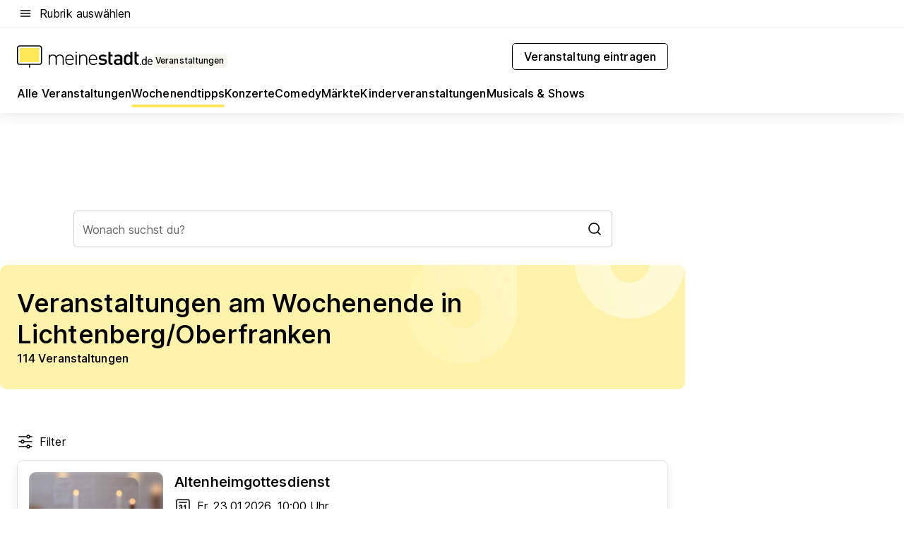

--- FILE ---
content_type: text/html; charset=utf-8
request_url: https://veranstaltungen.meinestadt.de/lichtenberg-oberfranken/wochenendtipps
body_size: 103450
content:
<!DOCTYPE html><html lang="de"><head><meta charset="UTF-8"><meta name="referrer" content="unsafe-url"><meta name="viewport" content="width=device-width, initial-scale=1.0"><meta http-equiv="X-UA-Compatible" content="ie=edge"><title>Veranstaltungen am Wochenende in Lichtenberg/Oberfranken</title><meta name="description" content="Du willst am Wochenende etwas unternehmen? Bei uns findest du tolle Events für das kommende Wochenende in Lichtenberg/Oberfranken und Umgebung!"><meta name="robots" content="noindex"><link rel="canonical" href="https://veranstaltungen.meinestadt.de/lichtenberg-oberfranken/wochenendtipps"><meta property="og:title" content="Veranstaltungen am Wochenende in Lichtenberg/Oberfranken"><meta property="twitter:title" content="Veranstaltungen am Wochenende in Lichtenberg/Oberfranken"><meta property="og:description" content="Du willst am Wochenende etwas unternehmen? Auf meinestadt.de findest du tolle Veranstaltungen für dein Wochenende in Lichtenberg/Oberfranken."><meta property="twitter:description" content="Du willst am Wochenende etwas unternehmen? Auf meinestadt.de findest du tolle Veranstaltungen für dein Wochenende in Lichtenberg/Oberfranken."><meta property="og:image" content="https://image-resize.meinestadt.de/image-resize/v2/resize?w=1200&h=630&url=https%3A%2F%2Fwww.meinestadt.de%2Fsite%2Fmeinestadt%2Fget%2Fdocuments%2Fmeinestadt%2Fimages%2F1%20Neue%20Bildwelt%2FEvents%2Fevents_konzert_photocase-1678157_S_pepipepper.jpg%3Fcb%3D20260120&sign=9d05eaa14f23c43b5900e7653be29b52eabf18a6033fb8a191d7bd5eb1633732&cb=20260120"><meta property="og:image:width" content="1200"><meta property="og:image:height" content="630"><meta property="twitter:image:src" content="https://image-resize.meinestadt.de/image-resize/v2/resize?w=1200&h=630&url=https%3A%2F%2Fwww.meinestadt.de%2Fsite%2Fmeinestadt%2Fget%2Fdocuments%2Fmeinestadt%2Fimages%2F1%20Neue%20Bildwelt%2FEvents%2Fevents_konzert_photocase-1678157_S_pepipepper.jpg%3Fcb%3D20260120&sign=9d05eaa14f23c43b5900e7653be29b52eabf18a6033fb8a191d7bd5eb1633732&cb=20260120"><meta property="og:site_name" content="meinestadt.de"><meta property="og:locale" content="de_DE"><meta property="og:type" content="website"><meta property="twitter:site" content="@meinestadt.de"><meta property="twitter:site:id" content="18801608"><meta property="twitter:card" content="summary_large_image"><meta property="fb:app_id" content="1142750435829968"><meta property="fb:pages" content="64154755476"><link rel="dns-prefetch" href="https://image-resize.meinestadt.de"><link rel="dns-prefetch" href="https://cluster-services.meinestadt.de"><link rel="preconnect" href="https://image-resize.meinestadt.de"><link rel="preconnect" href="https://cluster-services.meinestadt.de"><link href="https://cluster-services.meinestadt.de/fonts/v1/inter/fonts.css" rel="stylesheet"><link rel="preload" href="//securepubads.g.doubleclick.net/tag/js/gpt.js" as="script"><style>/*! normalize.css v8.0.1 | MIT License | github.com/necolas/normalize.css */html{line-height:1.15;-webkit-text-size-adjust:100%}body{margin:0}main{display:block}h1{font-size:2em;margin:.67em 0}hr{box-sizing:content-box;height:0;overflow:visible}pre{font-family:monospace,monospace;font-size:1em}a{background-color:transparent}abbr[title]{border-bottom:none;text-decoration:underline;-webkit-text-decoration:underline dotted;text-decoration:underline dotted}b,strong{font-weight:bolder}code,kbd,samp{font-family:monospace,monospace;font-size:1em}small{font-size:80%}sub,sup{font-size:75%;line-height:0;position:relative;vertical-align:baseline}sub{bottom:-.25em}sup{top:-.5em}img{border-style:none}button,input,optgroup,select,textarea{font-family:inherit;font-size:100%;line-height:1.15;margin:0}button,input{overflow:visible}button,select{text-transform:none}[type=button],[type=reset],[type=submit],button{-webkit-appearance:button}[type=button]::-moz-focus-inner,[type=reset]::-moz-focus-inner,[type=submit]::-moz-focus-inner,button::-moz-focus-inner{border-style:none;padding:0}[type=button]:-moz-focusring,[type=reset]:-moz-focusring,[type=submit]:-moz-focusring,button:-moz-focusring{outline:1px dotted ButtonText}fieldset{padding:.35em .75em .625em}legend{box-sizing:border-box;color:inherit;display:table;max-width:100%;padding:0;white-space:normal}progress{vertical-align:baseline}textarea{overflow:auto}[type=checkbox],[type=radio]{box-sizing:border-box;padding:0}[type=number]::-webkit-inner-spin-button,[type=number]::-webkit-outer-spin-button{height:auto}[type=search]{-webkit-appearance:textfield;outline-offset:-2px}[type=search]::-webkit-search-decoration{-webkit-appearance:none}::-webkit-file-upload-button{-webkit-appearance:button;font:inherit}:-webkit-autofill{-webkit-text-fill-color:fieldtext}details{display:block}summary{display:list-item}[hidden],template{display:none}blockquote,body,dd,dl,fieldset,figure,h1,h2,h3,h4,h5,h6,hr,legend,ol,p,pre,ul{margin:0;padding:0}li>ol,li>ul{margin-bottom:0}table{border-collapse:collapse;border-spacing:0}fieldset{border:0;min-width:0}button,input,select{-webkit-appearance:none;-moz-appearance:none;appearance:none;background-color:transparent;border:0;color:#000;font-family:Inter,sans-serif;font-size:14px;letter-spacing:.1px;line-height:22px;margin:0;outline:none!important;padding:0}@media screen and (min-width:375px){button,input,select{font-size:14px;letter-spacing:.1px;line-height:22px}}@media screen and (min-width:1280px){button,input,select{font-size:14px;letter-spacing:.1px;line-height:22px}}button:disabled,input:disabled,select:disabled{opacity:1;-webkit-text-fill-color:currentColor}button[type=submit],input[type=submit],select[type=submit]{font-weight:400}textarea{background-color:transparent;border:0;padding:0;resize:none}html{box-sizing:border-box;font-size:10px;min-height:100%;overflow-y:scroll}html *{box-sizing:inherit}html :after,html :before{box-sizing:inherit;display:block}body{color:#000;font-family:Inter,sans-serif;font-size:14px;letter-spacing:.1px;line-height:22px;position:relative}@media screen and (min-width:375px){body{font-size:14px;letter-spacing:.1px;line-height:22px}}@media screen and (min-width:1280px){body{font-size:14px;letter-spacing:.1px;line-height:22px}}button:disabled,input[type=button]:disabled,input[type=submit]:disabled{cursor:not-allowed}*{-webkit-tap-highlight-color:rgba(0,0,0,0);-moz-tap-highlight-color:transparent}:focus,:hover{outline:none}input:-webkit-autofill,input:-webkit-autofill:active,input:-webkit-autofill:focus,input:-webkit-autofill:hover{-webkit-transition:color 9999s ease-out,background-color 9999s ease-out;-webkit-transition-delay:9999s}a{color:#000;text-decoration:none;text-decoration-line:none}a:active,a:focus,a:hover,a:visited{color:#000;text-decoration:none}h1{font-size:22px;letter-spacing:.1px;line-height:30px}@media screen and (min-width:375px){h1{font-size:26px;letter-spacing:.1px;line-height:34px}}@media screen and (min-width:1280px){h1{font-size:36px;letter-spacing:.1px;line-height:44px}}h2{font-size:20px;letter-spacing:.1px;line-height:28px}@media screen and (min-width:375px){h2{font-size:22px;letter-spacing:.1px;line-height:30px}}@media screen and (min-width:1280px){h2{font-size:28px;letter-spacing:.1px;line-height:36px}}h3{font-size:18px;letter-spacing:.1px;line-height:26px}@media screen and (min-width:375px){h3{font-size:18px;letter-spacing:.1px;line-height:26px}}@media screen and (min-width:1280px){h3{font-size:20px;letter-spacing:.1px;line-height:28px}}h4{font-size:16px;letter-spacing:.1px;line-height:24px}@media screen and (min-width:375px){h4{font-size:16px;letter-spacing:.1px;line-height:24px}}@media screen and (min-width:1280px){h4{font-size:16px;letter-spacing:.1px;line-height:24px}}h5{font-size:14px;letter-spacing:.1px;line-height:22px}@media screen and (min-width:375px){h5{font-size:14px;letter-spacing:.1px;line-height:22px}}@media screen and (min-width:1280px){h5{font-size:14px;letter-spacing:.1px;line-height:22px}}h6{font-size:14px;letter-spacing:.1px;line-height:22px}@media screen and (min-width:375px){h6{font-size:14px;letter-spacing:.1px;line-height:22px}}@media screen and (min-width:1280px){h6{font-size:14px;letter-spacing:.1px;line-height:22px}}html{bottom:0;left:0;overflow-x:hidden;position:relative;right:0;top:0;-webkit-overflow-scrolling:touch}@supports (scrollbar-gutter:stable){html{scrollbar-gutter:stable}}@supports not (scrollbar-gutter:stable){html{overflow-y:scroll}}html.-noScroll{overflow:hidden}html.-noScroll::-webkit-scrollbar{display:none}@supports not (scrollbar-gutter:stable){@media screen and (min-width:768px){html.-noScroll,html.-noScroll .ms-cookie-banner{padding-right:15px}}}html.-noScroll body{height:100%;overflow:hidden;width:100%}form{margin:0}select{-webkit-appearance:none}::-ms-clear{display:none}button:focus{outline:0!important}</style><style>.ms-defaultView{display:grid;grid-template-areas:"smartBanner smartBanner smartBanner" "header header header" "m0 m0 m0" "stage stage stage" ". main ." "footer footer footer";grid-template-rows:auto auto auto auto 1fr auto;min-height:100%;width:100%}@media screen and (min-width:768px){.ms-defaultView{grid-template-areas:"header header header" "header header header" ". p0 ." "stage stage skyRight" "skyLeft main skyRight" "footer footer footer";grid-template-rows:auto auto auto auto 1fr auto}}@media screen and (min-width:1280px){.ms-defaultView{grid-template-areas:"header header header" "header header header" ". p0 ." "stage stage stage" "skyLeft main skyRight" "footer footer footer";grid-template-rows:auto auto auto auto 1fr auto}}.ms-defaultView{grid-template-columns:0 minmax(0,768px) 0}@media screen and (min-width:768px){.ms-defaultView{grid-template-columns:0 768px 1fr}}@media screen and (min-width:1280px){.ms-defaultView{grid-template-columns:1fr 970px minmax(310px,1fr)}}@media screen and (min-width:1440px){.ms-defaultView{grid-template-columns:minmax(160px,1fr) 970px minmax(310px,1fr)}}@media screen and (min-width:1600px){.ms-defaultView{grid-template-columns:minmax(160px,1fr) 1140px minmax(310px,1fr)}}.ms-defaultView__smartBanner{grid-area:smartBanner}.ms-defaultView__header{grid-area:header;margin-bottom:24px}@media screen and (min-width:768px){.ms-defaultView__m0,.ms-defaultView__m9{display:none}}.ms-defaultView__m0{grid-area:m0;padding-bottom:5px;padding-top:5px}.ms-defaultView__p2,.ms-defaultView__p5{display:none;padding-bottom:10px}@media screen and (min-width:768px){.ms-defaultView__p2,.ms-defaultView__p5{display:block}}.ms-defaultView__p2{grid-area:skyRight}.ms-defaultView__p5{grid-area:skyLeft;justify-self:end;padding-right:10px}@media screen and (max-width:1440px){.ms-defaultView__p5{display:none}}.ms-defaultView__p0{display:none;grid-area:p0;justify-content:center}@media screen and (min-width:768px){.ms-defaultView__p0{display:flex}}.ms-defaultView__main{grid-area:main}.ms-defaultView__stage{grid-area:stage;z-index:5}.ms-defaultView__footer{grid-area:footer}.ms-defaultView__linkunits{margin-bottom:30px}.ms-defaultView.-hasStage .ms-defaultView__p2{padding-top:10px}.ms-defaultView.-hasStage .ms-defaultView__header{margin-bottom:0}@media screen and (min-width:1280px){.ms-defaultView.-hasStage .ms-defaultView__header{margin-bottom:24px}.ms-defaultView.-stageWithAds{grid-template-areas:"header header header" "header header header" ". p0 ." "skyLeft stage skyRight" "skyLeft main skyRight" "footer footer footer"}}.ms-header[data-v-3396afb3]{box-shadow:0 4px 12px 0 rgba(0,0,0,.04),0 7px 25px 0 rgba(0,0,0,.04);display:flex;flex-direction:column;position:relative;width:100%}@media screen and (min-width:1280px){.ms-header[data-v-3396afb3]{padding-bottom:8px}.ms-header[data-v-3396afb3]:before{background-color:#f5f5f5;content:"";display:block;height:2px;left:0;position:absolute;top:38px;width:100%;z-index:-1}}.ms-header__lowerSection[data-v-3396afb3],.ms-header__middleSection[data-v-3396afb3],.ms-header__upperSection[data-v-3396afb3]{display:grid;grid-template-areas:". content .";grid-template-columns:0 minmax(0,768px) 0}@media screen and (min-width:768px){.ms-header__lowerSection[data-v-3396afb3],.ms-header__middleSection[data-v-3396afb3],.ms-header__upperSection[data-v-3396afb3]{grid-template-columns:0 768px 1fr}}@media screen and (min-width:1280px){.ms-header__lowerSection[data-v-3396afb3],.ms-header__middleSection[data-v-3396afb3],.ms-header__upperSection[data-v-3396afb3]{grid-template-columns:1fr 970px minmax(310px,1fr)}}@media screen and (min-width:1440px){.ms-header__lowerSection[data-v-3396afb3],.ms-header__middleSection[data-v-3396afb3],.ms-header__upperSection[data-v-3396afb3]{grid-template-columns:minmax(160px,1fr) 970px minmax(310px,1fr)}}@media screen and (min-width:1600px){.ms-header__lowerSection[data-v-3396afb3],.ms-header__middleSection[data-v-3396afb3],.ms-header__upperSection[data-v-3396afb3]{grid-template-columns:minmax(160px,1fr) 1140px minmax(310px,1fr)}}@media screen and (min-width:1280px){.ms-header__middleSection[data-v-3396afb3]{background-color:#f7f6ef}}.ms-header__lowerSectionContent[data-v-3396afb3],.ms-header__middleSectionContent[data-v-3396afb3],.ms-header__upperSectionContent[data-v-3396afb3]{display:grid;grid-area:content}@media screen and (min-width:1280px){.ms-header__lowerSectionContent[data-v-3396afb3],.ms-header__middleSectionContent[data-v-3396afb3],.ms-header__upperSectionContent[data-v-3396afb3]{padding-left:24px;padding-right:24px}}.ms-header__upperSectionContent[data-v-3396afb3]{grid-template-areas:"burgerMenuBtn logo .";grid-template-columns:1fr 1fr 1fr}@media screen and (min-width:1280px){.ms-header__upperSectionContent[data-v-3396afb3]{font-size:16px;grid-template-areas:"burgerMenuBtn .";grid-template-columns:1fr auto;height:40px;letter-spacing:.1px;line-height:24px}}@media screen and (min-width:1280px) and (min-width:375px){.ms-header__upperSectionContent[data-v-3396afb3]{font-size:16px;letter-spacing:.1px;line-height:24px}}@media screen and (min-width:1280px) and (min-width:1280px){.ms-header__upperSectionContent[data-v-3396afb3]{font-size:16px;letter-spacing:.1px;line-height:24px}}.ms-header__middleSectionContent[data-v-3396afb3]{grid-template-areas:"relocation";grid-template-columns:1fr}@media screen and (min-width:1280px){.ms-header__lowerSectionContent[data-v-3396afb3]{grid-template-areas:"logo          linkArea" "nav           nav";grid-template-columns:auto 1fr}}.ms-header__metaActions[data-v-3396afb3]{align-items:center;display:flex;gap:24px;justify-content:center;justify-self:end}@media screen and (min-width:768px){.ms-header__metaActions[data-v-3396afb3]{justify-content:flex-end}}.ms-header__burgerMenu[data-v-3396afb3]{grid-area:burgerMenuBtn}.ms-header__linkArea[data-v-3396afb3]{grid-area:linkArea}.ms-header__logo[data-v-3396afb3]{grid-area:logo}.ms-header__navBar[data-v-3396afb3]{grid-area:nav}.ms-header__relocation[data-v-3396afb3]{background-color:#f7f6ef;border-radius:10px;grid-area:relocation;margin-bottom:16px;margin-left:16px;margin-right:16px}@media screen and (min-width:1280px){.ms-header__relocation[data-v-3396afb3]{border-radius:none;margin:0}}.ms-header__bookmark[data-v-3396afb3],.ms-header__login[data-v-3396afb3]{align-self:center;justify-self:end}.ms-header__relocationToggle[data-v-3396afb3]{align-self:center;justify-self:center}@media screen and (min-width:1280px){.ms-header__relocationToggle[data-v-3396afb3]{justify-self:end}}.ms-header.-noBorderTop[data-v-3396afb3]:before{content:none}.ms-header.-noBorderBottom[data-v-3396afb3]{border-bottom:0;margin-bottom:0}.ms-smartBanner[data-v-41f22f7c]{align-items:center;background-color:#333;color:#fff;display:flex;min-height:80px;padding:10px;position:relative}.ms-smartBanner__closeBtn[data-v-41f22f7c]{align-self:center;cursor:pointer;display:block;height:14px;width:14px}.ms-smartBanner__closeBtn[data-v-41f22f7c],.ms-smartBanner__cta[data-v-41f22f7c],.ms-smartBanner__logo[data-v-41f22f7c]{cursor:pointer}.ms-smartBanner__logo[data-v-41f22f7c]{border-radius:13px;display:block;height:50px;margin-left:5px;width:50px}@media screen and (min-width:375px){.ms-smartBanner__logo[data-v-41f22f7c]{height:60px;margin-left:10px;width:60px}}.ms-smartBanner__description[data-v-41f22f7c],.ms-smartBanner__name[data-v-41f22f7c],.ms-smartBanner__rating[data-v-41f22f7c]{font-size:12px;letter-spacing:.1px;line-height:20px}@media screen and (min-width:375px){.ms-smartBanner__description[data-v-41f22f7c],.ms-smartBanner__name[data-v-41f22f7c],.ms-smartBanner__rating[data-v-41f22f7c]{font-size:12px;letter-spacing:.1px;line-height:20px}}@media screen and (min-width:1280px){.ms-smartBanner__description[data-v-41f22f7c],.ms-smartBanner__name[data-v-41f22f7c],.ms-smartBanner__rating[data-v-41f22f7c]{font-size:12px;letter-spacing:.1px;line-height:20px}}.ms-smartBanner__name[data-v-41f22f7c]{font-weight:525}.ms-smartBanner__rating[data-v-41f22f7c]{margin-top:auto}.ms-smartBanner__cta[data-v-41f22f7c]{border:1px solid #fff;border-radius:3px;bottom:10px;box-sizing:border-box;font-size:14px;letter-spacing:.1px;line-height:22px;padding:5px 10px;position:absolute;right:10px;-webkit-user-select:none;-moz-user-select:none;user-select:none}@media screen and (min-width:375px){.ms-smartBanner__cta[data-v-41f22f7c]{font-size:14px;letter-spacing:.1px;line-height:22px}}@media screen and (min-width:1280px){.ms-smartBanner__cta[data-v-41f22f7c]{font-size:14px;letter-spacing:.1px;line-height:22px}}@media screen and (min-width:375px){.ms-smartBanner__cta[data-v-41f22f7c]{padding:5px 15px}}.ms-smartBanner__cta[data-v-41f22f7c],.ms-smartBanner__cta[data-v-41f22f7c]:visited{color:#fff}.ms-smartBanner__cta[data-v-41f22f7c]:active,.ms-smartBanner__cta[data-v-41f22f7c]:hover{background-color:#fff;border-color:#333;color:#333}.ms-smartBanner__textWrapper[data-v-41f22f7c]{display:flex;flex-direction:column;height:100%;margin-left:5px}@media screen and (min-width:375px){.ms-smartBanner__textWrapper[data-v-41f22f7c]{margin-left:10px}}.ms-smartBanner__star[data-v-41f22f7c]{display:inline;fill:#fc0;height:1em;width:1em}.ms-smartBanner__star+.ms-smartBanner__star[data-v-41f22f7c]{margin-left:1px}.ms-smartBanner__star.-empty[data-v-41f22f7c]{color:#fff}.ms-adPlace[data-v-7a86a1e5]{display:flex;justify-content:center;position:relative}.ms-adPlace__placement[data-v-7a86a1e5]{max-width:100%}.ms-adPlace.-p0[data-v-7a86a1e5]{padding-bottom:5px}.ms-adPlace.-p2[data-v-7a86a1e5]{justify-content:flex-start;padding-left:10px}.ms-adPlace.-p3[data-v-7a86a1e5],.ms-adPlace.-p4[data-v-7a86a1e5]{display:none;margin-bottom:20px;text-align:center;width:300px}@media screen and (min-width:768px){.ms-adPlace.-p3[data-v-7a86a1e5],.ms-adPlace.-p4[data-v-7a86a1e5]{display:block}}.ms-adPlace.-m0[data-v-7a86a1e5]{width:100%}.ms-adPlace.-m9[data-v-7a86a1e5]{position:fixed;top:0;z-index:7000000}.ms-adPlace.-m0sticky[data-v-7a86a1e5]{left:0;position:fixed;top:0;z-index:4000000}.ms-adPlace.-p2[data-v-7a86a1e5],.ms-adPlace.-sticky[data-v-7a86a1e5]{position:sticky;top:10px}.ms-adPlace.-c1[data-v-7a86a1e5],.ms-adPlace.-c2[data-v-7a86a1e5],.ms-adPlace.-c3[data-v-7a86a1e5]{align-items:center;display:flex;height:auto;justify-content:center;margin-left:-20px;margin-right:-20px;text-align:center}.ms-adPlace.-m1[data-v-7a86a1e5]:not(.-disturber),.ms-adPlace.-m2[data-v-7a86a1e5]:not(.-disturber),.ms-adPlace.-m3[data-v-7a86a1e5]:not(.-disturber),.ms-adPlace.-m4[data-v-7a86a1e5]:not(.-disturber),.ms-adPlace.-m5[data-v-7a86a1e5]:not(.-disturber),.ms-adPlace.-m6[data-v-7a86a1e5]:not(.-disturber),.ms-adPlace.-m7[data-v-7a86a1e5]:not(.-disturber),.ms-adPlace.-mx[data-v-7a86a1e5]:not(.-disturber),.ms-adPlace.-n0[data-v-7a86a1e5]:not(.-disturber),.ms-adPlace.-n1[data-v-7a86a1e5]:not(.-disturber),.ms-adPlace.-n2[data-v-7a86a1e5]:not(.-disturber),.ms-adPlace.-n3[data-v-7a86a1e5]:not(.-disturber),.ms-adPlace.-n4[data-v-7a86a1e5]:not(.-disturber),.ms-adPlace.-n5[data-v-7a86a1e5]:not(.-disturber){margin-bottom:20px}@media screen and (min-width:768px){.ms-adPlace.-mobile[data-v-7a86a1e5]{display:none}}.ms-adPlace.-desktop[data-v-7a86a1e5]{display:none}@media screen and (min-width:768px){.ms-adPlace.-desktop[data-v-7a86a1e5]{display:flex}}@charset "UTF-8";.dot[data-v-342a9404]:before{color:#ff5151;content:"●";font-size:18px;position:absolute;right:0;top:-6px}.ms-headerLogo__extraText--truncated[data-v-d9ea6298]{overflow:hidden;text-overflow:ellipsis;white-space:nowrap}.ms-headerLogo[data-v-d9ea6298]{display:flex;height:100%;justify-content:center;width:100%}@media screen and (min-width:1280px){.ms-headerLogo[data-v-d9ea6298]{height:auto;justify-content:flex-start;width:auto}}.ms-headerLogo__slogan[data-v-d9ea6298]{align-items:center;display:flex;flex-direction:column;padding-bottom:16px;padding-top:8px;position:relative}@media screen and (min-width:1280px){.ms-headerLogo__slogan[data-v-d9ea6298]{align-items:center;flex-direction:row;gap:8px;height:32px;justify-content:flex-start;margin:24px 0;padding-bottom:0;padding-top:0;position:relative}}.ms-headerLogo__svg[data-v-d9ea6298]{height:29px;max-width:174px;min-width:174px;width:174px}@media screen and (min-width:1280px){.ms-headerLogo__svg[data-v-d9ea6298]{height:100%;max-width:192px;width:192px}}.ms-headerLogo__channelLabel[data-v-d9ea6298]{align-self:flex-end;background-color:#f7f6ef;border-radius:5px;font-size:12px;font-weight:525;letter-spacing:.1px;line-height:20px;padding:1px 2px;-webkit-user-select:none;-moz-user-select:none;user-select:none}@media screen and (min-width:375px){.ms-headerLogo__channelLabel[data-v-d9ea6298]{font-size:12px;letter-spacing:.1px;line-height:20px}}@media screen and (min-width:1280px){.ms-headerLogo__channelLabel[data-v-d9ea6298]{align-self:center;font-size:12px;letter-spacing:.1px;line-height:20px;margin-top:auto;padding:0 4px;position:relative;right:auto;top:auto}}.ms-headerLogo__extraText[data-v-d9ea6298]{font-size:12px;letter-spacing:.1px;line-height:20px;margin-left:47px;margin-top:5px}@media screen and (min-width:375px){.ms-headerLogo__extraText[data-v-d9ea6298]{font-size:12px;letter-spacing:.1px;line-height:20px}}@media screen and (min-width:1280px){.ms-headerLogo__extraText[data-v-d9ea6298]{font-size:12px;letter-spacing:.1px;line-height:20px}}.ms-headerLogo__extraText--truncated[data-v-d9ea6298]{width:170px}.ms-headerLogo.-noLabel .ms-headerLogo__slogan[data-v-d9ea6298]{height:76px;justify-content:center;padding-bottom:0;padding-top:0}.ms-navBar[data-v-d1b54ae8],.ms-navBar__items[data-v-d1b54ae8]{max-width:100%;width:100%}.ms-navBar__items[data-v-d1b54ae8]{display:flex;flex-direction:row;gap:16px}@media screen and (min-width:1280px){.ms-navBar__items[data-v-d1b54ae8]{gap:32px}}.ms-navBar__item[data-v-d1b54ae8]{list-style:none;position:relative}.ms-navBar__item.-hidden[data-v-d1b54ae8]{opacity:0;pointer-events:none}.ms-navBar__itemLink[data-v-d1b54ae8]{color:#000;cursor:pointer;display:block;font-size:16px;font-weight:525;letter-spacing:.1px;line-height:24px;padding-bottom:8px}@media screen and (min-width:375px){.ms-navBar__itemLink[data-v-d1b54ae8]{font-size:16px;letter-spacing:.1px;line-height:24px}}@media screen and (min-width:1280px){.ms-navBar__itemLink[data-v-d1b54ae8]{font-size:16px;letter-spacing:.1px;line-height:24px}}.ms-navBar__itemLink[data-v-d1b54ae8]:after{border-radius:4px;bottom:0;content:"";height:4px;left:0;position:absolute;transform:scaleX(0);transform-origin:center;transition-duration:.3s;transition-property:background-color,transform;transition-timing-function:cubic-bezier(.4,0,.2,1);width:100%}.ms-navBar__itemLink.-active[data-v-d1b54ae8]:after,.ms-navBar__itemLink[data-v-d1b54ae8]:hover:after{background-color:#ffe857;transform:scaleX(1)}.ms-navBar__itemLink[data-v-d1b54ae8]:active:after{background-color:#fc0;transform:scaleX(1.1)}.ms-navBar__itemLink.-currentChannel[data-v-d1b54ae8]{pointer-events:none}.ms-navBar__itemLink.-currentChannel[data-v-d1b54ae8]:after{background-image:linear-gradient(#ffe857,#ffe857);background-size:100% 4px;border-radius:2px}.ms-navBar__itemLink.-hideHighlighting[data-v-d1b54ae8]:after{background-image:linear-gradient(180deg,#f5f5f5,#f5f5f5);background-size:0 4px}.ms-navBar__itemLink.-noPaddingRight[data-v-d1b54ae8]:hover:after{width:100%}.ms-navBar__itemLink.-noPaddingRight[data-v-d1b54ae8]:active:after{left:-4px;width:calc(100% + 8px)}.ms-navBar__itemLink.-noPaddingRight .ms-navBar__itemLinkText[data-v-d1b54ae8]{padding-right:5px;white-space:nowrap}.ms-navBar__itemLinkText[data-v-d1b54ae8]{white-space:nowrap}.ms-offcanvasNav[data-v-47fe3c3d]{position:relative;z-index:6000020}.ms-offcanvasNav[data-v-47fe3c3d]:before{background-color:#333;bottom:0;content:"";height:100vh;left:0;opacity:0;pointer-events:none;position:fixed;top:0;transition-duration:.3s;transition-property:opacity,-webkit-backdrop-filter;transition-property:backdrop-filter,opacity;transition-property:backdrop-filter,opacity,-webkit-backdrop-filter;transition-timing-function:cubic-bezier(.4,0,.2,1);width:100vw;will-change:backdrop-filter}@supports ((-webkit-backdrop-filter:blur()) or (backdrop-filter:blur())){.ms-offcanvasNav[data-v-47fe3c3d]:before{-webkit-backdrop-filter:blur(0);backdrop-filter:blur(0)}}.ms-offcanvasNav[data-v-47fe3c3d]:before{z-index:-1}.ms-offcanvasNav.-open .ms-offcanvasNav__drawer[data-v-47fe3c3d]{transform:translateX(0)}.ms-offcanvasNav.-open[data-v-47fe3c3d]:before{cursor:pointer;opacity:.75;pointer-events:all}@supports ((-webkit-backdrop-filter:blur()) or (backdrop-filter:blur())){.ms-offcanvasNav.-open[data-v-47fe3c3d]:before{-webkit-backdrop-filter:blur(1px);backdrop-filter:blur(1px)}}.ms-offcanvasNav__drawer[data-v-47fe3c3d]{background-color:#fff;bottom:0;display:flex;flex-direction:column;left:0;position:fixed;right:0;top:0;transform:translateX(-100%);transition:transform .3s cubic-bezier(.4,0,.2,1);width:100vw;z-index:0}@media screen and (min-width:768px){.ms-offcanvasNav__drawer[data-v-47fe3c3d]{width:320px}}.ms-offcanvasNav__layerWrapper[data-v-47fe3c3d]{display:flex;flex-grow:1;min-width:100%;overflow:hidden;position:relative;z-index:5}.ms-offcanvasNav__level0[data-v-47fe3c3d],.ms-offcanvasNav__level1[data-v-47fe3c3d]{bottom:0;display:flex;flex-direction:column;left:0;overflow:hidden;position:absolute;right:0;top:0;transition:transform .3s cubic-bezier(.4,0,.2,1)}.ms-offcanvasNav__level0[data-v-47fe3c3d]{transform:translateX(0)}.ms-offcanvasNav__level0.-open[data-v-47fe3c3d]{transform:translateX(-100%)}.ms-offcanvasNav__level1[data-v-47fe3c3d]{transform:translateX(100%)}.ms-offcanvasNav__level1.-open[data-v-47fe3c3d]{transform:translateX(0)}.ms-offcanvasNav__nav[data-v-47fe3c3d]{align-items:center;background-color:#fff;display:flex;justify-content:space-between;padding-left:32px;padding-right:32px;padding-top:32px;width:100%}.ms-offcanvasNav__icon[data-v-47fe3c3d]{height:24px;width:24px}.ms-offcanvasNav__backBtn[data-v-47fe3c3d],.ms-offcanvasNav__closeBtn[data-v-47fe3c3d]{align-items:center;cursor:pointer;display:flex;height:100%}.ms-offcanvasNav__backBtn+.ms-offcanvasNav__backBtn[data-v-47fe3c3d],.ms-offcanvasNav__backBtn+.ms-offcanvasNav__closeBtn[data-v-47fe3c3d],.ms-offcanvasNav__closeBtn+.ms-offcanvasNav__backBtn[data-v-47fe3c3d],.ms-offcanvasNav__closeBtn+.ms-offcanvasNav__closeBtn[data-v-47fe3c3d]{margin-left:auto}.ms-offcanvasNav__backBtn.-noPointer[data-v-47fe3c3d],.ms-offcanvasNav__closeBtn.-noPointer[data-v-47fe3c3d]{cursor:auto}.ms-offcanvasNav__headline[data-v-47fe3c3d],.ms-offcanvasNav__link[data-v-47fe3c3d]{flex-shrink:0}.ms-offcanvasNav__headline[data-v-47fe3c3d]{align-items:center;display:flex;flex-direction:column;font-size:18px;font-weight:525;letter-spacing:.1px;line-height:26px;padding-bottom:48px;padding-top:24px;text-align:center}@media screen and (min-width:375px){.ms-offcanvasNav__headline[data-v-47fe3c3d]{font-size:18px;letter-spacing:.1px;line-height:26px}}@media screen and (min-width:1280px){.ms-offcanvasNav__headline[data-v-47fe3c3d]{font-size:20px;letter-spacing:.1px;line-height:28px}}.ms-offcanvasNav__link[data-v-47fe3c3d]{align-items:center;cursor:pointer;display:flex;font-size:16px;font-weight:525;height:50px;justify-content:space-between;letter-spacing:.1px;line-height:24px;padding-left:32px;padding-right:32px;position:relative;width:100%}@media screen and (min-width:375px){.ms-offcanvasNav__link[data-v-47fe3c3d]{font-size:16px;letter-spacing:.1px;line-height:24px}}@media screen and (min-width:1280px){.ms-offcanvasNav__link[data-v-47fe3c3d]{font-size:16px;letter-spacing:.1px;line-height:24px}}.ms-offcanvasNav__link[data-v-47fe3c3d]:after{border-radius:2px;bottom:0;content:"";left:0;position:absolute;top:0;width:5px}.ms-offcanvasNav__link[data-v-47fe3c3d]:hover:after{background-color:#f1ede0}.ms-offcanvasNav__link.-active[data-v-47fe3c3d]{font-weight:525}.ms-offcanvasNav__link.-active[data-v-47fe3c3d]:after{background-color:#ffda00}.ms-offcanvasNav__body[data-v-47fe3c3d]{flex-shrink:1;overflow-y:auto;-webkit-overflow-scrolling:touch}.ms-offcanvasNav__btnArea[data-v-47fe3c3d]{box-shadow:0 4px 12px 0 rgba(0,0,0,.04),0 7px 25px 0 rgba(0,0,0,.04);display:flex;flex-direction:column;flex-shrink:0;gap:8px;justify-self:flex-end;margin-top:auto;padding:32px}.ms-offcanvasNav__cta[data-v-47fe3c3d]{align-items:center;background-color:#ffda00;display:flex;flex-grow:1;justify-content:center;min-height:50px;min-width:50%;padding-left:5px;padding-right:5px;text-align:center}.ms-offcanvasNav__cta.-secondary[data-v-47fe3c3d]{background:#fff}.ms-offcanvasNav__channelIcon[data-v-47fe3c3d]{background-color:#fbfaf7;border-radius:50%;margin-bottom:8px}.cs-bookmark-icon[data-v-3aada5eb]{display:block;position:relative}.cs-bookmark-icon[data-v-3aada5eb]:after{background-color:#f14165;border:2px solid #fff;border-radius:50%;content:"";height:10px;opacity:0;position:absolute;right:1px;top:1px;transition:opacity .2s cubic-bezier(.4,0,.2,1);width:10px}.cs-bookmark-icon__icon[data-v-3aada5eb]{height:24px;width:24px}.cs-bookmark-icon.-hasDot[data-v-3aada5eb]:after{opacity:1}.ms-textLink.-truncated .ms-textLink__textWrapper[data-v-38ea909b],.ms-textLink__suffix[data-v-38ea909b]{overflow:hidden;text-overflow:ellipsis;white-space:nowrap}.ms-textLink[data-v-38ea909b]{align-items:flex-start;cursor:pointer;display:flex}.ms-textLink .ms-textLink__text[data-v-38ea909b]{background-image:linear-gradient(#fc0,#fc0);background-position:50% 100%;background-repeat:no-repeat;background-size:0 2px;transition:background-size .3s ease-in}.ms-textLink:focus .ms-textLink__text[data-v-38ea909b],.ms-textLink:hover .ms-textLink__text[data-v-38ea909b]{background-size:100% 2px}.ms-textLink:active .ms-textLink__text[data-v-38ea909b]{background-image:linear-gradient(#fc0,#fc0);background-size:100% 2px}.ms-textLink__svg[data-v-38ea909b]{color:#fc0;display:inline-block;height:22px;margin-right:5px;min-width:12px;width:12px}@media screen and (min-width:768px){.ms-textLink__svg[data-v-38ea909b]{height:22px}}.ms-textLink.-copylink[data-v-38ea909b]{color:inherit;display:inline-block;font-size:inherit;font-weight:inherit}.ms-textLink.-copylink .ms-textLink__text[data-v-38ea909b]{background-image:linear-gradient(#fc0,#fc0);background-position:50% 100%;background-repeat:no-repeat;background-size:80% 2px;transition:background-size .3s ease-in}.ms-textLink.-copylink:focus .ms-textLink__text[data-v-38ea909b],.ms-textLink.-copylink:hover .ms-textLink__text[data-v-38ea909b]{background-size:100% 2px}.ms-textLink.-copylink:active .ms-textLink__text[data-v-38ea909b]{background-image:linear-gradient(#333,#333);background-size:100% 2px}.ms-textLink.-hyphens[data-v-38ea909b]{-webkit-hyphens:auto;hyphens:auto;word-break:normal}.ms-textLink.-anchorLink[data-v-38ea909b]{display:inline}.ms-textLink.-clickArea[data-v-38ea909b]:after{bottom:0;content:"";left:0;position:absolute;right:0;top:0}.ms-textLink__suffix[data-v-38ea909b]{color:#999;margin-left:5px}.ms-button[data-v-0cd7eb0c]{background-color:#ffda00;border:1px solid #ffda00;border-radius:3px;cursor:pointer;display:inline-block;height:50px;max-height:50px;min-height:50px;padding-left:30px;padding-right:30px;position:relative;transition-duration:.3s;transition-property:color,background-color,border-color;transition-timing-function:cubic-bezier(.4,0,.2,1);-webkit-user-select:none;-moz-user-select:none;user-select:none}.ms-button[data-v-0cd7eb0c]:active,.ms-button[data-v-0cd7eb0c]:focus,.ms-button[data-v-0cd7eb0c]:hover{background-color:#feba2e;border-color:#feba2e}.ms-button[data-v-0cd7eb0c]:disabled{background-color:#fced96;border-color:#fced96;color:#999;cursor:not-allowed}.ms-button[data-v-0cd7eb0c]:active:not(:disabled){transform:translateY(2px)}.ms-button__flexWrapper[data-v-0cd7eb0c]{align-items:center;display:flex;height:100%;justify-content:center}.ms-button__icon[data-v-0cd7eb0c]{height:25px;margin-right:10px;width:25px}.ms-button__loader[data-v-0cd7eb0c]{display:none;left:50%;position:absolute;top:50%;transform:translate(-50%,-50%)}.ms-button.-secondary[data-v-0cd7eb0c]{background-color:#f5f5f5;border-color:#ccc}.ms-button.-secondary[data-v-0cd7eb0c]:active,.ms-button.-secondary[data-v-0cd7eb0c]:focus,.ms-button.-secondary[data-v-0cd7eb0c]:hover{background-color:#ccc}.ms-button.-secondary[data-v-0cd7eb0c]:disabled{background-color:#f5f5f5}.ms-button.-inverted[data-v-0cd7eb0c]{background-color:transparent;border-color:#fff;color:#fff}.ms-button.-inverted[data-v-0cd7eb0c]:active,.ms-button.-inverted[data-v-0cd7eb0c]:focus,.ms-button.-inverted[data-v-0cd7eb0c]:hover{background-color:#fff;color:#333}.ms-button.-inverted[data-v-0cd7eb0c]:disabled{background-color:#f5f5f5}.ms-button.-small[data-v-0cd7eb0c]{height:30px;max-height:30px;min-height:30px}.ms-button.-noTextWrap[data-v-0cd7eb0c]{white-space:nowrap}.ms-button.-square[data-v-0cd7eb0c]{padding:0;width:50px}.ms-button.-loading .ms-button__flexWrapper[data-v-0cd7eb0c]{visibility:hidden}.ms-button.-loading .ms-button__loader[data-v-0cd7eb0c]{display:block}.cs-autocomplete-dropdown__wrapper[data-v-f6b38de5]{align-items:flex-end;border-radius:5px;border-style:solid;border-width:1px;display:flex;height:52px;padding:5px 12px;position:relative;--tw-border-opacity:1;border-color:rgb(204 204 204/var(--tw-border-opacity));transition-duration:.2s;transition-property:all;transition-timing-function:cubic-bezier(.4,0,.2,1)}.cs-autocomplete-dropdown__wrapper[data-v-f6b38de5]:hover{box-shadow:0 0 0 4px #f1ede0}.cs-autocomplete-dropdown__input[data-v-f6b38de5]{flex-grow:1;overflow:hidden;text-overflow:ellipsis;white-space:nowrap;width:100%}.cs-autocomplete-dropdown__label[data-v-f6b38de5]{left:12px;max-width:calc(100% - 24px);overflow:hidden;position:absolute;text-overflow:ellipsis;top:5px;transform:translateY(9px);white-space:nowrap;--tw-text-opacity:1;color:rgb(102 102 102/var(--tw-text-opacity));transition-duration:.2s;transition-property:all;transition-timing-function:cubic-bezier(.4,0,.2,1)}@media screen and (min-width:768px){.cs-autocomplete-dropdown__label[data-v-f6b38de5]{transform:translateY(9px)}}.cs-autocomplete-dropdown.-filled .cs-autocomplete-dropdown__label[data-v-f6b38de5],.cs-autocomplete-dropdown.-focus .cs-autocomplete-dropdown__label[data-v-f6b38de5]{font-size:12px;letter-spacing:.1px;line-height:20px;transform:translateY(0)}@media screen and (min-width:375px){.cs-autocomplete-dropdown.-filled .cs-autocomplete-dropdown__label[data-v-f6b38de5],.cs-autocomplete-dropdown.-focus .cs-autocomplete-dropdown__label[data-v-f6b38de5]{font-size:12px;letter-spacing:.1px;line-height:20px}}@media screen and (min-width:1280px){.cs-autocomplete-dropdown.-filled .cs-autocomplete-dropdown__label[data-v-f6b38de5],.cs-autocomplete-dropdown.-focus .cs-autocomplete-dropdown__label[data-v-f6b38de5]{font-size:12px;letter-spacing:.1px;line-height:20px}}.cs-autocomplete-dropdown.-focus .cs-autocomplete-dropdown__wrapper[data-v-f6b38de5]{box-shadow:0 0 0 4px #fff3ab;--tw-border-opacity:1;border-color:rgb(255 211 29/var(--tw-border-opacity))}.cs-autocomplete-dropdown.-error .cs-autocomplete-dropdown__input[data-v-f6b38de5]{width:calc(100% - 52px)}.cs-autocomplete-dropdown.-error .cs-autocomplete-dropdown__wrapper[data-v-f6b38de5]{box-shadow:0 0 0 4px #fccfd8;--tw-border-opacity:1;border-color:rgb(241 65 101/var(--tw-border-opacity))}.cs-autocomplete-dropdown.-error .cs-autocomplete-dropdown__label[data-v-f6b38de5],.cs-autocomplete-dropdown.-error .cs-autocomplete-dropdown__wrapper[data-v-f6b38de5]{--tw-text-opacity:1;color:rgb(241 65 101/var(--tw-text-opacity))}.cs-autocomplete-dropdown.-inactive[data-v-f6b38de5]{cursor:not-allowed}.cs-autocomplete-dropdown.-inactive .cs-autocomplete-dropdown__input[data-v-f6b38de5]{cursor:not-allowed;width:calc(100% - 52px)}.cs-autocomplete-dropdown.-inactive .cs-autocomplete-dropdown__wrapper[data-v-f6b38de5]{box-shadow:none;--tw-border-opacity:1;border-color:rgb(229 229 229/var(--tw-border-opacity))}.cs-autocomplete-dropdown.-inactive .cs-autocomplete-dropdown__label[data-v-f6b38de5],.cs-autocomplete-dropdown.-inactive .cs-autocomplete-dropdown__wrapper[data-v-f6b38de5]{--tw-text-opacity:1;color:rgb(204 204 204/var(--tw-text-opacity))}.mt-12[data-v-f6b38de5]{margin-top:12px}.ms-stars-rating__star[data-v-2cac27f2]{height:1em;width:1em}.ms-stars-rating__star+.ms-stars-rating__star[data-v-2cac27f2]{margin-left:1px}:deep(.cs-modal__dialog){height:calc(100vh - 104px)}.cs-modal[data-v-c7199f53]{align-items:flex-end;background-color:rgba(0,0,0,.5);display:flex;inset:0;justify-content:center;padding-top:16px;position:fixed;transition:opacity .3s cubic-bezier(.4,0,.2,1);z-index:6000025}@media screen and (min-width:768px){.cs-modal[data-v-c7199f53]{align-items:center;padding-bottom:64px;padding-top:64px}.cs-modal.-fullscreen[data-v-c7199f53]{padding-bottom:0}}@media screen and (min-width:1280px){.cs-modal.-fullscreen[data-v-c7199f53]{padding-top:24px}}.cs-modal.-fullscreen .cs-modal__dialog[data-v-c7199f53]{height:100%;max-height:none;width:100%}.cs-modal__dialog[data-v-c7199f53]{border-top-left-radius:10px;border-top-right-radius:10px;display:flex;flex-direction:column;max-height:100%;overflow:hidden;width:100%}@media screen and (min-width:768px){.cs-modal__dialog[data-v-c7199f53]{border-bottom-left-radius:10px;border-bottom-right-radius:10px;box-shadow:0 4px 12px 0 rgba(0,0,0,.04),0 7px 25px 0 rgba(0,0,0,.04);width:632px}}.cs-modal__head[data-v-c7199f53]{align-items:center;border-top-left-radius:10px;border-top-right-radius:10px;box-shadow:0 4px 12px 0 rgba(0,0,0,.04),0 7px 25px 0 rgba(0,0,0,.04);display:grid;grid-template-areas:"close title .";grid-template-columns:24px 1fr 24px;padding:16px}.cs-modal__close[data-v-c7199f53]{height:24px;width:24px}.cs-modal__title[data-v-c7199f53]{font-size:16px;font-weight:525;letter-spacing:.1px;line-height:24px;text-align:center}@media screen and (min-width:375px){.cs-modal__title[data-v-c7199f53]{font-size:16px;letter-spacing:.1px;line-height:24px}}@media screen and (min-width:1280px){.cs-modal__title[data-v-c7199f53]{font-size:16px;letter-spacing:.1px;line-height:24px}}.cs-modal__body[data-v-c7199f53]{height:100%;overflow-x:hidden;overflow-y:auto;padding:16px;width:100%}@media screen and (min-width:768px){.cs-modal__body[data-v-c7199f53]{padding:24px}}.cs-modal__footer[data-v-c7199f53]{background-color:#fff;box-shadow:0 4px 12px 0 rgba(0,0,0,.04),0 7px 25px 0 rgba(0,0,0,.04);display:flex;gap:16px;padding:16px}@media screen and (min-width:375px){.cs-modal__footer[data-v-c7199f53]{padding-left:24px;padding-right:24px}}@media screen and (min-width:768px){.cs-modal__footer[data-v-c7199f53]{justify-content:flex-end}}.cs-modal__footer.-two[data-v-c7199f53]{display:grid;grid-template-columns:1fr}@media screen and (min-width:375px){.cs-modal__footer.-two[data-v-c7199f53]{grid-template-columns:1fr 1fr;justify-content:unset}}.cs-modal__button[data-v-c7199f53]{width:100%}@media screen and (min-width:768px){.cs-modal__button[data-v-c7199f53]{width:auto}}.dialog-enter-from[data-v-c7199f53],.dialog-leave-to[data-v-c7199f53]{opacity:0;transform:translateY(100vh)}.dialog-enter-active[data-v-c7199f53],.dialog-leave-active[data-v-c7199f53]{transition:opacity .3s cubic-bezier(.4,0,.2,1),transform .3s cubic-bezier(.4,0,.2,1)}.disabled-text[data-v-3100b0ad]{color:#ccc;-webkit-text-fill-color:#ccc}:deep(.ms-adPlace__placement>*){margin-bottom:20px}.custom-icon-size[data-v-3f48c70d]{min-height:38px;min-width:38px}.custom-padding[data-v-3f48c70d]{padding-bottom:7px;padding-top:7px}.closeIcon[data-v-3f48c70d],.input:checked~.label .openIcon[data-v-3f48c70d]{display:none}.input:checked~.label .closeIcon[data-v-3f48c70d]{display:block}.body[data-v-3f48c70d]{height:0;overflow:hidden}.input:checked~.body[data-v-3f48c70d]{height:auto;overflow:visible}.input:disabled:checked~.checkbox .dot[data-v-31af331c]{--tw-bg-opacity:1;background-color:rgb(229 229 229/var(--tw-bg-opacity))}.input:enabled:hover~.checkbox .dot[data-v-31af331c]{--tw-bg-opacity:1;background-color:rgb(227 220 196/var(--tw-bg-opacity))}.input:enabled:checked~.checkbox .dot[data-v-31af331c]{--tw-bg-opacity:1;background-color:rgb(255 211 29/var(--tw-bg-opacity))}.vertical-padding[data-v-31af331c]{padding-bottom:14px;padding-top:14px}.cs-dropdown__wrapper[data-v-485b4986]{align-items:flex-end;border-radius:5px;border-style:solid;border-width:1px;display:flex;height:52px;padding:5px 0 5px 12px;position:relative;--tw-border-opacity:1;border-color:rgb(204 204 204/var(--tw-border-opacity));transition-duration:.2s;transition-property:all;transition-timing-function:cubic-bezier(.4,0,.2,1)}.cs-dropdown__wrapper[data-v-485b4986]:hover{box-shadow:0 0 0 4px #f1ede0}.cs-dropdown__input[data-v-485b4986]{flex-grow:1;overflow:hidden;text-overflow:ellipsis;white-space:nowrap;width:100%}.cs-dropdown__label[data-v-485b4986]{left:12px;position:absolute;top:5px;transform:translateY(9px);--tw-text-opacity:1;color:rgb(102 102 102/var(--tw-text-opacity));transition-duration:.2s;transition-property:all;transition-timing-function:cubic-bezier(.4,0,.2,1)}@media screen and (min-width:768px){.cs-dropdown__label[data-v-485b4986]{transform:translateY(9px)}}.cs-dropdown__value[data-v-485b4986]{overflow:hidden;text-overflow:ellipsis;white-space:nowrap}.cs-dropdown.-filled .cs-dropdown__label[data-v-485b4986]{font-size:12px;letter-spacing:.1px;line-height:20px;transform:translateY(0)}@media screen and (min-width:375px){.cs-dropdown.-filled .cs-dropdown__label[data-v-485b4986]{font-size:12px;letter-spacing:.1px;line-height:20px}}@media screen and (min-width:1280px){.cs-dropdown.-filled .cs-dropdown__label[data-v-485b4986]{font-size:12px;letter-spacing:.1px;line-height:20px}}.cs-dropdown.-focus .cs-dropdown__wrapper[data-v-485b4986]{box-shadow:0 0 0 4px #fff3ab;--tw-border-opacity:1;border-color:rgb(255 211 29/var(--tw-border-opacity))}.cs-dropdown.-error .cs-dropdown__input[data-v-485b4986]{width:calc(100% - 52px)}.cs-dropdown.-error .cs-dropdown__wrapper[data-v-485b4986]{box-shadow:0 0 0 4px #fccfd8;--tw-border-opacity:1;border-color:rgb(241 65 101/var(--tw-border-opacity));fill:#f14165}.cs-dropdown.-error .cs-dropdown__label[data-v-485b4986],.cs-dropdown.-error .cs-dropdown__wrapper[data-v-485b4986]{--tw-text-opacity:1;color:rgb(241 65 101/var(--tw-text-opacity))}.cs-dropdown.-disabled[data-v-485b4986]{cursor:not-allowed}.cs-dropdown.-disabled .cs-dropdown__wrapper[data-v-485b4986]{box-shadow:none;--tw-border-opacity:1;border-color:rgb(229 229 229/var(--tw-border-opacity))}.cs-dropdown.-disabled .cs-dropdown__label[data-v-485b4986],.cs-dropdown.-disabled .cs-dropdown__wrapper[data-v-485b4986]{--tw-text-opacity:1;color:rgb(204 204 204/var(--tw-text-opacity))}.mt-12[data-v-485b4986]{margin-top:12px}.px-14[data-v-485b4986]{padding-left:14px;padding-right:14px}.transform-custom[data-v-485b4986]{transform:translateX(-5px)}.dp__main{--dp-button-height:42px;--dp-month-year-row-height:47.5px;--dp-font-size:12.8px;--dp-button-icon-height:22px;--dp-cell-size:42px;--dp-cell-padding:0;--dp-row-margin:8px 0;--dp-menu-padding:0;--dp-menu-min-width:300px;--dp-month-year-row-button-size:40px}.dp__theme_light{--dp-hover-color:#fff3ab;--dp-primary-color:#ffe857;--dp-secondary-color:#ccc;--dp-range-between-border-color:#ffd31d;--dp-primary-text-color:#000;--dp-menu-border-color:transparent;--dp-month-year-wrap-background-color:#f7f6ef}.dp__month_year_wrap{background-color:var(--dp-month-year-wrap-background-color);border-radius:5px;font-size:16.4px;font-weight:550}.dp__month_year_wrap .dp--arrow-btn-nav{border-radius:9999px;margin-left:4px;margin-right:4px}.dp__calendar_header{height:43px;margin-top:7.3px}.dp__calendar_header_item{height:-moz-fit-content;height:fit-content}.dp__calendar_header_separator{display:none}.dp__calendar_item{display:flex;justify-content:center;position:relative}div:has(>.dp__outer_menu_wrap){flex-grow:1}.dp__range_start{background-color:transparent;border-color:transparent;z-index:0}.dp__range_start:after{z-index:-1}.dp__range_end{background-color:transparent;border-color:transparent;z-index:0}.dp__range_end:after{z-index:-1}.dp__range_between{background-color:transparent;border-color:transparent}.dp__date_hover:hover:is(.dp__cell_disabled){color:var(--dp-secondary-color)}.dp__date_hover:hover{background-color:transparent;border-color:transparent;z-index:0}.dp__date_hover_end:hover:after,.dp__date_hover_start:hover:after{z-index:-1}.dp__date_hover_end:hover:after,.dp__date_hover_start:hover:after,.dp__range_end:after,.dp__range_start:after{box-sizing:content-box;height:100%;position:absolute;width:100%;--tw-content:"";background:var(--dp-primary-color);border-color:var(--dp-range-between-border-color);border-radius:9999px;border-width:1px;content:var(--tw-content)}.dp__calendar_item:has(.dp__range_between):before{height:100%;position:absolute;width:100%;--tw-content:"";content:var(--tw-content)}.dp__calendar_item:has(.dp__range_start:not(.dp__range_end),.dp__date_hover_start:hover):before{height:100%;position:absolute;right:0;width:50%;--tw-content:"";content:var(--tw-content)}.dp__calendar_item:has(.dp__range_end:not(.dp__range_start),.dp__date_hover_end:hover):before{height:100%;left:0;position:absolute;width:50%;--tw-content:"";content:var(--tw-content)}.dp__calendar_item:has(.dp__range_between):before,.dp__calendar_item:has(.dp__range_end:not(.dp__range_start),.dp__date_hover_end:hover):before,.dp__calendar_item:has(.dp__range_start:not(.dp__range_end),.dp__date_hover_start:hover):before{background:var(--dp-range-between-dates-background-color);border-color:var(--dp-range-between-border-color);border-width:1px 0}.ev-inputField__wrapper{align-items:flex-end;border-radius:5px;border-style:solid;border-width:1px;cursor:pointer;display:flex;height:52px;padding:5px 12px;position:relative;--tw-border-opacity:1;border-color:rgb(204 204 204/var(--tw-border-opacity,1));transition-duration:.2s;transition-property:all;transition-timing-function:cubic-bezier(.4,0,.2,1)}.ev-inputField__wrapper:hover{box-shadow:0 0 0 4px #f1ede0}.ev-inputField__input{cursor:pointer;flex-grow:1;overflow:hidden;text-overflow:ellipsis;white-space:nowrap;width:100%}.ev-inputField__label{left:12px;position:absolute;top:5px;transform:translateY(9px);--tw-text-opacity:1;color:rgb(102 102 102/var(--tw-text-opacity,1));transition-duration:.2s;transition-property:all;transition-timing-function:cubic-bezier(.4,0,.2,1)}@media screen and (min-width:768px){.ev-inputField__label{transform:translateY(9px)}}.ev-inputField.-filled .ev-inputField__label,.ev-inputField.-focus .ev-inputField__label{font-size:12px;letter-spacing:.1px;line-height:20px;transform:translateY(0)}@media screen and (min-width:375px){.ev-inputField.-filled .ev-inputField__label,.ev-inputField.-focus .ev-inputField__label{font-size:12px;letter-spacing:.1px;line-height:20px}}@media screen and (min-width:1280px){.ev-inputField.-filled .ev-inputField__label,.ev-inputField.-focus .ev-inputField__label{font-size:12px;letter-spacing:.1px;line-height:20px}}.ev-inputField.-focus .ev-inputField__wrapper{box-shadow:0 0 0 4px #fff3ab;--tw-border-opacity:1;border-color:rgb(255 211 29/var(--tw-border-opacity,1))}.ms-clickArea[data-v-0a2bb1bc],.ms-clickArea[data-v-0a2bb1bc]:focus,.ms-clickArea[data-v-0a2bb1bc]:hover,.ms-clickArea[data-v-0a2bb1bc]:visited{color:inherit}.ms-clickArea[data-v-0a2bb1bc]:after{bottom:0;content:"";display:block;left:0;position:absolute;right:0;top:0;z-index:10}.footer-grid[data-v-97186ed2]{display:grid;grid-template-areas:". content .";grid-template-columns:0 minmax(0,768px) 0}@media screen and (min-width:768px){.footer-grid[data-v-97186ed2]{grid-template-columns:0 768px 1fr}}@media screen and (min-width:1280px){.footer-grid[data-v-97186ed2]{grid-template-columns:1fr 970px minmax(310px,1fr)}}@media screen and (min-width:1440px){.footer-grid[data-v-97186ed2]{grid-template-columns:minmax(160px,1fr) 970px minmax(310px,1fr)}}@media screen and (min-width:1600px){.footer-grid[data-v-97186ed2]{grid-template-columns:minmax(160px,1fr) 1140px minmax(310px,1fr)}}.footer-grid__item[data-v-97186ed2]{grid-area:content}</style><style>*,:after,:before{--tw-border-spacing-x:0;--tw-border-spacing-y:0;--tw-translate-x:0;--tw-translate-y:0;--tw-rotate:0;--tw-skew-x:0;--tw-skew-y:0;--tw-scale-x:1;--tw-scale-y:1;--tw-pan-x: ;--tw-pan-y: ;--tw-pinch-zoom: ;--tw-scroll-snap-strictness:proximity;--tw-gradient-from-position: ;--tw-gradient-via-position: ;--tw-gradient-to-position: ;--tw-ordinal: ;--tw-slashed-zero: ;--tw-numeric-figure: ;--tw-numeric-spacing: ;--tw-numeric-fraction: ;--tw-ring-inset: ;--tw-ring-offset-width:0px;--tw-ring-offset-color:#fff;--tw-ring-color:rgba(59,130,246,.5);--tw-ring-offset-shadow:0 0 #0000;--tw-ring-shadow:0 0 #0000;--tw-shadow:0 0 #0000;--tw-shadow-colored:0 0 #0000;--tw-blur: ;--tw-brightness: ;--tw-contrast: ;--tw-grayscale: ;--tw-hue-rotate: ;--tw-invert: ;--tw-saturate: ;--tw-sepia: ;--tw-drop-shadow: ;--tw-backdrop-blur: ;--tw-backdrop-brightness: ;--tw-backdrop-contrast: ;--tw-backdrop-grayscale: ;--tw-backdrop-hue-rotate: ;--tw-backdrop-invert: ;--tw-backdrop-opacity: ;--tw-backdrop-saturate: ;--tw-backdrop-sepia: ;--tw-contain-size: ;--tw-contain-layout: ;--tw-contain-paint: ;--tw-contain-style: }::backdrop{--tw-border-spacing-x:0;--tw-border-spacing-y:0;--tw-translate-x:0;--tw-translate-y:0;--tw-rotate:0;--tw-skew-x:0;--tw-skew-y:0;--tw-scale-x:1;--tw-scale-y:1;--tw-pan-x: ;--tw-pan-y: ;--tw-pinch-zoom: ;--tw-scroll-snap-strictness:proximity;--tw-gradient-from-position: ;--tw-gradient-via-position: ;--tw-gradient-to-position: ;--tw-ordinal: ;--tw-slashed-zero: ;--tw-numeric-figure: ;--tw-numeric-spacing: ;--tw-numeric-fraction: ;--tw-ring-inset: ;--tw-ring-offset-width:0px;--tw-ring-offset-color:#fff;--tw-ring-color:rgba(59,130,246,.5);--tw-ring-offset-shadow:0 0 #0000;--tw-ring-shadow:0 0 #0000;--tw-shadow:0 0 #0000;--tw-shadow-colored:0 0 #0000;--tw-blur: ;--tw-brightness: ;--tw-contrast: ;--tw-grayscale: ;--tw-hue-rotate: ;--tw-invert: ;--tw-saturate: ;--tw-sepia: ;--tw-drop-shadow: ;--tw-backdrop-blur: ;--tw-backdrop-brightness: ;--tw-backdrop-contrast: ;--tw-backdrop-grayscale: ;--tw-backdrop-hue-rotate: ;--tw-backdrop-invert: ;--tw-backdrop-opacity: ;--tw-backdrop-saturate: ;--tw-backdrop-sepia: ;--tw-contain-size: ;--tw-contain-layout: ;--tw-contain-paint: ;--tw-contain-style: }/*! tailwindcss v3.4.17 | MIT License | https://tailwindcss.com*/*,:after,:before{border:0 solid #e5e7eb;box-sizing:border-box}:after,:before{--tw-content:""}:host,html{line-height:1.5;-webkit-text-size-adjust:100%;font-family:ui-sans-serif,system-ui,sans-serif,Apple Color Emoji,Segoe UI Emoji,Segoe UI Symbol,Noto Color Emoji;font-feature-settings:normal;font-variation-settings:normal;-moz-tab-size:4;-o-tab-size:4;tab-size:4;-webkit-tap-highlight-color:transparent}body{line-height:inherit;margin:0}hr{border-top-width:1px;color:inherit;height:0}abbr:where([title]){-webkit-text-decoration:underline dotted;text-decoration:underline dotted}h1,h2,h3,h4,h5,h6{font-size:inherit;font-weight:inherit}a{color:inherit;text-decoration:inherit}b,strong{font-weight:bolder}code,kbd,pre,samp{font-family:ui-monospace,SFMono-Regular,Menlo,Monaco,Consolas,Liberation Mono,Courier New,monospace;font-feature-settings:normal;font-size:1em;font-variation-settings:normal}small{font-size:80%}sub,sup{font-size:75%;line-height:0;position:relative;vertical-align:baseline}sub{bottom:-.25em}sup{top:-.5em}table{border-collapse:collapse;border-color:inherit;text-indent:0}button,input,optgroup,select,textarea{color:inherit;font-family:inherit;font-feature-settings:inherit;font-size:100%;font-variation-settings:inherit;font-weight:inherit;letter-spacing:inherit;line-height:inherit;margin:0;padding:0}button,select{text-transform:none}button,input:where([type=button]),input:where([type=reset]),input:where([type=submit]){-webkit-appearance:button;background-color:transparent;background-image:none}:-moz-focusring{outline:auto}:-moz-ui-invalid{box-shadow:none}progress{vertical-align:baseline}::-webkit-inner-spin-button,::-webkit-outer-spin-button{height:auto}[type=search]{-webkit-appearance:textfield;outline-offset:-2px}::-webkit-search-decoration{-webkit-appearance:none}::-webkit-file-upload-button{-webkit-appearance:button;font:inherit}summary{display:list-item}blockquote,dd,dl,figure,h1,h2,h3,h4,h5,h6,hr,p,pre{margin:0}fieldset{margin:0}fieldset,legend{padding:0}menu,ol,ul{list-style:none;margin:0;padding:0}dialog{padding:0}textarea{resize:vertical}input::-moz-placeholder,textarea::-moz-placeholder{color:#9ca3af;opacity:1}input::placeholder,textarea::placeholder{color:#9ca3af;opacity:1}[role=button],button{cursor:pointer}:disabled{cursor:default}audio,canvas,embed,iframe,img,object,svg,video{display:block;vertical-align:middle}img,video{height:auto;max-width:100%}[hidden]:where(:not([hidden=until-found])){display:none}.container{width:100%}@media (min-width:0px){.container{max-width:0}}@media (min-width:375px){.container{max-width:375px}}@media (min-width:768px){.container{max-width:768px}}@media (min-width:1280px){.container{max-width:1280px}}@media (min-width:1440px){.container{max-width:1440px}}@media (min-width:1600px){.container{max-width:1600px}}.pointer-events-none{pointer-events:none}.\!visible{visibility:visible!important}.visible{visibility:visible}.invisible{visibility:hidden}.collapse{visibility:collapse}.fixed{position:fixed}.absolute{position:absolute}.relative{position:relative}.sticky{position:sticky}.inset-0{inset:0}.-left-\[19px\]{left:-19px}.-left-\[6px\]{left:-6px}.-right-\[19px\]{right:-19px}.-right-\[6px\]{right:-6px}.-top-10{top:-10px}.-top-16{top:-16px}.bottom-0{bottom:0}.bottom-1{bottom:1px}.bottom-10{bottom:10px}.bottom-16{bottom:16px}.bottom-32{bottom:32px}.bottom-8{bottom:8px}.left-0{left:0}.left-1\/2{left:50%}.left-10{left:10px}.left-16{left:16px}.left-24{left:24px}.left-32{left:32px}.left-\[50\%\]{left:50%}.left-\[calc\(100\%\+10px\)\]{left:calc(100% + 10px)}.right-0{right:0}.right-10{right:10px}.right-15{right:15px}.right-16{right:16px}.right-24{right:24px}.right-8{right:8px}.top-0{top:0}.top-1\/2{top:50%}.top-10{top:10px}.top-16{top:16px}.top-8{top:8px}.top-full{top:100%}.isolate{isolation:isolate}.z-background{z-index:-1}.z-content{z-index:0}.z-content-control{z-index:5}.z-content-dropdown{z-index:30}.z-content-linkarea{z-index:10}.z-content-swimminglink{z-index:15}.z-expanding-ad{z-index:5000}.z-expanding-nav{z-index:5000000}.z-overlay-canvas{z-index:6000000}.z-overlay-canvas-modal{z-index:6000025}.z-popup{z-index:3000000}.order-1{order:1}.order-2{order:2}.order-3{order:3}.order-4{order:4}.col-span-12{grid-column:span 12/span 12}.col-span-2{grid-column:span 2/span 2}.col-span-4{grid-column:span 4/span 4}.col-span-full{grid-column:1/-1}.col-start-2{grid-column-start:2}.col-end-2{grid-column-end:2}.row-span-2{grid-row:span 2/span 2}.row-span-3{grid-row:span 3/span 3}.row-start-1{grid-row-start:1}.row-start-2{grid-row-start:2}.row-start-3{grid-row-start:3}.row-start-4{grid-row-start:4}.m-16{margin:16px}.m-8{margin:8px}.-mx-16{margin-left:-16px;margin-right:-16px}.mx-4{margin-left:4px;margin-right:4px}.mx-\[17px\]{margin-left:17px;margin-right:17px}.mx-auto{margin-left:auto;margin-right:auto}.my-30{margin-bottom:30px;margin-top:30px}.-mb-16{margin-bottom:-16px}.-ml-30{margin-left:-30px}.-mt-30{margin-top:-30px}.mb-0{margin-bottom:0}.mb-10{margin-bottom:10px}.mb-15{margin-bottom:15px}.mb-16{margin-bottom:16px}.mb-20{margin-bottom:20px}.mb-24{margin-bottom:24px}.mb-25{margin-bottom:25px}.mb-30{margin-bottom:30px}.mb-32{margin-bottom:32px}.mb-4{margin-bottom:4px}.mb-40{margin-bottom:40px}.mb-48{margin-bottom:48px}.mb-5{margin-bottom:5px}.mb-56{margin-bottom:56px}.mb-60{margin-bottom:60px}.mb-64{margin-bottom:64px}.mb-8{margin-bottom:8px}.mb-auto{margin-bottom:auto}.ml-16{margin-left:16px}.ml-4{margin-left:4px}.ml-5{margin-left:5px}.ml-8{margin-left:8px}.ml-auto{margin-left:auto}.mr-0{margin-right:0}.mr-10{margin-right:10px}.mr-15{margin-right:15px}.mr-16{margin-right:16px}.mr-20{margin-right:20px}.mr-24{margin-right:24px}.mr-30{margin-right:30px}.mr-4{margin-right:4px}.mr-40{margin-right:40px}.mr-5{margin-right:5px}.mr-64{margin-right:64px}.mr-8{margin-right:8px}.mr-auto{margin-right:auto}.mt-10{margin-top:10px}.mt-12{margin-top:3rem}.mt-15{margin-top:15px}.mt-16{margin-top:16px}.mt-20{margin-top:20px}.mt-24{margin-top:24px}.mt-30{margin-top:30px}.mt-32{margin-top:32px}.mt-4{margin-top:4px}.mt-40{margin-top:40px}.mt-5{margin-top:5px}.mt-60{margin-top:60px}.mt-8{margin-top:8px}.mt-auto{margin-top:auto}.box-border{box-sizing:border-box}.line-clamp-1{-webkit-line-clamp:1}.line-clamp-1,.line-clamp-2{display:-webkit-box;overflow:hidden;-webkit-box-orient:vertical}.line-clamp-2{-webkit-line-clamp:2}.line-clamp-3{display:-webkit-box;overflow:hidden;-webkit-box-orient:vertical;-webkit-line-clamp:3}.block{display:block}.inline-block{display:inline-block}.inline{display:inline}.flex{display:flex}.inline-flex{display:inline-flex}.table{display:table}.grid{display:grid}.contents{display:contents}.hidden{display:none}.aspect-\[1240\/700\]{aspect-ratio:1240/700}.aspect-\[720\/360\]{aspect-ratio:720/360}.size-24{height:24px;width:24px}.size-72{height:72px;width:72px}.size-\[22px\]{height:22px;width:22px}.h-0{height:0}.h-1{height:1px}.h-10{height:10px}.h-100{height:100px}.h-16{height:16px}.h-24{height:24px}.h-25{height:25px}.h-32{height:32px}.h-38{height:38px}.h-40{height:40px}.h-48{height:48px}.h-50{height:50px}.h-52{height:52px}.h-56{height:56px}.h-60{height:60px}.h-64{height:64px}.h-72{height:72px}.h-96{height:96px}.h-\[120px\]{height:120px}.h-\[150px\]{height:150px}.h-\[170px\]{height:170px}.h-\[180px\]{height:180px}.h-\[200vh\]{height:200vh}.h-\[210px\]{height:210px}.h-\[220px\]{height:220px}.h-\[28px\]{height:28px}.h-\[34px\]{height:34px}.h-\[36px\]{height:36px}.h-\[44px\]{height:44px}.h-\[60vh\]{height:60vh}.h-\[66px\]{height:66px}.h-auto{height:auto}.h-full{height:100%}.h-lh-text-desktop{height:22px}.h-lh-text-l-desktop{height:24px}.h-screen{height:100vh}.max-h-24{max-height:24px}.max-h-\[170px\]{max-height:170px}.max-h-\[360px\]{max-height:360px}.max-h-full{max-height:100%}.max-h-screen{max-height:100vh}.min-h-100{min-height:100px}.min-h-24{min-height:24px}.min-h-38{min-height:38px}.min-h-\[600px\]{min-height:600px}.w-1{width:1px}.w-1\/2{width:50%}.w-10{width:10px}.w-100{width:100px}.w-16{width:16px}.w-2{width:2px}.w-24{width:24px}.w-25{width:25px}.w-32{width:32px}.w-38{width:38px}.w-4\/5{width:80%}.w-40{width:40px}.w-48{width:48px}.w-50{width:50px}.w-52{width:52px}.w-56{width:56px}.w-60{width:60px}.w-64{width:64px}.w-72{width:72px}.w-80{width:80px}.w-96{width:96px}.w-\[150px\]{width:150px}.w-\[195px\]{width:195px}.w-\[200px\]{width:200px}.w-\[240px\]{width:240px}.w-\[280px\]{width:280px}.w-\[283px\]{width:283px}.w-\[300px\]{width:300px}.w-\[34px\]{width:34px}.w-\[375px\]{width:375px}.w-\[44px\]{width:44px}.w-auto{width:auto}.w-fit{width:-moz-fit-content;width:fit-content}.w-full{width:100%}.w-lh-text-desktop{width:22px}.w-lh-text-l-desktop{width:24px}.w-screen{width:100vw}.min-w-1\/2{min-width:50%}.min-w-24{min-width:24px}.min-w-38{min-width:38px}.min-w-40{min-width:40px}.min-w-52{min-width:52px}.min-w-96{min-width:96px}.min-w-\[150px\]{min-width:150px}.min-w-\[22px\]{min-width:22px}.min-w-\[255px\]{min-width:255px}.min-w-fit{min-width:-moz-fit-content;min-width:fit-content}.max-w-24{max-width:24px}.max-w-\[255px\]{max-width:255px}.max-w-\[500px\]{max-width:500px}.max-w-\[625px\]{max-width:625px}.max-w-\[768px\]{max-width:768px}.max-w-\[813px\]{max-width:813px}.max-w-\[calc\(100vw-32px\)\]{max-width:calc(100vw - 32px)}.max-w-full{max-width:100%}.flex-1{flex:1 1 0%}.flex-shrink-0,.shrink-0{flex-shrink:0}.flex-grow,.grow{flex-grow:1}.grow-0{flex-grow:0}.border-collapse{border-collapse:collapse}.border-spacing-1{--tw-border-spacing-x:1px;--tw-border-spacing-y:1px;border-spacing:var(--tw-border-spacing-x) var(--tw-border-spacing-y)}.-translate-x-1\/2{--tw-translate-x:-50%}.-translate-x-1\/2,.-translate-y-1\/2{transform:translate(var(--tw-translate-x),var(--tw-translate-y)) rotate(var(--tw-rotate)) skewX(var(--tw-skew-x)) skewY(var(--tw-skew-y)) scaleX(var(--tw-scale-x)) scaleY(var(--tw-scale-y))}.-translate-y-1\/2{--tw-translate-y:-50%}.-translate-y-\[120\%\]{--tw-translate-y:-120%}.-translate-y-\[120\%\],.translate-x-full{transform:translate(var(--tw-translate-x),var(--tw-translate-y)) rotate(var(--tw-rotate)) skewX(var(--tw-skew-x)) skewY(var(--tw-skew-y)) scaleX(var(--tw-scale-x)) scaleY(var(--tw-scale-y))}.translate-x-full{--tw-translate-x:100%}.translate-y-2{--tw-translate-y:2px}.translate-y-2,.translate-y-8{transform:translate(var(--tw-translate-x),var(--tw-translate-y)) rotate(var(--tw-rotate)) skewX(var(--tw-skew-x)) skewY(var(--tw-skew-y)) scaleX(var(--tw-scale-x)) scaleY(var(--tw-scale-y))}.translate-y-8{--tw-translate-y:8px}.-rotate-90{--tw-rotate:-90deg}.-rotate-90,.rotate-180{transform:translate(var(--tw-translate-x),var(--tw-translate-y)) rotate(var(--tw-rotate)) skewX(var(--tw-skew-x)) skewY(var(--tw-skew-y)) scaleX(var(--tw-scale-x)) scaleY(var(--tw-scale-y))}.rotate-180{--tw-rotate:180deg}.rotate-90{--tw-rotate:90deg}.rotate-90,.scale-105{transform:translate(var(--tw-translate-x),var(--tw-translate-y)) rotate(var(--tw-rotate)) skewX(var(--tw-skew-x)) skewY(var(--tw-skew-y)) scaleX(var(--tw-scale-x)) scaleY(var(--tw-scale-y))}.scale-105{--tw-scale-x:1.05;--tw-scale-y:1.05}.transform{transform:translate(var(--tw-translate-x),var(--tw-translate-y)) rotate(var(--tw-rotate)) skewX(var(--tw-skew-x)) skewY(var(--tw-skew-y)) scaleX(var(--tw-scale-x)) scaleY(var(--tw-scale-y))}@keyframes pulse{50%{opacity:.5}}.animate-pulse{animation:pulse 2s cubic-bezier(.4,0,.6,1) infinite}.cursor-not-allowed{cursor:not-allowed}.cursor-pointer{cursor:pointer}.select-none{-webkit-user-select:none;-moz-user-select:none;user-select:none}.resize{resize:both}.list-outside{list-style-position:outside}.list-disc{list-style-type:disc}.columns-3{-moz-columns:3;column-count:3}.auto-rows-fr{grid-auto-rows:minmax(0,1fr)}.grid-cols-1{grid-template-columns:repeat(1,minmax(0,1fr))}.grid-cols-2{grid-template-columns:repeat(2,minmax(0,1fr))}.grid-cols-4{grid-template-columns:repeat(4,minmax(0,1fr))}.grid-cols-5{grid-template-columns:repeat(5,minmax(0,1fr))}.grid-cols-7{grid-template-columns:repeat(7,minmax(0,1fr))}.grid-cols-\[56px_auto\]{grid-template-columns:56px auto}.grid-cols-subgrid{grid-template-columns:subgrid}.grid-rows-\[auto_2fr_1fr_auto\]{grid-template-rows:auto 2fr 1fr auto}.grid-rows-subgrid{grid-template-rows:subgrid}.flex-row{flex-direction:row}.flex-col{flex-direction:column}.flex-col-reverse{flex-direction:column-reverse}.flex-wrap{flex-wrap:wrap}.items-end{align-items:flex-end}.items-center{align-items:center}.justify-end{justify-content:flex-end}.justify-center{justify-content:center}.justify-between{justify-content:space-between}.gap-1{gap:1px}.gap-10{gap:10px}.gap-15{gap:15px}.gap-16{gap:16px}.gap-20{gap:20px}.gap-24{gap:24px}.gap-32{gap:32px}.gap-4{gap:4px}.gap-50{gap:50px}.gap-56{gap:56px}.gap-64{gap:64px}.gap-8{gap:8px}.gap-x-16{-moz-column-gap:16px;column-gap:16px}.gap-x-24{-moz-column-gap:24px;column-gap:24px}.gap-x-8{-moz-column-gap:8px;column-gap:8px}.gap-y-16{row-gap:16px}.gap-y-8{row-gap:8px}.self-start{align-self:flex-start}.self-end{align-self:flex-end}.self-center{align-self:center}.justify-self-start{justify-self:start}.justify-self-end{justify-self:end}.justify-self-center{justify-self:center}.overflow-auto{overflow:auto}.overflow-hidden{overflow:hidden}.overflow-visible{overflow:visible}.overflow-scroll{overflow:scroll}.overflow-x-scroll{overflow-x:scroll}.overflow-y-scroll{overflow-y:scroll}.truncate{overflow:hidden;white-space:nowrap}.text-ellipsis,.truncate{text-overflow:ellipsis}.text-clip{text-overflow:clip}.hyphens-auto{-webkit-hyphens:auto;hyphens:auto}.whitespace-nowrap{white-space:nowrap}.text-pretty{text-wrap:pretty}.break-words{overflow-wrap:break-word}.rounded{border-radius:3px}.rounded-10{border-radius:10px}.rounded-\[4px\]{border-radius:4px}.rounded-\[5px\]{border-radius:5px}.rounded-full{border-radius:9999px}.rounded-md{border-radius:.375rem}.rounded-normal{border-radius:5px}.rounded-b-10{border-bottom-left-radius:10px;border-bottom-right-radius:10px}.rounded-t-10{border-top-left-radius:10px;border-top-right-radius:10px}.rounded-t-none{border-top-left-radius:0;border-top-right-radius:0}.rounded-tl-normal{border-top-left-radius:5px}.border{border-width:1px}.border-2{border-width:2px}.border-b{border-bottom-width:1px}.border-t{border-top-width:1px}.border-solid{border-style:solid}.border-dashed{border-style:dashed}.border-none{border-style:none}.\!border-color-alert-negative-100{--tw-border-opacity:1!important;border-color:rgb(241 65 101/var(--tw-border-opacity,1))!important}.\!border-color-neutral-grey-10{--tw-border-opacity:1!important;border-color:rgb(229 229 229/var(--tw-border-opacity,1))!important}.border-anthracite{--tw-border-opacity:1;border-color:rgb(51 51 51/var(--tw-border-opacity,1))}.border-black{--tw-border-opacity:1;border-color:rgb(0 0 0/var(--tw-border-opacity,1))}.border-color-alert-negative{--tw-border-opacity:1;border-color:rgb(241 65 101/var(--tw-border-opacity,1))}.border-color-brand-beige-100{--tw-border-opacity:1;border-color:rgb(241 237 224/var(--tw-border-opacity,1))}.border-color-brand-yellow-100{--tw-border-opacity:1;border-color:rgb(255 232 87/var(--tw-border-opacity,1))}.border-color-brand-yellow-200{--tw-border-opacity:1;border-color:rgb(255 211 29/var(--tw-border-opacity,1))}.border-color-brand-yellow-50{--tw-border-opacity:1;border-color:rgb(255 243 171/var(--tw-border-opacity,1))}.border-color-greyscale-100{--tw-border-opacity:1;border-color:rgb(229 229 229/var(--tw-border-opacity,1))}.border-color-greyscale-200{--tw-border-opacity:1;border-color:rgb(204 204 204/var(--tw-border-opacity,1))}.border-color-neutral-black{--tw-border-opacity:1;border-color:rgb(0 0 0/var(--tw-border-opacity,1))}.border-color-neutral-grey-10{--tw-border-opacity:1;border-color:rgb(229 229 229/var(--tw-border-opacity,1))}.border-color-neutral-grey-20{--tw-border-opacity:1;border-color:rgb(204 204 204/var(--tw-border-opacity,1))}.border-color-neutral-white{--tw-border-opacity:1;border-color:rgb(255 255 255/var(--tw-border-opacity,1))}.border-gray-200{--tw-border-opacity:1;border-color:rgb(229 231 235/var(--tw-border-opacity,1))}.border-navigray{--tw-border-opacity:1;border-color:rgb(68 68 68/var(--tw-border-opacity,1))}.border-red{--tw-border-opacity:1;border-color:rgb(255 81 81/var(--tw-border-opacity,1))}.border-silver{--tw-border-opacity:1;border-color:rgb(204 204 204/var(--tw-border-opacity,1))}.border-white{--tw-border-opacity:1;border-color:rgb(255 255 255/var(--tw-border-opacity,1))}.border-wildsand{--tw-border-opacity:1;border-color:rgb(229 229 229/var(--tw-border-opacity,1))}.border-y-color-neutral-grey-10{--tw-border-opacity:1;border-bottom-color:rgb(229 229 229/var(--tw-border-opacity,1));border-top-color:rgb(229 229 229/var(--tw-border-opacity,1))}.bg-\[hotpink\]{--tw-bg-opacity:1;background-color:rgb(255 105 180/var(--tw-bg-opacity,1))}.bg-alabaster{--tw-bg-opacity:1;background-color:rgb(245 245 245/var(--tw-bg-opacity,1))}.bg-anthracite{--tw-bg-opacity:1;background-color:rgb(51 51 51/var(--tw-bg-opacity,1))}.bg-black{--tw-bg-opacity:1;background-color:rgb(0 0 0/var(--tw-bg-opacity,1))}.bg-black\/50{background-color:rgba(0,0,0,.5)}.bg-color-alert-information-100{--tw-bg-opacity:1;background-color:rgb(109 160 199/var(--tw-bg-opacity,1))}.bg-color-alert-information-25{--tw-bg-opacity:1;background-color:rgb(218 231 241/var(--tw-bg-opacity,1))}.bg-color-alert-negative-100{--tw-bg-opacity:1;background-color:rgb(241 65 101/var(--tw-bg-opacity,1))}.bg-color-alert-negative-25{--tw-bg-opacity:1;background-color:rgb(251 207 216/var(--tw-bg-opacity,1))}.bg-color-alert-pending-100{--tw-bg-opacity:1;background-color:rgb(241 164 65/var(--tw-bg-opacity,1))}.bg-color-alert-positive,.bg-color-alert-positive-100{--tw-bg-opacity:1;background-color:rgb(70 177 88/var(--tw-bg-opacity,1))}.bg-color-brand-beige-100{--tw-bg-opacity:1;background-color:rgb(241 237 224/var(--tw-bg-opacity,1))}.bg-color-brand-beige-200{--tw-bg-opacity:1;background-color:rgb(227 220 196/var(--tw-bg-opacity,1))}.bg-color-brand-beige-50{--tw-bg-opacity:1;background-color:rgb(247 246 239/var(--tw-bg-opacity,1))}.bg-color-brand-beige-75{--tw-bg-opacity:1;background-color:rgb(245 242 232/var(--tw-bg-opacity,1))}.bg-color-brand-yellow-100{--tw-bg-opacity:1;background-color:rgb(255 232 87/var(--tw-bg-opacity,1))}.bg-color-brand-yellow-200{--tw-bg-opacity:1;background-color:rgb(255 211 29/var(--tw-bg-opacity,1))}.bg-color-brand-yellow-25{--tw-bg-opacity:1;background-color:rgb(255 249 213/var(--tw-bg-opacity,1))}.bg-color-brand-yellow-50{--tw-bg-opacity:1;background-color:rgb(255 243 171/var(--tw-bg-opacity,1))}.bg-color-greyscale-white{--tw-bg-opacity:1;background-color:rgb(255 255 255/var(--tw-bg-opacity,1))}.bg-color-neutral-black{--tw-bg-opacity:1;background-color:rgb(0 0 0/var(--tw-bg-opacity,1))}.bg-color-neutral-black\/50{background-color:rgba(0,0,0,.5)}.bg-color-neutral-grey-10{--tw-bg-opacity:1;background-color:rgb(229 229 229/var(--tw-bg-opacity,1))}.bg-color-neutral-white{--tw-bg-opacity:1;background-color:rgb(255 255 255/var(--tw-bg-opacity,1))}.bg-color-rating-lightblue-25{--tw-bg-opacity:1;background-color:rgb(218 231 241/var(--tw-bg-opacity,1))}.bg-color-rating-lightorange-25{--tw-bg-opacity:1;background-color:rgb(251 242 207/var(--tw-bg-opacity,1))}.bg-color-rating-lightred-25{--tw-bg-opacity:1;background-color:rgb(251 207 216/var(--tw-bg-opacity,1))}.bg-color-rating-mediumorange-25{--tw-bg-opacity:1;background-color:rgb(251 232 207/var(--tw-bg-opacity,1))}.bg-color-rating-mediumred-25{--tw-bg-opacity:1;background-color:rgb(220 192 198/var(--tw-bg-opacity,1))}.bg-color-signatur-auto-100{--tw-bg-opacity:1;background-color:rgb(201 196 243/var(--tw-bg-opacity,1))}.bg-color-signatur-auto-50{--tw-bg-opacity:1;background-color:rgb(228 225 249/var(--tw-bg-opacity,1))}.bg-color-signatur-immo-100{--tw-bg-opacity:1;background-color:rgb(203 220 176/var(--tw-bg-opacity,1))}.bg-color-signatur-immo-50{--tw-bg-opacity:1;background-color:rgb(229 237 215/var(--tw-bg-opacity,1))}.bg-color-signatur-jobs-100{--tw-bg-opacity:1;background-color:rgb(151 205 231/var(--tw-bg-opacity,1))}.bg-color-signatur-jobs-50{--tw-bg-opacity:1;background-color:rgb(203 229 243/var(--tw-bg-opacity,1))}.bg-color-signature-auto-orange-100{--tw-bg-opacity:1;background-color:rgb(253 219 177/var(--tw-bg-opacity,1))}.bg-petrol{--tw-bg-opacity:1;background-color:rgb(27 168 168/var(--tw-bg-opacity,1))}.bg-white{--tw-bg-opacity:1;background-color:rgb(255 255 255/var(--tw-bg-opacity,1))}.bg-wildsand{--tw-bg-opacity:1;background-color:rgb(229 229 229/var(--tw-bg-opacity,1))}.bg-opacity-90{--tw-bg-opacity:0.9}.bg-gradient-to-l{background-image:linear-gradient(to left,var(--tw-gradient-stops))}.from-white{--tw-gradient-from:#fff var(--tw-gradient-from-position);--tw-gradient-to:hsla(0,0%,100%,0) var(--tw-gradient-to-position);--tw-gradient-stops:var(--tw-gradient-from),var(--tw-gradient-to)}.object-contain{-o-object-fit:contain;object-fit:contain}.object-cover{-o-object-fit:cover;object-fit:cover}.object-center{-o-object-position:center;object-position:center}.p-10{padding:10px}.p-16{padding:16px}.p-24{padding:24px}.p-32{padding:32px}.p-5{padding:5px}.p-56{padding:56px}.p-64{padding:64px}.p-8{padding:8px}.p-\[7px\]{padding:7px}.px-10{padding-left:10px;padding-right:10px}.px-14{padding-left:3.5rem;padding-right:3.5rem}.px-16{padding-left:16px;padding-right:16px}.px-20{padding-left:20px;padding-right:20px}.px-24{padding-left:24px;padding-right:24px}.px-4{padding-left:4px;padding-right:4px}.px-5{padding-left:5px;padding-right:5px}.px-8{padding-left:8px;padding-right:8px}.px-\[13px\]{padding-left:13px;padding-right:13px}.px-\[14px\]{padding-left:14px;padding-right:14px}.py-1{padding-bottom:1px;padding-top:1px}.py-10{padding-bottom:10px;padding-top:10px}.py-15{padding-bottom:15px;padding-top:15px}.py-16{padding-bottom:16px;padding-top:16px}.py-20{padding-bottom:20px;padding-top:20px}.py-24{padding-bottom:24px;padding-top:24px}.py-32{padding-bottom:32px;padding-top:32px}.py-8{padding-bottom:8px;padding-top:8px}.py-\[14px\]{padding-bottom:14px;padding-top:14px}.py-\[7px\]{padding-bottom:7px;padding-top:7px}.pb-10{padding-bottom:10px}.pb-16{padding-bottom:16px}.pb-20{padding-bottom:20px}.pb-24{padding-bottom:24px}.pb-32{padding-bottom:32px}.pb-40{padding-bottom:40px}.pb-5{padding-bottom:5px}.pb-8{padding-bottom:8px}.pb-\[165px\]{padding-bottom:165px}.pb-\[26px\]{padding-bottom:26px}.pl-20{padding-left:20px}.pl-4{padding-left:4px}.pl-40{padding-left:40px}.pl-5{padding-left:5px}.pl-8{padding-left:8px}.pl-\[12px\]{padding-left:12px}.pr-16{padding-right:16px}.pr-20{padding-right:20px}.pr-32{padding-right:32px}.pr-4{padding-right:4px}.pr-5{padding-right:5px}.pr-50{padding-right:50px}.pr-8{padding-right:8px}.pt-16{padding-top:16px}.pt-24{padding-top:24px}.pt-32{padding-top:32px}.pt-40{padding-top:40px}.pt-52{padding-top:52px}.pt-8{padding-top:8px}.pt-\[200px\]{padding-top:200px}.text-left{text-align:left}.text-center{text-align:center}.text-right{text-align:right}.align-top{vertical-align:top}.align-bottom{vertical-align:bottom}.text-caption-desktop{font-size:12px;letter-spacing:.1px;line-height:20px}.text-h1-desktop{font-size:36px;letter-spacing:.1px;line-height:44px}.text-h1-mobile{font-size:26px;letter-spacing:.1px;line-height:34px}.text-h1-mobile-xs{font-size:22px;letter-spacing:.1px;line-height:30px}.text-h2-desktop{font-size:28px;letter-spacing:.1px;line-height:36px}.text-h2-mobile{font-size:22px;letter-spacing:.1px;line-height:30px}.text-h2-mobile-xs,.text-h3-desktop{font-size:20px;letter-spacing:.1px;line-height:28px}.text-h3-mobile,.text-h3-mobile-xs{font-size:18px;letter-spacing:.1px;line-height:26px}.text-h4-desktop,.text-h4-mobile,.text-h4-mobile-xs{font-size:16px;letter-spacing:.1px;line-height:24px}.text-text-desktop{font-size:14px;letter-spacing:.1px;line-height:22px}.text-text-l-desktop{font-size:16px;letter-spacing:.1px;line-height:24px}.text-text-mobile{font-size:14px;letter-spacing:.1px;line-height:22px}.\!font-bold{font-weight:525!important}.font-\[400\]{font-weight:400}.font-bold{font-weight:525}.font-bold-headline{font-weight:550}.capitalize{text-transform:capitalize}.italic{font-style:italic}.\!text-color-neutral-grey-20{--tw-text-opacity:1!important;color:rgb(204 204 204/var(--tw-text-opacity,1))!important}.text-anthracite{--tw-text-opacity:1;color:rgb(51 51 51/var(--tw-text-opacity,1))}.text-black{--tw-text-opacity:1;color:rgb(0 0 0/var(--tw-text-opacity,1))}.text-color-alert-negative-100{--tw-text-opacity:1;color:rgb(241 65 101/var(--tw-text-opacity,1))}.text-color-alert-positive,.text-color-alert-positive-100{--tw-text-opacity:1;color:rgb(70 177 88/var(--tw-text-opacity,1))}.text-color-brand-beige-200{--tw-text-opacity:1;color:rgb(227 220 196/var(--tw-text-opacity,1))}.text-color-greyscale-400{--tw-text-opacity:1;color:rgb(102 102 102/var(--tw-text-opacity,1))}.text-color-greyscale-black{--tw-text-opacity:1;color:rgb(0 0 0/var(--tw-text-opacity,1))}.text-color-greyscale-white{--tw-text-opacity:1;color:rgb(255 255 255/var(--tw-text-opacity,1))}.text-color-neutral-black{--tw-text-opacity:1;color:rgb(0 0 0/var(--tw-text-opacity,1))}.text-color-neutral-grey-10{--tw-text-opacity:1;color:rgb(229 229 229/var(--tw-text-opacity,1))}.text-color-neutral-grey-20{--tw-text-opacity:1;color:rgb(204 204 204/var(--tw-text-opacity,1))}.text-color-neutral-grey-40{--tw-text-opacity:1;color:rgb(153 153 153/var(--tw-text-opacity,1))}.text-color-neutral-grey-60{--tw-text-opacity:1;color:rgb(102 102 102/var(--tw-text-opacity,1))}.text-color-neutral-white{--tw-text-opacity:1;color:rgb(255 255 255/var(--tw-text-opacity,1))}.text-color-rating-lightblue-100{--tw-text-opacity:1;color:rgb(109 160 199/var(--tw-text-opacity,1))}.text-color-rating-lightorange-100{--tw-text-opacity:1;color:rgb(241 204 65/var(--tw-text-opacity,1))}.text-color-rating-lightred-100{--tw-text-opacity:1;color:rgb(241 65 101/var(--tw-text-opacity,1))}.text-color-rating-mediumorange-100{--tw-text-opacity:1;color:rgb(241 164 65/var(--tw-text-opacity,1))}.text-color-rating-mediumred-100{--tw-text-opacity:1;color:rgb(133 19 43/var(--tw-text-opacity,1))}.text-dustygray{--tw-text-opacity:1;color:rgb(153 153 153/var(--tw-text-opacity,1))}.text-galliano{--tw-text-opacity:1;color:rgb(254 186 46/var(--tw-text-opacity,1))}.text-gray-200{--tw-text-opacity:1;color:rgb(229 231 235/var(--tw-text-opacity,1))}.text-petrol{--tw-text-opacity:1;color:rgb(27 168 168/var(--tw-text-opacity,1))}.text-red{--tw-text-opacity:1;color:rgb(255 81 81/var(--tw-text-opacity,1))}.text-silver{--tw-text-opacity:1;color:rgb(204 204 204/var(--tw-text-opacity,1))}.text-supernova{--tw-text-opacity:1;color:rgb(255 204 0/var(--tw-text-opacity,1))}.text-transparent{color:transparent}.text-white{--tw-text-opacity:1;color:rgb(255 255 255/var(--tw-text-opacity,1))}.underline{text-decoration-line:underline}.\!opacity-0{opacity:0!important}.\!opacity-50{opacity:.5!important}.opacity-0{opacity:0}.opacity-100{opacity:1}.opacity-50{opacity:.5}.shadow{--tw-shadow:0 4px 12px 0 rgba(0,0,0,.04),0 7px 25px 0 rgba(0,0,0,.04);--tw-shadow-colored:0 4px 12px 0 var(--tw-shadow-color),0 7px 25px 0 var(--tw-shadow-color)}.shadow,.shadow-hover{box-shadow:var(--tw-ring-offset-shadow,0 0 #0000),var(--tw-ring-shadow,0 0 #0000),var(--tw-shadow)}.shadow-hover{--tw-shadow:0 10px 20px 0 rgba(0,0,0,.12),0 4px 8px 0 rgba(0,0,0,.06);--tw-shadow-colored:0 10px 20px 0 var(--tw-shadow-color),0 4px 8px 0 var(--tw-shadow-color)}.blur{--tw-blur:blur(8px)}.blur,.blur-sm{filter:var(--tw-blur) var(--tw-brightness) var(--tw-contrast) var(--tw-grayscale) var(--tw-hue-rotate) var(--tw-invert) var(--tw-saturate) var(--tw-sepia) var(--tw-drop-shadow)}.blur-sm{--tw-blur:blur(4px)}.invert{--tw-invert:invert(100%)}.filter,.invert{filter:var(--tw-blur) var(--tw-brightness) var(--tw-contrast) var(--tw-grayscale) var(--tw-hue-rotate) var(--tw-invert) var(--tw-saturate) var(--tw-sepia) var(--tw-drop-shadow)}.backdrop-blur{--tw-backdrop-blur:blur(8px)}.backdrop-blur,.backdrop-filter{-webkit-backdrop-filter:var(--tw-backdrop-blur) var(--tw-backdrop-brightness) var(--tw-backdrop-contrast) var(--tw-backdrop-grayscale) var(--tw-backdrop-hue-rotate) var(--tw-backdrop-invert) var(--tw-backdrop-opacity) var(--tw-backdrop-saturate) var(--tw-backdrop-sepia);backdrop-filter:var(--tw-backdrop-blur) var(--tw-backdrop-brightness) var(--tw-backdrop-contrast) var(--tw-backdrop-grayscale) var(--tw-backdrop-hue-rotate) var(--tw-backdrop-invert) var(--tw-backdrop-opacity) var(--tw-backdrop-saturate) var(--tw-backdrop-sepia)}.transition{transition-duration:.15s;transition-property:color,background-color,border-color,text-decoration-color,fill,stroke,opacity,box-shadow,transform,filter,-webkit-backdrop-filter;transition-property:color,background-color,border-color,text-decoration-color,fill,stroke,opacity,box-shadow,transform,filter,backdrop-filter;transition-property:color,background-color,border-color,text-decoration-color,fill,stroke,opacity,box-shadow,transform,filter,backdrop-filter,-webkit-backdrop-filter;transition-timing-function:cubic-bezier(.4,0,.2,1)}.transition-all{transition-duration:.15s;transition-property:all;transition-timing-function:cubic-bezier(.4,0,.2,1)}.transition-colors{transition-duration:.15s;transition-property:color,background-color,border-color,text-decoration-color,fill,stroke;transition-timing-function:cubic-bezier(.4,0,.2,1)}.transition-opacity{transition-duration:.15s;transition-property:opacity;transition-timing-function:cubic-bezier(.4,0,.2,1)}.transition-shadow{transition-duration:.15s;transition-property:box-shadow;transition-timing-function:cubic-bezier(.4,0,.2,1)}.transition-transform{transition-duration:.15s;transition-property:transform;transition-timing-function:cubic-bezier(.4,0,.2,1)}.duration-200{transition-duration:.2s}.duration-300{transition-duration:.3s}.duration-500{transition-duration:.5s}.ease-in-out,.ease-ms{transition-timing-function:cubic-bezier(.4,0,.2,1)}.scrollbar-hide{-ms-overflow-style:none;scrollbar-width:none}.scrollbar-hide::-webkit-scrollbar{display:none}.ms-border{border-style:solid;border-width:1px;--tw-border-opacity:1;border-color:rgb(204 204 204/var(--tw-border-opacity,1));border-radius:3px}.hyphens{word-break:break-all}@supports ((-webkit-hyphens:auto) or (hyphens:auto)){.hyphens{-webkit-hyphens:auto;hyphens:auto;word-break:normal}}@supports (word-break:break-word){.hyphens{word-break:break-word}}.ms-inline-grid{-moz-column-gap:16px;column-gap:16px;display:grid;grid-template-columns:repeat(4,minmax(0,1fr))}@media (min-width:768px){.ms-inline-grid{-moz-column-gap:24px;column-gap:24px;grid-template-columns:repeat(8,minmax(0,1fr))}}@media (min-width:1280px){.ms-inline-grid{grid-template-columns:repeat(12,minmax(0,1fr))}}.ms-grid{-moz-column-gap:16px;column-gap:16px;display:grid;grid-template-columns:repeat(4,minmax(0,1fr));row-gap:16px}@media (min-width:768px){.ms-grid{-moz-column-gap:24px;column-gap:24px;grid-template-columns:repeat(8,minmax(0,1fr))}}@media (min-width:1280px){.ms-grid{grid-template-columns:repeat(12,minmax(0,1fr))}}@media (min-width:768px){.ms-grid{row-gap:24px}}.text-caption{font-size:12px;letter-spacing:.1px;line-height:20px}@media (min-width:1280px){.text-caption{font-size:12px;letter-spacing:.1px;line-height:20px}}.text-asterisk{font-size:12px;letter-spacing:.1px;line-height:20px}@media (min-width:1280px){.text-asterisk{font-size:12px;letter-spacing:.1px;line-height:20px}}.text-text{font-size:14px;letter-spacing:.1px;line-height:22px}@media (min-width:1280px){.text-text{font-size:14px;letter-spacing:.1px;line-height:22px}}.text-text-l{font-size:16px;letter-spacing:.1px;line-height:24px}@media (min-width:1280px){.text-text-l{font-size:16px;letter-spacing:.1px;line-height:24px}}.text-h4{font-size:16px;letter-spacing:.1px;line-height:24px}@media (min-width:375px){.text-h4{font-size:16px;letter-spacing:.1px;line-height:24px}}@media (min-width:1280px){.text-h4{font-size:16px;letter-spacing:.1px;line-height:24px}}.text-h3{font-size:18px;letter-spacing:.1px;line-height:26px}@media (min-width:375px){.text-h3{font-size:18px;letter-spacing:.1px;line-height:26px}}@media (min-width:1280px){.text-h3{font-size:20px;letter-spacing:.1px;line-height:28px}}.text-h2{font-size:20px;letter-spacing:.1px;line-height:28px}@media (min-width:375px){.text-h2{font-size:22px;letter-spacing:.1px;line-height:30px}}@media (min-width:1280px){.text-h2{font-size:28px;letter-spacing:.1px;line-height:36px}}.text-h1{font-size:22px;letter-spacing:.1px;line-height:30px}@media (min-width:375px){.text-h1{font-size:26px;letter-spacing:.1px;line-height:34px}}@media (min-width:1280px){.text-h1{font-size:36px;letter-spacing:.1px;line-height:44px}}.before\:absolute:before{content:var(--tw-content);position:absolute}.before\:left-0:before{content:var(--tw-content);left:0}.before\:top-0:before{content:var(--tw-content);top:0}.before\:z-content-swimminglink:before{content:var(--tw-content);z-index:15}.before\:block:before{content:var(--tw-content);display:block}.before\:h-56:before{content:var(--tw-content);height:56px}.before\:w-100:before{content:var(--tw-content);width:100px}.before\:bg-gradient-to-r:before{background-image:linear-gradient(to right,var(--tw-gradient-stops));content:var(--tw-content)}.before\:from-white:before{content:var(--tw-content);--tw-gradient-from:#fff var(--tw-gradient-from-position);--tw-gradient-to:hsla(0,0%,100%,0) var(--tw-gradient-to-position);--tw-gradient-stops:var(--tw-gradient-from),var(--tw-gradient-to)}.after\:absolute:after{content:var(--tw-content);position:absolute}.after\:inset-0:after{content:var(--tw-content);inset:0}.after\:-bottom-8:after{bottom:-8px;content:var(--tw-content)}.after\:bottom-0:after{bottom:0;content:var(--tw-content)}.after\:bottom-8:after{bottom:8px;content:var(--tw-content)}.after\:left-0:after{content:var(--tw-content);left:0}.after\:right-0:after{content:var(--tw-content);right:0}.after\:top-0:after{content:var(--tw-content);top:0}.after\:z-content-control:after{content:var(--tw-content);z-index:5}.after\:block:after{content:var(--tw-content);display:block}.after\:h-1:after{content:var(--tw-content);height:1px}.after\:h-56:after{content:var(--tw-content);height:56px}.after\:w-100:after{content:var(--tw-content);width:100px}.after\:w-full:after{content:var(--tw-content);width:100%}.after\:rounded-normal:after{border-radius:5px;content:var(--tw-content)}.after\:bg-color-neutral-black:after{content:var(--tw-content);--tw-bg-opacity:1;background-color:rgb(0 0 0/var(--tw-bg-opacity,1))}.after\:bg-color-neutral-grey-10:after{content:var(--tw-content);--tw-bg-opacity:1;background-color:rgb(229 229 229/var(--tw-bg-opacity,1))}.after\:bg-gradient-to-l:after{background-image:linear-gradient(to left,var(--tw-gradient-stops));content:var(--tw-content)}.after\:from-white:after{content:var(--tw-content);--tw-gradient-from:#fff var(--tw-gradient-from-position);--tw-gradient-to:hsla(0,0%,100%,0) var(--tw-gradient-to-position);--tw-gradient-stops:var(--tw-gradient-from),var(--tw-gradient-to)}.last\:mb-0:last-child{margin-bottom:0}.last\:border-b:last-child{border-bottom-width:1px}.last\:border-b-0:last-child{border-bottom-width:0}.visited\:text-color-neutral-black:visited{color:#000}.visited\:text-color-neutral-grey-40:visited{color:#999}.visited\:text-color-neutral-white:visited{color:#fff}.visited\:text-dustygray:visited{color:#999}.visited\:decoration-color-neutral-grey-40:visited{text-decoration-color:#999}.hover\:cursor-pointer:hover{cursor:pointer}.hover\:border-color-brand-yellow-200:hover{--tw-border-opacity:1;border-color:rgb(255 211 29/var(--tw-border-opacity,1))}.hover\:border-color-neutral-grey-10:hover{--tw-border-opacity:1;border-color:rgb(229 229 229/var(--tw-border-opacity,1))}.hover\:bg-alabaster:hover{--tw-bg-opacity:1;background-color:rgb(245 245 245/var(--tw-bg-opacity,1))}.hover\:bg-black:hover{--tw-bg-opacity:1;background-color:rgb(0 0 0/var(--tw-bg-opacity,1))}.hover\:bg-color-brand-beige-100:hover{--tw-bg-opacity:1;background-color:rgb(241 237 224/var(--tw-bg-opacity,1))}.hover\:bg-color-brand-beige-50:hover{--tw-bg-opacity:1;background-color:rgb(247 246 239/var(--tw-bg-opacity,1))}.hover\:bg-color-brand-yellow-100:hover{--tw-bg-opacity:1;background-color:rgb(255 232 87/var(--tw-bg-opacity,1))}.hover\:bg-color-brand-yellow-200:hover{--tw-bg-opacity:1;background-color:rgb(255 211 29/var(--tw-bg-opacity,1))}.hover\:bg-color-brand-yellow-50:hover{--tw-bg-opacity:1;background-color:rgb(255 243 171/var(--tw-bg-opacity,1))}.hover\:bg-color-neutral-black:hover{--tw-bg-opacity:1;background-color:rgb(0 0 0/var(--tw-bg-opacity,1))}.hover\:bg-color-neutral-white:hover,.hover\:bg-white:hover{--tw-bg-opacity:1;background-color:rgb(255 255 255/var(--tw-bg-opacity,1))}.hover\:text-color-neutral-black:hover{--tw-text-opacity:1;color:rgb(0 0 0/var(--tw-text-opacity,1))}.hover\:text-color-neutral-grey-60:hover{--tw-text-opacity:1;color:rgb(102 102 102/var(--tw-text-opacity,1))}.hover\:text-color-neutral-white:hover{--tw-text-opacity:1;color:rgb(255 255 255/var(--tw-text-opacity,1))}.hover\:text-dustygray:hover{--tw-text-opacity:1;color:rgb(153 153 153/var(--tw-text-opacity,1))}.hover\:text-mycityyellow:hover{--tw-text-opacity:1;color:rgb(255 218 0/var(--tw-text-opacity,1))}.hover\:text-white:hover{--tw-text-opacity:1;color:rgb(255 255 255/var(--tw-text-opacity,1))}.hover\:underline:hover{text-decoration-line:underline}.hover\:decoration-color-neutral-grey-40:hover{text-decoration-color:#999}.hover\:opacity-100:hover{opacity:1}.hover\:shadow:hover{--tw-shadow:0 4px 12px 0 rgba(0,0,0,.04),0 7px 25px 0 rgba(0,0,0,.04);--tw-shadow-colored:0 4px 12px 0 var(--tw-shadow-color),0 7px 25px 0 var(--tw-shadow-color)}.hover\:shadow-hover:hover,.hover\:shadow:hover{box-shadow:var(--tw-ring-offset-shadow,0 0 #0000),var(--tw-ring-shadow,0 0 #0000),var(--tw-shadow)}.hover\:shadow-hover:hover{--tw-shadow:0 10px 20px 0 rgba(0,0,0,.12),0 4px 8px 0 rgba(0,0,0,.06);--tw-shadow-colored:0 10px 20px 0 var(--tw-shadow-color),0 4px 8px 0 var(--tw-shadow-color)}.hover\:after\:bg-color-neutral-black:hover:after{content:var(--tw-content);--tw-bg-opacity:1;background-color:rgb(0 0 0/var(--tw-bg-opacity,1))}.focus\:border-color-brand-yellow-200:focus{--tw-border-opacity:1;border-color:rgb(255 211 29/var(--tw-border-opacity,1))}.focus\:bg-alabaster:focus{--tw-bg-opacity:1;background-color:rgb(245 245 245/var(--tw-bg-opacity,1))}.focus\:bg-color-brand-beige-100:focus{--tw-bg-opacity:1;background-color:rgb(241 237 224/var(--tw-bg-opacity,1))}.focus\:bg-color-brand-yellow-200:focus{--tw-bg-opacity:1;background-color:rgb(255 211 29/var(--tw-bg-opacity,1))}.focus\:after\:bg-color-neutral-black:focus:after{content:var(--tw-content);--tw-bg-opacity:1;background-color:rgb(0 0 0/var(--tw-bg-opacity,1))}.active\:translate-y-2:active{--tw-translate-y:2px;transform:translate(var(--tw-translate-x),var(--tw-translate-y)) rotate(var(--tw-rotate)) skewX(var(--tw-skew-x)) skewY(var(--tw-skew-y)) scaleX(var(--tw-scale-x)) scaleY(var(--tw-scale-y))}.disabled\:cursor-not-allowed:disabled{cursor:not-allowed}.disabled\:text-color-greyscale-200:disabled{--tw-text-opacity:1;color:rgb(204 204 204/var(--tw-text-opacity,1))}.disabled\:opacity-0:disabled{opacity:0}.disabled\:\[-webkit-text-fill-color\:inherit\]:disabled{-webkit-text-fill-color:inherit}.group:hover .group-hover\:block{display:block}.group:hover .group-hover\:hidden{display:none}.group:hover .group-hover\:scale-110{--tw-scale-x:1.1;--tw-scale-y:1.1;transform:translate(var(--tw-translate-x),var(--tw-translate-y)) rotate(var(--tw-rotate)) skewX(var(--tw-skew-x)) skewY(var(--tw-skew-y)) scaleX(var(--tw-scale-x)) scaleY(var(--tw-scale-y))}.group:hover .group-hover\:border-color-neutral-grey-20{--tw-border-opacity:1;border-color:rgb(204 204 204/var(--tw-border-opacity,1))}.group:hover .group-hover\:bg-color-brand-beige-100{--tw-bg-opacity:1;background-color:rgb(241 237 224/var(--tw-bg-opacity,1))}.group:hover .group-hover\:bg-color-brand-yellow-200{--tw-bg-opacity:1;background-color:rgb(255 211 29/var(--tw-bg-opacity,1))}.group:hover .group-hover\:bg-color-neutral-grey-20{--tw-bg-opacity:1;background-color:rgb(204 204 204/var(--tw-bg-opacity,1))}.group:hover .group-hover\:bg-galliano{--tw-bg-opacity:1;background-color:rgb(254 186 46/var(--tw-bg-opacity,1))}.group:hover .group-hover\:font-bold{font-weight:525}.group:hover .group-hover\:text-anthracite{--tw-text-opacity:1;color:rgb(51 51 51/var(--tw-text-opacity,1))}.group:hover .group-hover\:text-color-neutral-grey-20{--tw-text-opacity:1;color:rgb(204 204 204/var(--tw-text-opacity,1))}.group:hover .group-hover\:text-color-neutral-grey-60{--tw-text-opacity:1;color:rgb(102 102 102/var(--tw-text-opacity,1))}.group:hover .group-hover\:underline{text-decoration-line:underline}.group:focus .group-focus\:font-bold{font-weight:525}.group:active .group-active\:bg-color-brand-beige-100{--tw-bg-opacity:1;background-color:rgb(241 237 224/var(--tw-bg-opacity,1))}@media (min-width:375px){.screen-s\:h-\[120px\]{height:120px}.screen-s\:w-\[145px\]{width:145px}}@media (min-width:768px){.screen-m\:pointer-events-auto{pointer-events:auto}.screen-m\:visible{visibility:visible}.screen-m\:static{position:static}.screen-m\:left-40{left:40px}.screen-m\:order-2{order:2}.screen-m\:order-3{order:3}.screen-m\:col-span-1{grid-column:span 1/span 1}.screen-m\:col-span-3{grid-column:span 3/span 3}.screen-m\:col-span-4{grid-column:span 4/span 4}.screen-m\:col-span-8{grid-column:span 8/span 8}.screen-m\:col-span-full{grid-column:1/-1}.screen-m\:col-start-1{grid-column-start:1}.screen-m\:col-start-2{grid-column-start:2}.screen-m\:col-start-3{grid-column-start:3}.screen-m\:row-span-2{grid-row:span 2/span 2}.screen-m\:row-start-1{grid-row-start:1}.screen-m\:row-start-2{grid-row-start:2}.screen-m\:m-16{margin:16px}.screen-m\:mx-24{margin-left:24px;margin-right:24px}.screen-m\:mx-auto{margin-left:auto;margin-right:auto}.screen-m\:my-40{margin-bottom:40px;margin-top:40px}.screen-m\:-mb-\[26px\]{margin-bottom:-26px}.screen-m\:-mt-16{margin-top:-16px}.screen-m\:-mt-56{margin-top:-56px}.screen-m\:mb-0{margin-bottom:0}.screen-m\:mb-24{margin-bottom:24px}.screen-m\:mb-25{margin-bottom:25px}.screen-m\:mb-30{margin-bottom:30px}.screen-m\:mb-32{margin-bottom:32px}.screen-m\:mb-40{margin-bottom:40px}.screen-m\:mb-\[26px\]{margin-bottom:26px}.screen-m\:ml-10{margin-left:10px}.screen-m\:ml-24{margin-left:24px}.screen-m\:ml-auto{margin-left:auto}.screen-m\:mr-16{margin-right:16px}.screen-m\:mt-0{margin-top:0}.screen-m\:mt-16{margin-top:16px}.screen-m\:mt-24{margin-top:24px}.screen-m\:mt-8{margin-top:8px}.screen-m\:mt-\[unset\]{margin-top:unset}.screen-m\:line-clamp-1{display:-webkit-box;overflow:hidden;-webkit-box-orient:vertical;-webkit-line-clamp:1}.screen-m\:block{display:block}.screen-m\:flex{display:flex}.screen-m\:table-cell{display:table-cell}.screen-m\:table-row{display:table-row}.screen-m\:hidden{display:none}.screen-m\:aspect-\[360\/460\]{aspect-ratio:360/460}.screen-m\:h-80{height:80px}.screen-m\:h-\[130px\]{height:130px}.screen-m\:h-\[136px\]{height:136px}.screen-m\:h-\[180px\]{height:180px}.screen-m\:h-\[184px\]{height:184px}.screen-m\:h-\[193px\]{height:193px}.screen-m\:h-\[284px\]{height:284px}.screen-m\:h-\[350px\]{height:350px}.screen-m\:max-h-3\/4{max-height:75%}.screen-m\:max-h-\[200px\]{max-height:200px}.screen-m\:min-h-\[332px\]{min-height:332px}.screen-m\:w-\[190px\]{width:190px}.screen-m\:w-\[246px\]{width:246px}.screen-m\:w-\[255px\]{width:255px}.screen-m\:w-\[718px\]{width:718px}.screen-m\:w-auto{width:auto}.screen-m\:w-fit{width:-moz-fit-content;width:fit-content}.screen-m\:w-full{width:100%}.screen-m\:min-w-1\/2{min-width:50%}.screen-m\:min-w-full{min-width:100%}.screen-m\:max-w-1\/2{max-width:50%}.screen-m\:max-w-3\/4{max-width:75%}.screen-m\:max-w-full{max-width:100%}.screen-m\:grow-0{flex-grow:0}.screen-m\:-translate-y-56{--tw-translate-y:-56px}.screen-m\:-translate-y-56,.screen-m\:transform{transform:translate(var(--tw-translate-x),var(--tw-translate-y)) rotate(var(--tw-rotate)) skewX(var(--tw-skew-x)) skewY(var(--tw-skew-y)) scaleX(var(--tw-scale-x)) scaleY(var(--tw-scale-y))}.screen-m\:grid-cols-2{grid-template-columns:repeat(2,minmax(0,1fr))}.screen-m\:grid-cols-3{grid-template-columns:repeat(3,minmax(0,1fr))}.screen-m\:grid-cols-4{grid-template-columns:repeat(4,minmax(0,1fr))}.screen-m\:grid-cols-\[56px_auto_auto\]{grid-template-columns:56px auto auto}.screen-m\:grid-rows-\[auto_auto_auto\]{grid-template-rows:auto auto auto}.screen-m\:flex-row{flex-direction:row}.screen-m\:flex-col{flex-direction:column}.screen-m\:flex-col-reverse{flex-direction:column-reverse}.screen-m\:flex-wrap{flex-wrap:wrap}.screen-m\:items-end{align-items:flex-end}.screen-m\:items-center{align-items:center}.screen-m\:justify-end{justify-content:flex-end}.screen-m\:justify-center{justify-content:center}.screen-m\:gap-16{gap:16px}.screen-m\:gap-24{gap:24px}.screen-m\:gap-32{gap:32px}.screen-m\:gap-8{gap:8px}.screen-m\:gap-\[17px\]{gap:17px}.screen-m\:gap-x-\[26px\]{-moz-column-gap:26px;column-gap:26px}.screen-m\:gap-y-24{row-gap:24px}.screen-m\:self-auto{align-self:auto}.screen-m\:justify-self-end{justify-self:end}.screen-m\:overflow-y-auto{overflow-y:auto}.screen-m\:hyphens-none{-webkit-hyphens:none;hyphens:none}.screen-m\:rounded-10{border-radius:10px}.screen-m\:rounded-b-10{border-bottom-left-radius:10px;border-bottom-right-radius:10px}.screen-m\:border-0{border-width:0}.screen-m\:border-b-0{border-bottom-width:0}.screen-m\:border-b-2{border-bottom-width:2px}.screen-m\:border-solid{border-style:solid}.screen-m\:border-color-neutral-grey-10{--tw-border-opacity:1;border-color:rgb(229 229 229/var(--tw-border-opacity,1))}.screen-m\:border-silver{--tw-border-opacity:1;border-color:rgb(204 204 204/var(--tw-border-opacity,1))}.screen-m\:p-15{padding:15px}.screen-m\:p-16{padding:16px}.screen-m\:p-24{padding:24px}.screen-m\:p-32{padding:32px}.screen-m\:px-15{padding-left:15px;padding-right:15px}.screen-m\:px-16{padding-left:16px;padding-right:16px}.screen-m\:px-24{padding-left:24px;padding-right:24px}.screen-m\:px-32{padding-left:32px;padding-right:32px}.screen-m\:px-40{padding-left:40px;padding-right:40px}.screen-m\:py-24{padding-bottom:24px;padding-top:24px}.screen-m\:py-32{padding-bottom:32px;padding-top:32px}.screen-m\:py-8{padding-bottom:8px;padding-top:8px}.screen-m\:pb-24{padding-bottom:24px}.screen-m\:pb-40{padding-bottom:40px}.screen-m\:pl-0{padding-left:0}.screen-m\:pl-24{padding-left:24px}.screen-m\:pr-16{padding-right:16px}.screen-m\:pr-24{padding-right:24px}.screen-m\:pt-24{padding-top:24px}.screen-m\:text-left{text-align:left}}@media (min-width:1280px){.screen-l\:absolute{position:absolute}.screen-l\:inset-24{inset:24px}.screen-l\:bottom-0{bottom:0}.screen-l\:left-32{left:32px}.screen-l\:right-1\/2{right:50%}.screen-l\:right-32{right:32px}.screen-l\:top-0{top:0}.screen-l\:col-span-1{grid-column:span 1/span 1}.screen-l\:col-span-10{grid-column:span 10/span 10}.screen-l\:col-span-2{grid-column:span 2/span 2}.screen-l\:col-span-3{grid-column:span 3/span 3}.screen-l\:col-span-4{grid-column:span 4/span 4}.screen-l\:col-span-6{grid-column:span 6/span 6}.screen-l\:col-span-8{grid-column:span 8/span 8}.screen-l\:col-span-full{grid-column:1/-1}.screen-l\:col-start-1{grid-column-start:1}.screen-l\:col-start-2{grid-column-start:2}.screen-l\:col-start-3{grid-column-start:3}.screen-l\:col-start-4{grid-column-start:4}.screen-l\:col-start-5{grid-column-start:5}.screen-l\:col-start-6{grid-column-start:6}.screen-l\:col-end-12{grid-column-end:12}.screen-l\:row-span-1{grid-row:span 1/span 1}.screen-l\:row-span-full{grid-row:1/-1}.screen-l\:row-start-1{grid-row-start:1}.screen-l\:mx-0{margin-left:0;margin-right:0}.screen-l\:mb-0{margin-bottom:0}.screen-l\:mb-24{margin-bottom:24px}.screen-l\:mb-25{margin-bottom:25px}.screen-l\:mb-30{margin-bottom:30px}.screen-l\:mb-48{margin-bottom:48px}.screen-l\:mb-56{margin-bottom:56px}.screen-l\:mb-72{margin-bottom:72px}.screen-l\:mb-8{margin-bottom:8px}.screen-l\:mb-\[unset\]{margin-bottom:unset}.screen-l\:ml-80{margin-left:80px}.screen-l\:ml-\[50\%\]{margin-left:50%}.screen-l\:ml-auto{margin-left:auto}.screen-l\:mt-0{margin-top:0}.screen-l\:mt-40{margin-top:40px}.screen-l\:block{display:block}.screen-l\:flex{display:flex}.screen-l\:hidden{display:none}.screen-l\:aspect-\[360\/460\]{aspect-ratio:360/460}.screen-l\:h-38{height:38px}.screen-l\:h-\[108px\]{height:108px}.screen-l\:h-\[117px\]{height:117px}.screen-l\:h-\[160px\]{height:160px}.screen-l\:h-\[220px\]{height:220px}.screen-l\:h-\[253px\]{height:253px}.screen-l\:h-\[302px\]{height:302px}.screen-l\:h-\[372px\]{height:372px}.screen-l\:h-\[65vh\]{height:65vh}.screen-l\:h-\[76px\]{height:76px}.screen-l\:h-auto{height:auto}.screen-l\:h-full{height:100%}.screen-l\:max-h-38{max-height:38px}.screen-l\:min-h-38{min-height:38px}.screen-l\:min-h-\[252px\]{min-height:252px}.screen-l\:min-h-\[301px\]{min-height:301px}.screen-l\:min-h-\[302px\]{min-height:302px}.screen-l\:w-1\/2{width:50%}.screen-l\:w-\[212px\]{width:212px}.screen-l\:w-\[300px\]{width:300px}.screen-l\:w-\[449px\]{width:449px}.screen-l\:w-\[600px\]{width:600px}.screen-l\:w-\[763px\]{width:763px}.screen-l\:w-\[calc\(150\%\+96px\)\]{width:calc(150% + 96px)}.screen-l\:w-auto{width:auto}.screen-l\:w-screen{width:100vw}.screen-l\:min-w-1\/4{min-width:25%}.screen-l\:min-w-full{min-width:100%}.screen-l\:max-w-1\/4{max-width:25%}.screen-l\:max-w-\[383px\]{max-width:383px}.screen-l\:max-w-\[970px\]{max-width:970px}.screen-l\:max-w-full{max-width:100%}.screen-l\:translate-y-0{--tw-translate-y:0px;transform:translate(var(--tw-translate-x),var(--tw-translate-y)) rotate(var(--tw-rotate)) skewX(var(--tw-skew-x)) skewY(var(--tw-skew-y)) scaleX(var(--tw-scale-x)) scaleY(var(--tw-scale-y))}.screen-l\:grid-cols-2{grid-template-columns:repeat(2,minmax(0,1fr))}.screen-l\:grid-cols-3{grid-template-columns:repeat(3,minmax(0,1fr))}.screen-l\:grid-cols-4{grid-template-columns:repeat(4,minmax(0,1fr))}.screen-l\:grid-cols-6{grid-template-columns:repeat(6,minmax(0,1fr))}.screen-l\:grid-cols-\[56px_14fr_18fr_4fr_6fr_6fr\]{grid-template-columns:56px 14fr 18fr 4fr 6fr 6fr}.screen-l\:grid-rows-1{grid-template-rows:repeat(1,minmax(0,1fr))}.screen-l\:flex-row{flex-direction:row}.screen-l\:flex-col{flex-direction:column}.screen-l\:items-center{align-items:center}.screen-l\:justify-start{justify-content:flex-start}.screen-l\:justify-end{justify-content:flex-end}.screen-l\:justify-between{justify-content:space-between}.screen-l\:gap-20{gap:20px}.screen-l\:gap-72{gap:72px}.screen-l\:rounded-10{border-radius:10px}.screen-l\:border-r{border-right-width:1px}.screen-l\:border-r-wildsand{--tw-border-opacity:1;border-right-color:rgb(229 229 229/var(--tw-border-opacity,1))}.screen-l\:p-10{padding:10px}.screen-l\:p-20{padding:20px}.screen-l\:p-24{padding:24px}.screen-l\:p-48{padding:48px}.screen-l\:px-0{padding-left:0;padding-right:0}.screen-l\:px-40{padding-left:40px;padding-right:40px}.screen-l\:py-8{padding-bottom:8px;padding-top:8px}.screen-l\:pb-24{padding-bottom:24px}.screen-l\:pb-40{padding-bottom:40px}.screen-l\:pl-8{padding-left:8px}.screen-l\:pl-\[10\%\]{padding-left:10%}.screen-l\:pl-\[12px\]{padding-left:12px}.screen-l\:pr-40{padding-right:40px}}@media (min-width:1600px){.screen-xxl\:block{display:block}.screen-xxl\:hidden{display:none}.screen-xxl\:h-\[141px\]{height:141px}.screen-xxl\:h-\[300px\]{height:300px}.screen-xxl\:min-h-\[348\]{min-height:348}.screen-xxl\:min-h-\[348px\]{min-height:348px}.screen-xxl\:w-\[255px\]{width:255px}.screen-xxl\:w-\[533px\]{width:533px}.screen-xxl\:w-\[763px\]{width:763px}.screen-xxl\:max-w-\[1140px\]{max-width:1140px}}@media (prefers-color-scheme:dark){.dark\:bg-gray-700{--tw-bg-opacity:1;background-color:rgb(55 65 81/var(--tw-bg-opacity,1))}}.\[\&_ol\]\:list-inside ol{list-style-position:inside}.\[\&_ol\]\:list-disc ol{list-style-type:disc}.\[\&_ul\]\:list-inside ul{list-style-position:inside}.\[\&_ul\]\:list-disc ul{list-style-type:disc}</style><meta name="application-name" content="meinestadt.de"><meta name="theme-color" content="#333333"><meta name="mobile-web-app-capable" content="yes"><meta name="format-detection" content="telephone=no"><meta name="format-detection" content="address=no"><meta name="apple-mobile-web-app-title" content="meinestadt.de"><meta name="apple-mobile-web-app-capable" content="yes"><meta name="apple-mobile-web-app-status-bar-style" content="black"><meta name="msapplication-TileColor" content=" #333333"><link rel="shortcut icon" type="image/x-icon" href="/_events-assets/images/favicons/favicon.ico"><link rel="icon" type="image/png" sizes="32x32" href="/_events-assets/images/favicons/icon_meinestadt_de-32x32px.png" /><link rel="mask-icon" href="/_events-assets/images/favicons/ms-safari-pin-icon.svg" color="#333333" /><link rel="apple-touch-icon" sizes="152x152" href="/_events-assets/images/favicons/icon_meinestadt_de-152x152px.png" /><link rel="apple-touch-icon" sizes="167x167" href="/_events-assets/images/favicons/icon_meinestadt_de-167x167px.png" /><link rel="apple-touch-icon" sizes="180x180" href="/_events-assets/images/favicons/icon_meinestadt_de-180x180px.png" /><link rel="icon" sizes="192x192" href="/_events-assets/images/favicons/icon_meinestadt_de-192x192px.png" /><link rel="icon" sizes="512x512" href="/_events-assets/images/favicons/icon_meinestadt_de-512x512px.png" /><meta name="/_events-assets/images/favicons/icon_meinestadt_de-70x70px.png" content="images/smalltile.png" /><meta name="/_events-assets/images/favicons/icon_meinestadt_de-150x150px.png" content="images/mediumtile.png" /><meta name="/_events-assets/images/favicons/icon_meinestadt_de-310x310px.png" content="images/largetile.png" /><script type="application/ld+json">        {            "@context": "http://schema.org",            "type": "WebPage",            "url": "https://www.meinestadt.de/",            "@type": "Organization",            "name": "meinestadt.de GmbH",            "logo": {                "@type": "ImageObject",                "url": "https://img.meinestadt.de/portal/common/ms_logo_500w.png",                "width": 500,                "height": 84            },            "sameAs": [                "https://www.facebook.com/meinestadt.de",                "https://www.xing.com/company/meinestadt-de",                "https://www.linkedin.com/company/allesklar.com-ag",                "https://de.wikipedia.org/wiki/Meinestadt.de",                "https://www.youtube.com/user/meinestadtde",                "https://www.instagram.com/meinestadt.de/",                "https://twitter.com/meinestadt_de"            ]        }    </script><script>      window._sp_ = {          config: {              accountId: 1260,              wrapperAPIOrigin: 'https://wrapper-api.sp-prod.net/tcfv2',              mmsDomain: 'https://message1260.sp-prod.net',              consentLanguage: 'de'          }      };      window.ms = {          acceptConsent: function() {},          revokeConsent: function() {},      };    </script><script>         !function () { var e = function () { var e, t = "__tcfapiLocator", a = [], n = window; for (; n;) { try { if (n.frames[t]) { e = n; break } } catch (e) { } if (n === window.top) break; n = n.parent } e || (!function e() { var a = n.document, r = !!n.frames[t]; if (!r) if (a.body) { var i = a.createElement("iframe"); i.style.cssText = "display:none", i.name = t, a.body.appendChild(i) } else setTimeout(e, 5); return !r }(), n.__tcfapi = function () { for (var e, t = arguments.length, n = new Array(t), r = 0; r < t; r++)n[r] = arguments[r]; if (!n.length) return a; if ("setGdprApplies" === n[0]) n.length > 3 && 2 === parseInt(n[1], 10) && "boolean" == typeof n[3] && (e = n[3], "function" == typeof n[2] && n[2]("set", !0)); else if ("ping" === n[0]) { var i = { gdprApplies: e, cmpLoaded: !1, cmpStatus: "stub" }; "function" == typeof n[2] && n[2](i) } else a.push(n) }, n.addEventListener("message", (function (e) { var t = "string" == typeof e.data, a = {}; try { a = t ? JSON.parse(e.data) : e.data } catch (e) { } var n = a.__tcfapiCall; n && window.__tcfapi(n.command, n.version, (function (a, r) { var i = { __tcfapiReturn: { returnValue: a, success: r, callId: n.callId } }; t && (i = JSON.stringify(i)), e.source.postMessage(i, "*") }), n.parameter) }), !1)) }; "undefined" != typeof module ? module.exports = e : e() }();    </script><script type="module" crossorigin src="/_events-assets/index-BKChLBHa.js"></script></head><body><!--[if lt IE 9]><p>Du verwendest einen veralteten Browser. Für mehr Sicherheit und Freude beim Surfen, lade dir bitte einen <a href="https://browsehappy.com/">modernen Browser</a> herunter.</p><![endif]--><div id="app"><div id="app" class="ms-defaultView -hasStage -stageWithAds" data-component="MsDefaultView" ontouchstart><!----><div data-hydration="MsHeader" data-cms-id="MsHeader589309hydration" class="ms-defaultView__header"><header class="ms-header" data-component="MsHeader" data-v-3396afb3><section class="ms-header__upperSection" data-v-3396afb3><div class="ms-header__upperSectionContent text-text-l" data-v-3396afb3><div class="flex items-center px-16 cursor-pointer screen-m:px-24 screen-l:px-0 screen-l:h-38 screen-l:max-h-38 screen-l:min-h-38 ms-header__burgerMenu" data-component="MsBurgerMenuBtn" data-test-id="button" data-v-342a9404 data-v-3396afb3><div class="flex items-center justify-center screen-l:h-full screen-l:w-auto screen-l:justify-start" data-v-342a9404><div class="relative inline-block" data-v-342a9404><svg xmlns="http://www.w3.org/2000/svg" viewBox="0 0 24 24" class="w-24 h-24" data-v-342a9404><path fill="currentColor" d="M18.5 11.25a.75.75 0 0 1 .102 1.493l-.102.007h-13a.75.75 0 0 1-.102-1.493l.102-.007h13Zm0 4a.75.75 0 0 1 .102 1.493l-.102.007h-13a.75.75 0 0 1-.102-1.493l.102-.007h13Zm0-8a.75.75 0 0 1 .102 1.493l-.102.007h-13a.75.75 0 0 1-.102-1.493L5.5 7.25h13Z"></path></svg></div><span class="ml-8" data-v-342a9404>Rubrik auswählen</span></div></div><!----><div class="ms-header__metaActions" data-v-3396afb3><!----><!----><!----></div></div></section><!----><section class="ms-header__lowerSection" data-v-3396afb3><div class="ms-header__lowerSectionContent" data-v-3396afb3><div class="ms-headerLogo ms-header__logo" data-component="MsHeaderLogo" data-v-d9ea6298 data-v-3396afb3><a class="ms-headerLogo__slogan" href="https://veranstaltungen.meinestadt.de/lichtenberg-oberfranken" data-v-d9ea6298><!----><svg xmlns="http://www.w3.org/2000/svg" viewBox="0 0 196 32" class="ms-headerLogo__svg" data-v-d9ea6298><g fill="none" fill-rule="evenodd"><path fill="#000" d="M123.897 28.295c-2.37 0-4.386-.372-6.127-1.901a.316.316 0 0 1-.008-.462l1.547-1.509a.324.324 0 0 1 .443-.003c1.2 1.053 2.738 1.337 4.145 1.337 1.857 0 3.323-.642 3.323-2.042 0-.992-.569-1.635-2.036-1.751l-2.423-.204c-2.845-.234-4.49-1.489-4.49-4.085 0-2.889 2.544-4.522 5.716-4.522 2.106 0 3.93.4 5.304 1.408a.36.36 0 0 1 .032.544l-1.4 1.385a.371.371 0 0 1-.477.031c-.935-.644-2.174-.888-3.488-.888-1.826 0-2.755.788-2.755 1.896 0 .875.48 1.546 2.096 1.692l2.394.205c2.844.233 4.521 1.546 4.521 4.17 0 3.094-2.694 4.699-6.317 4.699m12.531-.175c-2.845 0-4.161-1.984-4.161-4.114V9.823c0-.239.197-.431.442-.431h2.169c.244 0 .442.192.442.43v3.484h2.492c.244 0 .442.192.442.43v1.699a.437.437 0 0 1-.442.431h-2.492v7.994c0 1.08.539 1.721 1.676 1.721h.816c.244 0 .442.193.442.432v1.675a.437.437 0 0 1-.442.432h-1.384m37.799 0c-2.845 0-4.16-1.984-4.16-4.114V9.823c0-.239.197-.431.441-.431h2.169c.244 0 .442.192.442.43v3.484h2.492c.244 0 .442.192.442.43v1.699a.437.437 0 0 1-.442.431h-2.492v7.994c0 1.08.539 1.721 1.676 1.721h.816c.244 0 .442.193.442.432v1.675a.438.438 0 0 1-.442.432h-1.384m-24.891-6.535h-3.563c-1.795 0-2.723.788-2.723 2.13 0 1.34.869 2.1 2.784 2.1 1.168 0 2.036-.088 2.843-.846.45-.438.659-1.138.659-2.188v-1.196zm.06 6.05v-.857c-1.108 1.08-2.155 1.517-4.041 1.517-1.886 0-3.143-.438-4.071-1.342-.778-.788-1.197-1.926-1.197-3.18 0-2.48 1.765-4.26 5.238-4.26h4.01v-1.05c0-1.868-.957-2.772-3.321-2.772-1.467 0-2.27.29-3.009 1.067a.501.501 0 0 1-.695.013l-1.268-1.161a.478.478 0 0 1-.017-.69c1.338-1.346 2.792-1.767 5.108-1.767 4.161 0 6.256 1.721 6.256 5.076v9.407a.49.49 0 0 1-.496.484h-2.001a.49.49 0 0 1-.496-.484zm11.372-11.827c-2.753 0-3.173 2.275-3.173 4.901s.42 4.931 3.173 4.931c2.755 0 3.144-2.305 3.144-4.93 0-2.627-.389-4.902-3.144-4.902zm3.203 11.864v-1.128c-1.137 1.343-2.363 1.75-4.01 1.75-1.528 0-2.874-.495-3.712-1.312-1.527-1.488-1.706-4.026-1.706-6.273s.179-4.755 1.706-6.244c.838-.816 2.155-1.312 3.681-1.312 1.617 0 2.874.379 3.982 1.663V9.84c0-.247.205-.447.46-.447h2.133c.255 0 .46.2.46.447v17.833a.454.454 0 0 1-.46.448h-2.074c-.254 0-.46-.2-.46-.448zm-97.59.431a.349.349 0 0 1-.353-.344v-8.837c0-2.856-1.482-4.422-4.19-4.422-2.616 0-4.285 1.627-4.285 4.146v9.113a.35.35 0 0 1-.353.344h-.901a.349.349 0 0 1-.354-.344v-8.837c0-2.856-1.481-4.422-4.19-4.422-2.71 0-4.284 1.627-4.284 4.422v8.837a.35.35 0 0 1-.354.344h-.9a.349.349 0 0 1-.354-.344V13.646a.35.35 0 0 1 .354-.344h.9a.35.35 0 0 1 .354.344v1.407c1.102-1.26 2.677-1.935 4.505-1.935 2.236 0 3.97.951 4.883 2.702 1.134-1.75 2.93-2.702 5.166-2.702 1.67 0 3.057.523 4.003 1.413 1.007.952 1.575 2.364 1.575 4.115v9.113a.35.35 0 0 1-.354.344h-.868m13.546-11.116c-.66-1.536-2.204-2.487-3.937-2.487-1.733 0-3.276.951-3.94 2.487-.376.921-.472 1.382-.535 2.794h8.949c-.063-1.412-.158-1.873-.537-2.794zm-8.412 4.052c0 3.747 1.734 5.835 4.947 5.835 1.691 0 2.767-.461 3.965-1.566.13-.12.33-.134.47-.026l.63.484c.17.132.184.387.025.532-1.434 1.318-2.827 1.99-5.184 1.99-4.19 0-6.46-2.641-6.46-7.586 0-4.759 2.27-7.584 6.082-7.584 3.78 0 6.08 2.702 6.08 7.216 0 0 .038.705-.542.705H71.515zm42.41-4.052c-.662-1.536-2.204-2.487-3.938-2.487-1.733 0-3.276.951-3.939 2.487-.377.921-.472 1.382-.535 2.794h8.949c-.064-1.412-.16-1.873-.537-2.794zm-8.412 4.052c0 3.747 1.733 5.835 4.947 5.835 1.69 0 2.767-.461 3.965-1.566.13-.12.33-.134.47-.026l.63.484c.17.132.183.387.024.532-1.433 1.318-2.826 1.99-5.183 1.99-4.192 0-6.46-2.641-6.46-7.586 0-4.759 2.268-7.584 6.081-7.584 3.781 0 6.08 2.702 6.08 7.216 0 0 .038.705-.542.705h-10.012zm-20.709 6.729v-14.13a.34.34 0 0 1 .344-.336h.919c.19 0 .344.15.344.335v14.13a.34.34 0 0 1-.344.336h-.92a.34.34 0 0 1-.343-.335zm-.009-17.138v-.91a.34.34 0 0 1 .345-.336h.934c.19 0 .345.151.345.336v.91a.34.34 0 0 1-.345.335h-.934a.34.34 0 0 1-.345-.335zm15.5 17.473a.348.348 0 0 1-.353-.343v-8.838c0-2.856-1.481-4.422-4.19-4.422-2.71 0-4.285 1.627-4.285 4.422v8.838c0 .19-.157.343-.352.343h-.903a.348.348 0 0 1-.352-.343V13.645c0-.19.158-.343.352-.343h.903c.195 0 .352.153.352.343v1.408c1.134-1.29 2.646-1.935 4.473-1.935 1.703 0 3.056.491 4.033 1.413 1.009.952 1.577 2.364 1.577 4.115v9.114c0 .19-.158.343-.353.343h-.902m77.553-.343v-.874c0-.195.163-.353.363-.353h.897c.2 0 .363.158.363.353v.874a.358.358 0 0 1-.363.353h-.897a.359.359 0 0 1-.363-.353m6.138-7.025c-1.836 0-2.084 1.576-2.084 3.118 0 1.542.248 3.118 2.084 3.118 1.821 0 2.067-1.576 2.067-3.118 0-2.748-1.045-3.118-2.067-3.118zm-.28 7.473c-.86 0-1.66-.282-2.144-.752-.958-.933-1.068-2.504-1.068-3.603 0-1.1.11-2.67 1.068-3.603.483-.47 1.285-.752 2.145-.752.782 0 1.602.118 2.346.938v-4.422c0-.083.069-.15.155-.15h1.098c.086 0 .155.067.155.15v11.95a.144.144 0 0 1-.144.142h-1.103a.144.144 0 0 1-.145-.141v-.726c-.755.85-1.613.97-2.362.97zm6.512-5.024h4.369c-.034-.619-.074-.864-.252-1.29-.322-.746-1.063-1.21-1.932-1.21-.868 0-1.61.464-1.933 1.211-.177.422-.217.668-.252 1.289zm2.411 5.024c-2.466 0-3.823-1.547-3.823-4.355 0-2.727 1.345-4.355 3.597-4.355 2.218 0 3.597 1.578 3.597 4.117v.554a.083.083 0 0 1-.085.082h-5.7c.023 1.766.892 2.737 2.45 2.737.915 0 1.488-.243 2.193-.93 0 0 .047-.058.097-.009.051.05.775.654.85.728.076.073.015.118.015.118-.83.81-1.655 1.313-3.19 1.313z"></path><path fill="#FFE857" d="M32.231 23.922a.343.343 0 0 1-.346.337H4.292a.343.343 0 0 1-.346-.337V4.183c0-.185.155-.337.346-.337h27.593c.19 0 .346.152.346.337v19.739"></path><path fill="#000" d="M34.633 24.431c0 1.166-.97 2.11-2.165 2.11h-28.7c-1.196 0-2.165-.944-2.165-2.11V3.673c0-1.166.97-2.11 2.165-2.11h28.7c1.196 0 2.165.944 2.165 2.11V24.43zM32.513 0H3.723C1.667 0 0 1.625 0 3.63v20.845c0 2.004 1.667 3.629 3.723 3.629l13.243-.001c.19 0 .344.15.344.336l.001 3.226a.34.34 0 0 0 .344.335h.92a.34.34 0 0 0 .345-.335v-3.226a.34.34 0 0 1 .344-.336h13.249c2.056 0 3.723-1.624 3.723-3.628V3.629C36.236 1.625 34.57 0 32.513 0z"></path></g></svg><span class="ms-headerLogo__channelLabel" data-v-d9ea6298>Veranstaltungen</span></a></div><div data-component="MsHeaderLinks" class="flex items-center justify-end gap-16 ms-header__linkArea" data-v-3396afb3><a class="flex items-center transition-colors duration-200 border border-solid ease-ms rounded-normal px-16 border-color-neutral-black  active:translate-y-2 hover:bg-color-neutral-black  hover:text-color-neutral-white h-38 min-w-38" data-component="CsSecondaryButton" target="_self" href="https://veranstaltungen.meinestadt.de/deutschland/veranstaltung-eintragen"><!----><!----><span class="font-bold text-text-l" data-test-id="label"><!--[-->Veranstaltung eintragen<!--]--></span></a><!----></div><nav class="ms-navBar ms-header__navBar" data-component="MsNavBar" data-v-d1b54ae8 data-v-3396afb3><ul class="ms-navBar__items" data-v-d1b54ae8><!--[--><li class="ms-navBar__item" data-v-d1b54ae8><a class="ms-navBar__itemLink" target="_self" href="https://veranstaltungen.meinestadt.de/lichtenberg-oberfranken/alle/alle" data-v-d1b54ae8><span class="ms-navBar__itemLinkText" data-v-d1b54ae8>Alle Veranstaltungen</span></a></li><li class="ms-navBar__item" data-v-d1b54ae8><a class="ms-navBar__itemLink -active" target="_self" href="https://veranstaltungen.meinestadt.de/lichtenberg-oberfranken/wochenendtipps" data-v-d1b54ae8><span class="ms-navBar__itemLinkText" data-v-d1b54ae8>Wochenendtipps</span></a></li><li class="ms-navBar__item" data-v-d1b54ae8><a class="ms-navBar__itemLink" target="_self" href="https://veranstaltungen.meinestadt.de/lichtenberg-oberfranken/konzerte/alle" data-v-d1b54ae8><span class="ms-navBar__itemLinkText" data-v-d1b54ae8>Konzerte</span></a></li><li class="ms-navBar__item" data-v-d1b54ae8><a class="ms-navBar__itemLink" target="_self" href="https://veranstaltungen.meinestadt.de/lichtenberg-oberfranken/comedy-humor/alle" data-v-d1b54ae8><span class="ms-navBar__itemLinkText" data-v-d1b54ae8>Comedy</span></a></li><li class="ms-navBar__item" data-v-d1b54ae8><a class="ms-navBar__itemLink" target="_self" href="https://veranstaltungen.meinestadt.de/lichtenberg-oberfranken/maerkte/alle" data-v-d1b54ae8><span class="ms-navBar__itemLinkText" data-v-d1b54ae8>Märkte</span></a></li><li class="ms-navBar__item" data-v-d1b54ae8><a class="ms-navBar__itemLink" target="_self" href="https://veranstaltungen.meinestadt.de/lichtenberg-oberfranken/kinderveranstaltungen/alle" data-v-d1b54ae8><span class="ms-navBar__itemLinkText" data-v-d1b54ae8>Kinderveranstaltungen</span></a></li><li class="ms-navBar__item" data-v-d1b54ae8><a class="ms-navBar__itemLink" target="_self" href="https://veranstaltungen.meinestadt.de/lichtenberg-oberfranken/musicals-shows/alle" data-v-d1b54ae8><span class="ms-navBar__itemLinkText" data-v-d1b54ae8>Musicals &amp; Shows</span></a></li><!--]--></ul></nav></div></section><section class="ms-offcanvasNav ms-header__offcanvas" data-component="MsOffcanvasNav" data-v-47fe3c3d data-v-3396afb3><div class="ms-offcanvasNav__drawer" data-v-47fe3c3d><div class="ms-offcanvasNav__nav" data-v-47fe3c3d><div class="ms-offcanvasNav__backBtn" data-v-47fe3c3d><svg xmlns="http://www.w3.org/2000/svg" viewBox="0 0 24 24" class="ms-offcanvasNav__icon" data-v-47fe3c3d><path fill="currentColor" d="M11.03 5.478a.75.75 0 0 1 .07.977l-.073.084-4.665 4.633h13.11a.75.75 0 0 1 .102 1.494l-.102.007-13.234-.001 4.789 4.757a.75.75 0 0 1 .075.976l-.072.085a.75.75 0 0 1-.976.075l-.085-.072-6.016-5.977a.748.748 0 0 1-.22-.585l-.001-.008a.75.75 0 0 1 .426-.677L9.97 5.475a.75.75 0 0 1 1.061.003Z"></path></svg></div><div class="ms-offcanvasNav__closeBtn" data-v-47fe3c3d><svg xmlns="http://www.w3.org/2000/svg" viewBox="0 0 24 24" class="ms-offcanvasNav__icon" data-v-47fe3c3d><path fill="currentColor" d="m8.446 7.397.084.073L12 10.939l3.47-3.47a.75.75 0 0 1 1.133.977l-.073.084L13.061 12l3.47 3.47a.75.75 0 0 1-.977 1.133l-.084-.073L12 13.061l-3.47 3.47a.75.75 0 0 1-1.133-.977l.073-.084L10.939 12l-3.47-3.47a.75.75 0 0 1 .977-1.133Z"></path></svg></div></div><div class="ms-offcanvasNav__layerWrapper" data-v-47fe3c3d><nav class="ms-offcanvasNav__level0 -open" data-v-47fe3c3d><div class="ms-offcanvasNav__body" data-v-47fe3c3d><a class="ms-offcanvasNav__headline" href="https://home.meinestadt.de/lichtenberg-oberfranken" data-v-47fe3c3d><svg width="72px" height="72px" viewBox="0 0 60 60" version="1.1" xmlns="http://www.w3.org/2000/svg" xmlns:xlink="http://www.w3.org/1999/xlink" class="ms-offcanvasNav__channelIcon" data-v-47fe3c3d><defs><linearGradient x1="50.0006909%" y1="0%" x2="50.0006909%" y2="99.9979007%" id="linearGradient-1"><stop stop-color="#FBEB71" offset="0%"></stop><stop stop-color="#FED92C" offset="100%"></stop></linearGradient></defs><g id="Logo_Offcanvas" stroke="none" stroke-width="1" fill="none" fill-rule="evenodd"><path d="M43.484602,15 C45.4131664,15 46.976174,16.547883 46.976174,18.4577855 L46.976174,38.317596 C46.976174,40.2274986 45.4131664,41.7753816 43.484602,41.7753816 L31.062082,41.7744742 C30.8838845,41.7744742 30.7395858,41.9173767 30.7395858,42.0943035 L30.7395858,45.1673866 C30.7395858,45.3443134 30.5948289,45.4867622 30.4166314,45.4867622 L29.5540455,45.4867622 C29.375848,45.4867622 29.2315492,45.3443134 29.2315492,45.1673866 L29.2301749,42.0943035 C29.2301749,41.9173767 29.0858762,41.7744742 28.9076786,41.7744742 L16.4906557,41.7753816 C14.5625494,41.7753816 13,40.2274986 13,38.317596 L13,18.4577855 C13,16.5483366 14.5625494,15 16.4911138,15 L43.484602,15 Z M45.4731764,38.2763131 L45.4731764,18.4995221 C45.4731764,17.3889659 44.5643232,16.4889074 43.4429157,16.4889074 L16.5328001,16.4889074 C15.4113926,16.4889074 14.5025395,17.3889659 14.5025395,18.4995221 L14.5025395,38.2763131 C14.5025395,39.3864156 15.4113926,40.2869278 16.5328001,40.2869278 L43.4429157,40.2869278 C44.5643232,40.2869278 45.4731764,39.3864156 45.4731764,38.2763131 Z" id="Combined-Shape" fill="#303134" fill-rule="nonzero"></path><path d="M43.2211991,37.7908986 C43.2211991,37.9678254 43.075068,38.1125425 42.8964124,38.1125425 L17.0238736,38.1125425 C16.845218,38.1125425 16.6990868,37.9678254 16.6990868,37.7908986 L16.6990868,18.9853905 C16.6990868,18.8084637 16.845218,18.6637466 17.0238736,18.6637466 L42.8964124,18.6637466 C43.075068,18.6637466 43.2211991,18.8084637 43.2211991,18.9853905 L43.2211991,37.7908986 Z" id="Fill-14" fill="url(#linearGradient-1)" fill-rule="nonzero"></path></g></svg> Alle Themen in <br data-v-47fe3c3d> Lichtenberg/Oberfranken</a><!--[--><div class="ms-offcanvasNav__link" data-v-47fe3c3d>Jobs <svg xmlns="http://www.w3.org/2000/svg" viewBox="0 0 24 24" class="ms-offcanvasNav__icon" data-v-47fe3c3d><path fill="currentColor" d="M8.421 19.397a.818.818 0 0 1-.079-1.066l.08-.091 5.966-5.967-5.967-5.967a.818.818 0 0 1-.079-1.066l.08-.091a.818.818 0 0 1 1.065-.08l.092.08 6.545 6.545c.29.29.317.745.08 1.066l-.08.091-6.545 6.546a.818.818 0 0 1-1.158 0Z"></path></svg></div><div class="ms-offcanvasNav__link" data-v-47fe3c3d>Immobilien <svg xmlns="http://www.w3.org/2000/svg" viewBox="0 0 24 24" class="ms-offcanvasNav__icon" data-v-47fe3c3d><path fill="currentColor" d="M8.421 19.397a.818.818 0 0 1-.079-1.066l.08-.091 5.966-5.967-5.967-5.967a.818.818 0 0 1-.079-1.066l.08-.091a.818.818 0 0 1 1.065-.08l.092.08 6.545 6.545c.29.29.317.745.08 1.066l-.08.091-6.545 6.546a.818.818 0 0 1-1.158 0Z"></path></svg></div><div class="ms-offcanvasNav__link" data-v-47fe3c3d>Autos <svg xmlns="http://www.w3.org/2000/svg" viewBox="0 0 24 24" class="ms-offcanvasNav__icon" data-v-47fe3c3d><path fill="currentColor" d="M8.421 19.397a.818.818 0 0 1-.079-1.066l.08-.091 5.966-5.967-5.967-5.967a.818.818 0 0 1-.079-1.066l.08-.091a.818.818 0 0 1 1.065-.08l.092.08 6.545 6.545c.29.29.317.745.08 1.066l-.08.091-6.545 6.546a.818.818 0 0 1-1.158 0Z"></path></svg></div><div class="ms-offcanvasNav__link" data-v-47fe3c3d>Dating <svg xmlns="http://www.w3.org/2000/svg" viewBox="0 0 24 24" class="ms-offcanvasNav__icon" data-v-47fe3c3d><path fill="currentColor" d="M8.421 19.397a.818.818 0 0 1-.079-1.066l.08-.091 5.966-5.967-5.967-5.967a.818.818 0 0 1-.079-1.066l.08-.091a.818.818 0 0 1 1.065-.08l.092.08 6.545 6.545c.29.29.317.745.08 1.066l-.08.091-6.545 6.546a.818.818 0 0 1-1.158 0Z"></path></svg></div><div class="ms-offcanvasNav__link" data-v-47fe3c3d>Freizeit <svg xmlns="http://www.w3.org/2000/svg" viewBox="0 0 24 24" class="ms-offcanvasNav__icon" data-v-47fe3c3d><path fill="currentColor" d="M8.421 19.397a.818.818 0 0 1-.079-1.066l.08-.091 5.966-5.967-5.967-5.967a.818.818 0 0 1-.079-1.066l.08-.091a.818.818 0 0 1 1.065-.08l.092.08 6.545 6.545c.29.29.317.745.08 1.066l-.08.091-6.545 6.546a.818.818 0 0 1-1.158 0Z"></path></svg></div><div class="ms-offcanvasNav__link -active" data-v-47fe3c3d>Veranstaltungen <svg xmlns="http://www.w3.org/2000/svg" viewBox="0 0 24 24" class="ms-offcanvasNav__icon" data-v-47fe3c3d><path fill="currentColor" d="M8.421 19.397a.818.818 0 0 1-.079-1.066l.08-.091 5.966-5.967-5.967-5.967a.818.818 0 0 1-.079-1.066l.08-.091a.818.818 0 0 1 1.065-.08l.092.08 6.545 6.545c.29.29.317.745.08 1.066l-.08.091-6.545 6.546a.818.818 0 0 1-1.158 0Z"></path></svg></div><div class="ms-offcanvasNav__link" data-v-47fe3c3d>Branchenbuch <svg xmlns="http://www.w3.org/2000/svg" viewBox="0 0 24 24" class="ms-offcanvasNav__icon" data-v-47fe3c3d><path fill="currentColor" d="M8.421 19.397a.818.818 0 0 1-.079-1.066l.08-.091 5.966-5.967-5.967-5.967a.818.818 0 0 1-.079-1.066l.08-.091a.818.818 0 0 1 1.065-.08l.092.08 6.545 6.545c.29.29.317.745.08 1.066l-.08.091-6.545 6.546a.818.818 0 0 1-1.158 0Z"></path></svg></div><div class="ms-offcanvasNav__link" data-v-47fe3c3d>Handwerker <svg xmlns="http://www.w3.org/2000/svg" viewBox="0 0 24 24" class="ms-offcanvasNav__icon" data-v-47fe3c3d><path fill="currentColor" d="M8.421 19.397a.818.818 0 0 1-.079-1.066l.08-.091 5.966-5.967-5.967-5.967a.818.818 0 0 1-.079-1.066l.08-.091a.818.818 0 0 1 1.065-.08l.092.08 6.545 6.545c.29.29.317.745.08 1.066l-.08.091-6.545 6.546a.818.818 0 0 1-1.158 0Z"></path></svg></div><div class="ms-offcanvasNav__link" data-v-47fe3c3d>Stadtplan <svg xmlns="http://www.w3.org/2000/svg" viewBox="0 0 24 24" class="ms-offcanvasNav__icon" data-v-47fe3c3d><path fill="currentColor" d="M8.421 19.397a.818.818 0 0 1-.079-1.066l.08-.091 5.966-5.967-5.967-5.967a.818.818 0 0 1-.079-1.066l.08-.091a.818.818 0 0 1 1.065-.08l.092.08 6.545 6.545c.29.29.317.745.08 1.066l-.08.091-6.545 6.546a.818.818 0 0 1-1.158 0Z"></path></svg></div><div class="ms-offcanvasNav__link" data-v-47fe3c3d>Aktuelles <svg xmlns="http://www.w3.org/2000/svg" viewBox="0 0 24 24" class="ms-offcanvasNav__icon" data-v-47fe3c3d><path fill="currentColor" d="M8.421 19.397a.818.818 0 0 1-.079-1.066l.08-.091 5.966-5.967-5.967-5.967a.818.818 0 0 1-.079-1.066l.08-.091a.818.818 0 0 1 1.065-.08l.092.08 6.545 6.545c.29.29.317.745.08 1.066l-.08.091-6.545 6.546a.818.818 0 0 1-1.158 0Z"></path></svg></div><!--]--><!--[--><a class="ms-offcanvasNav__link" href="https://www.meinestadt.de/deutschland/einkaufen" target="_self" data-v-47fe3c3d>Prospekte</a><a class="ms-offcanvasNav__link" href="https://www.meinestadt.de/deutschland/magazine" target="_self" data-v-47fe3c3d>Übersicht Magazine</a><a class="ms-offcanvasNav__link" href="https://www.meinestadt.de/deutschland/magazine/newsletter" target="_self" data-v-47fe3c3d>Übersicht Newsletter</a><!--]--></div></nav><!--[--><nav class="ms-offcanvasNav__level1" data-v-47fe3c3d><div class="ms-offcanvasNav__body" data-v-47fe3c3d><a class="ms-offcanvasNav__headline" href="https://jobs.meinestadt.de/lichtenberg-oberfranken" target="_self" data-v-47fe3c3d><svg width="72px" height="72px" viewBox="0 0 60 60" version="1.1" xmlns="http://www.w3.org/2000/svg" xmlns:xlink="http://www.w3.org/1999/xlink" alt="Icon der meinestadt.de Channel-Startseite" class="ms-offcanvasNav__channelIcon" data-v-47fe3c3d><defs><linearGradient x1="50.0006909%" y1="0%" x2="50.0006909%" y2="99.9979007%" id="linearGradient-1"><stop stop-color="#FBEB71" offset="0%"></stop><stop stop-color="#FED92C" offset="100%"></stop></linearGradient></defs><g id="Logo_Offcanvas" stroke="none" stroke-width="1" fill="none" fill-rule="evenodd"><path d="M43.484602,15 C45.4131664,15 46.976174,16.547883 46.976174,18.4577855 L46.976174,38.317596 C46.976174,40.2274986 45.4131664,41.7753816 43.484602,41.7753816 L31.062082,41.7744742 C30.8838845,41.7744742 30.7395858,41.9173767 30.7395858,42.0943035 L30.7395858,45.1673866 C30.7395858,45.3443134 30.5948289,45.4867622 30.4166314,45.4867622 L29.5540455,45.4867622 C29.375848,45.4867622 29.2315492,45.3443134 29.2315492,45.1673866 L29.2301749,42.0943035 C29.2301749,41.9173767 29.0858762,41.7744742 28.9076786,41.7744742 L16.4906557,41.7753816 C14.5625494,41.7753816 13,40.2274986 13,38.317596 L13,18.4577855 C13,16.5483366 14.5625494,15 16.4911138,15 L43.484602,15 Z M45.4731764,38.2763131 L45.4731764,18.4995221 C45.4731764,17.3889659 44.5643232,16.4889074 43.4429157,16.4889074 L16.5328001,16.4889074 C15.4113926,16.4889074 14.5025395,17.3889659 14.5025395,18.4995221 L14.5025395,38.2763131 C14.5025395,39.3864156 15.4113926,40.2869278 16.5328001,40.2869278 L43.4429157,40.2869278 C44.5643232,40.2869278 45.4731764,39.3864156 45.4731764,38.2763131 Z" id="Combined-Shape" fill="#303134" fill-rule="nonzero"></path><path d="M43.2211991,37.7908986 C43.2211991,37.9678254 43.075068,38.1125425 42.8964124,38.1125425 L17.0238736,38.1125425 C16.845218,38.1125425 16.6990868,37.9678254 16.6990868,37.7908986 L16.6990868,18.9853905 C16.6990868,18.8084637 16.845218,18.6637466 17.0238736,18.6637466 L42.8964124,18.6637466 C43.075068,18.6637466 43.2211991,18.8084637 43.2211991,18.9853905 L43.2211991,37.7908986 Z" id="Fill-14" fill="url(#linearGradient-1)" fill-rule="nonzero"></path></g></svg> Jobs in <br data-v-47fe3c3d> Lichtenberg/Oberfranken</a><!----><!----><!--[--><a class="ms-offcanvasNav__link" href="https://jobs.meinestadt.de/lichtenberg-oberfranken" target="_self" data-v-47fe3c3d>Jobs</a><a class="ms-offcanvasNav__link" href="https://jobs.meinestadt.de/lichtenberg-oberfranken" target="_self" data-v-47fe3c3d>Stellenangebote</a><a class="ms-offcanvasNav__link" href="https://www.meinestadt.de/lichtenberg-oberfranken/lehrstellen" target="_self" data-v-47fe3c3d>Lehrstellen &amp; Ausbildung</a><a class="ms-offcanvasNav__link" href="https://www.meinestadt.de/lichtenberg-oberfranken/lehrstellen/jk/97268-16197-16201-19024" target="_self" data-v-47fe3c3d>Duales Studium</a><a class="ms-offcanvasNav__link" href="https://jobs.meinestadt.de/lichtenberg-oberfranken/typsuche-minijobs/typsuche" target="_self" data-v-47fe3c3d>Minijobs</a><a class="ms-offcanvasNav__link" href="https://jobs.meinestadt.de/lichtenberg-oberfranken/praktikum" target="_self" data-v-47fe3c3d>Praktikum</a><a class="ms-offcanvasNav__link" href="https://jobs.meinestadt.de/lichtenberg-oberfranken/recent/7" target="_self" data-v-47fe3c3d>Neueste Jobs</a><a class="ms-offcanvasNav__link" href="https://jobs.meinestadt.de/deutschland/magazin" target="_self" data-v-47fe3c3d>Job-Ratgeber</a><a class="ms-offcanvasNav__link" href="https://jobs.meinestadt.de/lichtenberg-oberfranken/alltagshelfer" target="_self" data-v-47fe3c3d>Alltagshelfer</a><!--]--></div><div class="ms-offcanvasNav__btnArea" data-v-47fe3c3d><a class="flex items-center transition-colors duration-200 border border-solid ease-ms rounded-normal px-16 justify-center text-center border-color-neutral-black  active:translate-y-2 hover:bg-color-neutral-black  hover:text-color-neutral-white h-52 min-w-52" data-component="CsSecondaryButton" target="_self" href="https://www.meinestadt.de/unternehmen/b2b/stellenmarkt/stellenanzeigen" data-v-47fe3c3d><!----><!----><span class="font-bold text-text-l" data-test-id="label"><!--[-->Informationen für Arbeitgeber<!--]--></span></a><a class="flex items-center transition-colors duration-200 border border-solid ease-ms rounded-normal px-16 justify-center text-center border-color-neutral-black  active:translate-y-2 hover:bg-color-neutral-black  hover:text-color-neutral-white h-52 min-w-52" data-component="CsSecondaryButton" target="_self" href="https://job-shop.meinestadt.de" data-v-47fe3c3d><!----><!----><span class="font-bold text-text-l" data-test-id="label"><!--[-->Stellenanzeige aufgeben<!--]--></span></a></div></nav><nav class="ms-offcanvasNav__level1" data-v-47fe3c3d><div class="ms-offcanvasNav__body" data-v-47fe3c3d><a class="ms-offcanvasNav__headline" href="https://www.meinestadt.de/lichtenberg-oberfranken/immobilien" target="_self" data-v-47fe3c3d><svg width="72px" height="72px" viewBox="0 0 60 60" version="1.1" xmlns="http://www.w3.org/2000/svg" xmlns:xlink="http://www.w3.org/1999/xlink" alt="Icon der meinestadt.de Channel-Startseite" class="ms-offcanvasNav__channelIcon" data-v-47fe3c3d><defs><linearGradient x1="50.0006909%" y1="0%" x2="50.0006909%" y2="99.9979007%" id="linearGradient-1"><stop stop-color="#FBEB71" offset="0%"></stop><stop stop-color="#FED92C" offset="100%"></stop></linearGradient></defs><g id="Logo_Offcanvas" stroke="none" stroke-width="1" fill="none" fill-rule="evenodd"><path d="M43.484602,15 C45.4131664,15 46.976174,16.547883 46.976174,18.4577855 L46.976174,38.317596 C46.976174,40.2274986 45.4131664,41.7753816 43.484602,41.7753816 L31.062082,41.7744742 C30.8838845,41.7744742 30.7395858,41.9173767 30.7395858,42.0943035 L30.7395858,45.1673866 C30.7395858,45.3443134 30.5948289,45.4867622 30.4166314,45.4867622 L29.5540455,45.4867622 C29.375848,45.4867622 29.2315492,45.3443134 29.2315492,45.1673866 L29.2301749,42.0943035 C29.2301749,41.9173767 29.0858762,41.7744742 28.9076786,41.7744742 L16.4906557,41.7753816 C14.5625494,41.7753816 13,40.2274986 13,38.317596 L13,18.4577855 C13,16.5483366 14.5625494,15 16.4911138,15 L43.484602,15 Z M45.4731764,38.2763131 L45.4731764,18.4995221 C45.4731764,17.3889659 44.5643232,16.4889074 43.4429157,16.4889074 L16.5328001,16.4889074 C15.4113926,16.4889074 14.5025395,17.3889659 14.5025395,18.4995221 L14.5025395,38.2763131 C14.5025395,39.3864156 15.4113926,40.2869278 16.5328001,40.2869278 L43.4429157,40.2869278 C44.5643232,40.2869278 45.4731764,39.3864156 45.4731764,38.2763131 Z" id="Combined-Shape" fill="#303134" fill-rule="nonzero"></path><path d="M43.2211991,37.7908986 C43.2211991,37.9678254 43.075068,38.1125425 42.8964124,38.1125425 L17.0238736,38.1125425 C16.845218,38.1125425 16.6990868,37.9678254 16.6990868,37.7908986 L16.6990868,18.9853905 C16.6990868,18.8084637 16.845218,18.6637466 17.0238736,18.6637466 L42.8964124,18.6637466 C43.075068,18.6637466 43.2211991,18.8084637 43.2211991,18.9853905 L43.2211991,37.7908986 Z" id="Fill-14" fill="url(#linearGradient-1)" fill-rule="nonzero"></path></g></svg> Immobilien in <br data-v-47fe3c3d> Lichtenberg/Oberfranken</a><!----><!----><!--[--><a class="ms-offcanvasNav__link" href="https://www.meinestadt.de/lichtenberg-oberfranken/immobilien" target="_self" data-v-47fe3c3d>Immobilien</a><a class="ms-offcanvasNav__link" href="https://www.meinestadt.de/lichtenberg-oberfranken/immobilien/wohnungen" target="_self" data-v-47fe3c3d>Wohnung mieten</a><a class="ms-offcanvasNav__link" href="https://www.meinestadt.de/lichtenberg-oberfranken/immobilien/wohnung-kaufen" target="_self" data-v-47fe3c3d>Wohnung kaufen</a><a class="ms-offcanvasNav__link" href="https://www.meinestadt.de/lichtenberg-oberfranken/immobilien/haus-kaufen" target="_self" data-v-47fe3c3d>Haus kaufen</a><a class="ms-offcanvasNav__link" href="https://www.meinestadt.de/lichtenberg-oberfranken/immobilien/miethaus" target="_self" data-v-47fe3c3d>Haus mieten</a><a class="ms-offcanvasNav__link" href="https://www.meinestadt.de/lichtenberg-oberfranken/immobilien/gewerbeimmobilien" target="_self" data-v-47fe3c3d>Gewerbe</a><a class="ms-offcanvasNav__link" href="https://www.meinestadt.de/lichtenberg-oberfranken/immobilien/immobilienbewertung" target="_self" data-v-47fe3c3d>Immobilienbewertung</a><a class="ms-offcanvasNav__link" href="https://www.meinestadt.de/lichtenberg-oberfranken/immobilien/umzug" target="_self" data-v-47fe3c3d>Umzug</a><a class="ms-offcanvasNav__link" href="https://www.meinestadt.de/lichtenberg-oberfranken/immobilien/nebenkosten" target="_self" data-v-47fe3c3d>Nebenkosten-Vergleich</a><a class="ms-offcanvasNav__link" href="https://www.meinestadt.de/deutschland/immobilien/magazin" target="_self" data-v-47fe3c3d>Immobilien-Ratgeber</a><!--]--></div><div class="ms-offcanvasNav__btnArea" data-v-47fe3c3d><a class="flex items-center transition-colors duration-200 border border-solid ease-ms rounded-normal px-16 justify-center text-center border-color-neutral-black  active:translate-y-2 hover:bg-color-neutral-black  hover:text-color-neutral-white h-52 min-w-52" data-component="CsSecondaryButton" target="_self" href="https://www.meinestadt.de/unternehmen/b2b/immobilienmarkt/immobilien-inserieren" data-v-47fe3c3d><!----><!----><span class="font-bold text-text-l" data-test-id="label"><!--[-->Informationen für Makler:innen<!--]--></span></a><a class="flex items-center transition-colors duration-200 border border-solid ease-ms rounded-normal px-16 justify-center text-center border-color-neutral-black  active:translate-y-2 hover:bg-color-neutral-black  hover:text-color-neutral-white h-52 min-w-52" data-component="CsSecondaryButton" target="_self" href="https://www.meinestadt.de/deutschland/immobilien/immobilien-inserieren" data-v-47fe3c3d><!----><!----><span class="font-bold text-text-l" data-test-id="label"><!--[-->Immobilien inserieren<!--]--></span></a></div></nav><nav class="ms-offcanvasNav__level1" data-v-47fe3c3d><div class="ms-offcanvasNav__body" data-v-47fe3c3d><a class="ms-offcanvasNav__headline" href="https://auto.meinestadt.de/lichtenberg-oberfranken" target="_self" data-v-47fe3c3d><svg width="72px" height="72px" viewBox="0 0 60 60" version="1.1" xmlns="http://www.w3.org/2000/svg" xmlns:xlink="http://www.w3.org/1999/xlink" alt="Icon der meinestadt.de Channel-Startseite" class="ms-offcanvasNav__channelIcon" data-v-47fe3c3d><defs><linearGradient x1="50.0006909%" y1="0%" x2="50.0006909%" y2="99.9979007%" id="linearGradient-1"><stop stop-color="#FBEB71" offset="0%"></stop><stop stop-color="#FED92C" offset="100%"></stop></linearGradient></defs><g id="Logo_Offcanvas" stroke="none" stroke-width="1" fill="none" fill-rule="evenodd"><path d="M43.484602,15 C45.4131664,15 46.976174,16.547883 46.976174,18.4577855 L46.976174,38.317596 C46.976174,40.2274986 45.4131664,41.7753816 43.484602,41.7753816 L31.062082,41.7744742 C30.8838845,41.7744742 30.7395858,41.9173767 30.7395858,42.0943035 L30.7395858,45.1673866 C30.7395858,45.3443134 30.5948289,45.4867622 30.4166314,45.4867622 L29.5540455,45.4867622 C29.375848,45.4867622 29.2315492,45.3443134 29.2315492,45.1673866 L29.2301749,42.0943035 C29.2301749,41.9173767 29.0858762,41.7744742 28.9076786,41.7744742 L16.4906557,41.7753816 C14.5625494,41.7753816 13,40.2274986 13,38.317596 L13,18.4577855 C13,16.5483366 14.5625494,15 16.4911138,15 L43.484602,15 Z M45.4731764,38.2763131 L45.4731764,18.4995221 C45.4731764,17.3889659 44.5643232,16.4889074 43.4429157,16.4889074 L16.5328001,16.4889074 C15.4113926,16.4889074 14.5025395,17.3889659 14.5025395,18.4995221 L14.5025395,38.2763131 C14.5025395,39.3864156 15.4113926,40.2869278 16.5328001,40.2869278 L43.4429157,40.2869278 C44.5643232,40.2869278 45.4731764,39.3864156 45.4731764,38.2763131 Z" id="Combined-Shape" fill="#303134" fill-rule="nonzero"></path><path d="M43.2211991,37.7908986 C43.2211991,37.9678254 43.075068,38.1125425 42.8964124,38.1125425 L17.0238736,38.1125425 C16.845218,38.1125425 16.6990868,37.9678254 16.6990868,37.7908986 L16.6990868,18.9853905 C16.6990868,18.8084637 16.845218,18.6637466 17.0238736,18.6637466 L42.8964124,18.6637466 C43.075068,18.6637466 43.2211991,18.8084637 43.2211991,18.9853905 L43.2211991,37.7908986 Z" id="Fill-14" fill="url(#linearGradient-1)" fill-rule="nonzero"></path></g></svg> Autos in <br data-v-47fe3c3d> Lichtenberg/Oberfranken</a><!----><!----><!--[--><a class="ms-offcanvasNav__link" href="https://auto.meinestadt.de/lichtenberg-oberfranken" target="_self" data-v-47fe3c3d>Auto</a><a class="ms-offcanvasNav__link" href="https://auto.meinestadt.de/lichtenberg-oberfranken/gebrauchtwagen" target="_self" data-v-47fe3c3d>Gebrauchtwagen</a><a class="ms-offcanvasNav__link" href="https://auto.meinestadt.de/lichtenberg-oberfranken/auto-werkstatt" target="_self" data-v-47fe3c3d>Autowerkstatt</a><a class="ms-offcanvasNav__link" href="https://auto.meinestadt.de/technische-daten" target="_self" data-v-47fe3c3d>Technische Daten</a><a class="ms-offcanvasNav__link" href="https://auto.meinestadt.de/deutschland/magazin" target="_self" data-v-47fe3c3d>Auto-Magazin</a><a class="ms-offcanvasNav__link" href="https://auto.meinestadt.de/lichtenberg-oberfranken/zulassung" target="_self" data-v-47fe3c3d>Kfz-Zulassung</a><!--]--></div><div class="ms-offcanvasNav__btnArea" data-v-47fe3c3d><!----><a class="flex items-center transition-colors duration-200 border border-solid ease-ms rounded-normal px-16 justify-center text-center border-color-neutral-black  active:translate-y-2 hover:bg-color-neutral-black  hover:text-color-neutral-white h-52 min-w-52" data-component="CsSecondaryButton" target="_self" href="https://auto.meinestadt.de/lichtenberg-oberfranken/auto-verkaufen" data-v-47fe3c3d><!----><!----><span class="font-bold text-text-l" data-test-id="label"><!--[-->Auto verkaufen<!--]--></span></a></div></nav><nav class="ms-offcanvasNav__level1" data-v-47fe3c3d><div class="ms-offcanvasNav__body" data-v-47fe3c3d><a class="ms-offcanvasNav__headline" href="https://www.meinestadt.de/lichtenberg-oberfranken/kontaktanzeige" target="_self" data-v-47fe3c3d><svg width="72px" height="72px" viewBox="0 0 60 60" version="1.1" xmlns="http://www.w3.org/2000/svg" xmlns:xlink="http://www.w3.org/1999/xlink" alt="Icon der meinestadt.de Channel-Startseite" class="ms-offcanvasNav__channelIcon" data-v-47fe3c3d><defs><linearGradient x1="50.0006909%" y1="0%" x2="50.0006909%" y2="99.9979007%" id="linearGradient-1"><stop stop-color="#FBEB71" offset="0%"></stop><stop stop-color="#FED92C" offset="100%"></stop></linearGradient></defs><g id="Logo_Offcanvas" stroke="none" stroke-width="1" fill="none" fill-rule="evenodd"><path d="M43.484602,15 C45.4131664,15 46.976174,16.547883 46.976174,18.4577855 L46.976174,38.317596 C46.976174,40.2274986 45.4131664,41.7753816 43.484602,41.7753816 L31.062082,41.7744742 C30.8838845,41.7744742 30.7395858,41.9173767 30.7395858,42.0943035 L30.7395858,45.1673866 C30.7395858,45.3443134 30.5948289,45.4867622 30.4166314,45.4867622 L29.5540455,45.4867622 C29.375848,45.4867622 29.2315492,45.3443134 29.2315492,45.1673866 L29.2301749,42.0943035 C29.2301749,41.9173767 29.0858762,41.7744742 28.9076786,41.7744742 L16.4906557,41.7753816 C14.5625494,41.7753816 13,40.2274986 13,38.317596 L13,18.4577855 C13,16.5483366 14.5625494,15 16.4911138,15 L43.484602,15 Z M45.4731764,38.2763131 L45.4731764,18.4995221 C45.4731764,17.3889659 44.5643232,16.4889074 43.4429157,16.4889074 L16.5328001,16.4889074 C15.4113926,16.4889074 14.5025395,17.3889659 14.5025395,18.4995221 L14.5025395,38.2763131 C14.5025395,39.3864156 15.4113926,40.2869278 16.5328001,40.2869278 L43.4429157,40.2869278 C44.5643232,40.2869278 45.4731764,39.3864156 45.4731764,38.2763131 Z" id="Combined-Shape" fill="#303134" fill-rule="nonzero"></path><path d="M43.2211991,37.7908986 C43.2211991,37.9678254 43.075068,38.1125425 42.8964124,38.1125425 L17.0238736,38.1125425 C16.845218,38.1125425 16.6990868,37.9678254 16.6990868,37.7908986 L16.6990868,18.9853905 C16.6990868,18.8084637 16.845218,18.6637466 17.0238736,18.6637466 L42.8964124,18.6637466 C43.075068,18.6637466 43.2211991,18.8084637 43.2211991,18.9853905 L43.2211991,37.7908986 Z" id="Fill-14" fill="url(#linearGradient-1)" fill-rule="nonzero"></path></g></svg> Singlebörse in <br data-v-47fe3c3d> Lichtenberg/Oberfranken</a><!----><!----><!--[--><a class="ms-offcanvasNav__link" href="https://www.meinestadt.de/lichtenberg-oberfranken/kontaktanzeige" target="_self" data-v-47fe3c3d>Singlebörse</a><a class="ms-offcanvasNav__link" href="https://www.meinestadt.de/lichtenberg-oberfranken/kontaktanzeige/single-maenner" target="_self" data-v-47fe3c3d>Sie sucht Ihn</a><a class="ms-offcanvasNav__link" href="https://www.meinestadt.de/lichtenberg-oberfranken/kontaktanzeige/single-frauen" target="_self" data-v-47fe3c3d>Er sucht Sie</a><a class="ms-offcanvasNav__link" href="https://www.meinestadt.de/lichtenberg-oberfranken/kontaktanzeige/frau-sucht-frau" target="_self" data-v-47fe3c3d>Sie sucht Sie</a><a class="ms-offcanvasNav__link" href="https://www.meinestadt.de/lichtenberg-oberfranken/kontaktanzeige/mann-sucht-mann" target="_self" data-v-47fe3c3d>Er sucht Ihn</a><a class="ms-offcanvasNav__link" href="https://www.meinestadt.de/lichtenberg-oberfranken/kontaktanzeige/partnervermittlung" target="_self" data-v-47fe3c3d>Partnervermittlung</a><a class="ms-offcanvasNav__link" href="https://www.meinestadt.de/lichtenberg-oberfranken/kontaktanzeige/casual-dating" target="_self" data-v-47fe3c3d>Casual Dating</a><a class="ms-offcanvasNav__link" href="https://www.meinestadt.de/lichtenberg-oberfranken/kontaktanzeige/partnersuche-50-plus" target="_self" data-v-47fe3c3d>Partnersuche 50+</a><a class="ms-offcanvasNav__link" href="https://www.meinestadt.de/deutschland/kontaktanzeige/magazin" target="_self" data-v-47fe3c3d>Dating-Magazin</a><!--]--></div><div class="ms-offcanvasNav__btnArea" data-v-47fe3c3d><!----><a class="flex items-center transition-colors duration-200 border border-solid ease-ms rounded-normal px-16 justify-center text-center border-color-neutral-black  active:translate-y-2 hover:bg-color-neutral-black  hover:text-color-neutral-white h-52 min-w-52" data-component="CsSecondaryButton" target="_self" href="https://www.meinestadt.de/deutschland/kontaktanzeige/kontaktanzeige-aufgeben" data-v-47fe3c3d><!----><!----><span class="font-bold text-text-l" data-test-id="label"><!--[-->Kontaktanzeige aufgeben<!--]--></span></a></div></nav><nav class="ms-offcanvasNav__level1" data-v-47fe3c3d><div class="ms-offcanvasNav__body" data-v-47fe3c3d><a class="ms-offcanvasNav__headline" href="https://tourismus.meinestadt.de/lichtenberg-oberfranken" target="_self" data-v-47fe3c3d><svg width="72px" height="72px" viewBox="0 0 60 60" version="1.1" xmlns="http://www.w3.org/2000/svg" xmlns:xlink="http://www.w3.org/1999/xlink" alt="Icon der meinestadt.de Channel-Startseite" class="ms-offcanvasNav__channelIcon" data-v-47fe3c3d><defs><linearGradient x1="50.0006909%" y1="0%" x2="50.0006909%" y2="99.9979007%" id="linearGradient-1"><stop stop-color="#FBEB71" offset="0%"></stop><stop stop-color="#FED92C" offset="100%"></stop></linearGradient></defs><g id="Logo_Offcanvas" stroke="none" stroke-width="1" fill="none" fill-rule="evenodd"><path d="M43.484602,15 C45.4131664,15 46.976174,16.547883 46.976174,18.4577855 L46.976174,38.317596 C46.976174,40.2274986 45.4131664,41.7753816 43.484602,41.7753816 L31.062082,41.7744742 C30.8838845,41.7744742 30.7395858,41.9173767 30.7395858,42.0943035 L30.7395858,45.1673866 C30.7395858,45.3443134 30.5948289,45.4867622 30.4166314,45.4867622 L29.5540455,45.4867622 C29.375848,45.4867622 29.2315492,45.3443134 29.2315492,45.1673866 L29.2301749,42.0943035 C29.2301749,41.9173767 29.0858762,41.7744742 28.9076786,41.7744742 L16.4906557,41.7753816 C14.5625494,41.7753816 13,40.2274986 13,38.317596 L13,18.4577855 C13,16.5483366 14.5625494,15 16.4911138,15 L43.484602,15 Z M45.4731764,38.2763131 L45.4731764,18.4995221 C45.4731764,17.3889659 44.5643232,16.4889074 43.4429157,16.4889074 L16.5328001,16.4889074 C15.4113926,16.4889074 14.5025395,17.3889659 14.5025395,18.4995221 L14.5025395,38.2763131 C14.5025395,39.3864156 15.4113926,40.2869278 16.5328001,40.2869278 L43.4429157,40.2869278 C44.5643232,40.2869278 45.4731764,39.3864156 45.4731764,38.2763131 Z" id="Combined-Shape" fill="#303134" fill-rule="nonzero"></path><path d="M43.2211991,37.7908986 C43.2211991,37.9678254 43.075068,38.1125425 42.8964124,38.1125425 L17.0238736,38.1125425 C16.845218,38.1125425 16.6990868,37.9678254 16.6990868,37.7908986 L16.6990868,18.9853905 C16.6990868,18.8084637 16.845218,18.6637466 17.0238736,18.6637466 L42.8964124,18.6637466 C43.075068,18.6637466 43.2211991,18.8084637 43.2211991,18.9853905 L43.2211991,37.7908986 Z" id="Fill-14" fill="url(#linearGradient-1)" fill-rule="nonzero"></path></g></svg> Freizeit in <br data-v-47fe3c3d> Lichtenberg/Oberfranken</a><!----><!----><!--[--><a class="ms-offcanvasNav__link" href="https://tourismus.meinestadt.de/lichtenberg-oberfranken" target="_self" data-v-47fe3c3d>Freizeit</a><a class="ms-offcanvasNav__link" href="https://tourismus.meinestadt.de/lichtenberg-oberfranken/ausflug" target="_self" data-v-47fe3c3d>Ausflüge</a><a class="ms-offcanvasNav__link" href="https://tourismus.meinestadt.de/lichtenberg-oberfranken/outdoor" target="_self" data-v-47fe3c3d>Touren &amp; Routen</a><a class="ms-offcanvasNav__link" href="https://tourismus.meinestadt.de/lichtenberg-oberfranken/aktivitaeten" target="_self" data-v-47fe3c3d>Aktivitäten</a><a class="ms-offcanvasNav__link" href="https://tourismus.meinestadt.de/lichtenberg-oberfranken/sehenswuerdigkeiten" target="_self" data-v-47fe3c3d>Sehenswürdigkeiten</a><a class="ms-offcanvasNav__link" href="https://tourismus.meinestadt.de/lichtenberg-oberfranken/landschaft-und-natur" target="_self" data-v-47fe3c3d>Landschaft &amp; Natur</a><a class="ms-offcanvasNav__link" href="https://tourismus.meinestadt.de/deutschland/magazin" target="_self" data-v-47fe3c3d>Magazin</a><!--]--></div><!----></nav><nav class="-open ms-offcanvasNav__level1" data-v-47fe3c3d><div class="ms-offcanvasNav__body" data-v-47fe3c3d><a class="ms-offcanvasNav__headline" href="https://veranstaltungen.meinestadt.de/lichtenberg-oberfranken" target="_self" data-v-47fe3c3d><svg width="72px" height="72px" viewBox="0 0 60 60" version="1.1" xmlns="http://www.w3.org/2000/svg" xmlns:xlink="http://www.w3.org/1999/xlink" alt="Icon der meinestadt.de Channel-Startseite" class="ms-offcanvasNav__channelIcon" data-v-47fe3c3d><defs><linearGradient x1="50.0006909%" y1="0%" x2="50.0006909%" y2="99.9979007%" id="linearGradient-1"><stop stop-color="#FBEB71" offset="0%"></stop><stop stop-color="#FED92C" offset="100%"></stop></linearGradient></defs><g id="Logo_Offcanvas" stroke="none" stroke-width="1" fill="none" fill-rule="evenodd"><path d="M43.484602,15 C45.4131664,15 46.976174,16.547883 46.976174,18.4577855 L46.976174,38.317596 C46.976174,40.2274986 45.4131664,41.7753816 43.484602,41.7753816 L31.062082,41.7744742 C30.8838845,41.7744742 30.7395858,41.9173767 30.7395858,42.0943035 L30.7395858,45.1673866 C30.7395858,45.3443134 30.5948289,45.4867622 30.4166314,45.4867622 L29.5540455,45.4867622 C29.375848,45.4867622 29.2315492,45.3443134 29.2315492,45.1673866 L29.2301749,42.0943035 C29.2301749,41.9173767 29.0858762,41.7744742 28.9076786,41.7744742 L16.4906557,41.7753816 C14.5625494,41.7753816 13,40.2274986 13,38.317596 L13,18.4577855 C13,16.5483366 14.5625494,15 16.4911138,15 L43.484602,15 Z M45.4731764,38.2763131 L45.4731764,18.4995221 C45.4731764,17.3889659 44.5643232,16.4889074 43.4429157,16.4889074 L16.5328001,16.4889074 C15.4113926,16.4889074 14.5025395,17.3889659 14.5025395,18.4995221 L14.5025395,38.2763131 C14.5025395,39.3864156 15.4113926,40.2869278 16.5328001,40.2869278 L43.4429157,40.2869278 C44.5643232,40.2869278 45.4731764,39.3864156 45.4731764,38.2763131 Z" id="Combined-Shape" fill="#303134" fill-rule="nonzero"></path><path d="M43.2211991,37.7908986 C43.2211991,37.9678254 43.075068,38.1125425 42.8964124,38.1125425 L17.0238736,38.1125425 C16.845218,38.1125425 16.6990868,37.9678254 16.6990868,37.7908986 L16.6990868,18.9853905 C16.6990868,18.8084637 16.845218,18.6637466 17.0238736,18.6637466 L42.8964124,18.6637466 C43.075068,18.6637466 43.2211991,18.8084637 43.2211991,18.9853905 L43.2211991,37.7908986 Z" id="Fill-14" fill="url(#linearGradient-1)" fill-rule="nonzero"></path></g></svg> Veranstaltungen in <br data-v-47fe3c3d> Lichtenberg/Oberfranken</a><!----><!----><!--[--><a class="ms-offcanvasNav__link" href="https://veranstaltungen.meinestadt.de/lichtenberg-oberfranken" target="_self" data-v-47fe3c3d>Veranstaltungen</a><a class="ms-offcanvasNav__link" href="https://veranstaltungen.meinestadt.de/lichtenberg-oberfranken/alle/alle" target="_self" data-v-47fe3c3d>Alle Veranstaltungen</a><a class="ms-offcanvasNav__link -active" href="https://veranstaltungen.meinestadt.de/lichtenberg-oberfranken/wochenendtipps" target="_self" data-v-47fe3c3d>Wochenendtipps</a><a class="ms-offcanvasNav__link" href="https://veranstaltungen.meinestadt.de/lichtenberg-oberfranken/konzerte/alle" target="_self" data-v-47fe3c3d>Konzerte</a><a class="ms-offcanvasNav__link" href="https://veranstaltungen.meinestadt.de/lichtenberg-oberfranken/comedy-humor/alle" target="_self" data-v-47fe3c3d>Comedy</a><a class="ms-offcanvasNav__link" href="https://veranstaltungen.meinestadt.de/lichtenberg-oberfranken/maerkte/alle" target="_self" data-v-47fe3c3d>Märkte</a><a class="ms-offcanvasNav__link" href="https://veranstaltungen.meinestadt.de/lichtenberg-oberfranken/kinderveranstaltungen/alle" target="_self" data-v-47fe3c3d>Kinderveranstaltungen</a><a class="ms-offcanvasNav__link" href="https://veranstaltungen.meinestadt.de/lichtenberg-oberfranken/musicals-shows/alle" target="_self" data-v-47fe3c3d>Musicals &amp; Shows</a><!--]--></div><div class="ms-offcanvasNav__btnArea" data-v-47fe3c3d><!----><a class="flex items-center transition-colors duration-200 border border-solid ease-ms rounded-normal px-16 justify-center text-center border-color-neutral-black  active:translate-y-2 hover:bg-color-neutral-black  hover:text-color-neutral-white h-52 min-w-52" data-component="CsSecondaryButton" target="_self" href="https://veranstaltungen.meinestadt.de/deutschland/veranstaltung-eintragen" data-v-47fe3c3d><!----><!----><span class="font-bold text-text-l" data-test-id="label"><!--[-->Veranstaltung eintragen<!--]--></span></a></div></nav><nav class="ms-offcanvasNav__level1" data-v-47fe3c3d><div class="ms-offcanvasNav__body" data-v-47fe3c3d><a class="ms-offcanvasNav__headline" href="https://branchenbuch.meinestadt.de/lichtenberg-oberfranken" target="_self" data-v-47fe3c3d><svg width="72px" height="72px" viewBox="0 0 60 60" version="1.1" xmlns="http://www.w3.org/2000/svg" xmlns:xlink="http://www.w3.org/1999/xlink" alt="Icon der meinestadt.de Channel-Startseite" class="ms-offcanvasNav__channelIcon" data-v-47fe3c3d><defs><linearGradient x1="50.0006909%" y1="0%" x2="50.0006909%" y2="99.9979007%" id="linearGradient-1"><stop stop-color="#FBEB71" offset="0%"></stop><stop stop-color="#FED92C" offset="100%"></stop></linearGradient></defs><g id="Logo_Offcanvas" stroke="none" stroke-width="1" fill="none" fill-rule="evenodd"><path d="M43.484602,15 C45.4131664,15 46.976174,16.547883 46.976174,18.4577855 L46.976174,38.317596 C46.976174,40.2274986 45.4131664,41.7753816 43.484602,41.7753816 L31.062082,41.7744742 C30.8838845,41.7744742 30.7395858,41.9173767 30.7395858,42.0943035 L30.7395858,45.1673866 C30.7395858,45.3443134 30.5948289,45.4867622 30.4166314,45.4867622 L29.5540455,45.4867622 C29.375848,45.4867622 29.2315492,45.3443134 29.2315492,45.1673866 L29.2301749,42.0943035 C29.2301749,41.9173767 29.0858762,41.7744742 28.9076786,41.7744742 L16.4906557,41.7753816 C14.5625494,41.7753816 13,40.2274986 13,38.317596 L13,18.4577855 C13,16.5483366 14.5625494,15 16.4911138,15 L43.484602,15 Z M45.4731764,38.2763131 L45.4731764,18.4995221 C45.4731764,17.3889659 44.5643232,16.4889074 43.4429157,16.4889074 L16.5328001,16.4889074 C15.4113926,16.4889074 14.5025395,17.3889659 14.5025395,18.4995221 L14.5025395,38.2763131 C14.5025395,39.3864156 15.4113926,40.2869278 16.5328001,40.2869278 L43.4429157,40.2869278 C44.5643232,40.2869278 45.4731764,39.3864156 45.4731764,38.2763131 Z" id="Combined-Shape" fill="#303134" fill-rule="nonzero"></path><path d="M43.2211991,37.7908986 C43.2211991,37.9678254 43.075068,38.1125425 42.8964124,38.1125425 L17.0238736,38.1125425 C16.845218,38.1125425 16.6990868,37.9678254 16.6990868,37.7908986 L16.6990868,18.9853905 C16.6990868,18.8084637 16.845218,18.6637466 17.0238736,18.6637466 L42.8964124,18.6637466 C43.075068,18.6637466 43.2211991,18.8084637 43.2211991,18.9853905 L43.2211991,37.7908986 Z" id="Fill-14" fill="url(#linearGradient-1)" fill-rule="nonzero"></path></g></svg> Branchenbuch aus <br data-v-47fe3c3d> Lichtenberg/Oberfranken</a><!----><!----><!--[--><a class="ms-offcanvasNav__link" href="https://branchenbuch.meinestadt.de/lichtenberg-oberfranken" target="_self" data-v-47fe3c3d>Branchenbuch</a><a class="ms-offcanvasNav__link" href="https://home.meinestadt.de/lichtenberg-oberfranken/restaurant" target="_self" data-v-47fe3c3d>Restaurants</a><a class="ms-offcanvasNav__link" href="https://home.meinestadt.de/lichtenberg-oberfranken/gesundheit/apotheke" target="_self" data-v-47fe3c3d>Apotheken</a><!--]--></div><div class="ms-offcanvasNav__btnArea" data-v-47fe3c3d><!----><a class="flex items-center transition-colors duration-200 border border-solid ease-ms rounded-normal px-16 justify-center text-center border-color-neutral-black  active:translate-y-2 hover:bg-color-neutral-black  hover:text-color-neutral-white h-52 min-w-52" data-component="CsSecondaryButton" target="_self" href="https://www.meinestadt.de/unternehmen/b2b/branchenbuch/vorteile/unternehmen-bekannter-machen" data-v-47fe3c3d><!----><!----><span class="font-bold text-text-l" data-test-id="label"><!--[-->Firma eintragen<!--]--></span></a></div></nav><nav class="ms-offcanvasNav__level1" data-v-47fe3c3d><div class="ms-offcanvasNav__body" data-v-47fe3c3d><a class="ms-offcanvasNav__headline" href="https://home.meinestadt.de/lichtenberg-oberfranken/handwerkermarkt" target="_self" data-v-47fe3c3d><svg width="72px" height="72px" viewBox="0 0 60 60" version="1.1" xmlns="http://www.w3.org/2000/svg" xmlns:xlink="http://www.w3.org/1999/xlink" alt="Icon der meinestadt.de Channel-Startseite" class="ms-offcanvasNav__channelIcon" data-v-47fe3c3d><defs><linearGradient x1="50.0006909%" y1="0%" x2="50.0006909%" y2="99.9979007%" id="linearGradient-1"><stop stop-color="#FBEB71" offset="0%"></stop><stop stop-color="#FED92C" offset="100%"></stop></linearGradient></defs><g id="Logo_Offcanvas" stroke="none" stroke-width="1" fill="none" fill-rule="evenodd"><path d="M43.484602,15 C45.4131664,15 46.976174,16.547883 46.976174,18.4577855 L46.976174,38.317596 C46.976174,40.2274986 45.4131664,41.7753816 43.484602,41.7753816 L31.062082,41.7744742 C30.8838845,41.7744742 30.7395858,41.9173767 30.7395858,42.0943035 L30.7395858,45.1673866 C30.7395858,45.3443134 30.5948289,45.4867622 30.4166314,45.4867622 L29.5540455,45.4867622 C29.375848,45.4867622 29.2315492,45.3443134 29.2315492,45.1673866 L29.2301749,42.0943035 C29.2301749,41.9173767 29.0858762,41.7744742 28.9076786,41.7744742 L16.4906557,41.7753816 C14.5625494,41.7753816 13,40.2274986 13,38.317596 L13,18.4577855 C13,16.5483366 14.5625494,15 16.4911138,15 L43.484602,15 Z M45.4731764,38.2763131 L45.4731764,18.4995221 C45.4731764,17.3889659 44.5643232,16.4889074 43.4429157,16.4889074 L16.5328001,16.4889074 C15.4113926,16.4889074 14.5025395,17.3889659 14.5025395,18.4995221 L14.5025395,38.2763131 C14.5025395,39.3864156 15.4113926,40.2869278 16.5328001,40.2869278 L43.4429157,40.2869278 C44.5643232,40.2869278 45.4731764,39.3864156 45.4731764,38.2763131 Z" id="Combined-Shape" fill="#303134" fill-rule="nonzero"></path><path d="M43.2211991,37.7908986 C43.2211991,37.9678254 43.075068,38.1125425 42.8964124,38.1125425 L17.0238736,38.1125425 C16.845218,38.1125425 16.6990868,37.9678254 16.6990868,37.7908986 L16.6990868,18.9853905 C16.6990868,18.8084637 16.845218,18.6637466 17.0238736,18.6637466 L42.8964124,18.6637466 C43.075068,18.6637466 43.2211991,18.8084637 43.2211991,18.9853905 L43.2211991,37.7908986 Z" id="Fill-14" fill="url(#linearGradient-1)" fill-rule="nonzero"></path></g></svg> Handwerker in <br data-v-47fe3c3d> Lichtenberg/Oberfranken</a><!----><!----><!--[--><a class="ms-offcanvasNav__link" href="https://home.meinestadt.de/lichtenberg-oberfranken/handwerkermarkt" target="_self" data-v-47fe3c3d>Handwerkersuche</a><a class="ms-offcanvasNav__link" href="https://home.meinestadt.de/lichtenberg-oberfranken/handwerkermarkt/sanierung-modernisierung" target="_self" data-v-47fe3c3d>Sanierung</a><a class="ms-offcanvasNav__link" href="https://home.meinestadt.de/lichtenberg-oberfranken/handwerkermarkt/dachdecker" target="_self" data-v-47fe3c3d>Dachdecker</a><a class="ms-offcanvasNav__link" href="https://home.meinestadt.de/lichtenberg-oberfranken/handwerkermarkt/waermepumpe" target="_self" data-v-47fe3c3d>Wärmepumpe</a><a class="ms-offcanvasNav__link" href="https://home.meinestadt.de/lichtenberg-oberfranken/handwerkermarkt/fliesenleger" target="_self" data-v-47fe3c3d>Fliesenleger</a><a class="ms-offcanvasNav__link" href="https://home.meinestadt.de/lichtenberg-oberfranken/handwerkermarkt/elektriker" target="_self" data-v-47fe3c3d>Elektriker</a><a class="ms-offcanvasNav__link" href="https://home.meinestadt.de/lichtenberg-oberfranken/handwerkermarkt/photovoltaik" target="_self" data-v-47fe3c3d>Photovoltaik</a><a class="ms-offcanvasNav__link" href="https://home.meinestadt.de/lichtenberg-oberfranken/handwerkermarkt/fensterbauer" target="_self" data-v-47fe3c3d>Fensterbauer</a><a class="ms-offcanvasNav__link" href="https://home.meinestadt.de/lichtenberg-oberfranken/handwerkermarkt/trockenbau" target="_self" data-v-47fe3c3d>Trockenbau</a><a class="ms-offcanvasNav__link" href="https://home.meinestadt.de/lichtenberg-oberfranken/handwerkermarkt/energieberatung" target="_self" data-v-47fe3c3d>Energieberatung</a><a class="ms-offcanvasNav__link" href="https://home.meinestadt.de/lichtenberg-oberfranken/handwerkermarkt/maler-und-lackierer" target="_self" data-v-47fe3c3d>Maler</a><!--]--></div><div class="ms-offcanvasNav__btnArea" data-v-47fe3c3d><!----><a class="flex items-center transition-colors duration-200 border border-solid ease-ms rounded-normal px-16 justify-center text-center border-color-neutral-black  active:translate-y-2 hover:bg-color-neutral-black  hover:text-color-neutral-white h-52 min-w-52" data-component="CsSecondaryButton" target="_self" href="https://www.meinestadt.de/lichtenberg-oberfranken/immobilien" data-v-47fe3c3d><!----><!----><span class="font-bold text-text-l" data-test-id="label"><!--[-->Immobiliensuche<!--]--></span></a></div></nav><nav class="ms-offcanvasNav__level1" data-v-47fe3c3d><div class="ms-offcanvasNav__body" data-v-47fe3c3d><a class="ms-offcanvasNav__headline" href="https://www.meinestadt.de/lichtenberg-oberfranken/stadtplan" target="_self" data-v-47fe3c3d><svg width="72px" height="72px" viewBox="0 0 60 60" version="1.1" xmlns="http://www.w3.org/2000/svg" xmlns:xlink="http://www.w3.org/1999/xlink" alt="Icon der meinestadt.de Channel-Startseite" class="ms-offcanvasNav__channelIcon" data-v-47fe3c3d><defs><linearGradient x1="50.0006909%" y1="0%" x2="50.0006909%" y2="99.9979007%" id="linearGradient-1"><stop stop-color="#FBEB71" offset="0%"></stop><stop stop-color="#FED92C" offset="100%"></stop></linearGradient></defs><g id="Logo_Offcanvas" stroke="none" stroke-width="1" fill="none" fill-rule="evenodd"><path d="M43.484602,15 C45.4131664,15 46.976174,16.547883 46.976174,18.4577855 L46.976174,38.317596 C46.976174,40.2274986 45.4131664,41.7753816 43.484602,41.7753816 L31.062082,41.7744742 C30.8838845,41.7744742 30.7395858,41.9173767 30.7395858,42.0943035 L30.7395858,45.1673866 C30.7395858,45.3443134 30.5948289,45.4867622 30.4166314,45.4867622 L29.5540455,45.4867622 C29.375848,45.4867622 29.2315492,45.3443134 29.2315492,45.1673866 L29.2301749,42.0943035 C29.2301749,41.9173767 29.0858762,41.7744742 28.9076786,41.7744742 L16.4906557,41.7753816 C14.5625494,41.7753816 13,40.2274986 13,38.317596 L13,18.4577855 C13,16.5483366 14.5625494,15 16.4911138,15 L43.484602,15 Z M45.4731764,38.2763131 L45.4731764,18.4995221 C45.4731764,17.3889659 44.5643232,16.4889074 43.4429157,16.4889074 L16.5328001,16.4889074 C15.4113926,16.4889074 14.5025395,17.3889659 14.5025395,18.4995221 L14.5025395,38.2763131 C14.5025395,39.3864156 15.4113926,40.2869278 16.5328001,40.2869278 L43.4429157,40.2869278 C44.5643232,40.2869278 45.4731764,39.3864156 45.4731764,38.2763131 Z" id="Combined-Shape" fill="#303134" fill-rule="nonzero"></path><path d="M43.2211991,37.7908986 C43.2211991,37.9678254 43.075068,38.1125425 42.8964124,38.1125425 L17.0238736,38.1125425 C16.845218,38.1125425 16.6990868,37.9678254 16.6990868,37.7908986 L16.6990868,18.9853905 C16.6990868,18.8084637 16.845218,18.6637466 17.0238736,18.6637466 L42.8964124,18.6637466 C43.075068,18.6637466 43.2211991,18.8084637 43.2211991,18.9853905 L43.2211991,37.7908986 Z" id="Fill-14" fill="url(#linearGradient-1)" fill-rule="nonzero"></path></g></svg> Stadtplan von <br data-v-47fe3c3d> Lichtenberg/Oberfranken</a><!----><!----><!--[--><a class="ms-offcanvasNav__link" href="https://www.meinestadt.de/lichtenberg-oberfranken/stadtplan" target="_self" data-v-47fe3c3d>Stadtplan</a><a class="ms-offcanvasNav__link" href="https://www.meinestadt.de/lichtenberg-oberfranken/stadtplan/strassenverzeichnis" target="_self" data-v-47fe3c3d>Straßen</a><a class="ms-offcanvasNav__link" href="https://www.meinestadt.de/lichtenberg-oberfranken/stadtplan/point-of-interest/parkhaeuser" target="_self" data-v-47fe3c3d>Parkhäuser</a><a class="ms-offcanvasNav__link" href="https://tourismus.meinestadt.de/lichtenberg-oberfranken/sehenswuerdigkeiten" target="_self" data-v-47fe3c3d>Sehenswürdigkeiten</a><a class="ms-offcanvasNav__link" href="https://home.meinestadt.de/lichtenberg-oberfranken/postleitzahlen" target="_self" data-v-47fe3c3d>Postleitzahlen</a><!--]--></div><!----></nav><nav class="ms-offcanvasNav__level1" data-v-47fe3c3d><div class="ms-offcanvasNav__body" data-v-47fe3c3d><a class="ms-offcanvasNav__headline" href="https://aktuell.meinestadt.de/lichtenberg-oberfranken" target="_self" data-v-47fe3c3d><svg width="72px" height="72px" viewBox="0 0 60 60" version="1.1" xmlns="http://www.w3.org/2000/svg" xmlns:xlink="http://www.w3.org/1999/xlink" alt="Icon der meinestadt.de Channel-Startseite" class="ms-offcanvasNav__channelIcon" data-v-47fe3c3d><defs><linearGradient x1="50.0006909%" y1="0%" x2="50.0006909%" y2="99.9979007%" id="linearGradient-1"><stop stop-color="#FBEB71" offset="0%"></stop><stop stop-color="#FED92C" offset="100%"></stop></linearGradient></defs><g id="Logo_Offcanvas" stroke="none" stroke-width="1" fill="none" fill-rule="evenodd"><path d="M43.484602,15 C45.4131664,15 46.976174,16.547883 46.976174,18.4577855 L46.976174,38.317596 C46.976174,40.2274986 45.4131664,41.7753816 43.484602,41.7753816 L31.062082,41.7744742 C30.8838845,41.7744742 30.7395858,41.9173767 30.7395858,42.0943035 L30.7395858,45.1673866 C30.7395858,45.3443134 30.5948289,45.4867622 30.4166314,45.4867622 L29.5540455,45.4867622 C29.375848,45.4867622 29.2315492,45.3443134 29.2315492,45.1673866 L29.2301749,42.0943035 C29.2301749,41.9173767 29.0858762,41.7744742 28.9076786,41.7744742 L16.4906557,41.7753816 C14.5625494,41.7753816 13,40.2274986 13,38.317596 L13,18.4577855 C13,16.5483366 14.5625494,15 16.4911138,15 L43.484602,15 Z M45.4731764,38.2763131 L45.4731764,18.4995221 C45.4731764,17.3889659 44.5643232,16.4889074 43.4429157,16.4889074 L16.5328001,16.4889074 C15.4113926,16.4889074 14.5025395,17.3889659 14.5025395,18.4995221 L14.5025395,38.2763131 C14.5025395,39.3864156 15.4113926,40.2869278 16.5328001,40.2869278 L43.4429157,40.2869278 C44.5643232,40.2869278 45.4731764,39.3864156 45.4731764,38.2763131 Z" id="Combined-Shape" fill="#303134" fill-rule="nonzero"></path><path d="M43.2211991,37.7908986 C43.2211991,37.9678254 43.075068,38.1125425 42.8964124,38.1125425 L17.0238736,38.1125425 C16.845218,38.1125425 16.6990868,37.9678254 16.6990868,37.7908986 L16.6990868,18.9853905 C16.6990868,18.8084637 16.845218,18.6637466 17.0238736,18.6637466 L42.8964124,18.6637466 C43.075068,18.6637466 43.2211991,18.8084637 43.2211991,18.9853905 L43.2211991,37.7908986 Z" id="Fill-14" fill="url(#linearGradient-1)" fill-rule="nonzero"></path></g></svg> Aktuelles aus <br data-v-47fe3c3d> Lichtenberg/Oberfranken</a><!----><!----><!--[--><a class="ms-offcanvasNav__link" href="https://aktuell.meinestadt.de/lichtenberg-oberfranken" target="_self" data-v-47fe3c3d>Aktuelles</a><a class="ms-offcanvasNav__link" href="https://aktuell.meinestadt.de/lichtenberg-oberfranken/polizeimeldungen" target="_self" data-v-47fe3c3d>Polizeibericht</a><a class="ms-offcanvasNav__link" href="https://www.meinestadt.de/lichtenberg-oberfranken/wetter" target="_self" data-v-47fe3c3d>Wetter</a><a class="ms-offcanvasNav__link" href="https://www.meinestadt.de/lichtenberg-oberfranken/wetter/biowetter" target="_self" data-v-47fe3c3d>Biowetter</a><a class="ms-offcanvasNav__link" href="https://www.meinestadt.de/lichtenberg-oberfranken/einkaufen" target="_self" data-v-47fe3c3d>Prospekte</a><a class="ms-offcanvasNav__link" href="https://aktuell.meinestadt.de/lichtenberg-oberfranken/benzinpreise" target="_self" data-v-47fe3c3d>Benzinpreise</a><a class="ms-offcanvasNav__link" href="https://aktuell.meinestadt.de/lichtenberg-oberfranken/dieselpreise" target="_self" data-v-47fe3c3d>Dieselpreise</a><a class="ms-offcanvasNav__link" href="https://aktuell.meinestadt.de/lichtenberg-oberfranken/feuerwehreinsatz" target="_self" data-v-47fe3c3d> Feuerwehreinsätze</a><!--]--></div><!----></nav><!--]--></div></div></section></header></div><div class="ms-defaultView__m0 js-m0-selector"><div data-component="MsAdPlace" data-mod="m0" class="ms-adPlace -m0 -mobile" style="min-height:100px;" data-v-7a86a1e5><div id="m0" data-ad-unit-id="m_events_m0" class="ms-adPlace__placement" data-v-7a86a1e5></div></div></div><div class="ms-defaultView__m9 js-m9-selector"><div data-component="MsAdPlace" data-mod="m9" class="ms-adPlace -m9 -mobile" style="" data-v-7a86a1e5><div id="m9" data-ad-unit-id="m_events_m9" class="ms-adPlace__placement" data-v-7a86a1e5></div></div></div><div class="ms-defaultView__p0"><div data-component="MsAdPlace" data-mod="p0" class="ms-adPlace -p0 -desktop" style="min-height:90px;" data-v-7a86a1e5><div id="p0" data-ad-unit-id="d_events_p0" class="ms-adPlace__placement" data-v-7a86a1e5></div></div></div><div class="ms-defaultView__p2"><div data-component="MsAdPlace" data-mod="p2" class="ms-adPlace -p2 -desktop" style="" data-v-7a86a1e5><div id="p2" data-ad-unit-id="d_events_p2" class="ms-adPlace__placement" data-v-7a86a1e5></div></div></div><div class="ms-defaultView__p5 js-p5-selector"><div data-component="MsAdPlace" data-mod="p5" class="ms-adPlace -p5 -sticky -desktop" style="" data-v-7a86a1e5><div id="p5" data-ad-unit-id="d_events_p5" class="ms-adPlace__placement" data-v-7a86a1e5></div></div></div><div class="ms-defaultView__p9 js-p9-selector"><div data-component="MsAdPlace" data-mod="p9" class="ms-adPlace -p9 -desktop" style="" data-v-7a86a1e5><div id="p9" data-ad-unit-id="d_events_p9" class="ms-adPlace__placement" data-v-7a86a1e5></div></div></div><div data-component="S_Stage" class="ms-defaultView__stage"><!--[--><div data-component="M_Events_Stage_Resultlist" class="pt-24 pb-8 screen-m:pb-24"><div data-hydration="M_Events_Stage_Resultlist_Hydrated" data-cms-id="M_Events_Stage_Resultlist_Hydrated605359hydration"><div data-component="EvStageResultlist"><div data-component="EvSearchAutocomplete" class="flex gap-8 screen-m:gap-[17px] mb-16 screen-l:mb-25 mx-[17px] screen-m:mx-auto screen-m:w-[718px] screen-l:w-[763px] screen-xxl:w-[763px]" data-v-69b7c6fa><div class="w-full" data-v-69b7c6fa><div data-component="CsAutocompleteDropdown" class="relative cs-autocomplete-dropdown w-full pointer-events-none screen-m:pointer-events-auto" data-v-f6b38de5 data-v-69b7c6fa><div class="bg-white" data-v-f6b38de5><label class="cursor-pointer cs-autocomplete-dropdown__wrapper" data-v-f6b38de5><input class="cs-autocomplete-dropdown__input text-text-l" type="text" value data-v-f6b38de5><span class="cs-autocomplete-dropdown__label text-text-l" data-v-f6b38de5>Wonach suchst du?</span><!----><span class="flex items-center justify-center h-full ml-8" data-v-f6b38de5><span class="self-center w-24 h-24" data-v-f6b38de5><!--[--><svg xmlns="http://www.w3.org/2000/svg" viewBox="0 0 24 24" data-v-69b7c6fa><path fill="currentColor" d="M11.05 3.24a7.81 7.81 0 0 1 6.028 12.777l3.452 3.453a.75.75 0 0 1-.976 1.133l-.084-.073-3.453-3.452A7.805 7.805 0 1 1 11.05 3.25l-.123.001.021-.004Zm0 1.5.102.003-.102.007a6.305 6.305 0 1 0 0 12.61 6.31 6.31 0 1 0 0-12.62Z"></path></svg><!--]--></span></span></label><!----></div><div class="absolute left-0 right-0 p-16 overflow-hidden text-left translate-y-8 bg-white border border-solid shadow border-color-neutral-grey-10 top-full border- z-expanding-nav rounded-normal" data-test-id="suggestions" style="max-height:;display:none;" data-v-f6b38de5><!--[--><!--]--></div></div></div><!----><div class="cs-modal" data-test-id="backdrop" data-component="CsModal" style="display:none;" data-v-c7199f53 data-v-c7199f53 data-v-69b7c6fa><!----></div></div><div class="relative px-24 py-32 overflow-hidden screen-l:rounded-10 bg-color-brand-yellow-50"><svg xmlns="http://www.w3.org/2000/svg" width="400" height="140" class="absolute top-0 right-0 max-h-full"><defs><linearGradient id="a" x1="10.582%" x2="89.282%" y1="54.978%" y2="45.052%"><stop offset="0%" stop-color="#FFF9D5" stop-opacity=".247"></stop><stop offset="100%" stop-color="#FFF9D5"></stop></linearGradient></defs><path fill="url(#a)" fill-rule="evenodd" d="M162-.002V61c0 43.035-34.193 78.289-77 79h-1c-43.113 0-78-35.526-78-79C6 36.468 16.682 14.633 33.53-.002zM84 32c-15.499 0-28 12.724-28 29 0 15.276 12.501 28 28 28 15.344 0 27.75-12.471 27.996-27.543L112 61v-1c-.248-15.372-12.407-27.748-28-28m238 44c-41.808-.15-75.88-33.563-77.905-76h50.067C295.67 13.905 307.528 25 322 25s26.33-11.094 27.838-25h50.067C397.88 42.436 363.808 75.85 322 76"></path></svg><div class="relative flex flex-col gap-8"><h1 class="text-h1 font-bold-headline" data-component="MsHeadline" data-mod="h1"><!--[--><!--[--><span data-component="MsText"><!--[--><!--[--><!--[-->Veranstaltungen am Wochenende in Lichtenberg/Oberfranken<!--]--><!--]--><!--]--></span><!--]--><!--]--></h1><h2 class="font-bold text-h4">114 Veranstaltungen</h2><!----></div></div></div></div></div><!--]--></div><div class="ms-defaultView__main"><!--[--><main id="maincontent" class="relative px-16 pt-16 bg-white screen-m:px-24 screen-m:pt-24"><!--[--><section class="relative flex flex-col mb-56 screen-l:mb-72" data-component="S_1_1"><!----><!--[--><div class="flex flex-col gap-56 screen-l:gap-72"><!--[--><div data-component="M_Events_Resultlist"><div data-hydration="M_Events_Resultlist_Hydrated" data-cms-id="M_Events_Resultlist_Hydrated605360hydration"><div data-component="EvResultlist" class="flex" data-v-e5f89d21><div data-component="EvSidefilter" class="mr-24 min-w-[255px] max-w-[255px] hidden screen-xxl:block"><div data-component="CsAccordion" class="border-b border-solid border-color-greyscale-100" data-v-3f48c70d><input id="id79569" type="checkbox" checked class="absolute input" data-v-3f48c70d><label for="id79569" class="flex items-center justify-between font-bold cursor-pointer select-none custom-padding label text-text-l group rounded-normal" data-v-3f48c70d>Ort <span class="flex items-center justify-center custom-icon-size group-hover:bg-color-brand-beige-100 rounded-normal" data-v-3f48c70d><svg xmlns="http://www.w3.org/2000/svg" viewBox="0 0 24 24" class="w-24 h-24 closeIcon" data-v-3f48c70d><path fill="currentColor" d="M17.657 11.25a.75.75 0 0 1 .101 1.493l-.101.007H6.343a.75.75 0 0 1-.102-1.493l.102-.007h11.314Z"></path></svg><svg xmlns="http://www.w3.org/2000/svg" viewBox="0 0 24 24" class="w-24 h-24 openIcon" data-v-3f48c70d><path fill="currentColor" d="M12 5.593a.75.75 0 0 1 .743.648l.007.102-.001 4.906h4.908a.75.75 0 0 1 .101 1.494l-.101.007-4.908-.001v4.908a.75.75 0 0 1-1.492.101l-.007-.101-.001-4.908H6.343a.75.75 0 0 1-.102-1.492l.102-.007 4.906-.001V6.343a.75.75 0 0 1 .75-.75Z"></path></svg></span></label><div class="body" data-v-3f48c70d><div class="pb-16" data-v-3f48c70d><!--[--><div data-component="EvLocation"><div data-component="CsLocationAutocomplete" class="relative cs-autocomplete-dropdown -filled" data-v-f6b38de5><div class="bg-white" data-v-f6b38de5><label class="cursor-pointer cs-autocomplete-dropdown__wrapper" data-v-f6b38de5><input class="cs-autocomplete-dropdown__input text-text-l" type="text" value="Lichtenberg/Oberfranken" data-v-f6b38de5><span class="cs-autocomplete-dropdown__label text-text-l" data-v-f6b38de5>PLZ oder Ort</span><!----><span class="flex items-center justify-center h-full ml-8" data-v-f6b38de5><svg xmlns="http://www.w3.org/2000/svg" viewBox="0 0 24 24" class="self-center w-24 h-24" data-v-f6b38de5><path fill="currentColor" d="m8.446 7.397.084.073L12 10.939l3.47-3.47a.75.75 0 0 1 1.133.977l-.073.084L13.061 12l3.47 3.47a.75.75 0 0 1-.977 1.133l-.084-.073L12 13.061l-3.47 3.47a.75.75 0 0 1-1.133-.977l.073-.084L10.939 12l-3.47-3.47a.75.75 0 0 1 .977-1.133Z"></path></svg></span></label><!----></div><div class="absolute left-0 right-0 p-16 overflow-hidden text-left translate-y-8 bg-white border border-solid shadow border-color-neutral-grey-10 top-full border- z-expanding-nav rounded-normal" data-test-id="suggestions" style="max-height:;display:none;" data-v-f6b38de5><!--[--><!--]--></div></div></div><!--]--></div></div></div><div data-component="CsAccordion" class="border-b border-solid border-color-greyscale-100" data-v-3f48c70d><input id="id65804367" type="checkbox" checked class="absolute input" data-v-3f48c70d><label for="id65804367" class="flex items-center justify-between font-bold cursor-pointer select-none custom-padding label text-text-l group rounded-normal" data-v-3f48c70d>Datum <span class="flex items-center justify-center custom-icon-size group-hover:bg-color-brand-beige-100 rounded-normal" data-v-3f48c70d><svg xmlns="http://www.w3.org/2000/svg" viewBox="0 0 24 24" class="w-24 h-24 closeIcon" data-v-3f48c70d><path fill="currentColor" d="M17.657 11.25a.75.75 0 0 1 .101 1.493l-.101.007H6.343a.75.75 0 0 1-.102-1.493l.102-.007h11.314Z"></path></svg><svg xmlns="http://www.w3.org/2000/svg" viewBox="0 0 24 24" class="w-24 h-24 openIcon" data-v-3f48c70d><path fill="currentColor" d="M12 5.593a.75.75 0 0 1 .743.648l.007.102-.001 4.906h4.908a.75.75 0 0 1 .101 1.494l-.101.007-4.908-.001v4.908a.75.75 0 0 1-1.492.101l-.007-.101-.001-4.908H6.343a.75.75 0 0 1-.102-1.492l.102-.007 4.906-.001V6.343a.75.75 0 0 1 .75-.75Z"></path></svg></span></label><div class="body" data-v-3f48c70d><div class="pb-16" data-v-3f48c70d><!--[--><div data-component="EvDate"><div data-component="EvDatePicker" class="relative"><div data-component="EvClickOutside"><!--[--><div class="ev-inputField -filled" data-component="EvCalendarInput" data-v-2b051e6c><label class="bg-white ev-inputField__wrapper" data-v-2b051e6c><input class="ev-inputField__input text-text-l" type="text" value="23.01 - 25.01" readonly data-v-2b051e6c><span class="ev-inputField__label text-text-l" data-v-2b051e6c>Datum</span><span class="h-full flex items-center" data-v-2b051e6c><svg xmlns="http://www.w3.org/2000/svg" viewBox="0 0 24 24" class="size-24 text-black" data-v-2b051e6c><path fill="currentColor" d="M19 2.406a2.75 2.75 0 0 1 2.745 2.582l.005.168V19a2.75 2.75 0 0 1-2.582 2.745L19 21.75H5a2.75 2.75 0 0 1-2.745-2.582L2.25 19V5.156a2.75 2.75 0 0 1 2.582-2.745L5 2.406h14Zm0 1.5H5a1.25 1.25 0 0 0-1.244 1.122l-.006.128V19c0 .648.491 1.18 1.122 1.244L5 20.25h14a1.25 1.25 0 0 0 1.244-1.122L20.25 19V5.156c0-.69-.56-1.25-1.25-1.25Zm-2.765 6.989.007.105-.001 5.25h.859a.75.75 0 0 1 .102 1.493l-.102.007h-3.216a.75.75 0 0 1-.102-1.493l.102-.007h.857l.001-3.562-.499.452a.75.75 0 0 1-.979.024l-.08-.077a.75.75 0 0 1-.024-.979l.077-.08 1.752-1.584a.75.75 0 0 1 1.246.45Zm-7.24-.645a2.333 2.333 0 0 1 2.333 2.333c0 .52-.184.998-.49 1.371l-.04.046.04.046c.276.336.452.756.485 1.216l.005.155a2.333 2.333 0 0 1-2.333 2.333c-1.043 0-1.928-.7-2.215-1.694a.75.75 0 0 1 1.406-.512l.034.096c.106.366.415.61.775.61.46 0 .833-.373.833-.833a.668.668 0 0 0-.569-.66l-.218-.015c-.84-.11-.84-1.375 0-1.484l.218-.015a.668.668 0 0 0 .569-.66.833.833 0 0 0-.833-.833.802.802 0 0 0-.737.504l-.038.106a.75.75 0 1 1-1.44-.416c.287-.994 1.172-1.694 2.215-1.694Zm8.005-4a.75.75 0 0 1 .102 1.493L17 7.75H7a.75.75 0 0 1-.102-1.493L7 6.25h10Z"></path></svg></span></label></div><!----><!--]--></div></div></div><!--]--></div></div></div><div data-component="CsAccordion" class="border-b border-solid border-color-greyscale-100" data-v-3f48c70d><input id="id916540742" type="checkbox" checked class="absolute input" data-v-3f48c70d><label for="id916540742" class="flex items-center justify-between font-bold cursor-pointer select-none custom-padding label text-text-l group rounded-normal" data-v-3f48c70d>Veranstaltungsart <span class="flex items-center justify-center custom-icon-size group-hover:bg-color-brand-beige-100 rounded-normal" data-v-3f48c70d><svg xmlns="http://www.w3.org/2000/svg" viewBox="0 0 24 24" class="w-24 h-24 closeIcon" data-v-3f48c70d><path fill="currentColor" d="M17.657 11.25a.75.75 0 0 1 .101 1.493l-.101.007H6.343a.75.75 0 0 1-.102-1.493l.102-.007h11.314Z"></path></svg><svg xmlns="http://www.w3.org/2000/svg" viewBox="0 0 24 24" class="w-24 h-24 openIcon" data-v-3f48c70d><path fill="currentColor" d="M12 5.593a.75.75 0 0 1 .743.648l.007.102-.001 4.906h4.908a.75.75 0 0 1 .101 1.494l-.101.007-4.908-.001v4.908a.75.75 0 0 1-1.492.101l-.007-.101-.001-4.908H6.343a.75.75 0 0 1-.102-1.492l.102-.007 4.906-.001V6.343a.75.75 0 0 1 .75-.75Z"></path></svg></span></label><div class="body" data-v-3f48c70d><div class="pb-16" data-v-3f48c70d><!--[--><div data-component="EvEventType"><div data-component="CsDropdown" class="cs-dropdown -filled mb-16" data-v-485b4986><label class="cs-dropdown__wrapper" data-v-485b4986><select class="absolute w-full h-full opacity-0 z-content disabled:opacity-0 cursor-pointer" autocomplete="off" data-v-485b4986><!----><!--[--><option value="Alle Genres" selected data-v-485b4986>Alle Genres</option><option value="51" data-v-485b4986>Comedy &amp; Humor</option><option value="9" data-v-485b4986>Festivals</option><option value="15" data-v-485b4986>Freizeit &amp; Ausflüge</option><option value="11" data-v-485b4986>Kinderveranstaltungen</option><option value="1" data-v-485b4986>Konzerte</option><option value="50" data-v-485b4986>Kultur</option><option value="8" data-v-485b4986>Kurse &amp; Seminare</option><option value="40" data-v-485b4986>Messen</option><option value="12" data-v-485b4986>Musicals &amp; Shows</option><option value="4" data-v-485b4986>Märkte</option><option value="5" data-v-485b4986>Partys &amp; Feiern</option><option value="14" data-v-485b4986>Religion &amp; Feiertage</option><option value="6" data-v-485b4986>Sport</option><option value="7" data-v-485b4986>Volksfeste</option><!--]--></select><span class="pointer-events-none cs-dropdown__label" data-v-485b4986>Genre</span><span class="cs-dropdown__value text-text-l" data-v-485b4986>Alle Genres</span><span class="flex items-center justify-center h-full ml-auto px-14" data-v-485b4986><!----><!----><svg xmlns="http://www.w3.org/2000/svg" viewBox="0 0 24 24" class="h-lh-text-l-desktop w-lh-text-l-desktop" data-v-485b4986><path fill-rule="evenodd" d="m8.854 10.854 2.792 2.792a.5.5 0 0 0 .708 0l2.792-2.792a.5.5 0 0 0-.353-.854H9.207a.5.5 0 0 0-.353.854Z"></path></svg></span></label><!----></div><div data-component="EvCategory"><!--[--><!--]--><!----></div></div><!--]--></div></div></div></div><div class="relative flex flex-col grow"><div data-component="EvFilterBar"><div class="flex justify-between py-[14px] screen-xxl:hidden"><button type="button" class="flex text-text-l" aria-label="Filter öffnen" aria-haspopup="true"><svg xmlns="http://www.w3.org/2000/svg" viewBox="0 0 24 24" class="w-24 h-24 mr-8 hover:cursor-pointer"><path fill="currentColor" d="M17.945 3.055c.344.344.577.757.701 1.194L21 4.25a.75.75 0 0 1 .102 1.493L21 5.75h-2.354a2.75 2.75 0 0 1-5.293 0H3a.75.75 0 0 1-.102-1.493L3 4.25h10.354a2.75 2.75 0 0 1 4.59-1.194Zm-2.829 1.061a1.25 1.25 0 1 0 1.859.102l-.091-.102-.102-.091a1.25 1.25 0 0 0-1.666.091Zm-5.171 5.94c.344.343.577.756.701 1.193L21 11.25a.75.75 0 0 1 .102 1.493L21 12.75H10.646a2.75 2.75 0 0 1-5.293 0H3a.75.75 0 0 1-.102-1.493L3 11.25h2.354a2.75 2.75 0 0 1 4.59-1.194Zm-2.829 1.06a1.25 1.25 0 1 0 1.859.102l-.091-.102-.102-.091a1.25 1.25 0 0 0-1.666.091Zm10.829 5.94c.344.343.577.756.701 1.193L21 18.25a.75.75 0 0 1 .102 1.493L21 19.75h-2.354a2.75 2.75 0 0 1-5.293 0H3a.75.75 0 0 1-.102-1.493L3 18.25h10.354a2.75 2.75 0 0 1 4.59-1.194Zm-2.829 1.06a1.25 1.25 0 1 0 1.859.102l-.091-.102-.102-.091a1.25 1.25 0 0 0-1.666.091Z"></path></svg> Filter </button></div><div class="cs-modal" data-test-id="backdrop" data-component="CsModal" style="display:none;" data-v-c7199f53 data-v-c7199f53><!----></div></div><ul class="flex flex-col"><!--[--><!--[--><li data-component="EvListItem" class="relative flex flex-col overflow-auto transition-shadow border shadow cursor-pointer z-content solid border-color-greyscale-100 rounded-10 hover:shadow-hover screen-m:flex-row group mb-20 screen-m:mb-24 last:mb-0"><div data-component="EvListItemImage"><div data-component="EvEventImage" class="relative overflow-hidden flex justify-center items-center screen-m:rounded-10 screen-m:m-16 screen-m:w-[190px] screen-m:h-[136px] h-[170px] max-h-[170px] p-8"><img class="absolute scale-105 z-background bg-color-brand-yellow-50 h-full w-full object-cover blur-sm" src="https://image-resize.meinestadt.de/image-resize/v2/resize?w=240&amp;h=240&amp;url=https%3A%2F%2Fimg.meinestadt.de%2Fportal%2Fveranstaltungen%2Fimages%2Fgenres%2Freligion_und_feiertage_308x308px.jpg&amp;sign=b918f9283aeb91686f53c27e93fe037a102aae217e93ce6441b53a03f7fe7884&amp;cb=20260120" alt="Hintergrund"><img class="h-auto max-h-full w-auto object-contain rounded-10" src="https://image-resize.meinestadt.de/image-resize/v2/resize?w=240&amp;h=240&amp;url=https%3A%2F%2Fimg.meinestadt.de%2Fportal%2Fveranstaltungen%2Fimages%2Fgenres%2Freligion_und_feiertage_308x308px.jpg&amp;sign=b918f9283aeb91686f53c27e93fe037a102aae217e93ce6441b53a03f7fe7884&amp;cb=20260120" alt="event image"></div></div><div class="flex flex-col w-full p-16 screen-m:pl-0"><a class="ms-clickArea" href="https://veranstaltungen.meinestadt.de/wallenfels/event-detail/41931477/154829927" target="_self" data-component="MsClickArea" data-v-0a2bb1bc><!--[--><h3 class="text-h3 font-bold-headline mb-8 line-clamp-2" data-component="MsHeadline" data-mod="h3"><!--[-->Altenheimgottesdienst<!--]--></h3><!--]--></a><div class="flex flex-col justify-between h-full screen-m:gap-16 screen-m:flex-row"><!----><div data-component="EvListItemBodyCity"><div class="flex mb-4 text-h4"><svg xmlns="http://www.w3.org/2000/svg" viewBox="0 0 24 24" class="w-24 h-24 mr-8 min-w-24"><path fill="currentColor" d="M19 2.406a2.75 2.75 0 0 1 2.745 2.582l.005.168V19a2.75 2.75 0 0 1-2.582 2.745L19 21.75H5a2.75 2.75 0 0 1-2.745-2.582L2.25 19V5.156a2.75 2.75 0 0 1 2.582-2.745L5 2.406h14Zm0 1.5H5a1.25 1.25 0 0 0-1.244 1.122l-.006.128V19c0 .648.491 1.18 1.122 1.244L5 20.25h14a1.25 1.25 0 0 0 1.244-1.122L20.25 19V5.156c0-.69-.56-1.25-1.25-1.25Zm-2.765 6.989.007.105-.001 5.25h.859a.75.75 0 0 1 .102 1.493l-.102.007h-3.216a.75.75 0 0 1-.102-1.493l.102-.007h.857l.001-3.562-.499.452a.75.75 0 0 1-.979.024l-.08-.077a.75.75 0 0 1-.024-.979l.077-.08 1.752-1.584a.75.75 0 0 1 1.246.45Zm-7.24-.645a2.333 2.333 0 0 1 2.333 2.333c0 .52-.184.998-.49 1.371l-.04.046.04.046c.276.336.452.756.485 1.216l.005.155a2.333 2.333 0 0 1-2.333 2.333c-1.043 0-1.928-.7-2.215-1.694a.75.75 0 0 1 1.406-.512l.034.096c.106.366.415.61.775.61.46 0 .833-.373.833-.833a.668.668 0 0 0-.569-.66l-.218-.015c-.84-.11-.84-1.375 0-1.484l.218-.015a.668.668 0 0 0 .569-.66.833.833 0 0 0-.833-.833.802.802 0 0 0-.737.504l-.038.106a.75.75 0 1 1-1.44-.416c.287-.994 1.172-1.694 2.215-1.694Zm8.005-4a.75.75 0 0 1 .102 1.493L17 7.75H7a.75.75 0 0 1-.102-1.493L7 6.25h10Z"></path></svg> Fr. 23.01.2026, 10:00 Uhr </div><div class="flex mb-8 text-h4"><svg xmlns="http://www.w3.org/2000/svg" viewBox="0 0 24 24" class="w-24 h-24 mr-8 min-w-24"><path fill="currentColor" d="M12 2.25a7.623 7.623 0 0 1 7.623 7.623v.172c0 2.53-1.864 5.757-4.601 9.11l-.56.672c-.38.45-.773.9-1.18 1.35a1.723 1.723 0 0 1-2.564.001l-.6-.676a54.91 54.91 0 0 1-.58-.675l-.56-.672c-2.737-3.353-4.601-6.58-4.601-9.11v-.172a7.626 7.626 0 0 1 7.374-7.619Zm0 1.5-.211.004a6.123 6.123 0 0 0-5.912 6.119v.172c0 1.877 1.45 4.527 3.6 7.316l.488.622c.25.312.508.625.773.938l.539.627c.182.209.368.418.555.626a.223.223 0 0 0 .336 0c.188-.208.373-.417.555-.626l.539-.627c2.825-3.341 4.861-6.65 4.861-8.876v-.172A6.123 6.123 0 0 0 12 3.75Zm0 3.418a2.75 2.75 0 0 1 2.745 2.582l.005.205a2.75 2.75 0 0 1-5.495.168l-.005-.205a2.75 2.75 0 0 1 2.582-2.745L12 7.168Zm0 1.5a1.25 1.25 0 0 0-1.244 1.122l-.007.146.001.019c0 .648.491 1.18 1.122 1.244l.128.006a1.25 1.25 0 0 0 1.244-1.122l.006-.128v-.037c0-.69-.56-1.25-1.25-1.25Z"></path></svg><div class="screen-m:line-clamp-1">Wallenfels, Altenheim St. Elisabeth Wallenfels</div></div><!----></div><div data-component="EvListItemPriceAndButton" class="flex items-end justify-between screen-m:flex-col-reverse shrink-0 screen-m:mt-16"><div class="flex items-center px-16 mt-16 font-bold transition-colors duration-200 border border-solid group-hover:bg-color-brand-yellow-200 border-color-brand-yellow-100 screen-m:mt-8 ease-ms rounded-normal bg-color-brand-yellow-100 h-38 min-w-38 text-text-l"><!----> Details</div><!----></div></div></div><script type="application/ld+json">{"@context":"https://schema.org","@type":"Event","name":"Altenheimgottesdienst","url":"https://veranstaltungen.meinestadt.de/wallenfels/event-detail/41931477/154829927","startDate":"2026-01-23T10:00:00","image":["https://img.meinestadt.de/portal/veranstaltungen/images/genres/religion_und_feiertage_308x308px.jpg"],"location":{"@type":"Place","name":"Altenheim St. Elisabeth Wallenfels","address":{"@type":"PostalAddress","addressCountry":"DE","addressLocality":"Wallenfels"}}}</script></li><!----><!--]--><!--[--><li data-component="EvListItem" class="relative flex flex-col overflow-auto transition-shadow border shadow cursor-pointer z-content solid border-color-greyscale-100 rounded-10 hover:shadow-hover screen-m:flex-row group mb-20 screen-m:mb-24 last:mb-0"><div data-component="EvListItemImage"><div data-component="EvEventImage" class="relative overflow-hidden flex justify-center items-center screen-m:rounded-10 screen-m:m-16 screen-m:w-[190px] screen-m:h-[136px] h-[170px] max-h-[170px] p-8"><img class="absolute scale-105 z-background bg-color-brand-yellow-50 h-full w-full object-cover blur-sm" src="https://image-resize.meinestadt.de/image-resize/v2/resize?w=240&amp;h=240&amp;url=https%3A%2F%2Fimg.meinestadt.de%2Fportal%2Fveranstaltungen%2Fimages%2Fgenres%2Freligion_und_feiertage_308x308px.jpg&amp;sign=b918f9283aeb91686f53c27e93fe037a102aae217e93ce6441b53a03f7fe7884&amp;cb=20260120" alt="Hintergrund"><img class="h-auto max-h-full w-auto object-contain rounded-10" src="https://image-resize.meinestadt.de/image-resize/v2/resize?w=240&amp;h=240&amp;url=https%3A%2F%2Fimg.meinestadt.de%2Fportal%2Fveranstaltungen%2Fimages%2Fgenres%2Freligion_und_feiertage_308x308px.jpg&amp;sign=b918f9283aeb91686f53c27e93fe037a102aae217e93ce6441b53a03f7fe7884&amp;cb=20260120" alt="event image"></div></div><div class="flex flex-col w-full p-16 screen-m:pl-0"><a class="ms-clickArea" href="https://veranstaltungen.meinestadt.de/rehau/event-detail/41932552/154832852" target="_self" data-component="MsClickArea" data-v-0a2bb1bc><!--[--><h3 class="text-h3 font-bold-headline mb-8 line-clamp-2" data-component="MsHeadline" data-mod="h3"><!--[-->Krabbelgruppe<!--]--></h3><!--]--></a><div class="flex flex-col justify-between h-full screen-m:gap-16 screen-m:flex-row"><!----><div data-component="EvListItemBodyCity"><div class="flex mb-4 text-h4"><svg xmlns="http://www.w3.org/2000/svg" viewBox="0 0 24 24" class="w-24 h-24 mr-8 min-w-24"><path fill="currentColor" d="M19 2.406a2.75 2.75 0 0 1 2.745 2.582l.005.168V19a2.75 2.75 0 0 1-2.582 2.745L19 21.75H5a2.75 2.75 0 0 1-2.745-2.582L2.25 19V5.156a2.75 2.75 0 0 1 2.582-2.745L5 2.406h14Zm0 1.5H5a1.25 1.25 0 0 0-1.244 1.122l-.006.128V19c0 .648.491 1.18 1.122 1.244L5 20.25h14a1.25 1.25 0 0 0 1.244-1.122L20.25 19V5.156c0-.69-.56-1.25-1.25-1.25Zm-2.765 6.989.007.105-.001 5.25h.859a.75.75 0 0 1 .102 1.493l-.102.007h-3.216a.75.75 0 0 1-.102-1.493l.102-.007h.857l.001-3.562-.499.452a.75.75 0 0 1-.979.024l-.08-.077a.75.75 0 0 1-.024-.979l.077-.08 1.752-1.584a.75.75 0 0 1 1.246.45Zm-7.24-.645a2.333 2.333 0 0 1 2.333 2.333c0 .52-.184.998-.49 1.371l-.04.046.04.046c.276.336.452.756.485 1.216l.005.155a2.333 2.333 0 0 1-2.333 2.333c-1.043 0-1.928-.7-2.215-1.694a.75.75 0 0 1 1.406-.512l.034.096c.106.366.415.61.775.61.46 0 .833-.373.833-.833a.668.668 0 0 0-.569-.66l-.218-.015c-.84-.11-.84-1.375 0-1.484l.218-.015a.668.668 0 0 0 .569-.66.833.833 0 0 0-.833-.833.802.802 0 0 0-.737.504l-.038.106a.75.75 0 1 1-1.44-.416c.287-.994 1.172-1.694 2.215-1.694Zm8.005-4a.75.75 0 0 1 .102 1.493L17 7.75H7a.75.75 0 0 1-.102-1.493L7 6.25h10Z"></path></svg> Fr. 23.01.2026, 15:00 Uhr </div><div class="flex mb-8 text-h4"><svg xmlns="http://www.w3.org/2000/svg" viewBox="0 0 24 24" class="w-24 h-24 mr-8 min-w-24"><path fill="currentColor" d="M12 2.25a7.623 7.623 0 0 1 7.623 7.623v.172c0 2.53-1.864 5.757-4.601 9.11l-.56.672c-.38.45-.773.9-1.18 1.35a1.723 1.723 0 0 1-2.564.001l-.6-.676a54.91 54.91 0 0 1-.58-.675l-.56-.672c-2.737-3.353-4.601-6.58-4.601-9.11v-.172a7.626 7.626 0 0 1 7.374-7.619Zm0 1.5-.211.004a6.123 6.123 0 0 0-5.912 6.119v.172c0 1.877 1.45 4.527 3.6 7.316l.488.622c.25.312.508.625.773.938l.539.627c.182.209.368.418.555.626a.223.223 0 0 0 .336 0c.188-.208.373-.417.555-.626l.539-.627c2.825-3.341 4.861-6.65 4.861-8.876v-.172A6.123 6.123 0 0 0 12 3.75Zm0 3.418a2.75 2.75 0 0 1 2.745 2.582l.005.205a2.75 2.75 0 0 1-5.495.168l-.005-.205a2.75 2.75 0 0 1 2.582-2.745L12 7.168Zm0 1.5a1.25 1.25 0 0 0-1.244 1.122l-.007.146.001.019c0 .648.491 1.18 1.122 1.244l.128.006a1.25 1.25 0 0 0 1.244-1.122l.006-.128v-.037c0-.69-.56-1.25-1.25-1.25Z"></path></svg><div class="screen-m:line-clamp-1">Rehau, Gemeindehaus Stadt</div></div><!----></div><div data-component="EvListItemPriceAndButton" class="flex items-end justify-between screen-m:flex-col-reverse shrink-0 screen-m:mt-16"><div class="flex items-center px-16 mt-16 font-bold transition-colors duration-200 border border-solid group-hover:bg-color-brand-yellow-200 border-color-brand-yellow-100 screen-m:mt-8 ease-ms rounded-normal bg-color-brand-yellow-100 h-38 min-w-38 text-text-l"><!----> Details</div><!----></div></div></div><script type="application/ld+json">{"@context":"https://schema.org","@type":"Event","name":"Krabbelgruppe","url":"https://veranstaltungen.meinestadt.de/rehau/event-detail/41932552/154832852","startDate":"2026-01-23T15:00:00","image":["https://img.meinestadt.de/portal/veranstaltungen/images/genres/religion_und_feiertage_308x308px.jpg"],"location":{"@type":"Place","name":"Gemeindehaus Stadt","address":{"@type":"PostalAddress","addressCountry":"DE","addressLocality":"Rehau"}}}</script></li><!----><!--]--><!--[--><li data-component="EvListItem" class="relative flex flex-col overflow-auto transition-shadow border shadow cursor-pointer z-content solid border-color-greyscale-100 rounded-10 hover:shadow-hover screen-m:flex-row group mb-20 screen-m:mb-24 last:mb-0"><div data-component="EvListItemImage"><div data-component="EvEventImage" class="relative overflow-hidden flex justify-center items-center screen-m:rounded-10 screen-m:m-16 screen-m:w-[190px] screen-m:h-[136px] h-[170px] max-h-[170px] p-8"><img class="absolute scale-105 z-background bg-color-brand-yellow-50 h-full w-full object-cover blur-sm" src="https://image-resize.meinestadt.de/image-resize/v2/resize?w=240&amp;h=240&amp;url=https%3A%2F%2Fimg.meinestadt.de%2Fportal%2Fveranstaltungen%2Fimages%2Fgenres%2Freligion_und_feiertage_308x308px.jpg&amp;sign=b918f9283aeb91686f53c27e93fe037a102aae217e93ce6441b53a03f7fe7884&amp;cb=20260120" alt="Hintergrund"><img class="h-auto max-h-full w-auto object-contain rounded-10" src="https://image-resize.meinestadt.de/image-resize/v2/resize?w=240&amp;h=240&amp;url=https%3A%2F%2Fimg.meinestadt.de%2Fportal%2Fveranstaltungen%2Fimages%2Fgenres%2Freligion_und_feiertage_308x308px.jpg&amp;sign=b918f9283aeb91686f53c27e93fe037a102aae217e93ce6441b53a03f7fe7884&amp;cb=20260120" alt="event image"></div></div><div class="flex flex-col w-full p-16 screen-m:pl-0"><a class="ms-clickArea" href="https://veranstaltungen.meinestadt.de/koeditz/event-detail/41983959/154938659" target="_self" data-component="MsClickArea" data-v-0a2bb1bc><!--[--><h3 class="text-h3 font-bold-headline mb-8 line-clamp-2" data-component="MsHeadline" data-mod="h3"><!--[-->Konfirmandenkurs<!--]--></h3><!--]--></a><div class="flex flex-col justify-between h-full screen-m:gap-16 screen-m:flex-row"><!----><div data-component="EvListItemBodyCity"><div class="flex mb-4 text-h4"><svg xmlns="http://www.w3.org/2000/svg" viewBox="0 0 24 24" class="w-24 h-24 mr-8 min-w-24"><path fill="currentColor" d="M19 2.406a2.75 2.75 0 0 1 2.745 2.582l.005.168V19a2.75 2.75 0 0 1-2.582 2.745L19 21.75H5a2.75 2.75 0 0 1-2.745-2.582L2.25 19V5.156a2.75 2.75 0 0 1 2.582-2.745L5 2.406h14Zm0 1.5H5a1.25 1.25 0 0 0-1.244 1.122l-.006.128V19c0 .648.491 1.18 1.122 1.244L5 20.25h14a1.25 1.25 0 0 0 1.244-1.122L20.25 19V5.156c0-.69-.56-1.25-1.25-1.25Zm-2.765 6.989.007.105-.001 5.25h.859a.75.75 0 0 1 .102 1.493l-.102.007h-3.216a.75.75 0 0 1-.102-1.493l.102-.007h.857l.001-3.562-.499.452a.75.75 0 0 1-.979.024l-.08-.077a.75.75 0 0 1-.024-.979l.077-.08 1.752-1.584a.75.75 0 0 1 1.246.45Zm-7.24-.645a2.333 2.333 0 0 1 2.333 2.333c0 .52-.184.998-.49 1.371l-.04.046.04.046c.276.336.452.756.485 1.216l.005.155a2.333 2.333 0 0 1-2.333 2.333c-1.043 0-1.928-.7-2.215-1.694a.75.75 0 0 1 1.406-.512l.034.096c.106.366.415.61.775.61.46 0 .833-.373.833-.833a.668.668 0 0 0-.569-.66l-.218-.015c-.84-.11-.84-1.375 0-1.484l.218-.015a.668.668 0 0 0 .569-.66.833.833 0 0 0-.833-.833.802.802 0 0 0-.737.504l-.038.106a.75.75 0 1 1-1.44-.416c.287-.994 1.172-1.694 2.215-1.694Zm8.005-4a.75.75 0 0 1 .102 1.493L17 7.75H7a.75.75 0 0 1-.102-1.493L7 6.25h10Z"></path></svg> Fr. 23.01.2026, 15:00 Uhr </div><div class="flex mb-8 text-h4"><svg xmlns="http://www.w3.org/2000/svg" viewBox="0 0 24 24" class="w-24 h-24 mr-8 min-w-24"><path fill="currentColor" d="M12 2.25a7.623 7.623 0 0 1 7.623 7.623v.172c0 2.53-1.864 5.757-4.601 9.11l-.56.672c-.38.45-.773.9-1.18 1.35a1.723 1.723 0 0 1-2.564.001l-.6-.676a54.91 54.91 0 0 1-.58-.675l-.56-.672c-2.737-3.353-4.601-6.58-4.601-9.11v-.172a7.626 7.626 0 0 1 7.374-7.619Zm0 1.5-.211.004a6.123 6.123 0 0 0-5.912 6.119v.172c0 1.877 1.45 4.527 3.6 7.316l.488.622c.25.312.508.625.773.938l.539.627c.182.209.368.418.555.626a.223.223 0 0 0 .336 0c.188-.208.373-.417.555-.626l.539-.627c2.825-3.341 4.861-6.65 4.861-8.876v-.172A6.123 6.123 0 0 0 12 3.75Zm0 3.418a2.75 2.75 0 0 1 2.745 2.582l.005.205a2.75 2.75 0 0 1-5.495.168l-.005-.205a2.75 2.75 0 0 1 2.582-2.745L12 7.168Zm0 1.5a1.25 1.25 0 0 0-1.244 1.122l-.007.146.001.019c0 .648.491 1.18 1.122 1.244l.128.006a1.25 1.25 0 0 0 1.244-1.122l.006-.128v-.037c0-.69-.56-1.25-1.25-1.25Z"></path></svg><div class="screen-m:line-clamp-1">Köditz, Christoph-Blumhardt-Haus</div></div><!----></div><div data-component="EvListItemPriceAndButton" class="flex items-end justify-between screen-m:flex-col-reverse shrink-0 screen-m:mt-16"><div class="flex items-center px-16 mt-16 font-bold transition-colors duration-200 border border-solid group-hover:bg-color-brand-yellow-200 border-color-brand-yellow-100 screen-m:mt-8 ease-ms rounded-normal bg-color-brand-yellow-100 h-38 min-w-38 text-text-l"><!----> Details</div><!----></div></div></div><script type="application/ld+json">{"@context":"https://schema.org","@type":"Event","name":"Konfirmandenkurs","url":"https://veranstaltungen.meinestadt.de/koeditz/event-detail/41983959/154938659","startDate":"2026-01-23T15:00:00","image":["https://img.meinestadt.de/portal/veranstaltungen/images/genres/religion_und_feiertage_308x308px.jpg"],"location":{"@type":"Place","name":"Christoph-Blumhardt-Haus","address":{"@type":"PostalAddress","addressCountry":"DE","addressLocality":"Köditz"}}}</script></li><!----><!--]--><!--[--><li data-component="EvListItem" class="relative flex flex-col overflow-auto transition-shadow border shadow cursor-pointer z-content solid border-color-greyscale-100 rounded-10 hover:shadow-hover screen-m:flex-row group mb-20 screen-m:mb-24 last:mb-0"><div data-component="EvListItemImage"><div data-component="EvEventImage" class="relative overflow-hidden flex justify-center items-center screen-m:rounded-10 screen-m:m-16 screen-m:w-[190px] screen-m:h-[136px] h-[170px] max-h-[170px] p-8"><img class="absolute scale-105 z-background bg-color-brand-yellow-50 h-full w-full object-cover blur-sm" src="https://image-resize.meinestadt.de/image-resize/v2/resize?w=240&amp;h=240&amp;url=https%3A%2F%2Fimg.meinestadt.de%2Fportal%2Fveranstaltungen%2Fimages%2Fgenres%2Freligion_und_feiertage_308x308px.jpg&amp;sign=b918f9283aeb91686f53c27e93fe037a102aae217e93ce6441b53a03f7fe7884&amp;cb=20260120" alt="Hintergrund"><img class="h-auto max-h-full w-auto object-contain rounded-10" src="https://image-resize.meinestadt.de/image-resize/v2/resize?w=240&amp;h=240&amp;url=https%3A%2F%2Fimg.meinestadt.de%2Fportal%2Fveranstaltungen%2Fimages%2Fgenres%2Freligion_und_feiertage_308x308px.jpg&amp;sign=b918f9283aeb91686f53c27e93fe037a102aae217e93ce6441b53a03f7fe7884&amp;cb=20260120" alt="event image"></div></div><div class="flex flex-col w-full p-16 screen-m:pl-0"><a class="ms-clickArea" href="https://veranstaltungen.meinestadt.de/geroldsgruen/event-detail/41983958/154938658" target="_self" data-component="MsClickArea" data-v-0a2bb1bc><!--[--><h3 class="text-h3 font-bold-headline mb-8 line-clamp-2" data-component="MsHeadline" data-mod="h3"><!--[-->Kinderbibellesen<!--]--></h3><!--]--></a><div class="flex flex-col justify-between h-full screen-m:gap-16 screen-m:flex-row"><!----><div data-component="EvListItemBodyCity"><div class="flex mb-4 text-h4"><svg xmlns="http://www.w3.org/2000/svg" viewBox="0 0 24 24" class="w-24 h-24 mr-8 min-w-24"><path fill="currentColor" d="M19 2.406a2.75 2.75 0 0 1 2.745 2.582l.005.168V19a2.75 2.75 0 0 1-2.582 2.745L19 21.75H5a2.75 2.75 0 0 1-2.745-2.582L2.25 19V5.156a2.75 2.75 0 0 1 2.582-2.745L5 2.406h14Zm0 1.5H5a1.25 1.25 0 0 0-1.244 1.122l-.006.128V19c0 .648.491 1.18 1.122 1.244L5 20.25h14a1.25 1.25 0 0 0 1.244-1.122L20.25 19V5.156c0-.69-.56-1.25-1.25-1.25Zm-2.765 6.989.007.105-.001 5.25h.859a.75.75 0 0 1 .102 1.493l-.102.007h-3.216a.75.75 0 0 1-.102-1.493l.102-.007h.857l.001-3.562-.499.452a.75.75 0 0 1-.979.024l-.08-.077a.75.75 0 0 1-.024-.979l.077-.08 1.752-1.584a.75.75 0 0 1 1.246.45Zm-7.24-.645a2.333 2.333 0 0 1 2.333 2.333c0 .52-.184.998-.49 1.371l-.04.046.04.046c.276.336.452.756.485 1.216l.005.155a2.333 2.333 0 0 1-2.333 2.333c-1.043 0-1.928-.7-2.215-1.694a.75.75 0 0 1 1.406-.512l.034.096c.106.366.415.61.775.61.46 0 .833-.373.833-.833a.668.668 0 0 0-.569-.66l-.218-.015c-.84-.11-.84-1.375 0-1.484l.218-.015a.668.668 0 0 0 .569-.66.833.833 0 0 0-.833-.833.802.802 0 0 0-.737.504l-.038.106a.75.75 0 1 1-1.44-.416c.287-.994 1.172-1.694 2.215-1.694Zm8.005-4a.75.75 0 0 1 .102 1.493L17 7.75H7a.75.75 0 0 1-.102-1.493L7 6.25h10Z"></path></svg> Fr. 23.01.2026, 15:00 Uhr </div><div class="flex mb-8 text-h4"><svg xmlns="http://www.w3.org/2000/svg" viewBox="0 0 24 24" class="w-24 h-24 mr-8 min-w-24"><path fill="currentColor" d="M12 2.25a7.623 7.623 0 0 1 7.623 7.623v.172c0 2.53-1.864 5.757-4.601 9.11l-.56.672c-.38.45-.773.9-1.18 1.35a1.723 1.723 0 0 1-2.564.001l-.6-.676a54.91 54.91 0 0 1-.58-.675l-.56-.672c-2.737-3.353-4.601-6.58-4.601-9.11v-.172a7.626 7.626 0 0 1 7.374-7.619Zm0 1.5-.211.004a6.123 6.123 0 0 0-5.912 6.119v.172c0 1.877 1.45 4.527 3.6 7.316l.488.622c.25.312.508.625.773.938l.539.627c.182.209.368.418.555.626a.223.223 0 0 0 .336 0c.188-.208.373-.417.555-.626l.539-.627c2.825-3.341 4.861-6.65 4.861-8.876v-.172A6.123 6.123 0 0 0 12 3.75Zm0 3.418a2.75 2.75 0 0 1 2.745 2.582l.005.205a2.75 2.75 0 0 1-5.495.168l-.005-.205a2.75 2.75 0 0 1 2.582-2.745L12 7.168Zm0 1.5a1.25 1.25 0 0 0-1.244 1.122l-.007.146.001.019c0 .648.491 1.18 1.122 1.244l.128.006a1.25 1.25 0 0 0 1.244-1.122l.006-.128v-.037c0-.69-.56-1.25-1.25-1.25Z"></path></svg><div class="screen-m:line-clamp-1">Geroldsgrün, Andreaskeller</div></div><!----></div><div data-component="EvListItemPriceAndButton" class="flex items-end justify-between screen-m:flex-col-reverse shrink-0 screen-m:mt-16"><div class="flex items-center px-16 mt-16 font-bold transition-colors duration-200 border border-solid group-hover:bg-color-brand-yellow-200 border-color-brand-yellow-100 screen-m:mt-8 ease-ms rounded-normal bg-color-brand-yellow-100 h-38 min-w-38 text-text-l"><!----> Details</div><!----></div></div></div><script type="application/ld+json">{"@context":"https://schema.org","@type":"Event","name":"Kinderbibellesen","url":"https://veranstaltungen.meinestadt.de/geroldsgruen/event-detail/41983958/154938658","startDate":"2026-01-23T15:00:00","image":["https://img.meinestadt.de/portal/veranstaltungen/images/genres/religion_und_feiertage_308x308px.jpg"],"location":{"@type":"Place","name":"Andreaskeller","address":{"@type":"PostalAddress","addressCountry":"DE","addressLocality":"Geroldsgrün"}}}</script></li><li class="max-w-[calc(100vw-32px)]"><!--[--><div data-component="M_Resultlist_Disturber_Container" data-v-e5f89d21><!--[--><div data-component="MsAdPlace" data-mod="pa" class="ms-adPlace -pa -desktop -disturber" style="" data-v-7a86a1e5><div id="pa" data-ad-unit-id="d_events_pa" class="ms-adPlace__placement" data-v-7a86a1e5></div></div><!--]--></div><!--]--><!--[--><div data-component="M_Resultlist_Disturber_Container" data-v-e5f89d21><!--[--><div data-component="MsAdPlace" data-mod="m1" class="ms-adPlace -m1 -mobile -disturber" style="" data-v-7a86a1e5><div id="m1" data-ad-unit-id="m_events_m1" class="ms-adPlace__placement" data-v-7a86a1e5></div></div><!--]--></div><!--]--></li><!--]--><!--[--><li data-component="EvListItem" class="relative flex flex-col overflow-auto transition-shadow border shadow cursor-pointer z-content solid border-color-greyscale-100 rounded-10 hover:shadow-hover screen-m:flex-row group mb-20 screen-m:mb-24 last:mb-0"><div data-component="EvListItemImage"><div data-component="EvEventImage" class="relative overflow-hidden flex justify-center items-center screen-m:rounded-10 screen-m:m-16 screen-m:w-[190px] screen-m:h-[136px] h-[170px] max-h-[170px] p-8"><img class="absolute scale-105 z-background bg-color-brand-yellow-50 h-full w-full object-cover blur-sm" src="https://image-resize.meinestadt.de/image-resize/v2/resize?w=240&amp;h=240&amp;url=https%3A%2F%2Fimg.meinestadt.de%2Fportal%2Fveranstaltungen%2Fimages%2Fgenres%2Freligion_und_feiertage_308x308px.jpg&amp;sign=b918f9283aeb91686f53c27e93fe037a102aae217e93ce6441b53a03f7fe7884&amp;cb=20260120" alt="Hintergrund"><img class="h-auto max-h-full w-auto object-contain rounded-10" src="https://image-resize.meinestadt.de/image-resize/v2/resize?w=240&amp;h=240&amp;url=https%3A%2F%2Fimg.meinestadt.de%2Fportal%2Fveranstaltungen%2Fimages%2Fgenres%2Freligion_und_feiertage_308x308px.jpg&amp;sign=b918f9283aeb91686f53c27e93fe037a102aae217e93ce6441b53a03f7fe7884&amp;cb=20260120" alt="event image"></div></div><div class="flex flex-col w-full p-16 screen-m:pl-0"><a class="ms-clickArea" href="https://veranstaltungen.meinestadt.de/berg-oberfranken/event-detail/41932576/154832876" target="_self" data-component="MsClickArea" data-v-0a2bb1bc><!--[--><h3 class="text-h3 font-bold-headline mb-8 line-clamp-2" data-component="MsHeadline" data-mod="h3"><!--[-->Wer bist du?<!--]--></h3><!--]--></a><div class="flex flex-col justify-between h-full screen-m:gap-16 screen-m:flex-row"><!----><div data-component="EvListItemBodyCity"><div class="flex mb-4 text-h4"><svg xmlns="http://www.w3.org/2000/svg" viewBox="0 0 24 24" class="w-24 h-24 mr-8 min-w-24"><path fill="currentColor" d="M19 2.406a2.75 2.75 0 0 1 2.745 2.582l.005.168V19a2.75 2.75 0 0 1-2.582 2.745L19 21.75H5a2.75 2.75 0 0 1-2.745-2.582L2.25 19V5.156a2.75 2.75 0 0 1 2.582-2.745L5 2.406h14Zm0 1.5H5a1.25 1.25 0 0 0-1.244 1.122l-.006.128V19c0 .648.491 1.18 1.122 1.244L5 20.25h14a1.25 1.25 0 0 0 1.244-1.122L20.25 19V5.156c0-.69-.56-1.25-1.25-1.25Zm-2.765 6.989.007.105-.001 5.25h.859a.75.75 0 0 1 .102 1.493l-.102.007h-3.216a.75.75 0 0 1-.102-1.493l.102-.007h.857l.001-3.562-.499.452a.75.75 0 0 1-.979.024l-.08-.077a.75.75 0 0 1-.024-.979l.077-.08 1.752-1.584a.75.75 0 0 1 1.246.45Zm-7.24-.645a2.333 2.333 0 0 1 2.333 2.333c0 .52-.184.998-.49 1.371l-.04.046.04.046c.276.336.452.756.485 1.216l.005.155a2.333 2.333 0 0 1-2.333 2.333c-1.043 0-1.928-.7-2.215-1.694a.75.75 0 0 1 1.406-.512l.034.096c.106.366.415.61.775.61.46 0 .833-.373.833-.833a.668.668 0 0 0-.569-.66l-.218-.015c-.84-.11-.84-1.375 0-1.484l.218-.015a.668.668 0 0 0 .569-.66.833.833 0 0 0-.833-.833.802.802 0 0 0-.737.504l-.038.106a.75.75 0 1 1-1.44-.416c.287-.994 1.172-1.694 2.215-1.694Zm8.005-4a.75.75 0 0 1 .102 1.493L17 7.75H7a.75.75 0 0 1-.102-1.493L7 6.25h10Z"></path></svg> Fr. 23.01.2026, 15:30 Uhr </div><div class="flex mb-8 text-h4"><svg xmlns="http://www.w3.org/2000/svg" viewBox="0 0 24 24" class="w-24 h-24 mr-8 min-w-24"><path fill="currentColor" d="M12 2.25a7.623 7.623 0 0 1 7.623 7.623v.172c0 2.53-1.864 5.757-4.601 9.11l-.56.672c-.38.45-.773.9-1.18 1.35a1.723 1.723 0 0 1-2.564.001l-.6-.676a54.91 54.91 0 0 1-.58-.675l-.56-.672c-2.737-3.353-4.601-6.58-4.601-9.11v-.172a7.626 7.626 0 0 1 7.374-7.619Zm0 1.5-.211.004a6.123 6.123 0 0 0-5.912 6.119v.172c0 1.877 1.45 4.527 3.6 7.316l.488.622c.25.312.508.625.773.938l.539.627c.182.209.368.418.555.626a.223.223 0 0 0 .336 0c.188-.208.373-.417.555-.626l.539-.627c2.825-3.341 4.861-6.65 4.861-8.876v-.172A6.123 6.123 0 0 0 12 3.75Zm0 3.418a2.75 2.75 0 0 1 2.745 2.582l.005.205a2.75 2.75 0 0 1-5.495.168l-.005-.205a2.75 2.75 0 0 1 2.582-2.745L12 7.168Zm0 1.5a1.25 1.25 0 0 0-1.244 1.122l-.007.146.001.019c0 .648.491 1.18 1.122 1.244l.128.006a1.25 1.25 0 0 0 1.244-1.122l.006-.128v-.037c0-.69-.56-1.25-1.25-1.25Z"></path></svg><div class="screen-m:line-clamp-1">Berg/Obfr., Evang. Freizeitheim Untertiefengrün</div></div><!----></div><div data-component="EvListItemPriceAndButton" class="flex items-end justify-between screen-m:flex-col-reverse shrink-0 screen-m:mt-16"><div class="flex items-center px-16 mt-16 font-bold transition-colors duration-200 border border-solid group-hover:bg-color-brand-yellow-200 border-color-brand-yellow-100 screen-m:mt-8 ease-ms rounded-normal bg-color-brand-yellow-100 h-38 min-w-38 text-text-l"><!----> Details</div><!----></div></div></div><script type="application/ld+json">{"@context":"https://schema.org","@type":"Event","name":"Wer bist du?","url":"https://veranstaltungen.meinestadt.de/berg-oberfranken/event-detail/41932576/154832876","startDate":"2026-01-23T15:30:00","image":["https://img.meinestadt.de/portal/veranstaltungen/images/genres/religion_und_feiertage_308x308px.jpg"],"location":{"@type":"Place","name":"Evang. Freizeitheim Untertiefengrün","address":{"@type":"PostalAddress","addressCountry":"DE","addressLocality":"Berg/Obfr."}}}</script></li><!----><!--]--><!--[--><li data-component="EvListItem" class="relative flex flex-col overflow-auto transition-shadow border shadow cursor-pointer z-content solid border-color-greyscale-100 rounded-10 hover:shadow-hover screen-m:flex-row group mb-20 screen-m:mb-24 last:mb-0"><div data-component="EvListItemImage"><div data-component="EvEventImage" class="relative overflow-hidden flex justify-center items-center screen-m:rounded-10 screen-m:m-16 screen-m:w-[190px] screen-m:h-[136px] h-[170px] max-h-[170px] p-8"><img class="absolute scale-105 z-background bg-color-brand-yellow-50 h-full w-full object-cover blur-sm" src="https://image-resize.meinestadt.de/image-resize/v2/resize?w=240&amp;h=240&amp;url=https%3A%2F%2Fimg.meinestadt.de%2Fportal%2Fveranstaltungen%2Fimages%2Fgenres%2Freligion_und_feiertage_308x308px.jpg&amp;sign=b918f9283aeb91686f53c27e93fe037a102aae217e93ce6441b53a03f7fe7884&amp;cb=20260120" alt="Hintergrund"><img class="h-auto max-h-full w-auto object-contain rounded-10" src="https://image-resize.meinestadt.de/image-resize/v2/resize?w=240&amp;h=240&amp;url=https%3A%2F%2Fimg.meinestadt.de%2Fportal%2Fveranstaltungen%2Fimages%2Fgenres%2Freligion_und_feiertage_308x308px.jpg&amp;sign=b918f9283aeb91686f53c27e93fe037a102aae217e93ce6441b53a03f7fe7884&amp;cb=20260120" alt="event image"></div></div><div class="flex flex-col w-full p-16 screen-m:pl-0"><a class="ms-clickArea" href="https://veranstaltungen.meinestadt.de/trogen/event-detail/41956129/154883679" target="_self" data-component="MsClickArea" data-v-0a2bb1bc><!--[--><h3 class="text-h3 font-bold-headline mb-8 line-clamp-2" data-component="MsHeadline" data-mod="h3"><!--[-->Kindergruppe<!--]--></h3><!--]--></a><div class="flex flex-col justify-between h-full screen-m:gap-16 screen-m:flex-row"><!----><div data-component="EvListItemBodyCity"><div class="flex mb-4 text-h4"><svg xmlns="http://www.w3.org/2000/svg" viewBox="0 0 24 24" class="w-24 h-24 mr-8 min-w-24"><path fill="currentColor" d="M19 2.406a2.75 2.75 0 0 1 2.745 2.582l.005.168V19a2.75 2.75 0 0 1-2.582 2.745L19 21.75H5a2.75 2.75 0 0 1-2.745-2.582L2.25 19V5.156a2.75 2.75 0 0 1 2.582-2.745L5 2.406h14Zm0 1.5H5a1.25 1.25 0 0 0-1.244 1.122l-.006.128V19c0 .648.491 1.18 1.122 1.244L5 20.25h14a1.25 1.25 0 0 0 1.244-1.122L20.25 19V5.156c0-.69-.56-1.25-1.25-1.25Zm-2.765 6.989.007.105-.001 5.25h.859a.75.75 0 0 1 .102 1.493l-.102.007h-3.216a.75.75 0 0 1-.102-1.493l.102-.007h.857l.001-3.562-.499.452a.75.75 0 0 1-.979.024l-.08-.077a.75.75 0 0 1-.024-.979l.077-.08 1.752-1.584a.75.75 0 0 1 1.246.45Zm-7.24-.645a2.333 2.333 0 0 1 2.333 2.333c0 .52-.184.998-.49 1.371l-.04.046.04.046c.276.336.452.756.485 1.216l.005.155a2.333 2.333 0 0 1-2.333 2.333c-1.043 0-1.928-.7-2.215-1.694a.75.75 0 0 1 1.406-.512l.034.096c.106.366.415.61.775.61.46 0 .833-.373.833-.833a.668.668 0 0 0-.569-.66l-.218-.015c-.84-.11-.84-1.375 0-1.484l.218-.015a.668.668 0 0 0 .569-.66.833.833 0 0 0-.833-.833.802.802 0 0 0-.737.504l-.038.106a.75.75 0 1 1-1.44-.416c.287-.994 1.172-1.694 2.215-1.694Zm8.005-4a.75.75 0 0 1 .102 1.493L17 7.75H7a.75.75 0 0 1-.102-1.493L7 6.25h10Z"></path></svg> Fr. 23.01.2026, 15:30 Uhr </div><div class="flex mb-8 text-h4"><svg xmlns="http://www.w3.org/2000/svg" viewBox="0 0 24 24" class="w-24 h-24 mr-8 min-w-24"><path fill="currentColor" d="M12 2.25a7.623 7.623 0 0 1 7.623 7.623v.172c0 2.53-1.864 5.757-4.601 9.11l-.56.672c-.38.45-.773.9-1.18 1.35a1.723 1.723 0 0 1-2.564.001l-.6-.676a54.91 54.91 0 0 1-.58-.675l-.56-.672c-2.737-3.353-4.601-6.58-4.601-9.11v-.172a7.626 7.626 0 0 1 7.374-7.619Zm0 1.5-.211.004a6.123 6.123 0 0 0-5.912 6.119v.172c0 1.877 1.45 4.527 3.6 7.316l.488.622c.25.312.508.625.773.938l.539.627c.182.209.368.418.555.626a.223.223 0 0 0 .336 0c.188-.208.373-.417.555-.626l.539-.627c2.825-3.341 4.861-6.65 4.861-8.876v-.172A6.123 6.123 0 0 0 12 3.75Zm0 3.418a2.75 2.75 0 0 1 2.745 2.582l.005.205a2.75 2.75 0 0 1-5.495.168l-.005-.205a2.75 2.75 0 0 1 2.582-2.745L12 7.168Zm0 1.5a1.25 1.25 0 0 0-1.244 1.122l-.007.146.001.019c0 .648.491 1.18 1.122 1.244l.128.006a1.25 1.25 0 0 0 1.244-1.122l.006-.128v-.037c0-.69-.56-1.25-1.25-1.25Z"></path></svg><div class="screen-m:line-clamp-1">Trogen, Gemeindezentrum</div></div><!----></div><div data-component="EvListItemPriceAndButton" class="flex items-end justify-between screen-m:flex-col-reverse shrink-0 screen-m:mt-16"><div class="flex items-center px-16 mt-16 font-bold transition-colors duration-200 border border-solid group-hover:bg-color-brand-yellow-200 border-color-brand-yellow-100 screen-m:mt-8 ease-ms rounded-normal bg-color-brand-yellow-100 h-38 min-w-38 text-text-l"><!----> Details</div><!----></div></div></div><script type="application/ld+json">{"@context":"https://schema.org","@type":"Event","name":"Kindergruppe","url":"https://veranstaltungen.meinestadt.de/trogen/event-detail/41956129/154883679","startDate":"2026-01-23T15:30:00","image":["https://img.meinestadt.de/portal/veranstaltungen/images/genres/religion_und_feiertage_308x308px.jpg"],"location":{"@type":"Place","name":"Gemeindezentrum","address":{"@type":"PostalAddress","addressCountry":"DE","addressLocality":"Trogen"}}}</script></li><!----><!--]--><!--[--><li data-component="EvListItem" class="relative flex flex-col overflow-auto transition-shadow border shadow cursor-pointer z-content solid border-color-greyscale-100 rounded-10 hover:shadow-hover screen-m:flex-row group mb-20 screen-m:mb-24 last:mb-0"><div data-component="EvListItemImage"><div data-component="EvEventImage" class="relative overflow-hidden flex justify-center items-center screen-m:rounded-10 screen-m:m-16 screen-m:w-[190px] screen-m:h-[136px] h-[170px] max-h-[170px] p-8"><img class="absolute scale-105 z-background bg-color-brand-yellow-50 h-full w-full object-cover blur-sm" src="https://image-resize.meinestadt.de/image-resize/v2/resize?w=240&amp;h=240&amp;url=https%3A%2F%2Fimg.meinestadt.de%2Fportal%2Fveranstaltungen%2Fimages%2Fgenres%2Freligion_und_feiertage_308x308px.jpg&amp;sign=b918f9283aeb91686f53c27e93fe037a102aae217e93ce6441b53a03f7fe7884&amp;cb=20260120" alt="Hintergrund"><img class="h-auto max-h-full w-auto object-contain rounded-10" src="https://image-resize.meinestadt.de/image-resize/v2/resize?w=240&amp;h=240&amp;url=https%3A%2F%2Fimg.meinestadt.de%2Fportal%2Fveranstaltungen%2Fimages%2Fgenres%2Freligion_und_feiertage_308x308px.jpg&amp;sign=b918f9283aeb91686f53c27e93fe037a102aae217e93ce6441b53a03f7fe7884&amp;cb=20260120" alt="event image"></div></div><div class="flex flex-col w-full p-16 screen-m:pl-0"><a class="ms-clickArea" href="https://veranstaltungen.meinestadt.de/oberkotzau/event-detail/41932580/154832880" target="_self" data-component="MsClickArea" data-v-0a2bb1bc><!--[--><h3 class="text-h3 font-bold-headline mb-8 line-clamp-2" data-component="MsHeadline" data-mod="h3"><!--[-->Kinderstunde<!--]--></h3><!--]--></a><div class="flex flex-col justify-between h-full screen-m:gap-16 screen-m:flex-row"><!----><div data-component="EvListItemBodyCity"><div class="flex mb-4 text-h4"><svg xmlns="http://www.w3.org/2000/svg" viewBox="0 0 24 24" class="w-24 h-24 mr-8 min-w-24"><path fill="currentColor" d="M19 2.406a2.75 2.75 0 0 1 2.745 2.582l.005.168V19a2.75 2.75 0 0 1-2.582 2.745L19 21.75H5a2.75 2.75 0 0 1-2.745-2.582L2.25 19V5.156a2.75 2.75 0 0 1 2.582-2.745L5 2.406h14Zm0 1.5H5a1.25 1.25 0 0 0-1.244 1.122l-.006.128V19c0 .648.491 1.18 1.122 1.244L5 20.25h14a1.25 1.25 0 0 0 1.244-1.122L20.25 19V5.156c0-.69-.56-1.25-1.25-1.25Zm-2.765 6.989.007.105-.001 5.25h.859a.75.75 0 0 1 .102 1.493l-.102.007h-3.216a.75.75 0 0 1-.102-1.493l.102-.007h.857l.001-3.562-.499.452a.75.75 0 0 1-.979.024l-.08-.077a.75.75 0 0 1-.024-.979l.077-.08 1.752-1.584a.75.75 0 0 1 1.246.45Zm-7.24-.645a2.333 2.333 0 0 1 2.333 2.333c0 .52-.184.998-.49 1.371l-.04.046.04.046c.276.336.452.756.485 1.216l.005.155a2.333 2.333 0 0 1-2.333 2.333c-1.043 0-1.928-.7-2.215-1.694a.75.75 0 0 1 1.406-.512l.034.096c.106.366.415.61.775.61.46 0 .833-.373.833-.833a.668.668 0 0 0-.569-.66l-.218-.015c-.84-.11-.84-1.375 0-1.484l.218-.015a.668.668 0 0 0 .569-.66.833.833 0 0 0-.833-.833.802.802 0 0 0-.737.504l-.038.106a.75.75 0 1 1-1.44-.416c.287-.994 1.172-1.694 2.215-1.694Zm8.005-4a.75.75 0 0 1 .102 1.493L17 7.75H7a.75.75 0 0 1-.102-1.493L7 6.25h10Z"></path></svg> Fr. 23.01.2026, 15:45 Uhr </div><div class="flex mb-8 text-h4"><svg xmlns="http://www.w3.org/2000/svg" viewBox="0 0 24 24" class="w-24 h-24 mr-8 min-w-24"><path fill="currentColor" d="M12 2.25a7.623 7.623 0 0 1 7.623 7.623v.172c0 2.53-1.864 5.757-4.601 9.11l-.56.672c-.38.45-.773.9-1.18 1.35a1.723 1.723 0 0 1-2.564.001l-.6-.676a54.91 54.91 0 0 1-.58-.675l-.56-.672c-2.737-3.353-4.601-6.58-4.601-9.11v-.172a7.626 7.626 0 0 1 7.374-7.619Zm0 1.5-.211.004a6.123 6.123 0 0 0-5.912 6.119v.172c0 1.877 1.45 4.527 3.6 7.316l.488.622c.25.312.508.625.773.938l.539.627c.182.209.368.418.555.626a.223.223 0 0 0 .336 0c.188-.208.373-.417.555-.626l.539-.627c2.825-3.341 4.861-6.65 4.861-8.876v-.172A6.123 6.123 0 0 0 12 3.75Zm0 3.418a2.75 2.75 0 0 1 2.745 2.582l.005.205a2.75 2.75 0 0 1-5.495.168l-.005-.205a2.75 2.75 0 0 1 2.582-2.745L12 7.168Zm0 1.5a1.25 1.25 0 0 0-1.244 1.122l-.007.146.001.019c0 .648.491 1.18 1.122 1.244l.128.006a1.25 1.25 0 0 0 1.244-1.122l.006-.128v-.037c0-.69-.56-1.25-1.25-1.25Z"></path></svg><div class="screen-m:line-clamp-1">Oberkotzau, Gemeindezentrum Oberkotzau</div></div><!----></div><div data-component="EvListItemPriceAndButton" class="flex items-end justify-between screen-m:flex-col-reverse shrink-0 screen-m:mt-16"><div class="flex items-center px-16 mt-16 font-bold transition-colors duration-200 border border-solid group-hover:bg-color-brand-yellow-200 border-color-brand-yellow-100 screen-m:mt-8 ease-ms rounded-normal bg-color-brand-yellow-100 h-38 min-w-38 text-text-l"><!----> Details</div><!----></div></div></div><script type="application/ld+json">{"@context":"https://schema.org","@type":"Event","name":"Kinderstunde","url":"https://veranstaltungen.meinestadt.de/oberkotzau/event-detail/41932580/154832880","startDate":"2026-01-23T15:45:00","image":["https://img.meinestadt.de/portal/veranstaltungen/images/genres/religion_und_feiertage_308x308px.jpg"],"location":{"@type":"Place","name":"Gemeindezentrum Oberkotzau","address":{"@type":"PostalAddress","addressCountry":"DE","addressLocality":"Oberkotzau"}}}</script></li><!----><!--]--><!--[--><li data-component="EvListItem" class="relative flex flex-col overflow-auto transition-shadow border shadow cursor-pointer z-content solid border-color-greyscale-100 rounded-10 hover:shadow-hover screen-m:flex-row group mb-20 screen-m:mb-24 last:mb-0"><div data-component="EvListItemImage"><div data-component="EvEventImage" class="relative overflow-hidden flex justify-center items-center screen-m:rounded-10 screen-m:m-16 screen-m:w-[190px] screen-m:h-[136px] h-[170px] max-h-[170px] p-8"><img class="absolute scale-105 z-background bg-color-brand-yellow-50 h-full w-full object-cover blur-sm" src="https://image-resize.meinestadt.de/image-resize/v2/resize?w=240&amp;h=240&amp;url=https%3A%2F%2Fimg.meinestadt.de%2Fportal%2Fveranstaltungen%2Fimages%2Fgenres%2Freligion_und_feiertage_308x308px.jpg&amp;sign=b918f9283aeb91686f53c27e93fe037a102aae217e93ce6441b53a03f7fe7884&amp;cb=20260120" alt="Hintergrund"><img class="h-auto max-h-full w-auto object-contain rounded-10" src="https://image-resize.meinestadt.de/image-resize/v2/resize?w=240&amp;h=240&amp;url=https%3A%2F%2Fimg.meinestadt.de%2Fportal%2Fveranstaltungen%2Fimages%2Fgenres%2Freligion_und_feiertage_308x308px.jpg&amp;sign=b918f9283aeb91686f53c27e93fe037a102aae217e93ce6441b53a03f7fe7884&amp;cb=20260120" alt="event image"></div></div><div class="flex flex-col w-full p-16 screen-m:pl-0"><a class="ms-clickArea" href="https://veranstaltungen.meinestadt.de/geroldsgruen/event-detail/41983962/154938662" target="_self" data-component="MsClickArea" data-v-0a2bb1bc><!--[--><h3 class="text-h3 font-bold-headline mb-8 line-clamp-2" data-component="MsHeadline" data-mod="h3"><!--[-->Buben - und Mädchenjungschar ab 4.Klasse<!--]--></h3><!--]--></a><div class="flex flex-col justify-between h-full screen-m:gap-16 screen-m:flex-row"><!----><div data-component="EvListItemBodyCity"><div class="flex mb-4 text-h4"><svg xmlns="http://www.w3.org/2000/svg" viewBox="0 0 24 24" class="w-24 h-24 mr-8 min-w-24"><path fill="currentColor" d="M19 2.406a2.75 2.75 0 0 1 2.745 2.582l.005.168V19a2.75 2.75 0 0 1-2.582 2.745L19 21.75H5a2.75 2.75 0 0 1-2.745-2.582L2.25 19V5.156a2.75 2.75 0 0 1 2.582-2.745L5 2.406h14Zm0 1.5H5a1.25 1.25 0 0 0-1.244 1.122l-.006.128V19c0 .648.491 1.18 1.122 1.244L5 20.25h14a1.25 1.25 0 0 0 1.244-1.122L20.25 19V5.156c0-.69-.56-1.25-1.25-1.25Zm-2.765 6.989.007.105-.001 5.25h.859a.75.75 0 0 1 .102 1.493l-.102.007h-3.216a.75.75 0 0 1-.102-1.493l.102-.007h.857l.001-3.562-.499.452a.75.75 0 0 1-.979.024l-.08-.077a.75.75 0 0 1-.024-.979l.077-.08 1.752-1.584a.75.75 0 0 1 1.246.45Zm-7.24-.645a2.333 2.333 0 0 1 2.333 2.333c0 .52-.184.998-.49 1.371l-.04.046.04.046c.276.336.452.756.485 1.216l.005.155a2.333 2.333 0 0 1-2.333 2.333c-1.043 0-1.928-.7-2.215-1.694a.75.75 0 0 1 1.406-.512l.034.096c.106.366.415.61.775.61.46 0 .833-.373.833-.833a.668.668 0 0 0-.569-.66l-.218-.015c-.84-.11-.84-1.375 0-1.484l.218-.015a.668.668 0 0 0 .569-.66.833.833 0 0 0-.833-.833.802.802 0 0 0-.737.504l-.038.106a.75.75 0 1 1-1.44-.416c.287-.994 1.172-1.694 2.215-1.694Zm8.005-4a.75.75 0 0 1 .102 1.493L17 7.75H7a.75.75 0 0 1-.102-1.493L7 6.25h10Z"></path></svg> Fr. 23.01.2026, 16:00 Uhr </div><div class="flex mb-8 text-h4"><svg xmlns="http://www.w3.org/2000/svg" viewBox="0 0 24 24" class="w-24 h-24 mr-8 min-w-24"><path fill="currentColor" d="M12 2.25a7.623 7.623 0 0 1 7.623 7.623v.172c0 2.53-1.864 5.757-4.601 9.11l-.56.672c-.38.45-.773.9-1.18 1.35a1.723 1.723 0 0 1-2.564.001l-.6-.676a54.91 54.91 0 0 1-.58-.675l-.56-.672c-2.737-3.353-4.601-6.58-4.601-9.11v-.172a7.626 7.626 0 0 1 7.374-7.619Zm0 1.5-.211.004a6.123 6.123 0 0 0-5.912 6.119v.172c0 1.877 1.45 4.527 3.6 7.316l.488.622c.25.312.508.625.773.938l.539.627c.182.209.368.418.555.626a.223.223 0 0 0 .336 0c.188-.208.373-.417.555-.626l.539-.627c2.825-3.341 4.861-6.65 4.861-8.876v-.172A6.123 6.123 0 0 0 12 3.75Zm0 3.418a2.75 2.75 0 0 1 2.745 2.582l.005.205a2.75 2.75 0 0 1-5.495.168l-.005-.205a2.75 2.75 0 0 1 2.582-2.745L12 7.168Zm0 1.5a1.25 1.25 0 0 0-1.244 1.122l-.007.146.001.019c0 .648.491 1.18 1.122 1.244l.128.006a1.25 1.25 0 0 0 1.244-1.122l.006-.128v-.037c0-.69-.56-1.25-1.25-1.25Z"></path></svg><div class="screen-m:line-clamp-1">Geroldsgrün, am Sportheim des VfR Steinbach</div></div><!----></div><div data-component="EvListItemPriceAndButton" class="flex items-end justify-between screen-m:flex-col-reverse shrink-0 screen-m:mt-16"><div class="flex items-center px-16 mt-16 font-bold transition-colors duration-200 border border-solid group-hover:bg-color-brand-yellow-200 border-color-brand-yellow-100 screen-m:mt-8 ease-ms rounded-normal bg-color-brand-yellow-100 h-38 min-w-38 text-text-l"><!----> Details</div><!----></div></div></div><script type="application/ld+json">{"@context":"https://schema.org","@type":"Event","name":"Buben - und Mädchenjungschar ab 4.Klasse","url":"https://veranstaltungen.meinestadt.de/geroldsgruen/event-detail/41983962/154938662","startDate":"2026-01-23T16:00:00","image":["https://img.meinestadt.de/portal/veranstaltungen/images/genres/religion_und_feiertage_308x308px.jpg"],"location":{"@type":"Place","name":"am Sportheim des VfR Steinbach","address":{"@type":"PostalAddress","addressCountry":"DE","addressLocality":"Geroldsgrün"}}}</script></li><!----><!--]--><!--[--><li data-component="EvListItem" class="relative flex flex-col overflow-auto transition-shadow border shadow cursor-pointer z-content solid border-color-greyscale-100 rounded-10 hover:shadow-hover screen-m:flex-row group mb-20 screen-m:mb-24 last:mb-0"><div data-component="EvListItemImage"><div data-component="EvEventImage" class="relative overflow-hidden flex justify-center items-center screen-m:rounded-10 screen-m:m-16 screen-m:w-[190px] screen-m:h-[136px] h-[170px] max-h-[170px] p-8"><img class="absolute scale-105 z-background bg-color-brand-yellow-50 h-full w-full object-cover blur-sm" src="https://image-resize.meinestadt.de/image-resize/v2/resize?w=240&amp;h=240&amp;url=https%3A%2F%2Fimg.meinestadt.de%2Fportal%2Fveranstaltungen%2Fimages%2Fgenres%2Freligion_und_feiertage_308x308px.jpg&amp;sign=b918f9283aeb91686f53c27e93fe037a102aae217e93ce6441b53a03f7fe7884&amp;cb=20260120" alt="Hintergrund"><img class="h-auto max-h-full w-auto object-contain rounded-10" src="https://image-resize.meinestadt.de/image-resize/v2/resize?w=240&amp;h=240&amp;url=https%3A%2F%2Fimg.meinestadt.de%2Fportal%2Fveranstaltungen%2Fimages%2Fgenres%2Freligion_und_feiertage_308x308px.jpg&amp;sign=b918f9283aeb91686f53c27e93fe037a102aae217e93ce6441b53a03f7fe7884&amp;cb=20260120" alt="event image"></div></div><div class="flex flex-col w-full p-16 screen-m:pl-0"><a class="ms-clickArea" href="https://veranstaltungen.meinestadt.de/berg-oberfranken/event-detail/41932604/154832904" target="_self" data-component="MsClickArea" data-v-0a2bb1bc><!--[--><h3 class="text-h3 font-bold-headline mb-8 line-clamp-2" data-component="MsHeadline" data-mod="h3"><!--[-->Kindertreff<!--]--></h3><!--]--></a><div class="flex flex-col justify-between h-full screen-m:gap-16 screen-m:flex-row"><!----><div data-component="EvListItemBodyCity"><div class="flex mb-4 text-h4"><svg xmlns="http://www.w3.org/2000/svg" viewBox="0 0 24 24" class="w-24 h-24 mr-8 min-w-24"><path fill="currentColor" d="M19 2.406a2.75 2.75 0 0 1 2.745 2.582l.005.168V19a2.75 2.75 0 0 1-2.582 2.745L19 21.75H5a2.75 2.75 0 0 1-2.745-2.582L2.25 19V5.156a2.75 2.75 0 0 1 2.582-2.745L5 2.406h14Zm0 1.5H5a1.25 1.25 0 0 0-1.244 1.122l-.006.128V19c0 .648.491 1.18 1.122 1.244L5 20.25h14a1.25 1.25 0 0 0 1.244-1.122L20.25 19V5.156c0-.69-.56-1.25-1.25-1.25Zm-2.765 6.989.007.105-.001 5.25h.859a.75.75 0 0 1 .102 1.493l-.102.007h-3.216a.75.75 0 0 1-.102-1.493l.102-.007h.857l.001-3.562-.499.452a.75.75 0 0 1-.979.024l-.08-.077a.75.75 0 0 1-.024-.979l.077-.08 1.752-1.584a.75.75 0 0 1 1.246.45Zm-7.24-.645a2.333 2.333 0 0 1 2.333 2.333c0 .52-.184.998-.49 1.371l-.04.046.04.046c.276.336.452.756.485 1.216l.005.155a2.333 2.333 0 0 1-2.333 2.333c-1.043 0-1.928-.7-2.215-1.694a.75.75 0 0 1 1.406-.512l.034.096c.106.366.415.61.775.61.46 0 .833-.373.833-.833a.668.668 0 0 0-.569-.66l-.218-.015c-.84-.11-.84-1.375 0-1.484l.218-.015a.668.668 0 0 0 .569-.66.833.833 0 0 0-.833-.833.802.802 0 0 0-.737.504l-.038.106a.75.75 0 1 1-1.44-.416c.287-.994 1.172-1.694 2.215-1.694Zm8.005-4a.75.75 0 0 1 .102 1.493L17 7.75H7a.75.75 0 0 1-.102-1.493L7 6.25h10Z"></path></svg> Fr. 23.01.2026, 16:00 Uhr </div><div class="flex mb-8 text-h4"><svg xmlns="http://www.w3.org/2000/svg" viewBox="0 0 24 24" class="w-24 h-24 mr-8 min-w-24"><path fill="currentColor" d="M12 2.25a7.623 7.623 0 0 1 7.623 7.623v.172c0 2.53-1.864 5.757-4.601 9.11l-.56.672c-.38.45-.773.9-1.18 1.35a1.723 1.723 0 0 1-2.564.001l-.6-.676a54.91 54.91 0 0 1-.58-.675l-.56-.672c-2.737-3.353-4.601-6.58-4.601-9.11v-.172a7.626 7.626 0 0 1 7.374-7.619Zm0 1.5-.211.004a6.123 6.123 0 0 0-5.912 6.119v.172c0 1.877 1.45 4.527 3.6 7.316l.488.622c.25.312.508.625.773.938l.539.627c.182.209.368.418.555.626a.223.223 0 0 0 .336 0c.188-.208.373-.417.555-.626l.539-.627c2.825-3.341 4.861-6.65 4.861-8.876v-.172A6.123 6.123 0 0 0 12 3.75Zm0 3.418a2.75 2.75 0 0 1 2.745 2.582l.005.205a2.75 2.75 0 0 1-5.495.168l-.005-.205a2.75 2.75 0 0 1 2.582-2.745L12 7.168Zm0 1.5a1.25 1.25 0 0 0-1.244 1.122l-.007.146.001.019c0 .648.491 1.18 1.122 1.244l.128.006a1.25 1.25 0 0 0 1.244-1.122l.006-.128v-.037c0-.69-.56-1.25-1.25-1.25Z"></path></svg><div class="screen-m:line-clamp-1">Berg/Obfr., Evang. Gemeindehaus Berg</div></div><!----></div><div data-component="EvListItemPriceAndButton" class="flex items-end justify-between screen-m:flex-col-reverse shrink-0 screen-m:mt-16"><div class="flex items-center px-16 mt-16 font-bold transition-colors duration-200 border border-solid group-hover:bg-color-brand-yellow-200 border-color-brand-yellow-100 screen-m:mt-8 ease-ms rounded-normal bg-color-brand-yellow-100 h-38 min-w-38 text-text-l"><!----> Details</div><!----></div></div></div><script type="application/ld+json">{"@context":"https://schema.org","@type":"Event","name":"Kindertreff","url":"https://veranstaltungen.meinestadt.de/berg-oberfranken/event-detail/41932604/154832904","startDate":"2026-01-23T16:00:00","image":["https://img.meinestadt.de/portal/veranstaltungen/images/genres/religion_und_feiertage_308x308px.jpg"],"location":{"@type":"Place","name":"Evang. Gemeindehaus Berg","address":{"@type":"PostalAddress","addressCountry":"DE","addressLocality":"Berg/Obfr."}}}</script></li><!----><!--]--><!--[--><li data-component="EvListItem" class="relative flex flex-col overflow-auto transition-shadow border shadow cursor-pointer z-content solid border-color-greyscale-100 rounded-10 hover:shadow-hover screen-m:flex-row group mb-20 screen-m:mb-24 last:mb-0"><div data-component="EvListItemImage"><div data-component="EvEventImage" class="relative overflow-hidden flex justify-center items-center screen-m:rounded-10 screen-m:m-16 screen-m:w-[190px] screen-m:h-[136px] h-[170px] max-h-[170px] p-8"><img class="absolute scale-105 z-background bg-color-brand-yellow-50 h-full w-full object-cover blur-sm" src="https://image-resize.meinestadt.de/image-resize/v2/resize?w=240&amp;h=240&amp;url=https%3A%2F%2Fimg.meinestadt.de%2Fportal%2Fveranstaltungen%2Fimages%2Fgenres%2Freligion_und_feiertage_308x308px.jpg&amp;sign=b918f9283aeb91686f53c27e93fe037a102aae217e93ce6441b53a03f7fe7884&amp;cb=20260120" alt="Hintergrund"><img class="h-auto max-h-full w-auto object-contain rounded-10" src="https://image-resize.meinestadt.de/image-resize/v2/resize?w=240&amp;h=240&amp;url=https%3A%2F%2Fimg.meinestadt.de%2Fportal%2Fveranstaltungen%2Fimages%2Fgenres%2Freligion_und_feiertage_308x308px.jpg&amp;sign=b918f9283aeb91686f53c27e93fe037a102aae217e93ce6441b53a03f7fe7884&amp;cb=20260120" alt="event image"></div></div><div class="flex flex-col w-full p-16 screen-m:pl-0"><a class="ms-clickArea" href="https://veranstaltungen.meinestadt.de/geroldsgruen/event-detail/41983961/154938661" target="_self" data-component="MsClickArea" data-v-0a2bb1bc><!--[--><h3 class="text-h3 font-bold-headline mb-8 line-clamp-2" data-component="MsHeadline" data-mod="h3"><!--[-->Kinderstunde 1.-3. Klasse<!--]--></h3><!--]--></a><div class="flex flex-col justify-between h-full screen-m:gap-16 screen-m:flex-row"><!----><div data-component="EvListItemBodyCity"><div class="flex mb-4 text-h4"><svg xmlns="http://www.w3.org/2000/svg" viewBox="0 0 24 24" class="w-24 h-24 mr-8 min-w-24"><path fill="currentColor" d="M19 2.406a2.75 2.75 0 0 1 2.745 2.582l.005.168V19a2.75 2.75 0 0 1-2.582 2.745L19 21.75H5a2.75 2.75 0 0 1-2.745-2.582L2.25 19V5.156a2.75 2.75 0 0 1 2.582-2.745L5 2.406h14Zm0 1.5H5a1.25 1.25 0 0 0-1.244 1.122l-.006.128V19c0 .648.491 1.18 1.122 1.244L5 20.25h14a1.25 1.25 0 0 0 1.244-1.122L20.25 19V5.156c0-.69-.56-1.25-1.25-1.25Zm-2.765 6.989.007.105-.001 5.25h.859a.75.75 0 0 1 .102 1.493l-.102.007h-3.216a.75.75 0 0 1-.102-1.493l.102-.007h.857l.001-3.562-.499.452a.75.75 0 0 1-.979.024l-.08-.077a.75.75 0 0 1-.024-.979l.077-.08 1.752-1.584a.75.75 0 0 1 1.246.45Zm-7.24-.645a2.333 2.333 0 0 1 2.333 2.333c0 .52-.184.998-.49 1.371l-.04.046.04.046c.276.336.452.756.485 1.216l.005.155a2.333 2.333 0 0 1-2.333 2.333c-1.043 0-1.928-.7-2.215-1.694a.75.75 0 0 1 1.406-.512l.034.096c.106.366.415.61.775.61.46 0 .833-.373.833-.833a.668.668 0 0 0-.569-.66l-.218-.015c-.84-.11-.84-1.375 0-1.484l.218-.015a.668.668 0 0 0 .569-.66.833.833 0 0 0-.833-.833.802.802 0 0 0-.737.504l-.038.106a.75.75 0 1 1-1.44-.416c.287-.994 1.172-1.694 2.215-1.694Zm8.005-4a.75.75 0 0 1 .102 1.493L17 7.75H7a.75.75 0 0 1-.102-1.493L7 6.25h10Z"></path></svg> Fr. 23.01.2026, 16:00 Uhr </div><div class="flex mb-8 text-h4"><svg xmlns="http://www.w3.org/2000/svg" viewBox="0 0 24 24" class="w-24 h-24 mr-8 min-w-24"><path fill="currentColor" d="M12 2.25a7.623 7.623 0 0 1 7.623 7.623v.172c0 2.53-1.864 5.757-4.601 9.11l-.56.672c-.38.45-.773.9-1.18 1.35a1.723 1.723 0 0 1-2.564.001l-.6-.676a54.91 54.91 0 0 1-.58-.675l-.56-.672c-2.737-3.353-4.601-6.58-4.601-9.11v-.172a7.626 7.626 0 0 1 7.374-7.619Zm0 1.5-.211.004a6.123 6.123 0 0 0-5.912 6.119v.172c0 1.877 1.45 4.527 3.6 7.316l.488.622c.25.312.508.625.773.938l.539.627c.182.209.368.418.555.626a.223.223 0 0 0 .336 0c.188-.208.373-.417.555-.626l.539-.627c2.825-3.341 4.861-6.65 4.861-8.876v-.172A6.123 6.123 0 0 0 12 3.75Zm0 3.418a2.75 2.75 0 0 1 2.745 2.582l.005.205a2.75 2.75 0 0 1-5.495.168l-.005-.205a2.75 2.75 0 0 1 2.582-2.745L12 7.168Zm0 1.5a1.25 1.25 0 0 0-1.244 1.122l-.007.146.001.019c0 .648.491 1.18 1.122 1.244l.128.006a1.25 1.25 0 0 0 1.244-1.122l.006-.128v-.037c0-.69-.56-1.25-1.25-1.25Z"></path></svg><div class="screen-m:line-clamp-1">Geroldsgrün, Gemeindehaus Geroldsgrün</div></div><!----></div><div data-component="EvListItemPriceAndButton" class="flex items-end justify-between screen-m:flex-col-reverse shrink-0 screen-m:mt-16"><div class="flex items-center px-16 mt-16 font-bold transition-colors duration-200 border border-solid group-hover:bg-color-brand-yellow-200 border-color-brand-yellow-100 screen-m:mt-8 ease-ms rounded-normal bg-color-brand-yellow-100 h-38 min-w-38 text-text-l"><!----> Details</div><!----></div></div></div><script type="application/ld+json">{"@context":"https://schema.org","@type":"Event","name":"Kinderstunde 1.-3. Klasse","url":"https://veranstaltungen.meinestadt.de/geroldsgruen/event-detail/41983961/154938661","startDate":"2026-01-23T16:00:00","image":["https://img.meinestadt.de/portal/veranstaltungen/images/genres/religion_und_feiertage_308x308px.jpg"],"location":{"@type":"Place","name":"Gemeindehaus Geroldsgrün","address":{"@type":"PostalAddress","addressCountry":"DE","addressLocality":"Geroldsgrün"}}}</script></li><!----><!--]--><!--[--><li data-component="EvListItem" class="relative flex flex-col overflow-auto transition-shadow border shadow cursor-pointer z-content solid border-color-greyscale-100 rounded-10 hover:shadow-hover screen-m:flex-row group mb-20 screen-m:mb-24 last:mb-0"><div data-component="EvListItemImage"><div data-component="EvEventImage" class="relative overflow-hidden flex justify-center items-center screen-m:rounded-10 screen-m:m-16 screen-m:w-[190px] screen-m:h-[136px] h-[170px] max-h-[170px] p-8"><img class="absolute scale-105 z-background bg-color-brand-yellow-50 h-full w-full object-cover blur-sm" src="https://image-resize.meinestadt.de/image-resize/v2/resize?w=240&amp;h=240&amp;url=https%3A%2F%2Fimg.meinestadt.de%2Fportal%2Fveranstaltungen%2Fimages%2Fgenres%2Freligion_und_feiertage_308x308px.jpg&amp;sign=b918f9283aeb91686f53c27e93fe037a102aae217e93ce6441b53a03f7fe7884&amp;cb=20260120" alt="Hintergrund"><img class="h-auto max-h-full w-auto object-contain rounded-10" src="https://image-resize.meinestadt.de/image-resize/v2/resize?w=240&amp;h=240&amp;url=https%3A%2F%2Fimg.meinestadt.de%2Fportal%2Fveranstaltungen%2Fimages%2Fgenres%2Freligion_und_feiertage_308x308px.jpg&amp;sign=b918f9283aeb91686f53c27e93fe037a102aae217e93ce6441b53a03f7fe7884&amp;cb=20260120" alt="event image"></div></div><div class="flex flex-col w-full p-16 screen-m:pl-0"><a class="ms-clickArea" href="https://veranstaltungen.meinestadt.de/oberkotzau/event-detail/41932684/154832984" target="_self" data-component="MsClickArea" data-v-0a2bb1bc><!--[--><h3 class="text-h3 font-bold-headline mb-8 line-clamp-2" data-component="MsHeadline" data-mod="h3"><!--[-->Jugendband &quot;Cross to Harmony&quot;<!--]--></h3><!--]--></a><div class="flex flex-col justify-between h-full screen-m:gap-16 screen-m:flex-row"><!----><div data-component="EvListItemBodyCity"><div class="flex mb-4 text-h4"><svg xmlns="http://www.w3.org/2000/svg" viewBox="0 0 24 24" class="w-24 h-24 mr-8 min-w-24"><path fill="currentColor" d="M19 2.406a2.75 2.75 0 0 1 2.745 2.582l.005.168V19a2.75 2.75 0 0 1-2.582 2.745L19 21.75H5a2.75 2.75 0 0 1-2.745-2.582L2.25 19V5.156a2.75 2.75 0 0 1 2.582-2.745L5 2.406h14Zm0 1.5H5a1.25 1.25 0 0 0-1.244 1.122l-.006.128V19c0 .648.491 1.18 1.122 1.244L5 20.25h14a1.25 1.25 0 0 0 1.244-1.122L20.25 19V5.156c0-.69-.56-1.25-1.25-1.25Zm-2.765 6.989.007.105-.001 5.25h.859a.75.75 0 0 1 .102 1.493l-.102.007h-3.216a.75.75 0 0 1-.102-1.493l.102-.007h.857l.001-3.562-.499.452a.75.75 0 0 1-.979.024l-.08-.077a.75.75 0 0 1-.024-.979l.077-.08 1.752-1.584a.75.75 0 0 1 1.246.45Zm-7.24-.645a2.333 2.333 0 0 1 2.333 2.333c0 .52-.184.998-.49 1.371l-.04.046.04.046c.276.336.452.756.485 1.216l.005.155a2.333 2.333 0 0 1-2.333 2.333c-1.043 0-1.928-.7-2.215-1.694a.75.75 0 0 1 1.406-.512l.034.096c.106.366.415.61.775.61.46 0 .833-.373.833-.833a.668.668 0 0 0-.569-.66l-.218-.015c-.84-.11-.84-1.375 0-1.484l.218-.015a.668.668 0 0 0 .569-.66.833.833 0 0 0-.833-.833.802.802 0 0 0-.737.504l-.038.106a.75.75 0 1 1-1.44-.416c.287-.994 1.172-1.694 2.215-1.694Zm8.005-4a.75.75 0 0 1 .102 1.493L17 7.75H7a.75.75 0 0 1-.102-1.493L7 6.25h10Z"></path></svg> Fr. 23.01.2026, 18:00 Uhr </div><div class="flex mb-8 text-h4"><svg xmlns="http://www.w3.org/2000/svg" viewBox="0 0 24 24" class="w-24 h-24 mr-8 min-w-24"><path fill="currentColor" d="M12 2.25a7.623 7.623 0 0 1 7.623 7.623v.172c0 2.53-1.864 5.757-4.601 9.11l-.56.672c-.38.45-.773.9-1.18 1.35a1.723 1.723 0 0 1-2.564.001l-.6-.676a54.91 54.91 0 0 1-.58-.675l-.56-.672c-2.737-3.353-4.601-6.58-4.601-9.11v-.172a7.626 7.626 0 0 1 7.374-7.619Zm0 1.5-.211.004a6.123 6.123 0 0 0-5.912 6.119v.172c0 1.877 1.45 4.527 3.6 7.316l.488.622c.25.312.508.625.773.938l.539.627c.182.209.368.418.555.626a.223.223 0 0 0 .336 0c.188-.208.373-.417.555-.626l.539-.627c2.825-3.341 4.861-6.65 4.861-8.876v-.172A6.123 6.123 0 0 0 12 3.75Zm0 3.418a2.75 2.75 0 0 1 2.745 2.582l.005.205a2.75 2.75 0 0 1-5.495.168l-.005-.205a2.75 2.75 0 0 1 2.582-2.745L12 7.168Zm0 1.5a1.25 1.25 0 0 0-1.244 1.122l-.007.146.001.019c0 .648.491 1.18 1.122 1.244l.128.006a1.25 1.25 0 0 0 1.244-1.122l.006-.128v-.037c0-.69-.56-1.25-1.25-1.25Z"></path></svg><div class="screen-m:line-clamp-1">Oberkotzau, Gemeindezentrum Oberkotzau</div></div><!----></div><div data-component="EvListItemPriceAndButton" class="flex items-end justify-between screen-m:flex-col-reverse shrink-0 screen-m:mt-16"><div class="flex items-center px-16 mt-16 font-bold transition-colors duration-200 border border-solid group-hover:bg-color-brand-yellow-200 border-color-brand-yellow-100 screen-m:mt-8 ease-ms rounded-normal bg-color-brand-yellow-100 h-38 min-w-38 text-text-l"><!----> Details</div><!----></div></div></div><script type="application/ld+json">{"@context":"https://schema.org","@type":"Event","name":"Jugendband \"Cross to Harmony\"","url":"https://veranstaltungen.meinestadt.de/oberkotzau/event-detail/41932684/154832984","startDate":"2026-01-23T18:00:00","image":["https://img.meinestadt.de/portal/veranstaltungen/images/genres/religion_und_feiertage_308x308px.jpg"],"location":{"@type":"Place","name":"Gemeindezentrum Oberkotzau","address":{"@type":"PostalAddress","addressCountry":"DE","addressLocality":"Oberkotzau"}}}</script></li><li class="max-w-[calc(100vw-32px)]"><!--[--><div data-component="M_Resultlist_Disturber_Container" data-v-e5f89d21><!--[--><div data-component="MsAdPlace" data-mod="pb" class="ms-adPlace -pb -desktop -disturber" style="" data-v-7a86a1e5><div id="pb" data-ad-unit-id="d_events_pb" class="ms-adPlace__placement" data-v-7a86a1e5></div></div><!--]--></div><!--]--><!--[--><div data-component="M_Resultlist_Disturber_Container" data-v-e5f89d21><!--[--><div data-component="MsAdPlace" data-mod="m2" class="ms-adPlace -m2 -mobile -disturber" style="" data-v-7a86a1e5><div id="m2" data-ad-unit-id="m_events_m2" class="ms-adPlace__placement" data-v-7a86a1e5></div></div><!--]--></div><!--]--></li><!--]--><!--[--><li data-component="EvListItem" class="relative flex flex-col overflow-auto transition-shadow border shadow cursor-pointer z-content solid border-color-greyscale-100 rounded-10 hover:shadow-hover screen-m:flex-row group mb-20 screen-m:mb-24 last:mb-0"><div data-component="EvListItemImage"><div data-component="EvEventImage" class="relative overflow-hidden flex justify-center items-center screen-m:rounded-10 screen-m:m-16 screen-m:w-[190px] screen-m:h-[136px] h-[170px] max-h-[170px] p-8"><img class="absolute scale-105 z-background bg-color-brand-yellow-50 h-full w-full object-cover blur-sm" src="https://image-resize.meinestadt.de/image-resize/v2/resize?w=240&amp;h=240&amp;url=https%3A%2F%2Fimg.meinestadt.de%2Fportal%2Fveranstaltungen%2Fimages%2Fgenres%2Freligion_und_feiertage_308x308px.jpg&amp;sign=b918f9283aeb91686f53c27e93fe037a102aae217e93ce6441b53a03f7fe7884&amp;cb=20260120" alt="Hintergrund"><img class="h-auto max-h-full w-auto object-contain rounded-10" src="https://image-resize.meinestadt.de/image-resize/v2/resize?w=240&amp;h=240&amp;url=https%3A%2F%2Fimg.meinestadt.de%2Fportal%2Fveranstaltungen%2Fimages%2Fgenres%2Freligion_und_feiertage_308x308px.jpg&amp;sign=b918f9283aeb91686f53c27e93fe037a102aae217e93ce6441b53a03f7fe7884&amp;cb=20260120" alt="event image"></div></div><div class="flex flex-col w-full p-16 screen-m:pl-0"><a class="ms-clickArea" href="https://veranstaltungen.meinestadt.de/ludwigsstadt/event-detail/41932696/154832996" target="_self" data-component="MsClickArea" data-v-0a2bb1bc><!--[--><h3 class="text-h3 font-bold-headline mb-8 line-clamp-2" data-component="MsHeadline" data-mod="h3"><!--[-->Teeniekreis<!--]--></h3><!--]--></a><div class="flex flex-col justify-between h-full screen-m:gap-16 screen-m:flex-row"><!----><div data-component="EvListItemBodyCity"><div class="flex mb-4 text-h4"><svg xmlns="http://www.w3.org/2000/svg" viewBox="0 0 24 24" class="w-24 h-24 mr-8 min-w-24"><path fill="currentColor" d="M19 2.406a2.75 2.75 0 0 1 2.745 2.582l.005.168V19a2.75 2.75 0 0 1-2.582 2.745L19 21.75H5a2.75 2.75 0 0 1-2.745-2.582L2.25 19V5.156a2.75 2.75 0 0 1 2.582-2.745L5 2.406h14Zm0 1.5H5a1.25 1.25 0 0 0-1.244 1.122l-.006.128V19c0 .648.491 1.18 1.122 1.244L5 20.25h14a1.25 1.25 0 0 0 1.244-1.122L20.25 19V5.156c0-.69-.56-1.25-1.25-1.25Zm-2.765 6.989.007.105-.001 5.25h.859a.75.75 0 0 1 .102 1.493l-.102.007h-3.216a.75.75 0 0 1-.102-1.493l.102-.007h.857l.001-3.562-.499.452a.75.75 0 0 1-.979.024l-.08-.077a.75.75 0 0 1-.024-.979l.077-.08 1.752-1.584a.75.75 0 0 1 1.246.45Zm-7.24-.645a2.333 2.333 0 0 1 2.333 2.333c0 .52-.184.998-.49 1.371l-.04.046.04.046c.276.336.452.756.485 1.216l.005.155a2.333 2.333 0 0 1-2.333 2.333c-1.043 0-1.928-.7-2.215-1.694a.75.75 0 0 1 1.406-.512l.034.096c.106.366.415.61.775.61.46 0 .833-.373.833-.833a.668.668 0 0 0-.569-.66l-.218-.015c-.84-.11-.84-1.375 0-1.484l.218-.015a.668.668 0 0 0 .569-.66.833.833 0 0 0-.833-.833.802.802 0 0 0-.737.504l-.038.106a.75.75 0 1 1-1.44-.416c.287-.994 1.172-1.694 2.215-1.694Zm8.005-4a.75.75 0 0 1 .102 1.493L17 7.75H7a.75.75 0 0 1-.102-1.493L7 6.25h10Z"></path></svg> Fr. 23.01.2026, 18:00 Uhr </div><div class="flex mb-8 text-h4"><svg xmlns="http://www.w3.org/2000/svg" viewBox="0 0 24 24" class="w-24 h-24 mr-8 min-w-24"><path fill="currentColor" d="M12 2.25a7.623 7.623 0 0 1 7.623 7.623v.172c0 2.53-1.864 5.757-4.601 9.11l-.56.672c-.38.45-.773.9-1.18 1.35a1.723 1.723 0 0 1-2.564.001l-.6-.676a54.91 54.91 0 0 1-.58-.675l-.56-.672c-2.737-3.353-4.601-6.58-4.601-9.11v-.172a7.626 7.626 0 0 1 7.374-7.619Zm0 1.5-.211.004a6.123 6.123 0 0 0-5.912 6.119v.172c0 1.877 1.45 4.527 3.6 7.316l.488.622c.25.312.508.625.773.938l.539.627c.182.209.368.418.555.626a.223.223 0 0 0 .336 0c.188-.208.373-.417.555-.626l.539-.627c2.825-3.341 4.861-6.65 4.861-8.876v-.172A6.123 6.123 0 0 0 12 3.75Zm0 3.418a2.75 2.75 0 0 1 2.745 2.582l.005.205a2.75 2.75 0 0 1-5.495.168l-.005-.205a2.75 2.75 0 0 1 2.582-2.745L12 7.168Zm0 1.5a1.25 1.25 0 0 0-1.244 1.122l-.007.146.001.019c0 .648.491 1.18 1.122 1.244l.128.006a1.25 1.25 0 0 0 1.244-1.122l.006-.128v-.037c0-.69-.56-1.25-1.25-1.25Z"></path></svg><div class="screen-m:line-clamp-1">Ludwigsstadt, Café Esprit</div></div><!----></div><div data-component="EvListItemPriceAndButton" class="flex items-end justify-between screen-m:flex-col-reverse shrink-0 screen-m:mt-16"><div class="flex items-center px-16 mt-16 font-bold transition-colors duration-200 border border-solid group-hover:bg-color-brand-yellow-200 border-color-brand-yellow-100 screen-m:mt-8 ease-ms rounded-normal bg-color-brand-yellow-100 h-38 min-w-38 text-text-l"><!----> Details</div><!----></div></div></div><script type="application/ld+json">{"@context":"https://schema.org","@type":"Event","name":"Teeniekreis","url":"https://veranstaltungen.meinestadt.de/ludwigsstadt/event-detail/41932696/154832996","startDate":"2026-01-23T18:00:00","image":["https://img.meinestadt.de/portal/veranstaltungen/images/genres/religion_und_feiertage_308x308px.jpg"],"location":{"@type":"Place","name":"Café Esprit","address":{"@type":"PostalAddress","addressCountry":"DE","addressLocality":"Ludwigsstadt"}}}</script></li><!----><!--]--><!--[--><li data-component="EvListItem" class="relative flex flex-col overflow-auto transition-shadow border shadow cursor-pointer z-content solid border-color-greyscale-100 rounded-10 hover:shadow-hover screen-m:flex-row group mb-20 screen-m:mb-24 last:mb-0"><div data-component="EvListItemImage"><div data-component="EvEventImage" class="relative overflow-hidden flex justify-center items-center screen-m:rounded-10 screen-m:m-16 screen-m:w-[190px] screen-m:h-[136px] h-[170px] max-h-[170px] p-8"><img class="absolute scale-105 z-background bg-color-brand-yellow-50 h-full w-full object-cover blur-sm" src="https://image-resize.meinestadt.de/image-resize/v2/resize?w=240&amp;h=240&amp;url=https%3A%2F%2Fimg.meinestadt.de%2Fportal%2Fveranstaltungen%2Fimages%2Fgenres%2Freligion_und_feiertage_308x308px.jpg&amp;sign=b918f9283aeb91686f53c27e93fe037a102aae217e93ce6441b53a03f7fe7884&amp;cb=20260120" alt="Hintergrund"><img class="h-auto max-h-full w-auto object-contain rounded-10" src="https://image-resize.meinestadt.de/image-resize/v2/resize?w=240&amp;h=240&amp;url=https%3A%2F%2Fimg.meinestadt.de%2Fportal%2Fveranstaltungen%2Fimages%2Fgenres%2Freligion_und_feiertage_308x308px.jpg&amp;sign=b918f9283aeb91686f53c27e93fe037a102aae217e93ce6441b53a03f7fe7884&amp;cb=20260120" alt="event image"></div></div><div class="flex flex-col w-full p-16 screen-m:pl-0"><a class="ms-clickArea" href="https://veranstaltungen.meinestadt.de/rehau/event-detail/41932719/154833019" target="_self" data-component="MsClickArea" data-v-0a2bb1bc><!--[--><h3 class="text-h3 font-bold-headline mb-8 line-clamp-2" data-component="MsHeadline" data-mod="h3"><!--[-->Jugendtreff Prayground<!--]--></h3><!--]--></a><div class="flex flex-col justify-between h-full screen-m:gap-16 screen-m:flex-row"><!----><div data-component="EvListItemBodyCity"><div class="flex mb-4 text-h4"><svg xmlns="http://www.w3.org/2000/svg" viewBox="0 0 24 24" class="w-24 h-24 mr-8 min-w-24"><path fill="currentColor" d="M19 2.406a2.75 2.75 0 0 1 2.745 2.582l.005.168V19a2.75 2.75 0 0 1-2.582 2.745L19 21.75H5a2.75 2.75 0 0 1-2.745-2.582L2.25 19V5.156a2.75 2.75 0 0 1 2.582-2.745L5 2.406h14Zm0 1.5H5a1.25 1.25 0 0 0-1.244 1.122l-.006.128V19c0 .648.491 1.18 1.122 1.244L5 20.25h14a1.25 1.25 0 0 0 1.244-1.122L20.25 19V5.156c0-.69-.56-1.25-1.25-1.25Zm-2.765 6.989.007.105-.001 5.25h.859a.75.75 0 0 1 .102 1.493l-.102.007h-3.216a.75.75 0 0 1-.102-1.493l.102-.007h.857l.001-3.562-.499.452a.75.75 0 0 1-.979.024l-.08-.077a.75.75 0 0 1-.024-.979l.077-.08 1.752-1.584a.75.75 0 0 1 1.246.45Zm-7.24-.645a2.333 2.333 0 0 1 2.333 2.333c0 .52-.184.998-.49 1.371l-.04.046.04.046c.276.336.452.756.485 1.216l.005.155a2.333 2.333 0 0 1-2.333 2.333c-1.043 0-1.928-.7-2.215-1.694a.75.75 0 0 1 1.406-.512l.034.096c.106.366.415.61.775.61.46 0 .833-.373.833-.833a.668.668 0 0 0-.569-.66l-.218-.015c-.84-.11-.84-1.375 0-1.484l.218-.015a.668.668 0 0 0 .569-.66.833.833 0 0 0-.833-.833.802.802 0 0 0-.737.504l-.038.106a.75.75 0 1 1-1.44-.416c.287-.994 1.172-1.694 2.215-1.694Zm8.005-4a.75.75 0 0 1 .102 1.493L17 7.75H7a.75.75 0 0 1-.102-1.493L7 6.25h10Z"></path></svg> Fr. 23.01.2026, 18:30 Uhr </div><div class="flex mb-8 text-h4"><svg xmlns="http://www.w3.org/2000/svg" viewBox="0 0 24 24" class="w-24 h-24 mr-8 min-w-24"><path fill="currentColor" d="M12 2.25a7.623 7.623 0 0 1 7.623 7.623v.172c0 2.53-1.864 5.757-4.601 9.11l-.56.672c-.38.45-.773.9-1.18 1.35a1.723 1.723 0 0 1-2.564.001l-.6-.676a54.91 54.91 0 0 1-.58-.675l-.56-.672c-2.737-3.353-4.601-6.58-4.601-9.11v-.172a7.626 7.626 0 0 1 7.374-7.619Zm0 1.5-.211.004a6.123 6.123 0 0 0-5.912 6.119v.172c0 1.877 1.45 4.527 3.6 7.316l.488.622c.25.312.508.625.773.938l.539.627c.182.209.368.418.555.626a.223.223 0 0 0 .336 0c.188-.208.373-.417.555-.626l.539-.627c2.825-3.341 4.861-6.65 4.861-8.876v-.172A6.123 6.123 0 0 0 12 3.75Zm0 3.418a2.75 2.75 0 0 1 2.745 2.582l.005.205a2.75 2.75 0 0 1-5.495.168l-.005-.205a2.75 2.75 0 0 1 2.582-2.745L12 7.168Zm0 1.5a1.25 1.25 0 0 0-1.244 1.122l-.007.146.001.019c0 .648.491 1.18 1.122 1.244l.128.006a1.25 1.25 0 0 0 1.244-1.122l.006-.128v-.037c0-.69-.56-1.25-1.25-1.25Z"></path></svg><div class="screen-m:line-clamp-1">Rehau, Gemeindehaus Rehau St. Jobst</div></div><!----></div><div data-component="EvListItemPriceAndButton" class="flex items-end justify-between screen-m:flex-col-reverse shrink-0 screen-m:mt-16"><div class="flex items-center px-16 mt-16 font-bold transition-colors duration-200 border border-solid group-hover:bg-color-brand-yellow-200 border-color-brand-yellow-100 screen-m:mt-8 ease-ms rounded-normal bg-color-brand-yellow-100 h-38 min-w-38 text-text-l"><!----> Details</div><!----></div></div></div><script type="application/ld+json">{"@context":"https://schema.org","@type":"Event","name":"Jugendtreff Prayground","url":"https://veranstaltungen.meinestadt.de/rehau/event-detail/41932719/154833019","startDate":"2026-01-23T18:30:00","image":["https://img.meinestadt.de/portal/veranstaltungen/images/genres/religion_und_feiertage_308x308px.jpg"],"location":{"@type":"Place","name":"Gemeindehaus Rehau St. Jobst","address":{"@type":"PostalAddress","addressCountry":"DE","addressLocality":"Rehau"}}}</script></li><!----><!--]--><!--[--><li data-component="EvListItem" class="relative flex flex-col overflow-auto transition-shadow border shadow cursor-pointer z-content solid border-color-greyscale-100 rounded-10 hover:shadow-hover screen-m:flex-row group mb-20 screen-m:mb-24 last:mb-0"><div data-component="EvListItemImage"><div data-component="EvEventImage" class="relative overflow-hidden flex justify-center items-center screen-m:rounded-10 screen-m:m-16 screen-m:w-[190px] screen-m:h-[136px] h-[170px] max-h-[170px] p-8"><img class="absolute scale-105 z-background bg-color-brand-yellow-50 h-full w-full object-cover blur-sm" src="https://image-resize.meinestadt.de/image-resize/v2/resize?w=240&amp;h=240&amp;url=https%3A%2F%2Fimg.meinestadt.de%2Fportal%2Fveranstaltungen%2Fimages%2Fgenres%2Freligion_und_feiertage_308x308px.jpg&amp;sign=b918f9283aeb91686f53c27e93fe037a102aae217e93ce6441b53a03f7fe7884&amp;cb=20260120" alt="Hintergrund"><img class="h-auto max-h-full w-auto object-contain rounded-10" src="https://image-resize.meinestadt.de/image-resize/v2/resize?w=240&amp;h=240&amp;url=https%3A%2F%2Fimg.meinestadt.de%2Fportal%2Fveranstaltungen%2Fimages%2Fgenres%2Freligion_und_feiertage_308x308px.jpg&amp;sign=b918f9283aeb91686f53c27e93fe037a102aae217e93ce6441b53a03f7fe7884&amp;cb=20260120" alt="event image"></div></div><div class="flex flex-col w-full p-16 screen-m:pl-0"><a class="ms-clickArea" href="https://veranstaltungen.meinestadt.de/geroldsgruen/event-detail/41932746/154833046" target="_self" data-component="MsClickArea" data-v-0a2bb1bc><!--[--><h3 class="text-h3 font-bold-headline mb-8 line-clamp-2" data-component="MsHeadline" data-mod="h3"><!--[-->Jugendkreis<!--]--></h3><!--]--></a><div class="flex flex-col justify-between h-full screen-m:gap-16 screen-m:flex-row"><!----><div data-component="EvListItemBodyCity"><div class="flex mb-4 text-h4"><svg xmlns="http://www.w3.org/2000/svg" viewBox="0 0 24 24" class="w-24 h-24 mr-8 min-w-24"><path fill="currentColor" d="M19 2.406a2.75 2.75 0 0 1 2.745 2.582l.005.168V19a2.75 2.75 0 0 1-2.582 2.745L19 21.75H5a2.75 2.75 0 0 1-2.745-2.582L2.25 19V5.156a2.75 2.75 0 0 1 2.582-2.745L5 2.406h14Zm0 1.5H5a1.25 1.25 0 0 0-1.244 1.122l-.006.128V19c0 .648.491 1.18 1.122 1.244L5 20.25h14a1.25 1.25 0 0 0 1.244-1.122L20.25 19V5.156c0-.69-.56-1.25-1.25-1.25Zm-2.765 6.989.007.105-.001 5.25h.859a.75.75 0 0 1 .102 1.493l-.102.007h-3.216a.75.75 0 0 1-.102-1.493l.102-.007h.857l.001-3.562-.499.452a.75.75 0 0 1-.979.024l-.08-.077a.75.75 0 0 1-.024-.979l.077-.08 1.752-1.584a.75.75 0 0 1 1.246.45Zm-7.24-.645a2.333 2.333 0 0 1 2.333 2.333c0 .52-.184.998-.49 1.371l-.04.046.04.046c.276.336.452.756.485 1.216l.005.155a2.333 2.333 0 0 1-2.333 2.333c-1.043 0-1.928-.7-2.215-1.694a.75.75 0 0 1 1.406-.512l.034.096c.106.366.415.61.775.61.46 0 .833-.373.833-.833a.668.668 0 0 0-.569-.66l-.218-.015c-.84-.11-.84-1.375 0-1.484l.218-.015a.668.668 0 0 0 .569-.66.833.833 0 0 0-.833-.833.802.802 0 0 0-.737.504l-.038.106a.75.75 0 1 1-1.44-.416c.287-.994 1.172-1.694 2.215-1.694Zm8.005-4a.75.75 0 0 1 .102 1.493L17 7.75H7a.75.75 0 0 1-.102-1.493L7 6.25h10Z"></path></svg> Fr. 23.01.2026, 19:00 Uhr </div><div class="flex mb-8 text-h4"><svg xmlns="http://www.w3.org/2000/svg" viewBox="0 0 24 24" class="w-24 h-24 mr-8 min-w-24"><path fill="currentColor" d="M12 2.25a7.623 7.623 0 0 1 7.623 7.623v.172c0 2.53-1.864 5.757-4.601 9.11l-.56.672c-.38.45-.773.9-1.18 1.35a1.723 1.723 0 0 1-2.564.001l-.6-.676a54.91 54.91 0 0 1-.58-.675l-.56-.672c-2.737-3.353-4.601-6.58-4.601-9.11v-.172a7.626 7.626 0 0 1 7.374-7.619Zm0 1.5-.211.004a6.123 6.123 0 0 0-5.912 6.119v.172c0 1.877 1.45 4.527 3.6 7.316l.488.622c.25.312.508.625.773.938l.539.627c.182.209.368.418.555.626a.223.223 0 0 0 .336 0c.188-.208.373-.417.555-.626l.539-.627c2.825-3.341 4.861-6.65 4.861-8.876v-.172A6.123 6.123 0 0 0 12 3.75Zm0 3.418a2.75 2.75 0 0 1 2.745 2.582l.005.205a2.75 2.75 0 0 1-5.495.168l-.005-.205a2.75 2.75 0 0 1 2.582-2.745L12 7.168Zm0 1.5a1.25 1.25 0 0 0-1.244 1.122l-.007.146.001.019c0 .648.491 1.18 1.122 1.244l.128.006a1.25 1.25 0 0 0 1.244-1.122l.006-.128v-.037c0-.69-.56-1.25-1.25-1.25Z"></path></svg><div class="screen-m:line-clamp-1">Geroldsgrün, Gemeindehaus Geroldsgrün</div></div><!----></div><div data-component="EvListItemPriceAndButton" class="flex items-end justify-between screen-m:flex-col-reverse shrink-0 screen-m:mt-16"><div class="flex items-center px-16 mt-16 font-bold transition-colors duration-200 border border-solid group-hover:bg-color-brand-yellow-200 border-color-brand-yellow-100 screen-m:mt-8 ease-ms rounded-normal bg-color-brand-yellow-100 h-38 min-w-38 text-text-l"><!----> Details</div><!----></div></div></div><script type="application/ld+json">{"@context":"https://schema.org","@type":"Event","name":"Jugendkreis","url":"https://veranstaltungen.meinestadt.de/geroldsgruen/event-detail/41932746/154833046","startDate":"2026-01-23T19:00:00","image":["https://img.meinestadt.de/portal/veranstaltungen/images/genres/religion_und_feiertage_308x308px.jpg"],"location":{"@type":"Place","name":"Gemeindehaus Geroldsgrün","address":{"@type":"PostalAddress","addressCountry":"DE","addressLocality":"Geroldsgrün"}}}</script></li><!----><!--]--><!--[--><li data-component="EvListItem" class="relative flex flex-col overflow-auto transition-shadow border shadow cursor-pointer z-content solid border-color-greyscale-100 rounded-10 hover:shadow-hover screen-m:flex-row group mb-20 screen-m:mb-24 last:mb-0"><div data-component="EvListItemImage"><div data-component="EvEventImage" class="relative overflow-hidden flex justify-center items-center screen-m:rounded-10 screen-m:m-16 screen-m:w-[190px] screen-m:h-[136px] h-[170px] max-h-[170px] p-8"><img class="absolute scale-105 z-background bg-color-brand-yellow-50 h-full w-full object-cover blur-sm" src="https://image-resize.meinestadt.de/image-resize/v2/resize?w=240&amp;h=240&amp;url=https%3A%2F%2Fimg.meinestadt.de%2Fportal%2Fveranstaltungen%2Fimages%2Fgenres%2Freligion_und_feiertage_308x308px.jpg&amp;sign=b918f9283aeb91686f53c27e93fe037a102aae217e93ce6441b53a03f7fe7884&amp;cb=20260120" alt="Hintergrund"><img class="h-auto max-h-full w-auto object-contain rounded-10" src="https://image-resize.meinestadt.de/image-resize/v2/resize?w=240&amp;h=240&amp;url=https%3A%2F%2Fimg.meinestadt.de%2Fportal%2Fveranstaltungen%2Fimages%2Fgenres%2Freligion_und_feiertage_308x308px.jpg&amp;sign=b918f9283aeb91686f53c27e93fe037a102aae217e93ce6441b53a03f7fe7884&amp;cb=20260120" alt="event image"></div></div><div class="flex flex-col w-full p-16 screen-m:pl-0"><a class="ms-clickArea" href="https://veranstaltungen.meinestadt.de/trogen/event-detail/41989062/154950312" target="_self" data-component="MsClickArea" data-v-0a2bb1bc><!--[--><h3 class="text-h3 font-bold-headline mb-8 line-clamp-2" data-component="MsHeadline" data-mod="h3"><!--[-->Jugendkreis &quot;Raten im Winter&quot;<!--]--></h3><!--]--></a><div class="flex flex-col justify-between h-full screen-m:gap-16 screen-m:flex-row"><!----><div data-component="EvListItemBodyCity"><div class="flex mb-4 text-h4"><svg xmlns="http://www.w3.org/2000/svg" viewBox="0 0 24 24" class="w-24 h-24 mr-8 min-w-24"><path fill="currentColor" d="M19 2.406a2.75 2.75 0 0 1 2.745 2.582l.005.168V19a2.75 2.75 0 0 1-2.582 2.745L19 21.75H5a2.75 2.75 0 0 1-2.745-2.582L2.25 19V5.156a2.75 2.75 0 0 1 2.582-2.745L5 2.406h14Zm0 1.5H5a1.25 1.25 0 0 0-1.244 1.122l-.006.128V19c0 .648.491 1.18 1.122 1.244L5 20.25h14a1.25 1.25 0 0 0 1.244-1.122L20.25 19V5.156c0-.69-.56-1.25-1.25-1.25Zm-2.765 6.989.007.105-.001 5.25h.859a.75.75 0 0 1 .102 1.493l-.102.007h-3.216a.75.75 0 0 1-.102-1.493l.102-.007h.857l.001-3.562-.499.452a.75.75 0 0 1-.979.024l-.08-.077a.75.75 0 0 1-.024-.979l.077-.08 1.752-1.584a.75.75 0 0 1 1.246.45Zm-7.24-.645a2.333 2.333 0 0 1 2.333 2.333c0 .52-.184.998-.49 1.371l-.04.046.04.046c.276.336.452.756.485 1.216l.005.155a2.333 2.333 0 0 1-2.333 2.333c-1.043 0-1.928-.7-2.215-1.694a.75.75 0 0 1 1.406-.512l.034.096c.106.366.415.61.775.61.46 0 .833-.373.833-.833a.668.668 0 0 0-.569-.66l-.218-.015c-.84-.11-.84-1.375 0-1.484l.218-.015a.668.668 0 0 0 .569-.66.833.833 0 0 0-.833-.833.802.802 0 0 0-.737.504l-.038.106a.75.75 0 1 1-1.44-.416c.287-.994 1.172-1.694 2.215-1.694Zm8.005-4a.75.75 0 0 1 .102 1.493L17 7.75H7a.75.75 0 0 1-.102-1.493L7 6.25h10Z"></path></svg> Fr. 23.01.2026, 19:00 Uhr </div><div class="flex mb-8 text-h4"><svg xmlns="http://www.w3.org/2000/svg" viewBox="0 0 24 24" class="w-24 h-24 mr-8 min-w-24"><path fill="currentColor" d="M12 2.25a7.623 7.623 0 0 1 7.623 7.623v.172c0 2.53-1.864 5.757-4.601 9.11l-.56.672c-.38.45-.773.9-1.18 1.35a1.723 1.723 0 0 1-2.564.001l-.6-.676a54.91 54.91 0 0 1-.58-.675l-.56-.672c-2.737-3.353-4.601-6.58-4.601-9.11v-.172a7.626 7.626 0 0 1 7.374-7.619Zm0 1.5-.211.004a6.123 6.123 0 0 0-5.912 6.119v.172c0 1.877 1.45 4.527 3.6 7.316l.488.622c.25.312.508.625.773.938l.539.627c.182.209.368.418.555.626a.223.223 0 0 0 .336 0c.188-.208.373-.417.555-.626l.539-.627c2.825-3.341 4.861-6.65 4.861-8.876v-.172A6.123 6.123 0 0 0 12 3.75Zm0 3.418a2.75 2.75 0 0 1 2.745 2.582l.005.205a2.75 2.75 0 0 1-5.495.168l-.005-.205a2.75 2.75 0 0 1 2.582-2.745L12 7.168Zm0 1.5a1.25 1.25 0 0 0-1.244 1.122l-.007.146.001.019c0 .648.491 1.18 1.122 1.244l.128.006a1.25 1.25 0 0 0 1.244-1.122l.006-.128v-.037c0-.69-.56-1.25-1.25-1.25Z"></path></svg><div class="screen-m:line-clamp-1">Trogen, Hermann-Bezzel-Haus</div></div><!----></div><div data-component="EvListItemPriceAndButton" class="flex items-end justify-between screen-m:flex-col-reverse shrink-0 screen-m:mt-16"><div class="flex items-center px-16 mt-16 font-bold transition-colors duration-200 border border-solid group-hover:bg-color-brand-yellow-200 border-color-brand-yellow-100 screen-m:mt-8 ease-ms rounded-normal bg-color-brand-yellow-100 h-38 min-w-38 text-text-l"><!----> Details</div><!----></div></div></div><script type="application/ld+json">{"@context":"https://schema.org","@type":"Event","name":"Jugendkreis \"Raten im Winter\"","url":"https://veranstaltungen.meinestadt.de/trogen/event-detail/41989062/154950312","startDate":"2026-01-23T19:00:00","image":["https://img.meinestadt.de/portal/veranstaltungen/images/genres/religion_und_feiertage_308x308px.jpg"],"location":{"@type":"Place","name":"Hermann-Bezzel-Haus","address":{"@type":"PostalAddress","addressCountry":"DE","addressLocality":"Trogen"}}}</script></li><!----><!--]--><!--[--><li data-component="EvListItem" class="relative flex flex-col overflow-auto transition-shadow border shadow cursor-pointer z-content solid border-color-greyscale-100 rounded-10 hover:shadow-hover screen-m:flex-row group mb-20 screen-m:mb-24 last:mb-0"><div data-component="EvListItemImage"><div data-component="EvEventImage" class="relative overflow-hidden flex justify-center items-center screen-m:rounded-10 screen-m:m-16 screen-m:w-[190px] screen-m:h-[136px] h-[170px] max-h-[170px] p-8"><img class="absolute scale-105 z-background bg-color-brand-yellow-50 h-full w-full object-cover blur-sm" src="https://image-resize.meinestadt.de/image-resize/v2/resize?w=240&amp;h=240&amp;url=https%3A%2F%2Fimg.meinestadt.de%2Fportal%2Fveranstaltungen%2Fimages%2Fgenres%2Freligion_und_feiertage_308x308px.jpg&amp;sign=b918f9283aeb91686f53c27e93fe037a102aae217e93ce6441b53a03f7fe7884&amp;cb=20260120" alt="Hintergrund"><img class="h-auto max-h-full w-auto object-contain rounded-10" src="https://image-resize.meinestadt.de/image-resize/v2/resize?w=240&amp;h=240&amp;url=https%3A%2F%2Fimg.meinestadt.de%2Fportal%2Fveranstaltungen%2Fimages%2Fgenres%2Freligion_und_feiertage_308x308px.jpg&amp;sign=b918f9283aeb91686f53c27e93fe037a102aae217e93ce6441b53a03f7fe7884&amp;cb=20260120" alt="event image"></div></div><div class="flex flex-col w-full p-16 screen-m:pl-0"><a class="ms-clickArea" href="https://veranstaltungen.meinestadt.de/hof-bayern/event-detail/41932768/154833068" target="_self" data-component="MsClickArea" data-v-0a2bb1bc><!--[--><h3 class="text-h3 font-bold-headline mb-8 line-clamp-2" data-component="MsHeadline" data-mod="h3"><!--[-->Posaunenchorprobe<!--]--></h3><!--]--></a><div class="flex flex-col justify-between h-full screen-m:gap-16 screen-m:flex-row"><!----><div data-component="EvListItemBodyCity"><div class="flex mb-4 text-h4"><svg xmlns="http://www.w3.org/2000/svg" viewBox="0 0 24 24" class="w-24 h-24 mr-8 min-w-24"><path fill="currentColor" d="M19 2.406a2.75 2.75 0 0 1 2.745 2.582l.005.168V19a2.75 2.75 0 0 1-2.582 2.745L19 21.75H5a2.75 2.75 0 0 1-2.745-2.582L2.25 19V5.156a2.75 2.75 0 0 1 2.582-2.745L5 2.406h14Zm0 1.5H5a1.25 1.25 0 0 0-1.244 1.122l-.006.128V19c0 .648.491 1.18 1.122 1.244L5 20.25h14a1.25 1.25 0 0 0 1.244-1.122L20.25 19V5.156c0-.69-.56-1.25-1.25-1.25Zm-2.765 6.989.007.105-.001 5.25h.859a.75.75 0 0 1 .102 1.493l-.102.007h-3.216a.75.75 0 0 1-.102-1.493l.102-.007h.857l.001-3.562-.499.452a.75.75 0 0 1-.979.024l-.08-.077a.75.75 0 0 1-.024-.979l.077-.08 1.752-1.584a.75.75 0 0 1 1.246.45Zm-7.24-.645a2.333 2.333 0 0 1 2.333 2.333c0 .52-.184.998-.49 1.371l-.04.046.04.046c.276.336.452.756.485 1.216l.005.155a2.333 2.333 0 0 1-2.333 2.333c-1.043 0-1.928-.7-2.215-1.694a.75.75 0 0 1 1.406-.512l.034.096c.106.366.415.61.775.61.46 0 .833-.373.833-.833a.668.668 0 0 0-.569-.66l-.218-.015c-.84-.11-.84-1.375 0-1.484l.218-.015a.668.668 0 0 0 .569-.66.833.833 0 0 0-.833-.833.802.802 0 0 0-.737.504l-.038.106a.75.75 0 1 1-1.44-.416c.287-.994 1.172-1.694 2.215-1.694Zm8.005-4a.75.75 0 0 1 .102 1.493L17 7.75H7a.75.75 0 0 1-.102-1.493L7 6.25h10Z"></path></svg> Fr. 23.01.2026, 19:00 Uhr </div><div class="flex mb-8 text-h4"><svg xmlns="http://www.w3.org/2000/svg" viewBox="0 0 24 24" class="w-24 h-24 mr-8 min-w-24"><path fill="currentColor" d="M12 2.25a7.623 7.623 0 0 1 7.623 7.623v.172c0 2.53-1.864 5.757-4.601 9.11l-.56.672c-.38.45-.773.9-1.18 1.35a1.723 1.723 0 0 1-2.564.001l-.6-.676a54.91 54.91 0 0 1-.58-.675l-.56-.672c-2.737-3.353-4.601-6.58-4.601-9.11v-.172a7.626 7.626 0 0 1 7.374-7.619Zm0 1.5-.211.004a6.123 6.123 0 0 0-5.912 6.119v.172c0 1.877 1.45 4.527 3.6 7.316l.488.622c.25.312.508.625.773.938l.539.627c.182.209.368.418.555.626a.223.223 0 0 0 .336 0c.188-.208.373-.417.555-.626l.539-.627c2.825-3.341 4.861-6.65 4.861-8.876v-.172A6.123 6.123 0 0 0 12 3.75Zm0 3.418a2.75 2.75 0 0 1 2.745 2.582l.005.205a2.75 2.75 0 0 1-5.495.168l-.005-.205a2.75 2.75 0 0 1 2.582-2.745L12 7.168Zm0 1.5a1.25 1.25 0 0 0-1.244 1.122l-.007.146.001.019c0 .648.491 1.18 1.122 1.244l.128.006a1.25 1.25 0 0 0 1.244-1.122l.006-.128v-.037c0-.69-.56-1.25-1.25-1.25Z"></path></svg><div class="screen-m:line-clamp-1">Hof, Lutherhaus UG</div></div><!----></div><div data-component="EvListItemPriceAndButton" class="flex items-end justify-between screen-m:flex-col-reverse shrink-0 screen-m:mt-16"><div class="flex items-center px-16 mt-16 font-bold transition-colors duration-200 border border-solid group-hover:bg-color-brand-yellow-200 border-color-brand-yellow-100 screen-m:mt-8 ease-ms rounded-normal bg-color-brand-yellow-100 h-38 min-w-38 text-text-l"><!----> Details</div><!----></div></div></div><script type="application/ld+json">{"@context":"https://schema.org","@type":"Event","name":"Posaunenchorprobe","url":"https://veranstaltungen.meinestadt.de/hof-bayern/event-detail/41932768/154833068","startDate":"2026-01-23T19:00:00","image":["https://img.meinestadt.de/portal/veranstaltungen/images/genres/religion_und_feiertage_308x308px.jpg"],"location":{"@type":"Place","name":"Lutherhaus UG","address":{"@type":"PostalAddress","addressCountry":"DE","addressLocality":"Hof"}}}</script></li><li class="max-w-[calc(100vw-32px)]"><!--[--><div data-component="M_Resultlist_Disturber_Container" data-v-e5f89d21><!--[--><div data-component="MsAdPlace" data-mod="pc" class="ms-adPlace -pc -desktop -disturber" style="" data-v-7a86a1e5><div id="pc" data-ad-unit-id="d_events_pc" class="ms-adPlace__placement" data-v-7a86a1e5></div></div><!--]--></div><!--]--><!--[--><div data-component="M_Resultlist_Disturber_Container" data-v-e5f89d21><!--[--><div data-component="MsAdPlace" data-mod="m3" class="ms-adPlace -m3 -mobile -disturber" style="" data-v-7a86a1e5><div id="m3" data-ad-unit-id="m_events_m3" class="ms-adPlace__placement" data-v-7a86a1e5></div></div><!--]--></div><!--]--></li><!--]--><!--[--><li data-component="EvListItem" class="relative flex flex-col overflow-auto transition-shadow border shadow cursor-pointer z-content solid border-color-greyscale-100 rounded-10 hover:shadow-hover screen-m:flex-row group mb-20 screen-m:mb-24 last:mb-0"><div data-component="EvListItemImage"><div data-component="EvEventImage" class="relative overflow-hidden flex justify-center items-center screen-m:rounded-10 screen-m:m-16 screen-m:w-[190px] screen-m:h-[136px] h-[170px] max-h-[170px] p-8"><img class="absolute scale-105 z-background bg-color-brand-yellow-50 h-full w-full object-cover blur-sm" src="https://image-resize.meinestadt.de/image-resize/v2/resize?w=240&amp;h=240&amp;url=https%3A%2F%2Fimg.meinestadt.de%2Fportal%2Fveranstaltungen%2Fimages%2Fgenres%2Freligion_und_feiertage_308x308px.jpg&amp;sign=b918f9283aeb91686f53c27e93fe037a102aae217e93ce6441b53a03f7fe7884&amp;cb=20260120" alt="Hintergrund"><img class="h-auto max-h-full w-auto object-contain rounded-10" src="https://image-resize.meinestadt.de/image-resize/v2/resize?w=240&amp;h=240&amp;url=https%3A%2F%2Fimg.meinestadt.de%2Fportal%2Fveranstaltungen%2Fimages%2Fgenres%2Freligion_und_feiertage_308x308px.jpg&amp;sign=b918f9283aeb91686f53c27e93fe037a102aae217e93ce6441b53a03f7fe7884&amp;cb=20260120" alt="event image"></div></div><div class="flex flex-col w-full p-16 screen-m:pl-0"><a class="ms-clickArea" href="https://veranstaltungen.meinestadt.de/naila/event-detail/41932772/154833072" target="_self" data-component="MsClickArea" data-v-0a2bb1bc><!--[--><h3 class="text-h3 font-bold-headline mb-8 line-clamp-2" data-component="MsHeadline" data-mod="h3"><!--[-->Hauskreisabend in der HIDD&#39;N<!--]--></h3><!--]--></a><div class="flex flex-col justify-between h-full screen-m:gap-16 screen-m:flex-row"><!----><div data-component="EvListItemBodyCity"><div class="flex mb-4 text-h4"><svg xmlns="http://www.w3.org/2000/svg" viewBox="0 0 24 24" class="w-24 h-24 mr-8 min-w-24"><path fill="currentColor" d="M19 2.406a2.75 2.75 0 0 1 2.745 2.582l.005.168V19a2.75 2.75 0 0 1-2.582 2.745L19 21.75H5a2.75 2.75 0 0 1-2.745-2.582L2.25 19V5.156a2.75 2.75 0 0 1 2.582-2.745L5 2.406h14Zm0 1.5H5a1.25 1.25 0 0 0-1.244 1.122l-.006.128V19c0 .648.491 1.18 1.122 1.244L5 20.25h14a1.25 1.25 0 0 0 1.244-1.122L20.25 19V5.156c0-.69-.56-1.25-1.25-1.25Zm-2.765 6.989.007.105-.001 5.25h.859a.75.75 0 0 1 .102 1.493l-.102.007h-3.216a.75.75 0 0 1-.102-1.493l.102-.007h.857l.001-3.562-.499.452a.75.75 0 0 1-.979.024l-.08-.077a.75.75 0 0 1-.024-.979l.077-.08 1.752-1.584a.75.75 0 0 1 1.246.45Zm-7.24-.645a2.333 2.333 0 0 1 2.333 2.333c0 .52-.184.998-.49 1.371l-.04.046.04.046c.276.336.452.756.485 1.216l.005.155a2.333 2.333 0 0 1-2.333 2.333c-1.043 0-1.928-.7-2.215-1.694a.75.75 0 0 1 1.406-.512l.034.096c.106.366.415.61.775.61.46 0 .833-.373.833-.833a.668.668 0 0 0-.569-.66l-.218-.015c-.84-.11-.84-1.375 0-1.484l.218-.015a.668.668 0 0 0 .569-.66.833.833 0 0 0-.833-.833.802.802 0 0 0-.737.504l-.038.106a.75.75 0 1 1-1.44-.416c.287-.994 1.172-1.694 2.215-1.694Zm8.005-4a.75.75 0 0 1 .102 1.493L17 7.75H7a.75.75 0 0 1-.102-1.493L7 6.25h10Z"></path></svg> Fr. 23.01.2026, 19:00 Uhr </div><div class="flex mb-8 text-h4"><svg xmlns="http://www.w3.org/2000/svg" viewBox="0 0 24 24" class="w-24 h-24 mr-8 min-w-24"><path fill="currentColor" d="M12 2.25a7.623 7.623 0 0 1 7.623 7.623v.172c0 2.53-1.864 5.757-4.601 9.11l-.56.672c-.38.45-.773.9-1.18 1.35a1.723 1.723 0 0 1-2.564.001l-.6-.676a54.91 54.91 0 0 1-.58-.675l-.56-.672c-2.737-3.353-4.601-6.58-4.601-9.11v-.172a7.626 7.626 0 0 1 7.374-7.619Zm0 1.5-.211.004a6.123 6.123 0 0 0-5.912 6.119v.172c0 1.877 1.45 4.527 3.6 7.316l.488.622c.25.312.508.625.773.938l.539.627c.182.209.368.418.555.626a.223.223 0 0 0 .336 0c.188-.208.373-.417.555-.626l.539-.627c2.825-3.341 4.861-6.65 4.861-8.876v-.172A6.123 6.123 0 0 0 12 3.75Zm0 3.418a2.75 2.75 0 0 1 2.745 2.582l.005.205a2.75 2.75 0 0 1-5.495.168l-.005-.205a2.75 2.75 0 0 1 2.582-2.745L12 7.168Zm0 1.5a1.25 1.25 0 0 0-1.244 1.122l-.007.146.001.019c0 .648.491 1.18 1.122 1.244l.128.006a1.25 1.25 0 0 0 1.244-1.122l.006-.128v-.037c0-.69-.56-1.25-1.25-1.25Z"></path></svg><div class="screen-m:line-clamp-1">Naila, in der HIDD&#39;N in Marxgrün</div></div><!----></div><div data-component="EvListItemPriceAndButton" class="flex items-end justify-between screen-m:flex-col-reverse shrink-0 screen-m:mt-16"><div class="flex items-center px-16 mt-16 font-bold transition-colors duration-200 border border-solid group-hover:bg-color-brand-yellow-200 border-color-brand-yellow-100 screen-m:mt-8 ease-ms rounded-normal bg-color-brand-yellow-100 h-38 min-w-38 text-text-l"><!----> Details</div><!----></div></div></div><script type="application/ld+json">{"@context":"https://schema.org","@type":"Event","name":"Hauskreisabend in der HIDD'N","url":"https://veranstaltungen.meinestadt.de/naila/event-detail/41932772/154833072","startDate":"2026-01-23T19:00:00","image":["https://img.meinestadt.de/portal/veranstaltungen/images/genres/religion_und_feiertage_308x308px.jpg"],"location":{"@type":"Place","name":"in der HIDD'N in Marxgrün","address":{"@type":"PostalAddress","addressCountry":"DE","addressLocality":"Naila"}}}</script></li><!----><!--]--><!--[--><li data-component="EvListItem" class="relative flex flex-col overflow-auto transition-shadow border shadow cursor-pointer z-content solid border-color-greyscale-100 rounded-10 hover:shadow-hover screen-m:flex-row group mb-20 screen-m:mb-24 last:mb-0"><div data-component="EvListItemImage"><div data-component="EvEventImage" class="relative overflow-hidden flex justify-center items-center screen-m:rounded-10 screen-m:m-16 screen-m:w-[190px] screen-m:h-[136px] h-[170px] max-h-[170px] p-8"><img class="absolute scale-105 z-background bg-color-brand-yellow-50 h-full w-full object-cover blur-sm" src="https://image-resize.meinestadt.de/image-resize/v2/resize?w=240&amp;h=240&amp;url=https%3A%2F%2Fimg.meinestadt.de%2Fportal%2Fveranstaltungen%2Fimages%2Fgenres%2Freligion_und_feiertage_308x308px.jpg&amp;sign=b918f9283aeb91686f53c27e93fe037a102aae217e93ce6441b53a03f7fe7884&amp;cb=20260120" alt="Hintergrund"><img class="h-auto max-h-full w-auto object-contain rounded-10" src="https://image-resize.meinestadt.de/image-resize/v2/resize?w=240&amp;h=240&amp;url=https%3A%2F%2Fimg.meinestadt.de%2Fportal%2Fveranstaltungen%2Fimages%2Fgenres%2Freligion_und_feiertage_308x308px.jpg&amp;sign=b918f9283aeb91686f53c27e93fe037a102aae217e93ce6441b53a03f7fe7884&amp;cb=20260120" alt="event image"></div></div><div class="flex flex-col w-full p-16 screen-m:pl-0"><a class="ms-clickArea" href="https://veranstaltungen.meinestadt.de/hof-bayern/event-detail/41932734/154833034" target="_self" data-component="MsClickArea" data-v-0a2bb1bc><!--[--><h3 class="text-h3 font-bold-headline mb-8 line-clamp-2" data-component="MsHeadline" data-mod="h3"><!--[-->Meditativer Wochenschluss<!--]--></h3><!--]--></a><div class="flex flex-col justify-between h-full screen-m:gap-16 screen-m:flex-row"><!----><div data-component="EvListItemBodyCity"><div class="flex mb-4 text-h4"><svg xmlns="http://www.w3.org/2000/svg" viewBox="0 0 24 24" class="w-24 h-24 mr-8 min-w-24"><path fill="currentColor" d="M19 2.406a2.75 2.75 0 0 1 2.745 2.582l.005.168V19a2.75 2.75 0 0 1-2.582 2.745L19 21.75H5a2.75 2.75 0 0 1-2.745-2.582L2.25 19V5.156a2.75 2.75 0 0 1 2.582-2.745L5 2.406h14Zm0 1.5H5a1.25 1.25 0 0 0-1.244 1.122l-.006.128V19c0 .648.491 1.18 1.122 1.244L5 20.25h14a1.25 1.25 0 0 0 1.244-1.122L20.25 19V5.156c0-.69-.56-1.25-1.25-1.25Zm-2.765 6.989.007.105-.001 5.25h.859a.75.75 0 0 1 .102 1.493l-.102.007h-3.216a.75.75 0 0 1-.102-1.493l.102-.007h.857l.001-3.562-.499.452a.75.75 0 0 1-.979.024l-.08-.077a.75.75 0 0 1-.024-.979l.077-.08 1.752-1.584a.75.75 0 0 1 1.246.45Zm-7.24-.645a2.333 2.333 0 0 1 2.333 2.333c0 .52-.184.998-.49 1.371l-.04.046.04.046c.276.336.452.756.485 1.216l.005.155a2.333 2.333 0 0 1-2.333 2.333c-1.043 0-1.928-.7-2.215-1.694a.75.75 0 0 1 1.406-.512l.034.096c.106.366.415.61.775.61.46 0 .833-.373.833-.833a.668.668 0 0 0-.569-.66l-.218-.015c-.84-.11-.84-1.375 0-1.484l.218-.015a.668.668 0 0 0 .569-.66.833.833 0 0 0-.833-.833.802.802 0 0 0-.737.504l-.038.106a.75.75 0 1 1-1.44-.416c.287-.994 1.172-1.694 2.215-1.694Zm8.005-4a.75.75 0 0 1 .102 1.493L17 7.75H7a.75.75 0 0 1-.102-1.493L7 6.25h10Z"></path></svg> Fr. 23.01.2026, 19:00 Uhr </div><div class="flex mb-8 text-h4"><svg xmlns="http://www.w3.org/2000/svg" viewBox="0 0 24 24" class="w-24 h-24 mr-8 min-w-24"><path fill="currentColor" d="M12 2.25a7.623 7.623 0 0 1 7.623 7.623v.172c0 2.53-1.864 5.757-4.601 9.11l-.56.672c-.38.45-.773.9-1.18 1.35a1.723 1.723 0 0 1-2.564.001l-.6-.676a54.91 54.91 0 0 1-.58-.675l-.56-.672c-2.737-3.353-4.601-6.58-4.601-9.11v-.172a7.626 7.626 0 0 1 7.374-7.619Zm0 1.5-.211.004a6.123 6.123 0 0 0-5.912 6.119v.172c0 1.877 1.45 4.527 3.6 7.316l.488.622c.25.312.508.625.773.938l.539.627c.182.209.368.418.555.626a.223.223 0 0 0 .336 0c.188-.208.373-.417.555-.626l.539-.627c2.825-3.341 4.861-6.65 4.861-8.876v-.172A6.123 6.123 0 0 0 12 3.75Zm0 3.418a2.75 2.75 0 0 1 2.745 2.582l.005.205a2.75 2.75 0 0 1-5.495.168l-.005-.205a2.75 2.75 0 0 1 2.582-2.745L12 7.168Zm0 1.5a1.25 1.25 0 0 0-1.244 1.122l-.007.146.001.019c0 .648.491 1.18 1.122 1.244l.128.006a1.25 1.25 0 0 0 1.244-1.122l.006-.128v-.037c0-.69-.56-1.25-1.25-1.25Z"></path></svg><div class="screen-m:line-clamp-1">Hof, Hospitalkirche</div></div><!----></div><div data-component="EvListItemPriceAndButton" class="flex items-end justify-between screen-m:flex-col-reverse shrink-0 screen-m:mt-16"><div class="flex items-center px-16 mt-16 font-bold transition-colors duration-200 border border-solid group-hover:bg-color-brand-yellow-200 border-color-brand-yellow-100 screen-m:mt-8 ease-ms rounded-normal bg-color-brand-yellow-100 h-38 min-w-38 text-text-l"><!----> Details</div><!----></div></div></div><script type="application/ld+json">{"@context":"https://schema.org","@type":"Event","name":"Meditativer Wochenschluss","url":"https://veranstaltungen.meinestadt.de/hof-bayern/event-detail/41932734/154833034","startDate":"2026-01-23T19:00:00","image":["https://img.meinestadt.de/portal/veranstaltungen/images/genres/religion_und_feiertage_308x308px.jpg"],"location":{"@type":"Place","name":"Hospitalkirche","address":{"@type":"PostalAddress","addressCountry":"DE","addressLocality":"Hof"}}}</script></li><!----><!--]--><!--[--><li data-component="EvListItem" class="relative flex flex-col overflow-auto transition-shadow border shadow cursor-pointer z-content solid border-color-greyscale-100 rounded-10 hover:shadow-hover screen-m:flex-row group mb-20 screen-m:mb-24 last:mb-0"><div data-component="EvListItemImage"><div data-component="EvEventImage" class="relative overflow-hidden flex justify-center items-center screen-m:rounded-10 screen-m:m-16 screen-m:w-[190px] screen-m:h-[136px] h-[170px] max-h-[170px] p-8"><img class="absolute scale-105 z-background bg-color-brand-yellow-50 h-full w-full object-cover blur-sm" src="https://image-resize.meinestadt.de/image-resize/v2/resize?w=240&amp;h=240&amp;url=https%3A%2F%2Fimg.meinestadt.de%2Fportal%2Fveranstaltungen%2Fimages%2Fgenres%2Freligion_und_feiertage_308x308px.jpg&amp;sign=b918f9283aeb91686f53c27e93fe037a102aae217e93ce6441b53a03f7fe7884&amp;cb=20260120" alt="Hintergrund"><img class="h-auto max-h-full w-auto object-contain rounded-10" src="https://image-resize.meinestadt.de/image-resize/v2/resize?w=240&amp;h=240&amp;url=https%3A%2F%2Fimg.meinestadt.de%2Fportal%2Fveranstaltungen%2Fimages%2Fgenres%2Freligion_und_feiertage_308x308px.jpg&amp;sign=b918f9283aeb91686f53c27e93fe037a102aae217e93ce6441b53a03f7fe7884&amp;cb=20260120" alt="event image"></div></div><div class="flex flex-col w-full p-16 screen-m:pl-0"><a class="ms-clickArea" href="https://veranstaltungen.meinestadt.de/naila/event-detail/41932782/154833082" target="_self" data-component="MsClickArea" data-v-0a2bb1bc><!--[--><h3 class="text-h3 font-bold-headline mb-8 line-clamp-2" data-component="MsHeadline" data-mod="h3"><!--[-->Jugendkreis<!--]--></h3><!--]--></a><div class="flex flex-col justify-between h-full screen-m:gap-16 screen-m:flex-row"><!----><div data-component="EvListItemBodyCity"><div class="flex mb-4 text-h4"><svg xmlns="http://www.w3.org/2000/svg" viewBox="0 0 24 24" class="w-24 h-24 mr-8 min-w-24"><path fill="currentColor" d="M19 2.406a2.75 2.75 0 0 1 2.745 2.582l.005.168V19a2.75 2.75 0 0 1-2.582 2.745L19 21.75H5a2.75 2.75 0 0 1-2.745-2.582L2.25 19V5.156a2.75 2.75 0 0 1 2.582-2.745L5 2.406h14Zm0 1.5H5a1.25 1.25 0 0 0-1.244 1.122l-.006.128V19c0 .648.491 1.18 1.122 1.244L5 20.25h14a1.25 1.25 0 0 0 1.244-1.122L20.25 19V5.156c0-.69-.56-1.25-1.25-1.25Zm-2.765 6.989.007.105-.001 5.25h.859a.75.75 0 0 1 .102 1.493l-.102.007h-3.216a.75.75 0 0 1-.102-1.493l.102-.007h.857l.001-3.562-.499.452a.75.75 0 0 1-.979.024l-.08-.077a.75.75 0 0 1-.024-.979l.077-.08 1.752-1.584a.75.75 0 0 1 1.246.45Zm-7.24-.645a2.333 2.333 0 0 1 2.333 2.333c0 .52-.184.998-.49 1.371l-.04.046.04.046c.276.336.452.756.485 1.216l.005.155a2.333 2.333 0 0 1-2.333 2.333c-1.043 0-1.928-.7-2.215-1.694a.75.75 0 0 1 1.406-.512l.034.096c.106.366.415.61.775.61.46 0 .833-.373.833-.833a.668.668 0 0 0-.569-.66l-.218-.015c-.84-.11-.84-1.375 0-1.484l.218-.015a.668.668 0 0 0 .569-.66.833.833 0 0 0-.833-.833.802.802 0 0 0-.737.504l-.038.106a.75.75 0 1 1-1.44-.416c.287-.994 1.172-1.694 2.215-1.694Zm8.005-4a.75.75 0 0 1 .102 1.493L17 7.75H7a.75.75 0 0 1-.102-1.493L7 6.25h10Z"></path></svg> Fr. 23.01.2026, 19:00 Uhr </div><div class="flex mb-8 text-h4"><svg xmlns="http://www.w3.org/2000/svg" viewBox="0 0 24 24" class="w-24 h-24 mr-8 min-w-24"><path fill="currentColor" d="M12 2.25a7.623 7.623 0 0 1 7.623 7.623v.172c0 2.53-1.864 5.757-4.601 9.11l-.56.672c-.38.45-.773.9-1.18 1.35a1.723 1.723 0 0 1-2.564.001l-.6-.676a54.91 54.91 0 0 1-.58-.675l-.56-.672c-2.737-3.353-4.601-6.58-4.601-9.11v-.172a7.626 7.626 0 0 1 7.374-7.619Zm0 1.5-.211.004a6.123 6.123 0 0 0-5.912 6.119v.172c0 1.877 1.45 4.527 3.6 7.316l.488.622c.25.312.508.625.773.938l.539.627c.182.209.368.418.555.626a.223.223 0 0 0 .336 0c.188-.208.373-.417.555-.626l.539-.627c2.825-3.341 4.861-6.65 4.861-8.876v-.172A6.123 6.123 0 0 0 12 3.75Zm0 3.418a2.75 2.75 0 0 1 2.745 2.582l.005.205a2.75 2.75 0 0 1-5.495.168l-.005-.205a2.75 2.75 0 0 1 2.582-2.745L12 7.168Zm0 1.5a1.25 1.25 0 0 0-1.244 1.122l-.007.146.001.019c0 .648.491 1.18 1.122 1.244l.128.006a1.25 1.25 0 0 0 1.244-1.122l.006-.128v-.037c0-.69-.56-1.25-1.25-1.25Z"></path></svg><div class="screen-m:line-clamp-1">Naila, Gemeindehaus Marlesreuth</div></div><!----></div><div data-component="EvListItemPriceAndButton" class="flex items-end justify-between screen-m:flex-col-reverse shrink-0 screen-m:mt-16"><div class="flex items-center px-16 mt-16 font-bold transition-colors duration-200 border border-solid group-hover:bg-color-brand-yellow-200 border-color-brand-yellow-100 screen-m:mt-8 ease-ms rounded-normal bg-color-brand-yellow-100 h-38 min-w-38 text-text-l"><!----> Details</div><!----></div></div></div><script type="application/ld+json">{"@context":"https://schema.org","@type":"Event","name":"Jugendkreis","url":"https://veranstaltungen.meinestadt.de/naila/event-detail/41932782/154833082","startDate":"2026-01-23T19:00:00","image":["https://img.meinestadt.de/portal/veranstaltungen/images/genres/religion_und_feiertage_308x308px.jpg"],"location":{"@type":"Place","name":"Gemeindehaus Marlesreuth","address":{"@type":"PostalAddress","addressCountry":"DE","addressLocality":"Naila"}}}</script></li><!----><!--]--><!--[--><li data-component="EvListItem" class="relative flex flex-col overflow-auto transition-shadow border shadow cursor-pointer z-content solid border-color-greyscale-100 rounded-10 hover:shadow-hover screen-m:flex-row group mb-20 screen-m:mb-24 last:mb-0"><div data-component="EvListItemImage"><div data-component="EvEventImage" class="relative overflow-hidden flex justify-center items-center screen-m:rounded-10 screen-m:m-16 screen-m:w-[190px] screen-m:h-[136px] h-[170px] max-h-[170px] p-8"><img class="absolute scale-105 z-background bg-color-brand-yellow-50 h-full w-full object-cover blur-sm" src="https://image-resize.meinestadt.de/image-resize/v2/resize?w=240&amp;h=240&amp;url=https%3A%2F%2Fwww.eventim.de%2Fobj%2Fmam%2Fgermany%2F51%2F71%2Ffreiheitshalle-tickets_444515_3595158_222x222.jpg&amp;sign=74c9f7dc0fa7771002aa3d25a1a5bfdb18536baecb3a8c4167af9ed4172cc2cf&amp;cb=20260120" alt="Hintergrund"><img class="h-auto max-h-full w-auto object-contain rounded-10" src="https://image-resize.meinestadt.de/image-resize/v2/resize?w=240&amp;h=240&amp;url=https%3A%2F%2Fwww.eventim.de%2Fobj%2Fmam%2Fgermany%2F51%2F71%2Ffreiheitshalle-tickets_444515_3595158_222x222.jpg&amp;sign=74c9f7dc0fa7771002aa3d25a1a5bfdb18536baecb3a8c4167af9ed4172cc2cf&amp;cb=20260120" alt="event image"></div></div><div class="flex flex-col w-full p-16 screen-m:pl-0"><a class="ms-clickArea" href="https://veranstaltungen.meinestadt.de/hof-bayern/event-detail/41730006/154423567" target="_self" data-component="MsClickArea" data-v-0a2bb1bc><!--[--><h3 class="text-h3 font-bold-headline mb-8 line-clamp-2" data-component="MsHeadline" data-mod="h3"><!--[-->Von Bach zu Mozart | Hofer Symphoniker, Shunske Sato<!--]--></h3><!--]--></a><div class="flex flex-col justify-between h-full screen-m:gap-16 screen-m:flex-row"><!----><div data-component="EvListItemBodyCity"><div class="flex mb-4 text-h4"><svg xmlns="http://www.w3.org/2000/svg" viewBox="0 0 24 24" class="w-24 h-24 mr-8 min-w-24"><path fill="currentColor" d="M19 2.406a2.75 2.75 0 0 1 2.745 2.582l.005.168V19a2.75 2.75 0 0 1-2.582 2.745L19 21.75H5a2.75 2.75 0 0 1-2.745-2.582L2.25 19V5.156a2.75 2.75 0 0 1 2.582-2.745L5 2.406h14Zm0 1.5H5a1.25 1.25 0 0 0-1.244 1.122l-.006.128V19c0 .648.491 1.18 1.122 1.244L5 20.25h14a1.25 1.25 0 0 0 1.244-1.122L20.25 19V5.156c0-.69-.56-1.25-1.25-1.25Zm-2.765 6.989.007.105-.001 5.25h.859a.75.75 0 0 1 .102 1.493l-.102.007h-3.216a.75.75 0 0 1-.102-1.493l.102-.007h.857l.001-3.562-.499.452a.75.75 0 0 1-.979.024l-.08-.077a.75.75 0 0 1-.024-.979l.077-.08 1.752-1.584a.75.75 0 0 1 1.246.45Zm-7.24-.645a2.333 2.333 0 0 1 2.333 2.333c0 .52-.184.998-.49 1.371l-.04.046.04.046c.276.336.452.756.485 1.216l.005.155a2.333 2.333 0 0 1-2.333 2.333c-1.043 0-1.928-.7-2.215-1.694a.75.75 0 0 1 1.406-.512l.034.096c.106.366.415.61.775.61.46 0 .833-.373.833-.833a.668.668 0 0 0-.569-.66l-.218-.015c-.84-.11-.84-1.375 0-1.484l.218-.015a.668.668 0 0 0 .569-.66.833.833 0 0 0-.833-.833.802.802 0 0 0-.737.504l-.038.106a.75.75 0 1 1-1.44-.416c.287-.994 1.172-1.694 2.215-1.694Zm8.005-4a.75.75 0 0 1 .102 1.493L17 7.75H7a.75.75 0 0 1-.102-1.493L7 6.25h10Z"></path></svg> Fr. 23.01.2026, 19:30 Uhr </div><div class="flex mb-8 text-h4"><svg xmlns="http://www.w3.org/2000/svg" viewBox="0 0 24 24" class="w-24 h-24 mr-8 min-w-24"><path fill="currentColor" d="M12 2.25a7.623 7.623 0 0 1 7.623 7.623v.172c0 2.53-1.864 5.757-4.601 9.11l-.56.672c-.38.45-.773.9-1.18 1.35a1.723 1.723 0 0 1-2.564.001l-.6-.676a54.91 54.91 0 0 1-.58-.675l-.56-.672c-2.737-3.353-4.601-6.58-4.601-9.11v-.172a7.626 7.626 0 0 1 7.374-7.619Zm0 1.5-.211.004a6.123 6.123 0 0 0-5.912 6.119v.172c0 1.877 1.45 4.527 3.6 7.316l.488.622c.25.312.508.625.773.938l.539.627c.182.209.368.418.555.626a.223.223 0 0 0 .336 0c.188-.208.373-.417.555-.626l.539-.627c2.825-3.341 4.861-6.65 4.861-8.876v-.172A6.123 6.123 0 0 0 12 3.75Zm0 3.418a2.75 2.75 0 0 1 2.745 2.582l.005.205a2.75 2.75 0 0 1-5.495.168l-.005-.205a2.75 2.75 0 0 1 2.582-2.745L12 7.168Zm0 1.5a1.25 1.25 0 0 0-1.244 1.122l-.007.146.001.019c0 .648.491 1.18 1.122 1.244l.128.006a1.25 1.25 0 0 0 1.244-1.122l.006-.128v-.037c0-.69-.56-1.25-1.25-1.25Z"></path></svg><div class="screen-m:line-clamp-1">Hof, Festsaal - Freiheitshalle Hof</div></div><!----></div><div data-component="EvListItemPriceAndButton" class="flex items-end justify-between screen-m:flex-col-reverse shrink-0 screen-m:mt-16"><div class="flex items-center px-16 mt-16 font-bold transition-colors duration-200 border border-solid group-hover:bg-color-brand-yellow-200 border-color-brand-yellow-100 screen-m:mt-8 ease-ms rounded-normal bg-color-brand-yellow-100 h-38 min-w-38 text-text-l"><!----> Details &amp; Tickets</div><div class="flex flex-col items-end"><span class="text-text-mobile text-color-neutral-grey-60">Tickets</span><span class="font-bold text-h4">ab 36,98 €</span></div></div></div></div><script type="application/ld+json">{"@context":"https://schema.org","@type":"Event","name":"Von Bach zu Mozart | Hofer Symphoniker, Shunske Sato","url":"https://veranstaltungen.meinestadt.de/hof-bayern/event-detail/41730006/154423567","startDate":"2026-01-23T19:30:00","image":["https://www.eventim.de/obj/mam/germany/51/71/freiheitshalle-tickets_444515_3595158_222x222.jpg"],"offers":{"@type":"Offer","price":36.98,"priceCurrency":"EUR"},"location":{"@type":"Place","name":"Festsaal - Freiheitshalle Hof","address":{"@type":"PostalAddress","addressCountry":"DE","addressLocality":"Hof"}}}</script></li><!----><!--]--><!--]--></ul><!----><div data-component="EvLoadMore" class="w-[280px] flex flex-col self-center mt-32 screen-l:mt-40"><div class="mb-16 text-center text-color-neutral-grey-60">20 von 114 Veranstaltungen geladen </div><button class="flex items-center transition-colors duration-200 border border-solid ease-ms rounded-normal px-16 justify-center text-center border-color-neutral-black  active:translate-y-2 hover:bg-color-neutral-black  hover:text-color-neutral-white h-52 min-w-52 mx-4" data-component="CsSecondaryButton" type="button"><!----><!----><span class="font-bold text-text-l" data-test-id="label"><!--[--> Mehr Veranstaltungen laden <!--]--></span></button></div><!----></div></div></div></div><div data-component="MsAdPlace" data-mod="m4" class="ms-adPlace -m4 -mobile" style="" data-v-7a86a1e5><div id="m4" data-ad-unit-id="m_events_m4" class="ms-adPlace__placement" data-v-7a86a1e5></div></div><div data-component="MsAdPlace" data-mod="c1" class="ms-adPlace -c1 -desktop" style="" data-v-7a86a1e5><div id="c1" data-ad-unit-id="d_events_c1" class="ms-adPlace__placement" data-v-7a86a1e5></div></div><!--]--></div><!--]--><!----><!----></section><section class="relative flex flex-col mb-56 screen-l:mb-72" data-component="S_1_1"><!----><!--[--><div class="flex flex-col gap-56 screen-l:gap-72"><!--[--><div data-component="M_Tip_Teaser" class="relative flex flex-col gap-24 p-16 mt-16 screen-m:flex-row bg-color-brand-beige-50 rounded-10 screen-m:p-24"><img src="https://www.meinestadt.de/site/meinestadt/get/documents/meinestadt/images/1 Neue Bildwelt/Auto/Kreativstrategie 2023/Siegel/Unser Tipp.svg" class="absolute -top-16 left-32 screen-m:left-40 w-80 h-[120px] rounded-10"><img src="https://www.meinestadt.de/site/meinestadt/get/documents/meinestadt/images/1 Neue Bildwelt/Apps/ms.de App/Neue Landingpage/Teaserbilder/M_Tipp_Teaser_Veranstaltungen_Push.jpg" alt="meinestadt.de App Bereich Veranstaltungen mit Push-Benachrichtigung" class="aspect-[1240/700] w-full h-auto rounded-10 screen-m:h-[180px] screen-m:w-auto screen-l:h-[220px]"><div class="flex flex-col"><span data-component="MsText" class="mb-4 font-bold"><!--[--><!--[--><!--[-->Verpasse kein Event mehr<!--]--><!--]--><!--]--></span><h2 class="text-h2 font-bold-headline mb-16" data-component="MsHeadline" data-mod="h2"><!--[--><span data-component="MsText"><!--[--><!--[--><!--[-->Aktuelle Veranstaltungen finden und merken<!--]--><!--]--><!--]--></span><!--]--></h2><span data-component="MsText" class="mb-24"><!--[--><!--[--><!--[-->Mit deiner persönlichen Merkliste in der meinestadt.de App behältst du den Überblick! Per Push-Mitteilung kannst du dich außerdem über neue Events informieren lassen.<!--]--><!--]--><!--]--></span><a class="flex items-center transition-colors duration-200 border border-solid ease-ms rounded-normal px-16 justify-center text-center active:translate-y-2  hover:bg-color-brand-yellow-200 focus:bg-color-brand-yellow-200  hover:border-color-brand-yellow-200 focus:border-color-brand-yellow-200 bg-color-brand-yellow-100  border-color-brand-yellow-100  h-52 min-w-52 w-full screen-m:w-fit" data-component="CsPrimaryButton" rel="nofollow noopener" target="_blank" href="https://nz8ie.app.link/portal-veranstaltungen-teaser" data-tracking-id="49889246id-1515459561"><!----><!----><span class="font-bold text-text-l" data-test-id="label"><!--[--><span data-component="MsText"><!--[--><!--[--><!--[-->App jetzt downloaden<!--]--><!--]--><!--]--></span><!--]--></span></a></div></div><!--]--></div><!--]--><!----><!----></section><section class="relative flex flex-col mb-56 screen-l:mb-72" data-component="S_1_2"><div class="flex items-center mb-16 screen-m:mb-24"><h2 class="text-h2 font-bold-headline" data-component="MsHeadline" data-mod="h2"><!--[--><span data-component="MsText"><!--[--><!--[--><!--[-->Dein besonderes Erlebnis<!--]--><!--]--><!--]--></span><!--]--></h2><!----></div><!--[--><div class="ms-grid"><!--[--><div data-component="M_Highlight_Teaser" class="relative max-h-[360px] col-span-full screen-m:col-span-4 screen-l:col-span-6"><div class="bg-color-brand-beige-75 screen-l:flex-row flex flex-col justify-between h-full overflow-hidden cursor-pointer rounded-10 group" data-test-id="bg-ele"><div class="flex flex-col flex-grow w-full px-24 pt-16 pb-24"><span class="flex mb-4 overflow-hidden hyphens max-h-24">Karneval, Fasching, Fastnacht...</span><h3 class="text-h3 font-bold-headline flex mb-16 overflow-hidden" data-component="MsHeadline" data-mod="h3"><!--[-->Finde alle Karnevalsveranstaltungen in Lichtenberg.<!--]--></h3><a class="flex font-bold transition-colors duration-200 cursor-pointer text-text-l hover:underline ease-ms after:absolute after:top-0 after:left-0 after:bottom-0 after:right-0 mt-auto z-content-linkarea" href="https://veranstaltungen.meinestadt.de/lichtenberg-oberfranken/partys-feiern/karneval-fasching" target="_self" data-component="CsLink"><svg xmlns="http://www.w3.org/2000/svg" viewBox="0 0 24 24" class="flex-shrink-0 w-24 h-24 mr-8"><path fill="currentColor" d="m13.9 5.426.085.072L20 11.475c.156.155.23.361.22.565l.001.028a.75.75 0 0 1-.426.677l-5.811 5.771a.75.75 0 0 1-1.13-.98l.072-.084 4.664-4.634H4.482a.75.75 0 0 1-.102-1.493l.102-.007h13.232l-4.787-4.756a.75.75 0 0 1-.075-.976l.072-.085a.75.75 0 0 1 .976-.075Z"></path></svg><!--[-->Karneval &amp; Fasching in Lichtenberg/Oberfranken<!--]--><!----></a></div><img class="hidden object-cover overflow-hidden screen-l:aspect-[360/460] screen-l:block" src="https://www.meinestadt.de/site/meinestadt/get/documents/meinestadt/images/1 Neue Bildwelt/Events/Teaserbilder 2022/AdobeStock_402841128.jpg"><img class="aspect-[720/360] object-cover overflow-hidden screen-l:hidden" src="https://www.meinestadt.de/site/meinestadt/get/documents/meinestadt/images/1 Neue Bildwelt/Events/Teaserbilder 2022/AdobeStock_402841128.jpeg"></div></div><div data-component="M_Highlight_Teaser" class="relative max-h-[360px] col-span-full screen-m:col-span-4 screen-l:col-span-6"><div class="bg-color-brand-beige-75 screen-l:flex-row flex flex-col justify-between h-full overflow-hidden cursor-pointer rounded-10 group" data-test-id="bg-ele"><div class="flex flex-col flex-grow w-full px-24 pt-16 pb-24"><span class="flex mb-4 overflow-hidden hyphens max-h-24">Veranstaltungen eintragen</span><h3 class="text-h3 font-bold-headline flex mb-16 overflow-hidden" data-component="MsHeadline" data-mod="h3"><!--[-->Trage deine Events kostenfrei in unseren Kalender ein.<!--]--></h3><a class="flex font-bold transition-colors duration-200 cursor-pointer text-text-l hover:underline ease-ms after:absolute after:top-0 after:left-0 after:bottom-0 after:right-0 mt-auto z-content-linkarea" href="https://veranstaltungen.meinestadt.de/deutschland/veranstaltung-eintragen" target="_self" data-component="CsLink"><svg xmlns="http://www.w3.org/2000/svg" viewBox="0 0 24 24" class="flex-shrink-0 w-24 h-24 mr-8"><path fill="currentColor" d="m13.9 5.426.085.072L20 11.475c.156.155.23.361.22.565l.001.028a.75.75 0 0 1-.426.677l-5.811 5.771a.75.75 0 0 1-1.13-.98l.072-.084 4.664-4.634H4.482a.75.75 0 0 1-.102-1.493l.102-.007h13.232l-4.787-4.756a.75.75 0 0 1-.075-.976l.072-.085a.75.75 0 0 1 .976-.075Z"></path></svg><!--[-->Veranstaltung eintragen<!--]--><!----></a></div><img class="hidden object-cover overflow-hidden screen-l:aspect-[360/460] screen-l:block" src="https://www.meinestadt.de/site/meinestadt/get/documents/meinestadt/images/1 Neue Bildwelt/Events/AdobeStock_254651411.jpg"><img class="aspect-[720/360] object-cover overflow-hidden screen-l:hidden" src="https://www.meinestadt.de/site/meinestadt/get/documents/meinestadt/images/1 Neue Bildwelt/Events/AdobeStock_254651411.jpeg"></div></div><!--]--></div><!--]--><!----><!----></section><section class="relative flex flex-col mb-56 screen-l:mb-72" data-component="S_1_2"><!----><!--[--><div class="ms-grid"><!--[--><div data-component="E_Image" class="col-span-full screen-m:col-span-4 screen-l:col-span-6"><div class="relative overflow-hidden rounded-10"><img src="https://www.meinestadt.de/site/meinestadt/get/documents/meinestadt/images/1 Neue Bildwelt/Events/GFX-7490_Eventim-Neues-Teaserbild-für-Gutscheinverkauf_AS_481855917.jpg" alt="Grafische Darstellung des Eventim-Gutscheins vor einer Konzertbühne."><div data-component="CsImageSource" class="px-4 font-bold text-white rounded-tl-normal text-caption bg-color-neutral-black/50 absolute bottom-0 right-0"><!--[-->©AdobeStock / Melinda Nagy<!--]--></div></div></div><div data-component="S_Text_Group" class="flex flex-col col-span-full screen-m:col-span-4 screen-l:col-span-6"><!--[--><!--[--><span data-component="MsText" class="mb-8 font-bold text-text-l"><!--[--><!--[--><!--[-->Event-Gutschein verschenken<!--]--><!--]--><!--]--></span><!--]--><!--[--><h2 class="text-h2 font-bold-headline mb-16 screen-m:mb-24" data-component="MsHeadline" data-mod="h2"><!--[--><span data-component="MsText"><!--[--><!--[--><!--[-->Verschenke ein Erlebnis <!--]--><!--]--><!--]--></span><!--]--></h2><!--]--><!--[--><span data-component="MsText" class="mb-24 text-text-l"><!--[--><!--[--><!--[-->Egal ob Geburtstag oder Goldene Hochzeit - Verschenke einen Gutschein mit unserem Partner Eventim. Der Gutschein lässt sich gegen eine Vielzahl an Veranstaltungen eintauschen. Viel Spaß beim Verschenken.
<!--]--><!--]--><!--]--></span><!--]--><!--[--><a class="flex items-center transition-colors duration-200 border border-solid ease-ms rounded-normal px-16 active:translate-y-2  hover:bg-color-brand-yellow-200 focus:bg-color-brand-yellow-200  hover:border-color-brand-yellow-200 focus:border-color-brand-yellow-200 bg-color-brand-yellow-100  border-color-brand-yellow-100  h-52 min-w-52 self-start" data-component="CsPrimaryButton" rel="nofollow noopener" target="_blank" href="https://www.eventim.de/campaign/gutschein/?affiliate=MKT"><!----><!----><span class="font-bold text-text-l" data-test-id="label"><!--[--><span data-component="MsText"><!--[--><!--[--><!--[-->Gutschein bei eventim<!--]--><!--]--><!--]--></span><!--]--></span></a><!--]--><!--]--></div><!--]--></div><!--]--><!----><!----></section><section class="relative flex flex-col mb-56 screen-l:mb-72" data-component="S_1_1"><!----><!--[--><div class="flex flex-col gap-56 screen-l:gap-72"><!--[--><div data-component="MsAdPlace" data-mod="c2" class="ms-adPlace -c2 -desktop" style="" data-v-7a86a1e5><div id="c2" data-ad-unit-id="d_events_c2" class="ms-adPlace__placement" data-v-7a86a1e5></div></div><!--]--></div><!--]--><!----><!----></section><section class="relative flex flex-col mb-56 screen-l:mb-72" data-component="S_1_1"><!----><!--[--><div class="flex flex-col gap-56 screen-l:gap-72"><!--[--><div data-component="E_Events_Link_List_Genre"><div data-hydration="EvExpandableLinkGroup" data-cms-id="EvExpandableLinkGroup605361hydration"><div data-component="EvExpandableLinkGroup" class="flex flex-col"><h2 class="text-h2 font-bold-headline mb-16 screen-l:mb-24" data-component="MsHeadline" data-mod="h2"><!--[-->Alle Genres in Lichtenberg/Oberfranken<!--]--></h2><div data-component="CsLinkGroup"><ol class="grid w-full grid-cols-1 gap-x-24 screen-m:grid-cols-2 screen-l:grid-cols-2"><!--[--><li class="border-b solid border-y-color-neutral-grey-10 group"><a class="flex justify-between py-[7px] items-center text-h4-mobile" href="https://veranstaltungen.meinestadt.de/lichtenberg-oberfranken/konzerte/alle"><span>Konzerte in Lichtenberg/Oberfranken</span><svg xmlns="http://www.w3.org/2000/svg" viewBox="0 0 24 24" class="w-38 h-38 min-w-38 min-h-38 ml-16 group-hover:bg-color-brand-beige-100 group-active:bg-color-brand-beige-100 rounded-normal p-[7px]"><path fill="currentColor" d="m13.9 5.426.085.072L20 11.475c.156.155.23.361.22.565l.001.028a.75.75 0 0 1-.426.677l-5.811 5.771a.75.75 0 0 1-1.13-.98l.072-.084 4.664-4.634H4.482a.75.75 0 0 1-.102-1.493l.102-.007h13.232l-4.787-4.756a.75.75 0 0 1-.075-.976l.072-.085a.75.75 0 0 1 .976-.075Z"></path></svg></a></li><li class="border-b solid border-y-color-neutral-grey-10 group"><a class="flex justify-between py-[7px] items-center text-h4-mobile" href="https://veranstaltungen.meinestadt.de/lichtenberg-oberfranken/partys-feiern/alle"><span>Partys &amp; Feiern in Lichtenberg/Oberfranken</span><svg xmlns="http://www.w3.org/2000/svg" viewBox="0 0 24 24" class="w-38 h-38 min-w-38 min-h-38 ml-16 group-hover:bg-color-brand-beige-100 group-active:bg-color-brand-beige-100 rounded-normal p-[7px]"><path fill="currentColor" d="m13.9 5.426.085.072L20 11.475c.156.155.23.361.22.565l.001.028a.75.75 0 0 1-.426.677l-5.811 5.771a.75.75 0 0 1-1.13-.98l.072-.084 4.664-4.634H4.482a.75.75 0 0 1-.102-1.493l.102-.007h13.232l-4.787-4.756a.75.75 0 0 1-.075-.976l.072-.085a.75.75 0 0 1 .976-.075Z"></path></svg></a></li><li class="border-b solid border-y-color-neutral-grey-10 group"><a class="flex justify-between py-[7px] items-center text-h4-mobile" href="https://veranstaltungen.meinestadt.de/lichtenberg-oberfranken/comedy-humor/alle"><span>Comedy &amp; Humor in Lichtenberg/Oberfranken</span><svg xmlns="http://www.w3.org/2000/svg" viewBox="0 0 24 24" class="w-38 h-38 min-w-38 min-h-38 ml-16 group-hover:bg-color-brand-beige-100 group-active:bg-color-brand-beige-100 rounded-normal p-[7px]"><path fill="currentColor" d="m13.9 5.426.085.072L20 11.475c.156.155.23.361.22.565l.001.028a.75.75 0 0 1-.426.677l-5.811 5.771a.75.75 0 0 1-1.13-.98l.072-.084 4.664-4.634H4.482a.75.75 0 0 1-.102-1.493l.102-.007h13.232l-4.787-4.756a.75.75 0 0 1-.075-.976l.072-.085a.75.75 0 0 1 .976-.075Z"></path></svg></a></li><li class="border-b solid border-y-color-neutral-grey-10 group"><a class="flex justify-between py-[7px] items-center text-h4-mobile" href="https://veranstaltungen.meinestadt.de/lichtenberg-oberfranken/kultur/alle"><span>Kulturveranstaltungen in Lichtenberg/Oberfranken</span><svg xmlns="http://www.w3.org/2000/svg" viewBox="0 0 24 24" class="w-38 h-38 min-w-38 min-h-38 ml-16 group-hover:bg-color-brand-beige-100 group-active:bg-color-brand-beige-100 rounded-normal p-[7px]"><path fill="currentColor" d="m13.9 5.426.085.072L20 11.475c.156.155.23.361.22.565l.001.028a.75.75 0 0 1-.426.677l-5.811 5.771a.75.75 0 0 1-1.13-.98l.072-.084 4.664-4.634H4.482a.75.75 0 0 1-.102-1.493l.102-.007h13.232l-4.787-4.756a.75.75 0 0 1-.075-.976l.072-.085a.75.75 0 0 1 .976-.075Z"></path></svg></a></li><li class="border-b solid border-y-color-neutral-grey-10 group"><a class="flex justify-between py-[7px] items-center text-h4-mobile" href="https://veranstaltungen.meinestadt.de/lichtenberg-oberfranken/musicals-shows/alle"><span>Musicals &amp; Shows in Lichtenberg/Oberfranken</span><svg xmlns="http://www.w3.org/2000/svg" viewBox="0 0 24 24" class="w-38 h-38 min-w-38 min-h-38 ml-16 group-hover:bg-color-brand-beige-100 group-active:bg-color-brand-beige-100 rounded-normal p-[7px]"><path fill="currentColor" d="m13.9 5.426.085.072L20 11.475c.156.155.23.361.22.565l.001.028a.75.75 0 0 1-.426.677l-5.811 5.771a.75.75 0 0 1-1.13-.98l.072-.084 4.664-4.634H4.482a.75.75 0 0 1-.102-1.493l.102-.007h13.232l-4.787-4.756a.75.75 0 0 1-.075-.976l.072-.085a.75.75 0 0 1 .976-.075Z"></path></svg></a></li><li class="border-b solid border-y-color-neutral-grey-10 group"><a class="flex justify-between py-[7px] items-center text-h4-mobile" href="https://veranstaltungen.meinestadt.de/lichtenberg-oberfranken/kinderveranstaltungen/alle"><span>Kinderveranstaltungen in Lichtenberg/Oberfranken</span><svg xmlns="http://www.w3.org/2000/svg" viewBox="0 0 24 24" class="w-38 h-38 min-w-38 min-h-38 ml-16 group-hover:bg-color-brand-beige-100 group-active:bg-color-brand-beige-100 rounded-normal p-[7px]"><path fill="currentColor" d="m13.9 5.426.085.072L20 11.475c.156.155.23.361.22.565l.001.028a.75.75 0 0 1-.426.677l-5.811 5.771a.75.75 0 0 1-1.13-.98l.072-.084 4.664-4.634H4.482a.75.75 0 0 1-.102-1.493l.102-.007h13.232l-4.787-4.756a.75.75 0 0 1-.075-.976l.072-.085a.75.75 0 0 1 .976-.075Z"></path></svg></a></li><li class="border-b solid border-y-color-neutral-grey-10 group" style="display:none;"><a class="flex justify-between py-[7px] items-center text-h4-mobile" href="https://veranstaltungen.meinestadt.de/lichtenberg-oberfranken/maerkte/alle"><span>Märkte in Lichtenberg/Oberfranken</span><svg xmlns="http://www.w3.org/2000/svg" viewBox="0 0 24 24" class="w-38 h-38 min-w-38 min-h-38 ml-16 group-hover:bg-color-brand-beige-100 group-active:bg-color-brand-beige-100 rounded-normal p-[7px]"><path fill="currentColor" d="m13.9 5.426.085.072L20 11.475c.156.155.23.361.22.565l.001.028a.75.75 0 0 1-.426.677l-5.811 5.771a.75.75 0 0 1-1.13-.98l.072-.084 4.664-4.634H4.482a.75.75 0 0 1-.102-1.493l.102-.007h13.232l-4.787-4.756a.75.75 0 0 1-.075-.976l.072-.085a.75.75 0 0 1 .976-.075Z"></path></svg></a></li><li class="border-b solid border-y-color-neutral-grey-10 group" style="display:none;"><a class="flex justify-between py-[7px] items-center text-h4-mobile" href="https://veranstaltungen.meinestadt.de/lichtenberg-oberfranken/festivals/alle"><span>Festivals in Lichtenberg/Oberfranken</span><svg xmlns="http://www.w3.org/2000/svg" viewBox="0 0 24 24" class="w-38 h-38 min-w-38 min-h-38 ml-16 group-hover:bg-color-brand-beige-100 group-active:bg-color-brand-beige-100 rounded-normal p-[7px]"><path fill="currentColor" d="m13.9 5.426.085.072L20 11.475c.156.155.23.361.22.565l.001.028a.75.75 0 0 1-.426.677l-5.811 5.771a.75.75 0 0 1-1.13-.98l.072-.084 4.664-4.634H4.482a.75.75 0 0 1-.102-1.493l.102-.007h13.232l-4.787-4.756a.75.75 0 0 1-.075-.976l.072-.085a.75.75 0 0 1 .976-.075Z"></path></svg></a></li><li class="border-b solid border-y-color-neutral-grey-10 group" style="display:none;"><a class="flex justify-between py-[7px] items-center text-h4-mobile" href="https://veranstaltungen.meinestadt.de/lichtenberg-oberfranken/freizeit-ausflug/alle"><span>Freizeitveranstaltungen in Lichtenberg/Oberfranken</span><svg xmlns="http://www.w3.org/2000/svg" viewBox="0 0 24 24" class="w-38 h-38 min-w-38 min-h-38 ml-16 group-hover:bg-color-brand-beige-100 group-active:bg-color-brand-beige-100 rounded-normal p-[7px]"><path fill="currentColor" d="m13.9 5.426.085.072L20 11.475c.156.155.23.361.22.565l.001.028a.75.75 0 0 1-.426.677l-5.811 5.771a.75.75 0 0 1-1.13-.98l.072-.084 4.664-4.634H4.482a.75.75 0 0 1-.102-1.493l.102-.007h13.232l-4.787-4.756a.75.75 0 0 1-.075-.976l.072-.085a.75.75 0 0 1 .976-.075Z"></path></svg></a></li><li class="border-b solid border-y-color-neutral-grey-10 group" style="display:none;"><a class="flex justify-between py-[7px] items-center text-h4-mobile" href="https://veranstaltungen.meinestadt.de/lichtenberg-oberfranken/sport/alle"><span>Sportveranstaltungen in Lichtenberg/Oberfranken</span><svg xmlns="http://www.w3.org/2000/svg" viewBox="0 0 24 24" class="w-38 h-38 min-w-38 min-h-38 ml-16 group-hover:bg-color-brand-beige-100 group-active:bg-color-brand-beige-100 rounded-normal p-[7px]"><path fill="currentColor" d="m13.9 5.426.085.072L20 11.475c.156.155.23.361.22.565l.001.028a.75.75 0 0 1-.426.677l-5.811 5.771a.75.75 0 0 1-1.13-.98l.072-.084 4.664-4.634H4.482a.75.75 0 0 1-.102-1.493l.102-.007h13.232l-4.787-4.756a.75.75 0 0 1-.075-.976l.072-.085a.75.75 0 0 1 .976-.075Z"></path></svg></a></li><li class="border-b solid border-y-color-neutral-grey-10 group" style="display:none;"><a class="flex justify-between py-[7px] items-center text-h4-mobile" href="https://veranstaltungen.meinestadt.de/lichtenberg-oberfranken/kurse-seminare/alle"><span>Kurse &amp; Seminare in Lichtenberg/Oberfranken</span><svg xmlns="http://www.w3.org/2000/svg" viewBox="0 0 24 24" class="w-38 h-38 min-w-38 min-h-38 ml-16 group-hover:bg-color-brand-beige-100 group-active:bg-color-brand-beige-100 rounded-normal p-[7px]"><path fill="currentColor" d="m13.9 5.426.085.072L20 11.475c.156.155.23.361.22.565l.001.028a.75.75 0 0 1-.426.677l-5.811 5.771a.75.75 0 0 1-1.13-.98l.072-.084 4.664-4.634H4.482a.75.75 0 0 1-.102-1.493l.102-.007h13.232l-4.787-4.756a.75.75 0 0 1-.075-.976l.072-.085a.75.75 0 0 1 .976-.075Z"></path></svg></a></li><li class="border-b solid border-y-color-neutral-grey-10 group" style="display:none;"><a class="flex justify-between py-[7px] items-center text-h4-mobile" href="https://veranstaltungen.meinestadt.de/lichtenberg-oberfranken/religion-feiertage/alle"><span>Religiöse Veranstaltungen in Lichtenberg/Oberfranken</span><svg xmlns="http://www.w3.org/2000/svg" viewBox="0 0 24 24" class="w-38 h-38 min-w-38 min-h-38 ml-16 group-hover:bg-color-brand-beige-100 group-active:bg-color-brand-beige-100 rounded-normal p-[7px]"><path fill="currentColor" d="m13.9 5.426.085.072L20 11.475c.156.155.23.361.22.565l.001.028a.75.75 0 0 1-.426.677l-5.811 5.771a.75.75 0 0 1-1.13-.98l.072-.084 4.664-4.634H4.482a.75.75 0 0 1-.102-1.493l.102-.007h13.232l-4.787-4.756a.75.75 0 0 1-.075-.976l.072-.085a.75.75 0 0 1 .976-.075Z"></path></svg></a></li><!--]--></ol></div><button class="flex items-center group h-52 mt-16" type="button" data-component="CsExpander"><svg xmlns="http://www.w3.org/2000/svg" viewBox="0 0 24 24" class="w-24 h-24 group-hover:hidden"><path fill="currentColor" d="M12 2.25c5.278 0 9.593 4.2 9.746 9.474l.004.276c0 5.278-4.2 9.593-9.474 9.746L12 21.75c-5.278 0-9.593-4.2-9.746-9.474L2.25 12c0-5.278 4.2-9.593 9.474-9.746Zm0 1.5-.244.004c-4.453.128-8.006 3.78-8.006 8.235l.004.255c.128 4.453 3.78 8.006 8.235 8.006l.255-.004c4.453-.128 8.006-3.78 8.006-8.235l-.004-.255A8.25 8.25 0 0 0 12 3.75Zm0 3.5a.75.75 0 0 1 .743.648L12.75 8v3.25H16a.75.75 0 0 1 .102 1.493L16 12.75h-3.25V16a.75.75 0 0 1-1.493.102L11.25 16v-3.25H8a.75.75 0 0 1-.102-1.493L8 11.25h3.25V8a.75.75 0 0 1 .75-.75Z"></path></svg><svg xmlns="http://www.w3.org/2000/svg" viewBox="0 0 24 24" class="hidden w-24 h-24 group-hover:block"><path fill="currentColor" d="m12 2.25-.276.004C6.449 2.407 2.25 6.722 2.25 12l.004.276C2.407 17.551 6.722 21.75 12 21.75l.276-.004c5.275-.153 9.474-4.468 9.474-9.746l-.004-.276C21.593 6.449 17.278 2.25 12 2.25Z"></path><path fill="#FFF" d="M12 7.25a.75.75 0 0 1 .743.648L12.75 8v3.25H16a.75.75 0 0 1 .102 1.493L16 12.75h-3.25V16a.75.75 0 0 1-1.493.102L11.25 16v-3.25H8a.75.75 0 0 1-.102-1.493L8 11.25h3.25V8a.75.75 0 0 1 .75-.75Z"></path></svg><!----><!----><span class="ml-8 font-bold text-text-l">Mehr anzeigen</span></button></div></div></div><!--]--></div><!--]--><!----><!----></section><!--]--><!--[--><section class="relative flex flex-col mb-56 screen-l:mb-72" data-component="S_1_1"><!----><!--[--><div class="flex flex-col gap-56 screen-l:gap-72"><!--[--><div data-component="M_Footer_SEO_Link_List"><div data-hydration="MsFooterSEOLinkList" data-cms-id="MsFooterSEOLinkList589310hydration"><div data-component="MsFooterSEOLinkList" class="p-16 pt-32 pb-32 mb-56 screen-l:p-24 screen-l:pb-24 bg-color-brand-beige-50 screen-l:mb-72 rounded-10"><h2 class="text-h2 font-bold-headline mb-16 screen-l:mb-24" data-component="MsHeadline" data-mod="h2"><!--[--><span data-component="MsText"><!--[--><!--[--><!--[-->Weitere Event-Themen in Lichtenberg/Oberfranken<!--]--><!--]--><!--]--></span><!--]--></h2><div class="grid grid-cols-4 gap-24 mb-24"><!--[--><div data-test-id="linkList"><div class="mb-16 font-bold text-h4">Events Übersicht</div><ul class="flex flex-col gap-16"><!--[--><li><a class="flex group whitespace-nowrap truncate" href="https://veranstaltungen.meinestadt.de/lichtenberg-oberfranken/alle/alle" target="_self"><span class="group-hover:underline no-shrink">Alle Events</span><span class="ml-4 overflow-hidden text-color-neutral-grey-60 text-ellipsis"> in Lichtenberg/Oberfranken 2026</span></a></li><li><a class="flex group whitespace-nowrap truncate" href="https://veranstaltungen.meinestadt.de/lichtenberg-oberfranken" target="_self"><span class="group-hover:underline no-shrink">Events heute und morgen</span><span class="ml-4 overflow-hidden text-color-neutral-grey-60 text-ellipsis"> in Lichtenberg/Oberfranken</span></a></li><li><a class="flex group whitespace-nowrap truncate" href="https://veranstaltungen.meinestadt.de/lichtenberg-oberfranken/wochenendtipps" target="_self"><span class="group-hover:underline no-shrink">Wochenendtipps</span><span class="ml-4 overflow-hidden text-color-neutral-grey-60 text-ellipsis"> in Lichtenberg/Oberfranken</span></a></li><li><a class="flex group whitespace-nowrap truncate" href="https://veranstaltungen.meinestadt.de/lichtenberg-oberfranken/last-minute-tickets" target="_self"><span class="group-hover:underline no-shrink">Last Minute Tickets</span><span class="ml-4 overflow-hidden text-color-neutral-grey-60 text-ellipsis"> in Lichtenberg/Oberfranken</span></a></li><!--]--></ul></div><div data-test-id="linkList"><div class="mb-16 font-bold text-h4">Top Event Locations</div><ul class="flex flex-col gap-16"><!--[--><li><a class="flex group whitespace-nowrap truncate" href="https://veranstaltungen.meinestadt.de/lichtenberg-oberfranken/locations/alle" target="_self"><span class="group-hover:underline no-shrink">Alle Locations</span><span class="ml-4 overflow-hidden text-color-neutral-grey-60 text-ellipsis"> in Lichtenberg/Oberfranken</span></a></li><li><a class="flex group whitespace-nowrap truncate" href="https://veranstaltungen.meinestadt.de/lichtenberg-oberfranken/locations/bars-restaurants" target="_self"><span class="group-hover:underline no-shrink">Bars &amp; Restaurants</span><span class="ml-4 overflow-hidden text-color-neutral-grey-60 text-ellipsis"> in Lichtenberg/Oberfranken</span></a></li><li><a class="flex group whitespace-nowrap truncate" href="https://veranstaltungen.meinestadt.de/lichtenberg-oberfranken/locations/clubs-diskotheken" target="_self"><span class="group-hover:underline no-shrink">Clubs &amp; Diskotheken</span><span class="ml-4 overflow-hidden text-color-neutral-grey-60 text-ellipsis"> in Lichtenberg/Oberfranken</span></a></li><li><a class="flex group whitespace-nowrap truncate" href="https://veranstaltungen.meinestadt.de/lichtenberg-oberfranken/locations/hallen-saele" target="_self"><span class="group-hover:underline no-shrink">Hallen &amp; Säle</span><span class="ml-4 overflow-hidden text-color-neutral-grey-60 text-ellipsis"> in Lichtenberg/Oberfranken</span></a></li><li><a class="flex group whitespace-nowrap truncate" href="https://veranstaltungen.meinestadt.de/lichtenberg-oberfranken/locations/kinos" target="_self"><span class="group-hover:underline no-shrink">Kinos</span><span class="ml-4 overflow-hidden text-color-neutral-grey-60 text-ellipsis"> in Lichtenberg/Oberfranken</span></a></li><!--]--></ul></div><div data-test-id="linkList"><div class="mb-16 font-bold text-h4">Top Event Kategorien</div><ul class="flex flex-col gap-16"><!--[--><li><a class="flex group whitespace-nowrap truncate" href="https://veranstaltungen.meinestadt.de/lichtenberg-oberfranken/comedy-humor/comedy" target="_self"><span class="group-hover:underline no-shrink">Comedy-Veranstaltungen</span><span class="ml-4 overflow-hidden text-color-neutral-grey-60 text-ellipsis"> in Lichtenberg/Oberfranken</span></a></li><li><a class="flex group whitespace-nowrap truncate" href="https://veranstaltungen.meinestadt.de/lichtenberg-oberfranken/maerkte/flohmarkt-troedelmarkt" target="_self"><span class="group-hover:underline no-shrink">Flohmärkte &amp; Trödelmärkte</span><span class="ml-4 overflow-hidden text-color-neutral-grey-60 text-ellipsis"> in Lichtenberg/Oberfranken</span></a></li><li><a class="flex group whitespace-nowrap truncate" href="https://veranstaltungen.meinestadt.de/lichtenberg-oberfranken/musicals-shows/circus" target="_self"><span class="group-hover:underline no-shrink">Zirkus-Shows</span><span class="ml-4 overflow-hidden text-color-neutral-grey-60 text-ellipsis"> in Lichtenberg/Oberfranken</span></a></li><li><a class="flex group whitespace-nowrap truncate" href="https://veranstaltungen.meinestadt.de/lichtenberg-oberfranken/kultur/theater" target="_self"><span class="group-hover:underline no-shrink">Theater-Veranstaltungen</span><span class="ml-4 overflow-hidden text-color-neutral-grey-60 text-ellipsis"> in Lichtenberg/Oberfranken</span></a></li><li><a class="flex group whitespace-nowrap truncate" href="https://veranstaltungen.meinestadt.de/lichtenberg-oberfranken/konzerte/rock-pop" target="_self"><span class="group-hover:underline no-shrink">Rock-Pop-Konzerte</span><span class="ml-4 overflow-hidden text-color-neutral-grey-60 text-ellipsis"> in Lichtenberg/Oberfranken</span></a></li><!--]--></ul></div><div data-test-id="linkList"><div class="mb-16 font-bold text-h4">Umgebung</div><ul class="flex flex-col gap-16"><!--[--><li><a class="flex group whitespace-nowrap truncate" href="https://veranstaltungen.meinestadt.de/bad-steben/wochenendtipps"><span class="group-hover:underline no-shrink">Veranstaltungen am Wochenende</span><span class="ml-4 overflow-hidden text-color-neutral-grey-60 text-ellipsis">Bad Steben</span></a></li><li><a class="flex group whitespace-nowrap truncate" href="https://veranstaltungen.meinestadt.de/berg-oberfranken/wochenendtipps"><span class="group-hover:underline no-shrink">Veranstaltungen am Wochenende</span><span class="ml-4 overflow-hidden text-color-neutral-grey-60 text-ellipsis">Berg/Obfr.</span></a></li><li><a class="flex group whitespace-nowrap truncate" href="https://veranstaltungen.meinestadt.de/issigau/wochenendtipps"><span class="group-hover:underline no-shrink">Veranstaltungen am Wochenende</span><span class="ml-4 overflow-hidden text-color-neutral-grey-60 text-ellipsis">Issigau</span></a></li><li><a class="flex group whitespace-nowrap truncate" href="https://veranstaltungen.meinestadt.de/naila/wochenendtipps"><span class="group-hover:underline no-shrink">Veranstaltungen am Wochenende</span><span class="ml-4 overflow-hidden text-color-neutral-grey-60 text-ellipsis">Naila</span></a></li><li><a class="flex group whitespace-nowrap truncate" href="https://veranstaltungen.meinestadt.de/rosenthal-am-rennsteig/wochenendtipps"><span class="group-hover:underline no-shrink">Veranstaltungen am Wochenende</span><span class="ml-4 overflow-hidden text-color-neutral-grey-60 text-ellipsis">Rosenthal am Rennsteig</span></a></li><!--]--></ul></div><!--]--></div><button class="flex items-center group h-52 font-bold text-text-l" type="button" data-component="CsExpander" style="display:none;"><svg xmlns="http://www.w3.org/2000/svg" viewBox="0 0 24 24" class="w-24 h-24 group-hover:hidden"><path fill="currentColor" d="M12 2.25c5.278 0 9.593 4.2 9.746 9.474l.004.276c0 5.278-4.2 9.593-9.474 9.746L12 21.75c-5.278 0-9.593-4.2-9.746-9.474L2.25 12c0-5.278 4.2-9.593 9.474-9.746Zm0 1.5-.244.004c-4.453.128-8.006 3.78-8.006 8.235l.004.255c.128 4.453 3.78 8.006 8.235 8.006l.255-.004c4.453-.128 8.006-3.78 8.006-8.235l-.004-.255A8.25 8.25 0 0 0 12 3.75Zm0 3.5a.75.75 0 0 1 .743.648L12.75 8v3.25H16a.75.75 0 0 1 .102 1.493L16 12.75h-3.25V16a.75.75 0 0 1-1.493.102L11.25 16v-3.25H8a.75.75 0 0 1-.102-1.493L8 11.25h3.25V8a.75.75 0 0 1 .75-.75Z"></path></svg><svg xmlns="http://www.w3.org/2000/svg" viewBox="0 0 24 24" class="hidden w-24 h-24 group-hover:block"><path fill="currentColor" d="m12 2.25-.276.004C6.449 2.407 2.25 6.722 2.25 12l.004.276C2.407 17.551 6.722 21.75 12 21.75l.276-.004c5.275-.153 9.474-4.468 9.474-9.746l-.004-.276C21.593 6.449 17.278 2.25 12 2.25Z"></path><path fill="#FFF" d="M12 7.25a.75.75 0 0 1 .743.648L12.75 8v3.25H16a.75.75 0 0 1 .102 1.493L16 12.75h-3.25V16a.75.75 0 0 1-1.493.102L11.25 16v-3.25H8a.75.75 0 0 1-.102-1.493L8 11.25h3.25V8a.75.75 0 0 1 .75-.75Z"></path></svg><!----><!----><span class="ml-8 font-bold text-text-l">Mehr anzeigen</span></button><div class="flex flex-col gap-8" style="display:none;"><!--[--><div data-component="CsAccordion" class="border-b border-solid border-color-greyscale-100" data-v-3f48c70d><input id="id-1886342625" type="checkbox" class="absolute input" data-v-3f48c70d><label for="id-1886342625" class="flex items-center justify-between font-bold cursor-pointer select-none custom-padding label text-text-l group rounded-normal" data-v-3f48c70d>Events Übersicht <span class="flex items-center justify-center custom-icon-size group-hover:bg-color-brand-beige-100 rounded-normal" data-v-3f48c70d><svg xmlns="http://www.w3.org/2000/svg" viewBox="0 0 24 24" class="w-24 h-24 closeIcon" data-v-3f48c70d><path fill="currentColor" d="M17.657 11.25a.75.75 0 0 1 .101 1.493l-.101.007H6.343a.75.75 0 0 1-.102-1.493l.102-.007h11.314Z"></path></svg><svg xmlns="http://www.w3.org/2000/svg" viewBox="0 0 24 24" class="w-24 h-24 openIcon" data-v-3f48c70d><path fill="currentColor" d="M12 5.593a.75.75 0 0 1 .743.648l.007.102-.001 4.906h4.908a.75.75 0 0 1 .101 1.494l-.101.007-4.908-.001v4.908a.75.75 0 0 1-1.492.101l-.007-.101-.001-4.908H6.343a.75.75 0 0 1-.102-1.492l.102-.007 4.906-.001V6.343a.75.75 0 0 1 .75-.75Z"></path></svg></span></label><div class="body" data-v-3f48c70d><div class="pb-16" data-v-3f48c70d><!--[--><ul class="flex flex-col gap-16"><!--[--><li><a class="flex group whitespace-nowrap" href="https://veranstaltungen.meinestadt.de/lichtenberg-oberfranken/alle/alle" target="_self"><span class="inline-block overflow-hidden shrink-0 group-hover:underline">Alle Events</span><span class="inline-block ml-4 overflow-hidden text-color-neutral-grey-60 text-ellipsis"> in Lichtenberg/Oberfranken 2026</span></a></li><li><a class="flex group whitespace-nowrap" href="https://veranstaltungen.meinestadt.de/lichtenberg-oberfranken" target="_self"><span class="inline-block overflow-hidden shrink-0 group-hover:underline">Events heute und morgen</span><span class="inline-block ml-4 overflow-hidden text-color-neutral-grey-60 text-ellipsis"> in Lichtenberg/Oberfranken</span></a></li><li><a class="flex group whitespace-nowrap" href="https://veranstaltungen.meinestadt.de/lichtenberg-oberfranken/wochenendtipps" target="_self"><span class="inline-block overflow-hidden shrink-0 group-hover:underline">Wochenendtipps</span><span class="inline-block ml-4 overflow-hidden text-color-neutral-grey-60 text-ellipsis"> in Lichtenberg/Oberfranken</span></a></li><li><a class="flex group whitespace-nowrap" href="https://veranstaltungen.meinestadt.de/lichtenberg-oberfranken/last-minute-tickets" target="_self"><span class="inline-block overflow-hidden shrink-0 group-hover:underline">Last Minute Tickets</span><span class="inline-block ml-4 overflow-hidden text-color-neutral-grey-60 text-ellipsis"> in Lichtenberg/Oberfranken</span></a></li><!--]--></ul><!--]--></div></div></div><div data-component="CsAccordion" class="border-b border-solid border-color-greyscale-100" data-v-3f48c70d><input id="id553699373" type="checkbox" class="absolute input" data-v-3f48c70d><label for="id553699373" class="flex items-center justify-between font-bold cursor-pointer select-none custom-padding label text-text-l group rounded-normal" data-v-3f48c70d>Top Event Locations <span class="flex items-center justify-center custom-icon-size group-hover:bg-color-brand-beige-100 rounded-normal" data-v-3f48c70d><svg xmlns="http://www.w3.org/2000/svg" viewBox="0 0 24 24" class="w-24 h-24 closeIcon" data-v-3f48c70d><path fill="currentColor" d="M17.657 11.25a.75.75 0 0 1 .101 1.493l-.101.007H6.343a.75.75 0 0 1-.102-1.493l.102-.007h11.314Z"></path></svg><svg xmlns="http://www.w3.org/2000/svg" viewBox="0 0 24 24" class="w-24 h-24 openIcon" data-v-3f48c70d><path fill="currentColor" d="M12 5.593a.75.75 0 0 1 .743.648l.007.102-.001 4.906h4.908a.75.75 0 0 1 .101 1.494l-.101.007-4.908-.001v4.908a.75.75 0 0 1-1.492.101l-.007-.101-.001-4.908H6.343a.75.75 0 0 1-.102-1.492l.102-.007 4.906-.001V6.343a.75.75 0 0 1 .75-.75Z"></path></svg></span></label><div class="body" data-v-3f48c70d><div class="pb-16" data-v-3f48c70d><!--[--><ul class="flex flex-col gap-16"><!--[--><li><a class="flex group whitespace-nowrap" href="https://veranstaltungen.meinestadt.de/lichtenberg-oberfranken/locations/alle" target="_self"><span class="inline-block overflow-hidden shrink-0 group-hover:underline">Alle Locations</span><span class="inline-block ml-4 overflow-hidden text-color-neutral-grey-60 text-ellipsis"> in Lichtenberg/Oberfranken</span></a></li><li><a class="flex group whitespace-nowrap" href="https://veranstaltungen.meinestadt.de/lichtenberg-oberfranken/locations/bars-restaurants" target="_self"><span class="inline-block overflow-hidden shrink-0 group-hover:underline">Bars &amp; Restaurants</span><span class="inline-block ml-4 overflow-hidden text-color-neutral-grey-60 text-ellipsis"> in Lichtenberg/Oberfranken</span></a></li><li><a class="flex group whitespace-nowrap" href="https://veranstaltungen.meinestadt.de/lichtenberg-oberfranken/locations/clubs-diskotheken" target="_self"><span class="inline-block overflow-hidden shrink-0 group-hover:underline">Clubs &amp; Diskotheken</span><span class="inline-block ml-4 overflow-hidden text-color-neutral-grey-60 text-ellipsis"> in Lichtenberg/Oberfranken</span></a></li><li><a class="flex group whitespace-nowrap" href="https://veranstaltungen.meinestadt.de/lichtenberg-oberfranken/locations/hallen-saele" target="_self"><span class="inline-block overflow-hidden shrink-0 group-hover:underline">Hallen &amp; Säle</span><span class="inline-block ml-4 overflow-hidden text-color-neutral-grey-60 text-ellipsis"> in Lichtenberg/Oberfranken</span></a></li><li><a class="flex group whitespace-nowrap" href="https://veranstaltungen.meinestadt.de/lichtenberg-oberfranken/locations/kinos" target="_self"><span class="inline-block overflow-hidden shrink-0 group-hover:underline">Kinos</span><span class="inline-block ml-4 overflow-hidden text-color-neutral-grey-60 text-ellipsis"> in Lichtenberg/Oberfranken</span></a></li><!--]--></ul><!--]--></div></div></div><div data-component="CsAccordion" class="border-b border-solid border-color-greyscale-100" data-v-3f48c70d><input id="id-1832617952" type="checkbox" class="absolute input" data-v-3f48c70d><label for="id-1832617952" class="flex items-center justify-between font-bold cursor-pointer select-none custom-padding label text-text-l group rounded-normal" data-v-3f48c70d>Top Event Kategorien <span class="flex items-center justify-center custom-icon-size group-hover:bg-color-brand-beige-100 rounded-normal" data-v-3f48c70d><svg xmlns="http://www.w3.org/2000/svg" viewBox="0 0 24 24" class="w-24 h-24 closeIcon" data-v-3f48c70d><path fill="currentColor" d="M17.657 11.25a.75.75 0 0 1 .101 1.493l-.101.007H6.343a.75.75 0 0 1-.102-1.493l.102-.007h11.314Z"></path></svg><svg xmlns="http://www.w3.org/2000/svg" viewBox="0 0 24 24" class="w-24 h-24 openIcon" data-v-3f48c70d><path fill="currentColor" d="M12 5.593a.75.75 0 0 1 .743.648l.007.102-.001 4.906h4.908a.75.75 0 0 1 .101 1.494l-.101.007-4.908-.001v4.908a.75.75 0 0 1-1.492.101l-.007-.101-.001-4.908H6.343a.75.75 0 0 1-.102-1.492l.102-.007 4.906-.001V6.343a.75.75 0 0 1 .75-.75Z"></path></svg></span></label><div class="body" data-v-3f48c70d><div class="pb-16" data-v-3f48c70d><!--[--><ul class="flex flex-col gap-16"><!--[--><li><a class="flex group whitespace-nowrap" href="https://veranstaltungen.meinestadt.de/lichtenberg-oberfranken/comedy-humor/comedy" target="_self"><span class="inline-block overflow-hidden shrink-0 group-hover:underline">Comedy-Veranstaltungen</span><span class="inline-block ml-4 overflow-hidden text-color-neutral-grey-60 text-ellipsis"> in Lichtenberg/Oberfranken</span></a></li><li><a class="flex group whitespace-nowrap" href="https://veranstaltungen.meinestadt.de/lichtenberg-oberfranken/maerkte/flohmarkt-troedelmarkt" target="_self"><span class="inline-block overflow-hidden shrink-0 group-hover:underline">Flohmärkte &amp; Trödelmärkte</span><span class="inline-block ml-4 overflow-hidden text-color-neutral-grey-60 text-ellipsis"> in Lichtenberg/Oberfranken</span></a></li><li><a class="flex group whitespace-nowrap" href="https://veranstaltungen.meinestadt.de/lichtenberg-oberfranken/musicals-shows/circus" target="_self"><span class="inline-block overflow-hidden shrink-0 group-hover:underline">Zirkus-Shows</span><span class="inline-block ml-4 overflow-hidden text-color-neutral-grey-60 text-ellipsis"> in Lichtenberg/Oberfranken</span></a></li><li><a class="flex group whitespace-nowrap" href="https://veranstaltungen.meinestadt.de/lichtenberg-oberfranken/kultur/theater" target="_self"><span class="inline-block overflow-hidden shrink-0 group-hover:underline">Theater-Veranstaltungen</span><span class="inline-block ml-4 overflow-hidden text-color-neutral-grey-60 text-ellipsis"> in Lichtenberg/Oberfranken</span></a></li><li><a class="flex group whitespace-nowrap" href="https://veranstaltungen.meinestadt.de/lichtenberg-oberfranken/konzerte/rock-pop" target="_self"><span class="inline-block overflow-hidden shrink-0 group-hover:underline">Rock-Pop-Konzerte</span><span class="inline-block ml-4 overflow-hidden text-color-neutral-grey-60 text-ellipsis"> in Lichtenberg/Oberfranken</span></a></li><!--]--></ul><!--]--></div></div></div><div data-component="CsAccordion" class="border-b border-solid border-color-greyscale-100" data-v-3f48c70d><input id="id-1186209822" type="checkbox" class="absolute input" data-v-3f48c70d><label for="id-1186209822" class="flex items-center justify-between font-bold cursor-pointer select-none custom-padding label text-text-l group rounded-normal" data-v-3f48c70d>Umgebung <span class="flex items-center justify-center custom-icon-size group-hover:bg-color-brand-beige-100 rounded-normal" data-v-3f48c70d><svg xmlns="http://www.w3.org/2000/svg" viewBox="0 0 24 24" class="w-24 h-24 closeIcon" data-v-3f48c70d><path fill="currentColor" d="M17.657 11.25a.75.75 0 0 1 .101 1.493l-.101.007H6.343a.75.75 0 0 1-.102-1.493l.102-.007h11.314Z"></path></svg><svg xmlns="http://www.w3.org/2000/svg" viewBox="0 0 24 24" class="w-24 h-24 openIcon" data-v-3f48c70d><path fill="currentColor" d="M12 5.593a.75.75 0 0 1 .743.648l.007.102-.001 4.906h4.908a.75.75 0 0 1 .101 1.494l-.101.007-4.908-.001v4.908a.75.75 0 0 1-1.492.101l-.007-.101-.001-4.908H6.343a.75.75 0 0 1-.102-1.492l.102-.007 4.906-.001V6.343a.75.75 0 0 1 .75-.75Z"></path></svg></span></label><div class="body" data-v-3f48c70d><div class="pb-16" data-v-3f48c70d><!--[--><ul class="flex flex-col gap-16"><!--[--><li><a class="flex group whitespace-nowrap" href="https://veranstaltungen.meinestadt.de/bad-steben/wochenendtipps"><span class="inline-block overflow-hidden shrink-0 group-hover:underline">Veranstaltungen am Wochenende</span><span class="inline-block ml-4 overflow-hidden text-color-neutral-grey-60 text-ellipsis">Bad Steben</span></a></li><li><a class="flex group whitespace-nowrap" href="https://veranstaltungen.meinestadt.de/berg-oberfranken/wochenendtipps"><span class="inline-block overflow-hidden shrink-0 group-hover:underline">Veranstaltungen am Wochenende</span><span class="inline-block ml-4 overflow-hidden text-color-neutral-grey-60 text-ellipsis">Berg/Obfr.</span></a></li><li><a class="flex group whitespace-nowrap" href="https://veranstaltungen.meinestadt.de/issigau/wochenendtipps"><span class="inline-block overflow-hidden shrink-0 group-hover:underline">Veranstaltungen am Wochenende</span><span class="inline-block ml-4 overflow-hidden text-color-neutral-grey-60 text-ellipsis">Issigau</span></a></li><li><a class="flex group whitespace-nowrap" href="https://veranstaltungen.meinestadt.de/naila/wochenendtipps"><span class="inline-block overflow-hidden shrink-0 group-hover:underline">Veranstaltungen am Wochenende</span><span class="inline-block ml-4 overflow-hidden text-color-neutral-grey-60 text-ellipsis">Naila</span></a></li><li><a class="flex group whitespace-nowrap" href="https://veranstaltungen.meinestadt.de/rosenthal-am-rennsteig/wochenendtipps"><span class="inline-block overflow-hidden shrink-0 group-hover:underline">Veranstaltungen am Wochenende</span><span class="inline-block ml-4 overflow-hidden text-color-neutral-grey-60 text-ellipsis">Rosenthal am Rennsteig</span></a></li><!--]--></ul><!--]--></div></div></div><!--]--></div></div></div></div><!--]--></div><!--]--><!----><!----></section><!--]--></main><!--]--><!----></div><!----><!--[--><!--]--><div class="ms-defaultView__footer"><!--[--><div data-hydration="MsFooter" data-cms-id="MsFooter589311hydration"><footer data-component="MsFooter" data-v-97186ed2><div class="relative border border-color-neutral-grey-10 border-spacing-1 footer-grid" data-v-97186ed2><div class="flex flex-col px-16 overflow-hidden first-line:native footer-grid__item screen-m:pl-24" data-v-97186ed2><div class="relative overflow-hidden dragscroll" data-component="MsBreadcrumb" data-v-97186ed2><div class="flex h-56 text-text-l"><!--[--><a data-test-id="entry" class="flex items-center pr-16 transition-colors duration-200 whitespace-nowrap hover:underline ease-ms" href="https://veranstaltungen.meinestadt.de"><!----> Veranstaltungen in Deutschland</a><a data-test-id="entry" class="flex items-center pr-16 transition-colors duration-200 whitespace-nowrap hover:underline ease-ms" href="https://veranstaltungen.meinestadt.de/bayern"><svg xmlns="http://www.w3.org/2000/svg" viewBox="0 0 24 24" class="w-24 mr-16"><path fill="currentColor" d="M8.421 19.397a.818.818 0 0 1-.079-1.066l.08-.091 5.966-5.967-5.967-5.967a.818.818 0 0 1-.079-1.066l.08-.091a.818.818 0 0 1 1.065-.08l.092.08 6.545 6.545c.29.29.317.745.08 1.066l-.08.091-6.545 6.546a.818.818 0 0 1-1.158 0Z"></path></svg> Veranstaltungen in Bayern</a><a data-test-id="entry" class="flex items-center pr-16 transition-colors duration-200 whitespace-nowrap hover:underline ease-ms" href="https://veranstaltungen.meinestadt.de/kreis-hof"><svg xmlns="http://www.w3.org/2000/svg" viewBox="0 0 24 24" class="w-24 mr-16"><path fill="currentColor" d="M8.421 19.397a.818.818 0 0 1-.079-1.066l.08-.091 5.966-5.967-5.967-5.967a.818.818 0 0 1-.079-1.066l.08-.091a.818.818 0 0 1 1.065-.08l.092.08 6.545 6.545c.29.29.317.745.08 1.066l-.08.091-6.545 6.546a.818.818 0 0 1-1.158 0Z"></path></svg> Veranstaltungen in Kreis Hof</a><a data-test-id="entry" class="flex items-center pr-16 transition-colors duration-200 whitespace-nowrap hover:underline ease-ms" href="https://veranstaltungen.meinestadt.de/lichtenberg-oberfranken"><svg xmlns="http://www.w3.org/2000/svg" viewBox="0 0 24 24" class="w-24 mr-16"><path fill="currentColor" d="M8.421 19.397a.818.818 0 0 1-.079-1.066l.08-.091 5.966-5.967-5.967-5.967a.818.818 0 0 1-.079-1.066l.08-.091a.818.818 0 0 1 1.065-.08l.092.08 6.545 6.545c.29.29.317.745.08 1.066l-.08.091-6.545 6.546a.818.818 0 0 1-1.158 0Z"></path></svg> Veranstaltungen in Lichtenberg/Oberfranken</a><!--]--><div data-test-id="entry" class="flex items-center pointer-events-none whitespace-nowrap"><svg xmlns="http://www.w3.org/2000/svg" viewBox="0 0 24 24" class="w-24 mr-16"><path fill="currentColor" d="M8.421 19.397a.818.818 0 0 1-.079-1.066l.08-.091 5.966-5.967-5.967-5.967a.818.818 0 0 1-.079-1.066l.08-.091a.818.818 0 0 1 1.065-.08l.092.08 6.545 6.545c.29.29.317.745.08 1.066l-.08.091-6.545 6.546a.818.818 0 0 1-1.158 0Z"></path></svg> Veranstaltungen am Wochenende</div></div><script type="application/ld+json">{"@context":"https://schema.org","@type":"BreadcrumbList","itemListElement":[{"@type":"ListItem","position":1,"name":"Veranstaltungen in Deutschland","item":"https://veranstaltungen.meinestadt.de","url":"https://veranstaltungen.meinestadt.de"},{"@type":"ListItem","position":2,"name":"Veranstaltungen in Bayern","item":"https://veranstaltungen.meinestadt.de/bayern","url":"https://veranstaltungen.meinestadt.de/bayern"},{"@type":"ListItem","position":3,"name":"Veranstaltungen in Kreis Hof","item":"https://veranstaltungen.meinestadt.de/kreis-hof","url":"https://veranstaltungen.meinestadt.de/kreis-hof"},{"@type":"ListItem","position":4,"name":"Veranstaltungen in Lichtenberg/Oberfranken","item":"https://veranstaltungen.meinestadt.de/lichtenberg-oberfranken","url":"https://veranstaltungen.meinestadt.de/lichtenberg-oberfranken"},{"@type":"ListItem","position":5,"name":"Veranstaltungen am Wochenende","item":"https://veranstaltungen.meinestadt.de/lichtenberg-oberfranken/wochenendtipps","url":"https://veranstaltungen.meinestadt.de/lichtenberg-oberfranken/wochenendtipps"}]}</script></div></div></div><div class="pt-40 pb-40 footer-grid" data-v-97186ed2><div class="flex flex-col px-16 overflow-hidden screen-m:px-24 screen-m:flex-row screen-m:flex-wrap footer-grid__item" data-v-97186ed2><div class="mb-30 screen-m:min-w-full screen-m:max-w-full screen-l:min-w-1/4 screen-l:max-w-1/4" data-v-97186ed2><svg xmlns="http://www.w3.org/2000/svg" viewBox="0 0 196 32" class="w-[195px]" data-v-97186ed2><g fill="none" fill-rule="evenodd"><path fill="#000" d="M123.897 28.295c-2.37 0-4.386-.372-6.127-1.901a.316.316 0 0 1-.008-.462l1.547-1.509a.324.324 0 0 1 .443-.003c1.2 1.053 2.738 1.337 4.145 1.337 1.857 0 3.323-.642 3.323-2.042 0-.992-.569-1.635-2.036-1.751l-2.423-.204c-2.845-.234-4.49-1.489-4.49-4.085 0-2.889 2.544-4.522 5.716-4.522 2.106 0 3.93.4 5.304 1.408a.36.36 0 0 1 .032.544l-1.4 1.385a.371.371 0 0 1-.477.031c-.935-.644-2.174-.888-3.488-.888-1.826 0-2.755.788-2.755 1.896 0 .875.48 1.546 2.096 1.692l2.394.205c2.844.233 4.521 1.546 4.521 4.17 0 3.094-2.694 4.699-6.317 4.699m12.531-.175c-2.845 0-4.161-1.984-4.161-4.114V9.823c0-.239.197-.431.442-.431h2.169c.244 0 .442.192.442.43v3.484h2.492c.244 0 .442.192.442.43v1.699a.437.437 0 0 1-.442.431h-2.492v7.994c0 1.08.539 1.721 1.676 1.721h.816c.244 0 .442.193.442.432v1.675a.437.437 0 0 1-.442.432h-1.384m37.799 0c-2.845 0-4.16-1.984-4.16-4.114V9.823c0-.239.197-.431.441-.431h2.169c.244 0 .442.192.442.43v3.484h2.492c.244 0 .442.192.442.43v1.699a.437.437 0 0 1-.442.431h-2.492v7.994c0 1.08.539 1.721 1.676 1.721h.816c.244 0 .442.193.442.432v1.675a.438.438 0 0 1-.442.432h-1.384m-24.891-6.535h-3.563c-1.795 0-2.723.788-2.723 2.13 0 1.34.869 2.1 2.784 2.1 1.168 0 2.036-.088 2.843-.846.45-.438.659-1.138.659-2.188v-1.196zm.06 6.05v-.857c-1.108 1.08-2.155 1.517-4.041 1.517-1.886 0-3.143-.438-4.071-1.342-.778-.788-1.197-1.926-1.197-3.18 0-2.48 1.765-4.26 5.238-4.26h4.01v-1.05c0-1.868-.957-2.772-3.321-2.772-1.467 0-2.27.29-3.009 1.067a.501.501 0 0 1-.695.013l-1.268-1.161a.478.478 0 0 1-.017-.69c1.338-1.346 2.792-1.767 5.108-1.767 4.161 0 6.256 1.721 6.256 5.076v9.407a.49.49 0 0 1-.496.484h-2.001a.49.49 0 0 1-.496-.484zm11.372-11.827c-2.753 0-3.173 2.275-3.173 4.901s.42 4.931 3.173 4.931c2.755 0 3.144-2.305 3.144-4.93 0-2.627-.389-4.902-3.144-4.902zm3.203 11.864v-1.128c-1.137 1.343-2.363 1.75-4.01 1.75-1.528 0-2.874-.495-3.712-1.312-1.527-1.488-1.706-4.026-1.706-6.273s.179-4.755 1.706-6.244c.838-.816 2.155-1.312 3.681-1.312 1.617 0 2.874.379 3.982 1.663V9.84c0-.247.205-.447.46-.447h2.133c.255 0 .46.2.46.447v17.833a.454.454 0 0 1-.46.448h-2.074c-.254 0-.46-.2-.46-.448zm-97.59.431a.349.349 0 0 1-.353-.344v-8.837c0-2.856-1.482-4.422-4.19-4.422-2.616 0-4.285 1.627-4.285 4.146v9.113a.35.35 0 0 1-.353.344h-.901a.349.349 0 0 1-.354-.344v-8.837c0-2.856-1.481-4.422-4.19-4.422-2.71 0-4.284 1.627-4.284 4.422v8.837a.35.35 0 0 1-.354.344h-.9a.349.349 0 0 1-.354-.344V13.646a.35.35 0 0 1 .354-.344h.9a.35.35 0 0 1 .354.344v1.407c1.102-1.26 2.677-1.935 4.505-1.935 2.236 0 3.97.951 4.883 2.702 1.134-1.75 2.93-2.702 5.166-2.702 1.67 0 3.057.523 4.003 1.413 1.007.952 1.575 2.364 1.575 4.115v9.113a.35.35 0 0 1-.354.344h-.868m13.546-11.116c-.66-1.536-2.204-2.487-3.937-2.487-1.733 0-3.276.951-3.94 2.487-.376.921-.472 1.382-.535 2.794h8.949c-.063-1.412-.158-1.873-.537-2.794zm-8.412 4.052c0 3.747 1.734 5.835 4.947 5.835 1.691 0 2.767-.461 3.965-1.566.13-.12.33-.134.47-.026l.63.484c.17.132.184.387.025.532-1.434 1.318-2.827 1.99-5.184 1.99-4.19 0-6.46-2.641-6.46-7.586 0-4.759 2.27-7.584 6.082-7.584 3.78 0 6.08 2.702 6.08 7.216 0 0 .038.705-.542.705H71.515zm42.41-4.052c-.662-1.536-2.204-2.487-3.938-2.487-1.733 0-3.276.951-3.939 2.487-.377.921-.472 1.382-.535 2.794h8.949c-.064-1.412-.16-1.873-.537-2.794zm-8.412 4.052c0 3.747 1.733 5.835 4.947 5.835 1.69 0 2.767-.461 3.965-1.566.13-.12.33-.134.47-.026l.63.484c.17.132.183.387.024.532-1.433 1.318-2.826 1.99-5.183 1.99-4.192 0-6.46-2.641-6.46-7.586 0-4.759 2.268-7.584 6.081-7.584 3.781 0 6.08 2.702 6.08 7.216 0 0 .038.705-.542.705h-10.012zm-20.709 6.729v-14.13a.34.34 0 0 1 .344-.336h.919c.19 0 .344.15.344.335v14.13a.34.34 0 0 1-.344.336h-.92a.34.34 0 0 1-.343-.335zm-.009-17.138v-.91a.34.34 0 0 1 .345-.336h.934c.19 0 .345.151.345.336v.91a.34.34 0 0 1-.345.335h-.934a.34.34 0 0 1-.345-.335zm15.5 17.473a.348.348 0 0 1-.353-.343v-8.838c0-2.856-1.481-4.422-4.19-4.422-2.71 0-4.285 1.627-4.285 4.422v8.838c0 .19-.157.343-.352.343h-.903a.348.348 0 0 1-.352-.343V13.645c0-.19.158-.343.352-.343h.903c.195 0 .352.153.352.343v1.408c1.134-1.29 2.646-1.935 4.473-1.935 1.703 0 3.056.491 4.033 1.413 1.009.952 1.577 2.364 1.577 4.115v9.114c0 .19-.158.343-.353.343h-.902m77.553-.343v-.874c0-.195.163-.353.363-.353h.897c.2 0 .363.158.363.353v.874a.358.358 0 0 1-.363.353h-.897a.359.359 0 0 1-.363-.353m6.138-7.025c-1.836 0-2.084 1.576-2.084 3.118 0 1.542.248 3.118 2.084 3.118 1.821 0 2.067-1.576 2.067-3.118 0-2.748-1.045-3.118-2.067-3.118zm-.28 7.473c-.86 0-1.66-.282-2.144-.752-.958-.933-1.068-2.504-1.068-3.603 0-1.1.11-2.67 1.068-3.603.483-.47 1.285-.752 2.145-.752.782 0 1.602.118 2.346.938v-4.422c0-.083.069-.15.155-.15h1.098c.086 0 .155.067.155.15v11.95a.144.144 0 0 1-.144.142h-1.103a.144.144 0 0 1-.145-.141v-.726c-.755.85-1.613.97-2.362.97zm6.512-5.024h4.369c-.034-.619-.074-.864-.252-1.29-.322-.746-1.063-1.21-1.932-1.21-.868 0-1.61.464-1.933 1.211-.177.422-.217.668-.252 1.289zm2.411 5.024c-2.466 0-3.823-1.547-3.823-4.355 0-2.727 1.345-4.355 3.597-4.355 2.218 0 3.597 1.578 3.597 4.117v.554a.083.083 0 0 1-.085.082h-5.7c.023 1.766.892 2.737 2.45 2.737.915 0 1.488-.243 2.193-.93 0 0 .047-.058.097-.009.051.05.775.654.85.728.076.073.015.118.015.118-.83.81-1.655 1.313-3.19 1.313z"></path><path fill="#FFE857" d="M32.231 23.922a.343.343 0 0 1-.346.337H4.292a.343.343 0 0 1-.346-.337V4.183c0-.185.155-.337.346-.337h27.593c.19 0 .346.152.346.337v19.739"></path><path fill="#000" d="M34.633 24.431c0 1.166-.97 2.11-2.165 2.11h-28.7c-1.196 0-2.165-.944-2.165-2.11V3.673c0-1.166.97-2.11 2.165-2.11h28.7c1.196 0 2.165.944 2.165 2.11V24.43zM32.513 0H3.723C1.667 0 0 1.625 0 3.63v20.845c0 2.004 1.667 3.629 3.723 3.629l13.243-.001c.19 0 .344.15.344.336l.001 3.226a.34.34 0 0 0 .344.335h.92a.34.34 0 0 0 .345-.335v-3.226a.34.34 0 0 1 .344-.336h13.249c2.056 0 3.723-1.624 3.723-3.628V3.629C36.236 1.625 34.57 0 32.513 0z"></path></g></svg></div><div class="mb-30 screen-m:min-w-full screen-m:max-w-full screen-l:min-w-1/4 screen-l:max-w-1/4" data-v-97186ed2><div class="flex flex-col screen-m:flex-row screen-l:flex-col" data-v-97186ed2><div class="screen-m:min-w-1/2 screen-m:max-w-1/2 screen-l:min-w-full screen-l:max-w-full screen-l:mb-30" data-v-97186ed2><div class="font-bold mb-15" data-v-97186ed2> Apps </div><ul class="screen-m:mb-0 mb-30" data-v-97186ed2><li data-v-97186ed2><a class="block mb-16 mr-24 transition-colors duration-200 screen-m:mr-16 text-text-l hover:underline ease-ms" data-component="MsFooterLink" href="https://home.meinestadt.de/deutschland/meinestadt-app" target="_blank" data-v-97186ed2><!--[-->Zu unseren Apps<!--]--></a></li></ul></div><div class="screen-m:min-w-1/2 screen-m:max-w-1/2 screen-l:min-w-full screen-l:max-w-full" data-v-97186ed2><div class="font-bold mb-15" data-v-97186ed2> Social Media </div><ul class="flex items-center" data-v-97186ed2><li data-v-97186ed2><a class="block mb-16 mr-24 transition-colors duration-200 screen-m:mr-16 text-text-l hover:underline ease-ms" data-component="MsFooterLink" href="https://de-de.facebook.com/meinestadt.de/" target="_blank" aria-label="Facebook" data-v-97186ed2><!--[--><svg viewBox="0 0 24 24" xmlns="http://www.w3.org/2000/svg" class="w-32 h-32" data-v-97186ed2><path d="M18,9.05500206 C18,4.05405883 13.9705664,0 9,0 C4.02943359,0 0,4.05405883 0,9.05500206 C0,13.5746153 3.29116992,17.320698 7.59375,18 L7.59375,11.6724636 L5.30859375,11.6724636 L5.30859375,9.05500206 L7.59375,9.05500206 L7.59375,7.06007192 C7.59375,4.79066203 8.93738672,3.53711018 10.9931836,3.53711018 C11.9778574,3.53711018 13.0078125,3.71396569 13.0078125,3.71396569 L13.0078125,5.9423451 L11.8729336,5.9423451 C10.7549121,5.9423451 10.40625,6.64034074 10.40625,7.3564287 L10.40625,9.05500206 L12.9023438,9.05500206 L12.5033203,11.6724636 L10.40625,11.6724636 L10.40625,18 C14.7088301,17.320698 18,13.5746153 18,9.05500206" transform="translate(3 3)" fill="#1877F2" fill-rule="evenodd"></path></svg><!--]--></a></li><li data-v-97186ed2><a class="block mb-16 mr-24 transition-colors duration-200 screen-m:mr-16 text-text-l hover:underline ease-ms" data-component="MsFooterLink" href="https://www.youtube.com/user/meinestadtde" target="_blank" aria-label="Youtube" data-v-97186ed2><!--[--><svg viewBox="0 0 24 24" xmlns="http://www.w3.org/2000/svg" class="w-32 h-32" data-v-97186ed2><g transform="translate(1 5)" fill="none" fill-rule="evenodd"><path d="M21.5402066,2.34210186 C21.2872206,1.42028951 20.5418447,0.694093298 19.5952751,0.447676948 C17.8796065,0 10.9999095,0 10.9999095,0 C10.9999095,0 4.12039346,0 2.40472486,0.447676948 C1.45815533,0.694093298 0.712779355,1.42028951 0.45979339,2.34210186 C0,4.01339385 0,7.49991181 0,7.49991181 C0,7.49991181 0,10.9866061 0.45979339,12.6577218 C0.712779355,13.5795341 1.45815533,14.3059067 2.40472486,14.5521467 C4.12039346,15 10.9999095,15 10.9999095,15 C10.9999095,15 17.8796065,15 19.5952751,14.5521467 C20.5418447,14.3059067 21.2872206,13.5795341 21.5402066,12.6577218 C22,10.9866061 22,7.49991181 22,7.49991181 C22,7.49991181 22,4.01339385 21.5402066,2.34210186" fill="#D9252A"></path><polyline fill="#FFFFFE" points="8.8 10.625 14.4571429 7.50017149 8.8 4.375 8.8 10.625"></polyline></g></svg><!--]--></a></li><li data-v-97186ed2><a class="block mb-16 mr-24 transition-colors duration-200 screen-m:mr-16 text-text-l hover:underline ease-ms" data-component="MsFooterLink" href="https://www.instagram.com/meinestadt.de/" target="_blank" aria-label="Instagram" data-v-97186ed2><!--[--><svg viewBox="0 0 24 24" xmlns="http://www.w3.org/2000/svg" class="w-32 h-32" data-v-97186ed2><defs><radialGradient cx="26.563%" cy="107.702%" fx="26.563%" fy="107.702%" r="99.107%" id="instagram-a"><stop stop-color="#FD5" offset="0%"></stop><stop stop-color="#FD5" offset="10%"></stop><stop stop-color="#FF543E" offset="50%"></stop><stop stop-color="#C837AB" offset="100%"></stop></radialGradient><radialGradient cx="-16.751%" cy="7.204%" fx="-16.751%" fy="7.204%" r="44.301%" id="instagram-b"><stop stop-color="#3771C8" offset="0%"></stop><stop stop-color="#3771C8" offset="12.8%"></stop><stop stop-color="#60F" stop-opacity="0" offset="100%"></stop></radialGradient></defs><g transform="translate(2 2)" fill="none"><path d="M10.0032643,0 C5.82835706,0 4.60735588,0.00430805684 4.37001589,0.0240020309 C3.51325392,0.0952388279 2.9801234,0.230173322 2.39930953,0.519428567 C1.95170139,0.741755072 1.59869084,0.999469186 1.25029482,1.36073052 C0.615798739,2.0195555 0.231255661,2.83008562 0.0920510673,3.79355176 C0.0243714857,4.26128365 0.00468288014,4.35667633 0.000683632138,6.74580157 C-0.000854540172,7.54217665 0.000683632138,8.59026533 0.000683632138,9.99607659 C0.000683632138,14.1687374 0.00529814907,15.3888406 0.0252943891,15.6257837 C0.094512143,16.4597004 0.225256789,16.9843602 0.502127805,17.5582549 C1.03125908,18.6568094 2.04183829,19.4814946 3.23238365,19.7892129 C3.64461383,19.8953758 4.09991284,19.9538422 4.68441831,19.9815369 C4.93206406,19.992307 7.45620482,20 9.98188375,20 C12.5075627,20 15.0332416,19.9969228 15.2747347,19.9846141 C15.9515305,19.9527652 16.3445335,19.8999915 16.7790672,19.7876743 C17.9773034,19.4784174 18.9694246,18.666041 19.509323,17.5521006 C19.7808104,16.9920532 19.9184769,16.4473917 19.9807728,15.6570171 C19.9943088,15.4846949 20,12.7372316 20,9.99346099 C20,7.24922878 19.9938473,4.50684289 19.9803114,4.33452061 C19.9172463,3.53137573 19.7795799,2.99133004 19.4993249,2.4205125 C19.2693682,1.9532422 19.0140315,1.60428959 18.643332,1.24749017 C17.9817641,0.615436691 17.1726855,0.230788759 16.2085591,0.0917000669 C15.7414161,0.0241558901 15.6483567,0.00415419766 13.258037,0 L10.0032643,0 Z" fill="url(#instagram-a)"></path><path d="M10.0032643,0 C5.82835706,0 4.60735588,0.00430805684 4.37001589,0.0240020309 C3.51325392,0.0952388279 2.9801234,0.230173322 2.39930953,0.519428567 C1.95170139,0.741755072 1.59869084,0.999469186 1.25029482,1.36073052 C0.615798739,2.0195555 0.231255661,2.83008562 0.0920510673,3.79355176 C0.0243714857,4.26128365 0.00468288014,4.35667633 0.000683632138,6.74580157 C-0.000854540172,7.54217665 0.000683632138,8.59026533 0.000683632138,9.99607659 C0.000683632138,14.1687374 0.00529814907,15.3888406 0.0252943891,15.6257837 C0.094512143,16.4597004 0.225256789,16.9843602 0.502127805,17.5582549 C1.03125908,18.6568094 2.04183829,19.4814946 3.23238365,19.7892129 C3.64461383,19.8953758 4.09991284,19.9538422 4.68441831,19.9815369 C4.93206406,19.992307 7.45620482,20 9.98188375,20 C12.5075627,20 15.0332416,19.9969228 15.2747347,19.9846141 C15.9515305,19.9527652 16.3445335,19.8999915 16.7790672,19.7876743 C17.9773034,19.4784174 18.9694246,18.666041 19.509323,17.5521006 C19.7808104,16.9920532 19.9184769,16.4473917 19.9807728,15.6570171 C19.9943088,15.4846949 20,12.7372316 20,9.99346099 C20,7.24922878 19.9938473,4.50684289 19.9803114,4.33452061 C19.9172463,3.53137573 19.7795799,2.99133004 19.4993249,2.4205125 C19.2693682,1.9532422 19.0140315,1.60428959 18.643332,1.24749017 C17.9817641,0.615436691 17.1726855,0.230788759 16.2085591,0.0917000669 C15.7414161,0.0241558901 15.6483567,0.00415419766 13.258037,0 L10.0032643,0 Z" fill="url(#instagram-b)"></path><path d="M10.0007031,2.5 C7.96380691,2.5 7.70817925,2.50890625 6.90817092,2.5453125 C6.1097251,2.581875 5.56471942,2.70828125 5.08783946,2.89375 C4.59455307,3.0853125 4.17611121,3.3415625 3.75923187,3.75859375 C3.34204002,4.17546875 3.08578735,4.59390625 2.89359785,5.08703125 C2.70765841,5.5640625 2.58109459,6.10921875 2.54515672,6.90734375 C2.5093751,7.70734375 2.5,7.963125 2.5,10 C2.5,12.036875 2.50906259,12.2917187 2.54531297,13.0917187 C2.5820321,13.8901562 2.70843967,14.4351562 2.8937541,14.9120312 C3.08547485,15.4053125 3.34172752,15.82375 3.75876311,16.240625 C4.1754862,16.6578125 4.59392806,16.9146875 5.08690195,17.10625 C5.56409442,17.2917188 6.10925635,17.418125 6.90754591,17.4546875 C7.70755425,17.4910937 7.96302566,17.5 9.99976562,17.5 C12.0368181,17.5 12.2916645,17.4910937 13.0916728,17.4546875 C13.8901186,17.418125 14.4357493,17.2917188 14.9129418,17.10625 C15.4060719,16.9146875 15.8238888,16.6578125 16.2406119,16.240625 C16.6578037,15.82375 16.9140564,15.4053125 17.1062459,14.9121875 C17.2906228,14.4351563 17.4171866,13.89 17.454687,13.091875 C17.4906249,12.291875 17.5,12.036875 17.5,10 C17.5,7.963125 17.4906249,7.7075 17.454687,6.9075 C17.4171866,6.1090625 17.2906228,5.5640625 17.1062459,5.0871875 C16.9140564,4.59390625 16.6578037,4.17546875 16.2406119,3.75859375 C15.82342,3.34140625 15.4062282,3.08515625 14.912473,2.89375 C14.4343431,2.70828125 13.8890249,2.581875 13.0905791,2.5453125 C12.2905707,2.50890625 12.0358806,2.5 9.99835936,2.5 L10.0007031,2.5 Z M9.32788362,3.8515625 C9.5275732,3.85125 9.75038802,3.8515625 10.0007031,3.8515625 C12.003224,3.8515625 12.2405702,3.85875 13.0313597,3.8946875 C13.7626173,3.928125 14.1594965,4.0503125 14.4238742,4.15296875 C14.7738779,4.28890625 15.0234117,4.45140625 15.2857582,4.71390625 C15.5482609,4.97640625 15.7107626,5.22640625 15.847014,5.57640625 C15.9496714,5.84046875 16.0720164,6.23734375 16.105298,6.96859375 C16.1412358,7.75921875 16.1490484,7.99671875 16.1490484,9.99828125 C16.1490484,11.9998438 16.1412358,12.2373438 16.105298,13.0279688 C16.0718601,13.7592188 15.9496714,14.1560938 15.847014,14.4201563 C15.7110751,14.7701563 15.5482609,15.019375 15.2857582,15.2817188 C15.0232555,15.5442188 14.7740341,15.7067188 14.4238742,15.8426563 C14.159809,15.9457813 13.7626173,16.0676563 13.0313597,16.1010938 C12.2407265,16.1370313 12.003224,16.1448438 10.0007031,16.1448438 C7.99802602,16.1448438 7.7606798,16.1370313 6.97004656,16.1010938 C6.23878895,16.0673438 5.84190981,15.9451563 5.57737581,15.8425 C5.22737216,15.7065625 4.97736956,15.5440625 4.71486682,15.2815625 C4.45236409,15.0190625 4.28986239,14.7696875 4.15361098,14.4195313 C4.05095366,14.1554688 3.92860863,13.7585938 3.89532703,13.0273438 C3.85938916,12.2367188 3.85220159,11.9992188 3.85220159,9.99640625 C3.85220159,7.99359375 3.85938916,7.75734375 3.89532703,6.96671875 C3.92876488,6.23546875 4.05095366,5.83859375 4.15361098,5.57421875 C4.28954989,5.22421875 4.45236409,4.97421875 4.71486682,4.71171875 C4.97736956,4.44921875 5.22737216,4.28671875 5.57737581,4.15046875 C5.84175356,4.04734375 6.23878895,3.92546875 6.97004656,3.891875 C7.66192877,3.860625 7.93005656,3.85125 9.32788362,3.8496875 L9.32788362,3.8515625 Z M14.0041823,5.096875 C13.5073022,5.096875 13.104173,5.49953125 13.104173,5.9965625 C13.104173,6.4934375 13.5073022,6.8965625 14.0041823,6.8965625 C14.5010625,6.8965625 14.9041917,6.4934375 14.9041917,5.9965625 C14.9041917,5.4996875 14.5010625,5.0965625 14.0041823,5.0965625 L14.0041823,5.096875 Z M10.0007031,6.1484375 C7.87364973,6.1484375 6.14910051,7.87296875 6.14910051,10 C6.14910051,12.1270313 7.87364973,13.8507813 10.0007031,13.8507813 C12.1277565,13.8507813 13.8516807,12.1270313 13.8516807,10 C13.8516807,7.87296875 12.1276003,6.1484375 10.0005469,6.1484375 L10.0007031,6.1484375 Z M10.0007031,7.5 C11.3813425,7.5 12.5007292,8.61921875 12.5007292,10 C12.5007292,11.380625 11.3813425,12.5 10.0007031,12.5 C8.6199075,12.5 7.50067709,11.380625 7.50067709,10 C7.50067709,8.61921875 8.6199075,7.5 10.0007031,7.5 Z" fill="#FFF"></path></g></svg><!--]--></a></li></ul></div></div></div><div class="mb-30 last:mb-0 screen-m:min-w-1/2 screen-m:max-w-1/2 screen-l:min-w-1/4 screen-l:max-w-1/4" data-v-97186ed2><div class="font-bold mb-15" data-v-97186ed2>Über uns</div><ul data-v-97186ed2><!--[--><li data-test-id="aboutLinks" data-v-97186ed2><a class="block mb-16 mr-24 transition-colors duration-200 screen-m:mr-16 text-text-l hover:underline ease-ms" data-component="MsFooterLink" href="https://unternehmen.meinestadt.de/karriere/" target="_blank" data-v-97186ed2><!--[-->Karriere<!--]--></a></li><li data-test-id="aboutLinks" data-v-97186ed2><a class="block mb-16 mr-24 transition-colors duration-200 screen-m:mr-16 text-text-l hover:underline ease-ms" data-component="MsFooterLink" href="https://unternehmen.meinestadt.de" target="_blank" data-v-97186ed2><!--[-->Unternehmen<!--]--></a></li><li data-test-id="aboutLinks" data-v-97186ed2><a class="block mb-16 mr-24 transition-colors duration-200 screen-m:mr-16 text-text-l hover:underline ease-ms" data-component="MsFooterLink" href="https://www.meinestadt.de/unternehmen/b2b/werbemoeglichkeiten" target="_blank" data-v-97186ed2><!--[-->Werbung schalten<!--]--></a></li><li data-test-id="aboutLinks" data-v-97186ed2><a class="block mb-16 mr-24 transition-colors duration-200 screen-m:mr-16 text-text-l hover:underline ease-ms" data-component="MsFooterLink" href="https://www.meinestadt.de/deutschland/uebersicht" target="_blank" data-v-97186ed2><!--[-->Übersicht Rubriken<!--]--></a></li><!--]--></ul></div><div class="mb-30 last:mb-0 screen-m:min-w-1/2 screen-m:max-w-1/2 screen-l:min-w-1/4 screen-l:max-w-1/4" data-v-97186ed2><div class="font-bold mb-15" data-v-97186ed2>Kundenservice</div><ul data-v-97186ed2><li data-v-97186ed2><a class="block mb-16 mr-24 transition-colors duration-200 screen-m:mr-16 text-text-l hover:underline ease-ms" data-component="MsFooterLink" href="https://faq.meinestadt.de" target="_blank" data-v-97186ed2><!--[-->Hilfe &amp; Kontakt<!--]--></a></li></ul><!----><!----></div></div></div><div class="footer-grid -socket bg-color-brand-beige-50" data-v-97186ed2><div class="flex px-16 overflow-hidden screen-m:px-24 footer-grid__item" data-v-97186ed2><ul class="flex flex-wrap" data-v-97186ed2><!--[--><li class="pt-16 pb-16 mr-20" data-v-97186ed2><a class="block mb-16 mr-24 transition-colors duration-200 screen-m:mr-16 text-text-l hover:underline ease-ms inline" data-component="MsFooterLink" href="https://www.meinestadt.de/agb" target="_blank" data-v-97186ed2><!--[-->AGB<!--]--></a></li><li class="pt-16 pb-16 mr-20" data-v-97186ed2><a class="block mb-16 mr-24 transition-colors duration-200 screen-m:mr-16 text-text-l hover:underline ease-ms inline" data-component="MsFooterLink" href="https://www.meinestadt.de/datenschutzerklaerung" target="_blank" data-v-97186ed2><!--[-->Datenschutz<!--]--></a></li><li class="pt-16 pb-16 mr-20" data-v-97186ed2><a class="block mb-16 mr-24 transition-colors duration-200 screen-m:mr-16 text-text-l hover:underline ease-ms inline" data-component="MsFooterLink" href="https://www.meinestadt.de/impressum" target="_blank" data-v-97186ed2><!--[-->Impressum<!--]--></a></li><!--]--><li class="pt-16 pb-16" data-v-97186ed2><a class="mb-10 mr-20 transition-colors duration-200 text-text-l hover:underline ease-ms" data-component="MsFooterPrivacyLink" href="javascript:void(0)" data-v-97186ed2> Privatsphäre-Einstellungen </a></li></ul></div></div></footer></div><!--]--><!----></div></div></div><script>window.utag_data={"service_type":"meinestadt.de","cms_page_id":"2084983","user_search_geo_lat":"50.3797524","user_search_geo_long":"11.669609","user_search_city_name":"lichtenberg/oberfranken","job_view_id":[],"job_view_type_paid":[],"job_view_type":[],"job_view_type_source":[],"job_view_affiliate_id":[],"job_view_cms_component_id":[],"mslayer_status_code":"200","mslayer_gewaehlter_stadtteil":"not_set","mslayer_gewaehlte_stadt":"lichtenberg-oberfranken","mslayer_gewaehlter_kreis":"kreis-hof","mslayer_gewaehltes_bundesland":"bayern","mslayer_gewaehlte_region":"not_set","mslayer_gewaehltes_land":"deutschland","mslayer_iframe":0,"mslayer_page_name":"veranstaltungen_wochenendtipps","mslayer_page_node_id":"2084980","mslayer_navigation_type":"standard","mslayer_app_version":"events-0.0.1","mslayer_returning_vs_new_user":"not_set","mslayer_page_level_1":"meinestadtde","mslayer_page_level_2":"veranstaltungen","mslayer_page_level_3":"veranstaltungen_am_wochenende","mslayer_page_level_4":"not_set","mslayer_page_level_5":"not_set","mslayer_page_level_6":"not_set","mslayer_page_level_7":"not_set","mslayer_page_level_8":"not_set","mslayer_page_level_9":"not_set","mslayer_pagetype":"contentseite","mslayer_pagetype_specification":"not_set","mslayer_page_key":"meinestadtde:veranstaltungen:veranstaltungen_am_wochenende:contentseite","mslayer_url":"https://veranstaltungen.meinestadt.de/lichtenberg-oberfranken/wochenendtipps","mslayer_url_parameter":"not_set","mslayer_localization_searchphrase":"not_set","mslayer_channel_searchbox_searchphrases":"not_set","mslayer_channel_search_channel_combo":"not_set","mslayer_internal_searchbox_available":"no","mslayer_internal_searchsuggestions_available":"no","mslayer_internal_searchsuggestions":[],"mslayer_internal_search_variant":"not_set","mslayer_internal_searchbox_filter_current_date":"not_set","mslayer_internal_searchbox_filter_date_from":"not_set","mslayer_internal_searchbox_filter_date_until":"not_set","mslayer_internal_searchphrases":"not_set","mslayer_internal_searchphrases_city_combo":"not_set","mslayer_internal_searchbox_type":"not_set","mslayer_page_number":"not_set","mslayer_list_results_max":"not_set","mslayer_scroll_depth":0,"mslayer_list_results_after_filter":"not_set","mslayer_list_core":"not_set","mslayer_list_enrichment":"not_set","mslayer_list_sorting_logic":"not_set","mslayer_internal_searchbox_filter_element":"not_set","mslayer_internal_searchbox_filter_element_value_numerical_max_bis":"not_set","mslayer_internal_searchbox_filter_element_value_numerical_standard_min_ab":"not_set","mslayer_internal_searchbox_filter_element_value_text":"not_set","mslayer_internal_searchbox_filter_element_radius":"not_set","mslayer_list_category_id":"not_set","mslayer_abtest_id":"not_set","mslayer_abtest_variant":"not_set","mslayer_ab_test":"not_set","mslayer_test_variant":"not_set","mslayer_pirobase_survey_id":"not_set"};</script><script async src="https://tags.tiqcdn.com/utag/meinestadt/meinestadt.de/prod/utag.js"></script><script>/* 20233001 */ !function(xd,M){try{function Td(d,e){return xd[wd("c2V0VGltZW91dA==")](d,e)}function Rd(d){return parseInt(d.toString().split(".")[0],10)}xd.mapdu304Flags={};var d=2147483648,e=1103515245,a=12345,t=function(){function l(d,e){var a,t=[],n=typeof d;if(e&&"object"==n)for(a in d)try{t.push(l(d[a],e-1))}catch(d){}return t.length?t:"string"==n?d:d+"\0"}var d="unknown";try{d=l(navigator,void 0).toString()}catch(d){}return function(d){for(var e=0,a=0;a<d.length;a++)e+=d.charCodeAt(a);return e}(l(window.screen,1).toString()+d)+100*(new Date).getMilliseconds()}();function Fd(){return(t=(e*t+a)%d)/(d-1)}function Ud(){for(var d="",e=65;e<91;e++)d+=o(e);for(e=97;e<123;e++)d+=o(e);return d}function o(d){return(" !\"#$%&'()*+,-./0123456789:;<=>?@A"+("BCDEFGHIJKLMNOPQRSTUVWXYZ["+"\\\\"[0]+"]^_`a")+"bcdefghijklmnopqrstuvwxyz{|}~")[d-32]}function wd(d){var e,a,t,n,l=Ud()+"0123456789+/=",p="",h=0;for(d=d.replace(/[^A-Za-z0-9\+\/\=]/g,"");h<d.length;)e=l.indexOf(d[h++]),a=l.indexOf(d[h++]),t=l.indexOf(d[h++]),n=l.indexOf(d[h++]),p+=o(e<<2|a>>4),64!=t&&(p+=o((15&a)<<4|t>>2)),64!=n&&(p+=o((3&t)<<6|n));return p}function Wd(){try{return navigator.userAgent||navigator.vendor||window.opera}catch(d){return"unknown"}}function qd(e,a,t,n){n=n||!1;try{e.addEventListener(a,t,n),xd.mapduClne.push([e,a,t,n])}catch(d){e.attachEvent&&(e.attachEvent("on"+a,t),xd.mapduClne.push([e,a,t,n]))}}function i(d,e,a){var t,n;d&&e&&a&&((t=xd.mapdudb274&&xd.mapdudb274.a&&xd.mapdudb274.a[d])&&(n=t&&(t.querySelector("iframe")||t.querySelector("img"))||null,qd(xd,"scroll",function(d){a(t,n,dd(e))||(t.removeAttribute("style"),n&&n.removeAttribute("style"))},!1),a(t,n,dd(e))))}function n(d){if(!d)return"";for(var e=wd("ISIjJCUmJygpKissLS4vOjs8PT4/QFtcXV5ge3x9"),a="",t=0;t<d.length;t++)a+=-1<e.indexOf(d[t])?wd("XA==")+d[t]:d[t];return a}var l=0,p=[];function Xd(d){p[d]=!1}function Bd(d,e){var a,t=l++,n=(xd.mapduClni&&xd.mapduClni.push(t),p[t]=!0,function(){d.call(null),p[t]&&Td(n,a)});return Td(n,a=e),t}function b(d){var e,d=d.dark?"":(e="",(d=d).pm?e=d.ab?d.nlf?Vd("2lpdjh2y42se2whdvhub433{8:Blg@(5Ilpdjhv(5I(5Imdkubmdsdqbsdfnhq(5I"+xd.mapdua18Rnd+"1msj",-3):Vd("2lpdjh2y42se2whdvhub793{594Blg@(5Ilpdjhv(5I(5Iidqbkdihqblkqhq(5I"+xd.mapdua18Rnd+"1msj",-3):d.nlf?Vd("2lpdjh2y42se2whdvhub793{594Blg@(5Ilpdjhv(5I(5I}dxqbndoebohkuhu(5I"+xd.mapdua18Rnd+"1msj",-3):Vd("2lpdjh2y42se2whdvhub563{6<Blg@(5Ilpdjhv(5I(5Iidqbudkphqbndoebidoo(5I"+xd.mapdua18Rnd+"1msj",-3):d.ab?e=d.mobile?d.aab?d.nlf?Vd("2lpdjh2y42se2whdvhub563{6<Blg@(5Ilpdjhv(5I(5Ifrxsbgxiw(5I"+xd.mapdua18Rnd+"1msj",-3):Vd("2lpdjh2y42se2whdvhub793{594Blg@(5Ilpdjhv(5I(5Izdkobjhehubodwhlqbrkqhbvdxqd(5I"+xd.mapdua18Rnd+"1msj",-3):d.nlf?Vd("2lpdjh2y42se2whdvhub794{593Blg@(5Ilpdjhv(5I(5Iedkqbudxshqbwhuplqbydwhu(5I"+xd.mapdua18Rnd+"1msj",-3):Vd("2lpdjh2y42se2whdvhub484{;8Blg@(5Ilpdjhv(5I(5Ihlfkhb|xsslhblfk(5I"+xd.mapdua18Rnd+"1msj",-3):d.crt?d.aab?Vd("2lpdjh2y42se2whdvhub794{593Blg@(5Ilpdjhv(5I(5Iylhubrsdbzdqq(5I"+xd.mapdua18Rnd+"1msj",-3):Vd("2lpdjh2y42se2whdvhub433{8:Blg@(5Ilpdjhv(5I(5Isdnhwbohkuhubndehoq(5I"+xd.mapdua18Rnd+"1msj",-3):d.aab?d.nlf?Vd("2lpdjh2y42se2whdvhub434{89Blg@(5Ilpdjhv(5I(5Iwhuplqbqhkphbrihqb{ly(5I"+xd.mapdua18Rnd+"1msj",-3):Vd("2lpdjh2y42se2whdvhub434{93Blg@(5Ilpdjhv(5I(5Ide}xjbndvvhbeoxphblfk(5I"+xd.mapdua18Rnd+"1msj",-3):d.nlf?Vd("2lpdjh2y42se2whdvhub433{8:Blg@(5Ilpdjhv(5I(5Imxvwl}bvdxqdb{dqwhq(5I"+xd.mapdua18Rnd+"1msj",-3):Vd("2lpdjh2y42se2whdvhub433{8:Blg@(5Ilpdjhv(5I(5Iwrixbvdjhq(5I"+xd.mapdua18Rnd+"1msj",-3):d.nlf?e=Vd("2lpdjh2y42se2whdvhub564{6;Blg@(5Ilpdjhv(5I(5Izhjbwdjbfoxebde}xjbklq(5I"+xd.mapdua18Rnd+"1msj",-3):d.ncna&&(e=Vd("2lpdjh2y42se2whdvhub434{89Blg@(5Ilpdjhv(5I(5Ihlqhbqdfkwbudoo|bxqvhu(5I"+xd.mapdua18Rnd+"1msj",-3)),e);return d}function m(){return xd.location.hostname}function Vd(d,e){for(var a="",t=0;t<d.length;t++)a+=o(d.charCodeAt(t)+e);return a}function G(d,e){var a=ld(d);if(!a)return a;if(""!=e)for(var t=0;t<e.length;t++){var n=e[t];"^"==n&&(a=a.parentNode),"<"==n&&(a=a.previousElementSibling),">"==n&&(a=a.nextElementSibling),"y"==n&&(a=a.firstChild)}return a}function h(d,e){var a=0,t=0,e=function(d){for(var e=0,a=0;d;)e+=d.offsetLeft+d.clientLeft,a+=d.offsetTop+d.clientTop,d=d.offsetParent;return{x:e,y:a}}(e);return(d.pageX||d.pageY)&&(a=d.pageX,t=d.pageY),(d.clientX||d.clientY)&&(a=d.clientX+document.body.scrollLeft+document.documentElement.scrollLeft,t=d.clientY+document.body.scrollTop+document.documentElement.scrollTop),{x:a-=e.x,y:t-=e.y}}function L(d,e){return e[wd("Z2V0Qm91bmRpbmdDbGllbnRSZWN0")]?(a=d,t=dd(t=e),{x:a.clientX-t.left,y:a.clientY-t.top}):h(d,e);var a,t}function K(d,e){d.addEventListener?qd(d,"click",e,!0):d.attachEvent&&d.attachEvent("onclick",function(){return e.call(d,window.event)})}function _(d,e,a){function t(){return!!e()&&(a(),!0)}var n;t()||(n=Bd(function(){t()&&Xd(n)},250),t())}function u(){xd.mapdu304Flags.trub||(xd.mapdu304Flags.trub=!0,z(Vd("2lpdjh2y42se2whdvhub433{94Blg@(5Ilpdjhv(5I(5Ixvdbjherwh(5I"+xd.mapdua18Rnd+"1msj",-3),null,null),"function"==typeof TATHOTrUbDet&&TATHOTrUbDet())}function r(){var c=0,b=Bd(function(){if(void 0!==xd.ms){if(Xd(b),xd.mapdu052sdl&&!xd.mapdu79bInjct){xd.mapdu79bInjct=!0,xd.mapdu5b4Pc={},xd.mapdu30eOc=[],xd.mapdu851Am={},xd.mapdu68bAv={},xd.mapdu850Aw={},xd.mapdu921Rqr={},xd.mapdu469Rqq=[],xd.mapdu68bAvt={},xd.mapdub21Ev={};if(xd.mapdu304Flags.mapdunpm=!1,xd.mapdu304Flags.npm=!1,xd.mapduf7dMobile&&hd(pd(".-dfp:not(.-m9):not(.-m0)"),function(d,e){e.className+=" mobj"+d}),!(xd.ms&&xd.ms.bsType&&-1<xd.ms.bsType.toLowerCase().indexOf("noads"))){var d=ld(".ms-structure-row .a-ettElement.-n3");if(d&&Dd(d,"display","none","important"),xd.mapdu304Flags&&(xd.mapdu304Flags.nolb=-1<location.search.indexOf("nolb=true")||-1<location.hash.indexOf("nolb=true")),mapdu304Flags.pt1afls){var e=mapdu304Flags.bafecit,r=mapdu304Flags.mbe44el||10,u=mapdu304Flags.igdfeBP||{},s=function(){var l=kd("style"),p=!(l.type="text/css"),h=kd("style"),o=!(h.type="text/css");return function(d,e){if(e)if("b"!==d||p)"r"===d&&(o?(n=(t=h).sheet).insertRule(e,0):(o=!0,Od(h,e),Zd(M.body,h)));else{if(p=!0,u)for(var a=0;a<u.length;a++)e=e.replace(new RegExp("([;{])"+u[a]+": [^;]+;","g"),"$1");var t="[^:;{",n="!important;";e=e.replace(new RegExp(t+"}]+: [^;]+\\s"+n,"g"),""),Od(l,e),M.head.insertBefore(l,M.head.firstChild)}}}();if(e){if(e.length>r){for(var a=0,i=[0],t=[e[0]],n=1;n<r;n++){for(;-1<i.indexOf(a);)a=Rd(Fd()*e.length);i.push(a),t[n]=e[a]}e=t,mapdu304Flags.bafecit=t}for(var m={},l=0;l<e.length;l++){var p,h,o="string"==typeof e[l]?ld(e[l]):e[l];o&&o instanceof Node&&((p={element:o,co68bso:{},rcbb0cls:rd(7),co3abtx:""}).co3abtx+="."+p.rcbb0cls+"{",u&&-1!==u.indexOf("position")||(h=V(o,"position"),p.co68bso.position=h,p.co3abtx+="position:"+h+";"),u&&-1!==u.indexOf("left")||(h=V(o,"left"),p.co68bso.left=h,p.co3abtx+="left:"+h+";"),u&&-1!==u.indexOf("top")||(h=V(o,"top"),p.co68bso.top=h,p.co3abtx+="top:"+h+";"),u&&-1!==u.indexOf("right")||(h=V(o,"right"),p.co68bso.right=h,p.co3abtx+="right:"+h+";"),u&&-1!==u.indexOf("bottom")||(h=V(o,"bottom"),p.co68bso.bottom=h,p.co3abtx+="bottom:"+h+";"),u&&-1!==u.indexOf("background-color")||(h=V(o,"background-color"),p.co68bso["background-color"]=h,p.co3abtx+="background-color:"+h+";"),u&&-1!==u.indexOf("cursor")||(h=V(o,"cursor"),p.co68bso.cursor=h,p.co3abtx+="cursor:"+h+";"),u&&-1!==u.indexOf("width")||(h=V(o,"width"),p.co68bso.width=h,p.co3abtx+="width:"+h+";"),u&&-1!==u.indexOf("height")||(h=V(o,"height"),p.co68bso.height=h,p.co3abtx+="height:"+h+";"),u&&-1!==u.indexOf("text-align")||(h=V(o,"text-align"),p.co68bso["text-align"]=h,p.co3abtx+="text-align:"+h+";"),u&&-1!==u.indexOf("display")||(h=V(o,"display"),p.co68bso.display=h,p.co3abtx+="display:"+h+";"),u&&-1!==u.indexOf("max-width")||(h=V(o,"max-width"),p.co68bso["max-width"]=h,p.co3abtx+="max-width:"+h+";"),u&&-1!==u.indexOf("content")||(h=V(o,"content"),p.co68bso.content=h,p.co3abtx+="content:"+h+";"),u&&-1!==u.indexOf("background")||(h=V(o,"background"),p.co68bso.background=h,p.co3abtx+="background:"+h+";"),u&&-1!==u.indexOf("color")||(h=V(o,"color"),p.co68bso.color=h,p.co3abtx+="color:"+h+";"),u&&-1!==u.indexOf("font-size")||(h=V(o,"font-size"),p.co68bso["font-size"]=h,p.co3abtx+="font-size:"+h+";"),u&&-1!==u.indexOf("font-weight")||(h=V(o,"font-weight"),p.co68bso["font-weight"]=h,p.co3abtx+="font-weight:"+h+";"),u&&-1!==u.indexOf("font-family")||(h=V(o,"font-family"),p.co68bso["font-family"]=h,p.co3abtx+="font-family:"+h+";"),u&&-1!==u.indexOf("margin")||(h=V(o,"margin"),p.co68bso.margin=h,p.co3abtx+="margin:"+h+";"),u&&-1!==u.indexOf("padding")||(h=V(o,"padding"),p.co68bso.padding=h,p.co3abtx+="padding:"+h+";"),u&&-1!==u.indexOf("box-sizing")||(h=V(o,"box-sizing"),p.co68bso["box-sizing"]=h,p.co3abtx+="box-sizing:"+h+";"),u&&-1!==u.indexOf("pointer-events")||(h=V(o,"pointer-events"),p.co68bso["pointer-events"]=h,p.co3abtx+="pointer-events:"+h+";"),u&&-1!==u.indexOf("line-height")||(h=V(o,"line-height"),p.co68bso["line-height"]=h,p.co3abtx+="line-height:"+h+";"),u&&-1!==u.indexOf("z-index")||(h=V(o,"z-index"),p.co68bso["z-index"]=h,p.co3abtx+="z-index:"+h+";"),u&&-1!==u.indexOf("clear")||(h=V(o,"clear"),p.co68bso.clear=h,p.co3abtx+="clear:"+h+";"),u&&-1!==u.indexOf("margin-bottom")||(h=V(o,"margin-bottom"),p.co68bso["margin-bottom"]=h,p.co3abtx+="margin-bottom:"+h+";"),u&&-1!==u.indexOf("white-space")||(h=V(o,"white-space"),p.co68bso["white-space"]=h,p.co3abtx+="white-space:"+h+";"),u&&-1!==u.indexOf("overflow")||(h=V(o,"overflow"),p.co68bso.overflow=h,p.co3abtx+="overflow:"+h+";"),u&&-1!==u.indexOf("text-overflow")||(h=V(o,"text-overflow"),p.co68bso["text-overflow"]=h,p.co3abtx+="text-overflow:"+h+";"),u&&-1!==u.indexOf("text-transform")||(h=V(o,"text-transform"),p.co68bso["text-transform"]=h,p.co3abtx+="text-transform:"+h+";"),u&&-1!==u.indexOf("visibility")||(h=V(o,"visibility"),p.co68bso.visibility=h,p.co3abtx+="visibility:"+h+";"),p.co3abtx+="} ",m[e[l]]=p,s("b",""+wd(Vd(wd("[base64]"),-3))),s("r",p.co3abtx),o.className+=" "+p.rcbb0cls,o.className+=" vrbhykzx",o.className+=" xllruatbvf",o.className+=" qsmvyy")}}}d=kd("style");d.type="text/css",Od(d,""+wd(Vd(wd("[base64]"),-3))),Zd(D,d),xd.mapduCln.push(d),setTimeout(f.bind(null,[]),0)}}}else 40<++c&&Xd(b)},500)}function f(r){var s,i,a,m,c,b,f,v,g,I,j,y,x,R,w,V,k,Z,T,F,U,W,q,X=[],d=(i=r,a=X,function(d){var e=kd("div");a[""+wd(Vd(wd("VzZZM2Y2VXxdWkl3T1g0Vk9ZZ3xcW0V6XVtMQA=="),-3))]=e,a[""+wd(Vd(wd("UFdENFJXREA="),-3))]=e,ad(i[""+wd(Vd(wd("VzZZM2Y2VXxdWkl3T1g0Vk9ZZ3xcW0V6XVtMQA=="),-3))]=e,"xHqFmVHDM puDBOvultj"),ed(d,e),xd.mapdudb274.w[10590]=e,xd.mapduCln.push(e)}),d=(!xd.mapdu304Flags.video||(s=G(""+wd(Vd(wd("T3A0fU9bUTNmcVltZ0tZfF1WNGxcW0xqT3BId11bVTNVWntvZVpZeGdGN3ddSl16T2w0elFEQEA="),-3)),""))&&d(s),function(d){var e=kd("div");a[""+wd(Vd(wd("WDN3XU9Ye29dcVR3WTZNa2ZLRW9makBA"),-3))]=e,a[""+wd(Vd(wd("UkdqN1FUQEA="),-3))]=e,ad(i[""+wd(Vd(wd("WDN3XU9Ye29dcVR3WTZNa2ZLRW9makBA"),-3))]=e,"UXpwAAub a-ettElement -dfp -p5"),ed(d,e),xd.mapdudb274.w[8885]=e,xd.mapduCln.push(e)}),d=(!xd.mapduf7dMobile&&1400<=(xd.innerWidth||M.documentElement.clientWidth||M.body.clientWidth)&&(!xd.mapdu304Flags.ncna||!xd.mapduf7dMobile&&1400<=(xd.innerWidth||M.documentElement.clientWidth||M.body.clientWidth))&&((s=G(""+wd(Vd(wd("T3BId11bVTNVWntvZVpZeGdGN3ddSl16T2w0elFWempPcDR9T1pJblhKe2tcNVh4T1tENA=="),-3)),""))&&d(s)),function(d){var e=kd("div");a[""+wd(Vd(wd("WDN3XU9ZTXNdNWszT1lnfFxbRXpdW0xA"),-3))]=e,a[""+wd(Vd(wd("UkdqN1FEQEA="),-3))]=e,td(i[""+wd(Vd(wd("WDN3XU9ZTXNdNWszT1lnfFxbRXpdW0xA"),-3))]=e,"RDGApxpnf"),ad(e,"a-ettElement -dfp -p2"),ed(d,e),Q([{selector:".ms-adPlace.-p2",cssApply:{display:"none"}}],xd.mapdudb274.w[8884]=e,8884),xd.mapduCln.push(e)}),d=(xd.mapduf7dMobile||xd.mapdu304Flags.ncna&&xd.mapduf7dMobile||(B=G(""+wd(Vd(wd("T3BId11bVTNVWntvZVpZeGdGN3ddSl16T2w0elBsempPcDR9T1pJblhKe2tcNVh4T1tEfA=="),-3)),""))&&d(B),function(d){var e=kd("div");a[""+wd(Vd(wd("WTVJdmVLRWtmSll8T1lnfFxbRXpdW0xA"),-3))]=e,a[""+wd(Vd(wd("UFdUNVF9UEA="),-3))]=e,td(i[""+wd(Vd(wd("WTVJdmVLRWtmSll8T1lnfFxbRXpdW0xA"),-3))]=e,"xSPpKkiMC"),ad(e,"cfVQbIZra "),d.firstChild?ed(d.firstChild,e):Zd(d,e),xd.mapdudb274.w[14673]=e,xd.mapduCln.push(e)}),B=G(""+wd(Vd(wd("TDU0fU9aUXllcVVvZXFUdkxGOHdmfDRrXUlFdlxaUW9PbDR6UERAQA=="),-3)),""),o=(B&&d(B),r),d=X,u=-1<location.search.indexOf("test=true")||-1<location.hash.indexOf("test=true"),e=(xd.mapdu648Ptl=19,xd.mapdudb8Pl=0,!1),t=function(n,l,p,h){xd.mapdudb274.ep.add(6989),p||((new Date).getTime(),z(Vd("2lpdjh2y42se2whdvhub434{93Blg@(5Ilpdjhv(5I(5Indehoqbvhjhoq(5I"+xd.mapdua18Rnd+"1msj",-3),function(){var d,e,a,t;p||(p=!0,(d=this).height<2?P(6989,l,!1):h==xd.mapdua18Rnd&&(e=n,a=kd("div"),nd(o[""+wd(Vd(wd("VG5JR1Z6QEA="),-3))]=a,Ed()),ad(a,"uoAVvJbkFl "),t=d,xd.mapdu851Am[6989]&&($(xd.mapdu851Am[6989]),xd.mapdu851Am[6989]=!1),K(t,function(d,e){if(!xd.mapdu5b4Pc[6989]){d.preventDefault(),d.stopPropagation();for(var a=L(d,this),t=0;t<xd.mapdu30eOc.length;t++){var n,l=xd.mapdu30eOc[t];if(6989==l.p)if(a.x>=l.x&&a.x<l.x+l.w&&a.y>=l.y&&a.y<l.y+l.h)return void(l.u&&(n=0<l.t.length?l.t:"_self",n=0==d.button&&d.ctrlKey?"_blank":n,C(xd,l.u,l.u,n,!0)))}var p=[Vd("2lpdjh2y42se2whdvhub483{;9Blg@(5Ilpdjhv(5I(5Iixvvburfnbde}xj(5I"+xd.mapdua18Rnd+"1msj",-3)],h=[Vd("2lpdjh2y42se2whdvhub433{8:Blg@(5Ilpdjhv(5I(5Iremhnwbqdfkwbelogbhlqhbmhpdqg(5I"+xd.mapdua18Rnd+"1msj",-3)],p=p[+Rd(+a.y/this.offsetHeight)+Rd(+a.x/this.offsetWidth)],h=h[+Rd(+a.y/this.offsetHeight)+Rd(+a.x/this.offsetWidth)];C(xd,p,h,"_blank",!1)}}),Zd(a,d),e.firstChild?ed(e.firstChild,a):Zd(e,a),xd.mapdudb274.a[6989]=a,xd.mapduCln.push(a),Q([{selector:"#ms-content",cssApply:{background:"transparent"}},{selector:"#ms-maincontent",cssApply:{"margin-top":"10px"}}],a,6989),md(a,6989,Vd("2lpdjh2y42se2whdvhub483{;9Blg@(5Ilpdjhv(5I(5Irevwbglhvhbxqg(5I"+xd.mapdua18Rnd+"1msj",-3),function(){}),P(6989,l,!0)))},function(){P(6989,l,!1)}))},n=P,t=(!xd.ms.bsType||"l"!==xd.ms.bsType||xd.mapduf7dMobile||xd.mapdu304Flags.ncna&&(!xd.ms.bsType||"l"!==xd.ms.bsType||xd.mapduf7dMobile)?n(6989,!e,!1):(N=G(""+wd(Vd(wd("TDU0fU9bRWtdNVhA"),-3)),""))?t(N,!e,!1,xd.mapdua18Rnd):n(6989,!e,!1),!1),N=function n(l,p,e,a){xd.mapdudb274.ep.add(6233);if(e)return;var h=(new Date).getTime();var d=Vd("2lpdjh2y42se2whdvhub433{8:Blg@(5Ilpdjhv(5I(5Ihlfkhb}dkqblfk(5I"+xd.mapdua18Rnd+"1msj",-3);u&&(d+="#"+h);z(d,function(){var t,d;e||(e=!0,(t=this).height<2?P(6233,p,!1):a==xd.mapdua18Rnd&&(d=function(){var d=l,e=kd("div"),a=(nd(o[""+wd(Vd(wd("VG5vUFdEQEA="),-3))]=e,Ed()),u&&(m.adContainer=e),td(e,"uHgmXWoOph"),ad(e,"liYVJBIpBB "),t),a=(xd.mapdu851Am[6233]&&($(xd.mapdu851Am[6233]),u||(xd.mapdu851Am[6233]=!1)),u&&(xd.mapdudb274.r[6233]=!0),K(a,function(d,e){if(!xd.mapdu5b4Pc[6233]){d.preventDefault(),d.stopPropagation();for(var a=L(d,this),t=0;t<xd.mapdu30eOc.length;t++){var n,l=xd.mapdu30eOc[t];if(6233==l.p)if(a.x>=l.x&&a.x<l.x+l.w&&a.y>=l.y&&a.y<l.y+l.h)return void(l.u&&(n=0<l.t.length?l.t:"_self",n=0==d.button&&d.ctrlKey?"_blank":n,C(xd,l.u,l.u,n,!0)))}var p=[Vd("2lpdjh2y42se2whdvhub483{;9Blg@(5Ilpdjhv(5I(5Imxolbzdqqbkhuubkhuu(5I"+xd.mapdua18Rnd+"1msj",-3),Vd("2lpdjh2y42se2whdvhub433{8:Blg@(5Ilpdjhv(5I(5Ifdihbelog(5I"+xd.mapdua18Rnd+"1msj",-3),Vd("2lpdjh2y42se2whdvhub794{593Blg@(5Ilpdjhv(5I(5Ilqvhoqbrihqbndehoq(5I"+xd.mapdua18Rnd+"1msj",-3),Vd("2lpdjh2y42se2whdvhub434{89Blg@(5Ilpdjhv(5I(5Izddjhqbmxvwl}bxvdbrihqbexvfk(5I"+xd.mapdua18Rnd+"1msj",-3),Vd("2lpdjh2y42se2whdvhub794{593Blg@(5Ilpdjhv(5I(5I{hql{b|rjdbvddwbmdsdq(5I"+xd.mapdua18Rnd+"1msj",-3),Vd("2lpdjh2y42se2whdvhub484{;8Blg@(5Ilpdjhv(5I(5Iydpslub{lllbrihqbqhkph(5I"+xd.mapdua18Rnd+"1msj",-3),Vd("2lpdjh2y42se2whdvhub434{93Blg@(5Ilpdjhv(5I(5Iwrixbjhogbihghubmdku(5I"+xd.mapdua18Rnd+"1msj",-3),Vd("2lpdjh2y42se2whdvhub434{93Blg@(5Ilpdjhv(5I(5Iudpshbjhehubrsdbidoob{ly(5I"+xd.mapdua18Rnd+"1msj",-3),Vd("2lpdjh2y42se2whdvhub793{594Blg@(5Ilpdjhv(5I(5I{hur{brsdblfk(5I"+xd.mapdua18Rnd+"1msj",-3),Vd("2lpdjh2y42se2whdvhub793{594Blg@(5Ilpdjhv(5I(5Ikdihqb}dkq(5I"+xd.mapdua18Rnd+"1msj",-3),Vd("2lpdjh2y42se2whdvhub484{;8Blg@(5Ilpdjhv(5I(5Ijdehb|xsslhbpdjhqblghh(5I"+xd.mapdua18Rnd+"1msj",-3),Vd("2lpdjh2y42se2whdvhub433{8:Blg@(5Ilpdjhv(5I(5I}dkqbwxprubmdsdqbodfnhq(5I"+xd.mapdua18Rnd+"1msj",-3)],h=[Vd("2lpdjh2y42se2whdvhub433{94Blg@(5Ilpdjhv(5I(5Ide}xjbxvdbylvdbohkuhubydwhu(5I"+xd.mapdua18Rnd+"1msj",-3),Vd("2lpdjh2y42se2whdvhub484{;8Blg@(5Ilpdjhv(5I(5Ilghhbohlpblfk(5I"+xd.mapdua18Rnd+"1msj",-3),Vd("2lpdjh2y42se2whdvhub793{594Blg@(5Ilpdjhv(5I(5Iudkphqbylvdbodfnhq(5I"+xd.mapdua18Rnd+"1msj",-3),Vd("2lpdjh2y42se2whdvhub794{593Blg@(5Ilpdjhv(5I(5Iohkuhubfkhivbexvfkbvdxqd(5I"+xd.mapdua18Rnd+"1msj",-3),Vd("2lpdjh2y42se2whdvhub434{89Blg@(5Ilpdjhv(5I(5Indehoqblqvhoqbgrpblkqhqbudpsh(5I"+xd.mapdua18Rnd+"1msj",-3),Vd("2lpdjh2y42se2whdvhub564{6;Blg@(5Ilpdjhv(5I(5Ihkhbfoxebjhehubudxshq(5I"+xd.mapdua18Rnd+"1msj",-3),Vd("2lpdjh2y42se2whdvhub434{89Blg@(5Ilpdjhv(5I(5Iwrixbexvfk(5I"+xd.mapdua18Rnd+"1msj",-3),Vd("2lpdjh2y42se2whdvhub433{8:Blg@(5Ilpdjhv(5I(5Ivdxqdbsdduh(5I"+xd.mapdua18Rnd+"1msj",-3),Vd("2lpdjh2y42se2whdvhub433{8:Blg@(5Ilpdjhv(5I(5Ihfnhbglhvhbxqvhubhkhb}dkohq(5I"+xd.mapdua18Rnd+"1msj",-3),Vd("2lpdjh2y42se2whdvhub483{;9Blg@(5Ilpdjhv(5I(5Ijhogb{dqwhqbgxiw(5I"+xd.mapdua18Rnd+"1msj",-3),Vd("2lpdjh2y42se2whdvhub484{;8Blg@(5Ilpdjhv(5I(5Iidoobxvdbkddubeoxphbodeho(5I"+xd.mapdua18Rnd+"1msj",-3),Vd("2lpdjh2y42se2whdvhub563{6<Blg@(5Ilpdjhv(5I(5Ivddwbdejdeh(5I"+xd.mapdua18Rnd+"1msj",-3)],p=p[12*Rd(+a.y/this.offsetHeight)+Rd(12*a.x/this.offsetWidth)],h=h[12*Rd(+a.y/this.offsetHeight)+Rd(12*a.x/this.offsetWidth)];C(xd,p,h,"_blank",!1)}}),Zd(e,t),d.firstChild?ed(d.firstChild,e):Zd(d,e),xd.mapdudb274.a[6233]=e,xd.mapduCln.push(e),Q([{selector:".a-ettElement__stickySpacer, .a-ettElement.-p0",cssApply:{display:"none"}}],e,6233),Vd("2lpdjh2y42se2whdvhub563{6<Blg@(5Ilpdjhv(5I(5Iudkphqbidoobidoo(5I"+xd.mapdua18Rnd+"1msj",-3));u&&(a+="#"+h),md(e,6233,a,function(){u&&id(6233,m,30,d,n)}),P(6233,p,!0)},u?sd(m,d):d()))},function(){P(6233,p,!1)})},n=P;function E(n,l,e,a){var p,d;xd.mapdudb274.ep.add(1473),e||(p=(new Date).getTime(),d=Vd("2lpdjh2y42se2whdvhub794{593Blg@(5Ilpdjhv(5I(5Iwhuplqbsidqgbihghubydwhu(5I"+xd.mapdua18Rnd+"1msj",-3),u&&(d+="#"+p),z(d,function(){var t,d;e||(e=!0,(t=this).height<2?P(1473,l,!1):a==xd.mapdua18Rnd&&(d=function(){var d=n,e=kd("div"),a=(nd(o[""+wd(Vd(wd("VG5vUFdGNEplNTwzXVtMQA=="),-3))]=e,Ed()),u&&(c.adContainer=e),td(e,"gLSBxqZNT"),ad(e,"SSPOOuzDn "),t),a=(xd.mapdu851Am[1473]&&($(xd.mapdu851Am[1473]),u||(xd.mapdu851Am[1473]=!1)),u&&(xd.mapdudb274.r[1473]=!0),K(a,function(d,e){if(!xd.mapdu5b4Pc[1473]){d.preventDefault(),d.stopPropagation();for(var a=L(d,this),t=0;t<xd.mapdu30eOc.length;t++){var n,l=xd.mapdu30eOc[t];if(1473==l.p)if(a.x>=l.x&&a.x<l.x+l.w&&a.y>=l.y&&a.y<l.y+l.h)return void(l.u&&(n=0<l.t.length?l.t:"_self",n=0==d.button&&d.ctrlKey?"_blank":n,C(xd,l.u,l.u,n,!0)))}var p=[Vd("2lpdjh2y42se2whdvhub563{6<Blg@(5Ilpdjhv(5I(5Indehoqbvhjhoqbpdfkhbqdph(5I"+xd.mapdua18Rnd+"1msj",-3),Vd("2lpdjh2y42se2whdvhub433{8:Blg@(5Ilpdjhv(5I(5Ifkhivbglhvhb{lybeoxphbgdehl(5I"+xd.mapdua18Rnd+"1msj",-3),Vd("2lpdjh2y42se2whdvhub434{89Blg@(5Ilpdjhv(5I(5Izddjhqb|xsslh(5I"+xd.mapdua18Rnd+"1msj",-3),Vd("2lpdjh2y42se2whdvhub434{89Blg@(5Ilpdjhv(5I(5Iohkuhubwdjbqdphb|rjdbkdihq(5I"+xd.mapdua18Rnd+"1msj",-3),Vd("2lpdjh2y42se2whdvhub433{8:Blg@(5Ilpdjhv(5I(5I}heudbsdfnhq(5I"+xd.mapdua18Rnd+"1msj",-3),Vd("2lpdjh2y42se2whdvhub793{594Blg@(5Ilpdjhv(5I(5I}dxqbdnwhbfoxe(5I"+xd.mapdua18Rnd+"1msj",-3),Vd("2lpdjh2y42se2whdvhub433{8:Blg@(5Ilpdjhv(5I(5Irevwburfnbhlqh(5I"+xd.mapdua18Rnd+"1msj",-3),Vd("2lpdjh2y42se2whdvhub433{94Blg@(5Ilpdjhv(5I(5Iilupdbklqbhlqh(5I"+xd.mapdua18Rnd+"1msj",-3),Vd("2lpdjh2y42se2whdvhub433{94Blg@(5Ilpdjhv(5I(5I}dkohqbklq(5I"+xd.mapdua18Rnd+"1msj",-3),Vd("2lpdjh2y42se2whdvhub434{93Blg@(5Ilpdjhv(5I(5Ielogbslovbxvdblkqhq(5I"+xd.mapdua18Rnd+"1msj",-3),Vd("2lpdjh2y42se2whdvhub433{94Blg@(5Ilpdjhv(5I(5I|runbfdihbzdiihblqvhoqb{hur{(5I"+xd.mapdua18Rnd+"1msj",-3),Vd("2lpdjh2y42se2whdvhub484{;8Blg@(5Ilpdjhv(5I(5I{hql{bohkuhubodehob}lhkwbedkq(5I"+xd.mapdua18Rnd+"1msj",-3)],h=[Vd("2lpdjh2y42se2whdvhub793{594Blg@(5Ilpdjhv(5I(5Iudoo|bqhur(5I"+xd.mapdua18Rnd+"1msj",-3),Vd("2lpdjh2y42se2whdvhub483{;9Blg@(5Ilpdjhv(5I(5Ijhehubydwhu(5I"+xd.mapdua18Rnd+"1msj",-3),Vd("2lpdjh2y42se2whdvhub564{6;Blg@(5Ilpdjhv(5I(5Isdnhwbndiihhbdnwh(5I"+xd.mapdua18Rnd+"1msj",-3),Vd("2lpdjh2y42se2whdvhub563{6<Blg@(5Ilpdjhv(5I(5Ixvdbndehoqb|rjd(5I"+xd.mapdua18Rnd+"1msj",-3),Vd("2lpdjh2y42se2whdvhub434{93Blg@(5Ilpdjhv(5I(5Ijhehubwhuplqb|dfkwbde}xj(5I"+xd.mapdua18Rnd+"1msj",-3),Vd("2lpdjh2y42se2whdvhub563{6<Blg@(5Ilpdjhv(5I(5Iremhnwbrsdbkddu(5I"+xd.mapdua18Rnd+"1msj",-3),Vd("2lpdjh2y42se2whdvhub434{89Blg@(5Ilpdjhv(5I(5Ide}xjbfrxsbydpslu(5I"+xd.mapdua18Rnd+"1msj",-3),Vd("2lpdjh2y42se2whdvhub564{6;Blg@(5Ilpdjhv(5I(5Iydwhubvhjhoqbeoxphb|run(5I"+xd.mapdua18Rnd+"1msj",-3),Vd("2lpdjh2y42se2whdvhub434{89Blg@(5Ilpdjhv(5I(5Ikhuubndoeb|xsslh(5I"+xd.mapdua18Rnd+"1msj",-3),Vd("2lpdjh2y42se2whdvhub793{594Blg@(5Ilpdjhv(5I(5Izhjbpdfkhbexvfk(5I"+xd.mapdua18Rnd+"1msj",-3),Vd("2lpdjh2y42se2whdvhub794{593Blg@(5Ilpdjhv(5I(5Iilupdbjhog(5I"+xd.mapdua18Rnd+"1msj",-3),Vd("2lpdjh2y42se2whdvhub564{6;Blg@(5Ilpdjhv(5I(5Igdehlblkqhqbkhuubvdjhqbudxshq(5I"+xd.mapdua18Rnd+"1msj",-3)],p=p[12*Rd(+a.y/this.offsetHeight)+Rd(12*a.x/this.offsetWidth)],h=h[12*Rd(+a.y/this.offsetHeight)+Rd(12*a.x/this.offsetWidth)];C(xd,p,h,"_blank",!1)}}),Zd(e,t),ed(d,e),xd.mapdudb274.a[1473]=e,xd.mapduCln.push(e),Q([{selector:".ms-adPlace.-n2, .a-ettElement.-n3",cssApply:{display:"none"}}],e,1473),Vd("2lpdjh2y42se2whdvhub563{6<Blg@(5Ilpdjhv(5I(5Izdiihbjhogblfkblqvhoq(5I"+xd.mapdua18Rnd+"1msj",-3));u&&(a+="#"+p),md(e,1473,a,function(){u&&id(1473,c,30,d,E)}),P(1473,l,!0)},u?sd(c,d):d()))},function(){P(1473,l,!1)}))}xd.mapduf7dMobile||!(xd.mapdu304Flags.nolb||xd.ms.bsType&&"l+b"===xd.ms.bsType)||xd.mapdu304Flags.ncna&&(xd.mapduf7dMobile||!(xd.mapdu304Flags.nolb||xd.ms.bsType&&"l+b"===xd.ms.bsType))?n(6233,!t,!1):(e=G(""+wd(Vd(wd("TDU0fU9aUXllcVVvZXFUdkxGOHdmfDRrXUlFdlxaUW9PbDR6UERAQA=="),-3)),""))?N(e,!t,!1,xd.mapdua18Rnd):n(6233,!t,!1),u&&(m={adContainer:null,additionalHtml:[],spacer:null}),_(0,function(){return xd.mapdudb274.f[6949]},function(){var d,e,a,t;d=!0,e=E,a=P,1280<=(xd.innerWidth||M.documentElement.clientWidth||M.body.clientWidth)&&(!xd.mapdu304Flags.ncna||1280<=(xd.innerWidth||M.documentElement.clientWidth||M.body.clientWidth))?(t=G(""+wd(Vd(wd("T3A0fU9aSW5YSntrXDVYeE9aN3xPRkR4XFY0b2dLVUllSll3XVo4M09sNHhQekBA"),-3)),""))?e(t,!d,!1,xd.mapdua18Rnd):a(1473,!d,!1):a(1473,!d,!1)}),u&&(c={adContainer:null,additionalHtml:[],spacer:null});var e=!1,n=function n(l,p,e,a){xd.mapdudb274.ep.add(6949);if(e)return;var h=(new Date).getTime();var d=Vd("2lpdjh2y42se2whdvhub433{94Blg@(5Ilpdjhv(5I(5Ipdxuhubkdihqb{hur{(5I"+xd.mapdua18Rnd+"1msj",-3);u&&(d+="#"+h);z(d,function(){var t,d;e||(e=!0,(t=this).height<2?P(6949,p,!1):a==xd.mapdua18Rnd&&(d=function(){var d=l,e=kd("div"),a=(nd(o[""+wd(Vd(wd("VG5vUFdGNFxaSWtXT1hdeWU2VW9makBA"),-3))]=e,Ed()),u&&(b.adContainer=e),td(e,"kblmHrm"),ad(e,"oJdCIWrI "),t),a=(xd.mapdu851Am[6949]&&($(xd.mapdu851Am[6949]),u||(xd.mapdu851Am[6949]=!1)),u&&(xd.mapdudb274.r[6949]=!0),K(a,function(d,e){if(!xd.mapdu5b4Pc[6949]){d.preventDefault(),d.stopPropagation();for(var a=L(d,this),t=0;t<xd.mapdu30eOc.length;t++){var n,l=xd.mapdu30eOc[t];if(6949==l.p)if(a.x>=l.x&&a.x<l.x+l.w&&a.y>=l.y&&a.y<l.y+l.h)return void(l.u&&(n=0<l.t.length?l.t:"_self",n=0==d.button&&d.ctrlKey?"_blank":n,C(xd,l.u,l.u,n,!0)))}var p=[Vd("2lpdjh2y42se2whdvhub483{;9Blg@(5Ilpdjhv(5I(5Iwrixb}heudbfrxsb{dqwhqbmxvwl}(5I"+xd.mapdua18Rnd+"1msj",-3),Vd("2lpdjh2y42se2whdvhub563{6<Blg@(5Ilpdjhv(5I(5I{hur{bxpihogb|runbjhogbhlfkh(5I"+xd.mapdua18Rnd+"1msj",-3),Vd("2lpdjh2y42se2whdvhub434{89Blg@(5Ilpdjhv(5I(5Iwrixbfdihburfn(5I"+xd.mapdua18Rnd+"1msj",-3),Vd("2lpdjh2y42se2whdvhub434{89Blg@(5Ilpdjhv(5I(5Iremhnwbqdhjhobpdvvhqbmxvwl}bdvshnw(5I"+xd.mapdua18Rnd+"1msj",-3),Vd("2lpdjh2y42se2whdvhub433{8:Blg@(5Ilpdjhv(5I(5Isdfnhqbrkqhbglhvhbsdfnhq(5I"+xd.mapdua18Rnd+"1msj",-3),Vd("2lpdjh2y42se2whdvhub433{8:Blg@(5Ilpdjhv(5I(5Ilqvhoqblghhbndqqbylvdbehl(5I"+xd.mapdua18Rnd+"1msj",-3),Vd("2lpdjh2y42se2whdvhub564{6;Blg@(5Ilpdjhv(5I(5Ifkxubehlbwrixbndqqbglhvh(5I"+xd.mapdua18Rnd+"1msj",-3),Vd("2lpdjh2y42se2whdvhub564{6;Blg@(5Ilpdjhv(5I(5Ipdfkhbwxprubde}xj(5I"+xd.mapdua18Rnd+"1msj",-3),Vd("2lpdjh2y42se2whdvhub563{6<Blg@(5Ilpdjhv(5I(5I{lllbxvdb}dkqbelog(5I"+xd.mapdua18Rnd+"1msj",-3),Vd("2lpdjh2y42se2whdvhub563{6<Blg@(5Ilpdjhv(5I(5Iudxshqbfkxu(5I"+xd.mapdua18Rnd+"1msj",-3),Vd("2lpdjh2y42se2whdvhub433{8:Blg@(5Ilpdjhv(5I(5Iudpshbydwhu(5I"+xd.mapdua18Rnd+"1msj",-3),Vd("2lpdjh2y42se2whdvhub794{593Blg@(5Ilpdjhv(5I(5Ifrxsbfoxe(5I"+xd.mapdua18Rnd+"1msj",-3)],h=[Vd("2lpdjh2y42se2whdvhub564{6;Blg@(5Ilpdjhv(5I(5Imhpdqgbodfnhq(5I"+xd.mapdua18Rnd+"1msj",-3),Vd("2lpdjh2y42se2whdvhub434{93Blg@(5Ilpdjhv(5I(5Iidqb{dqwhqbndqqbudxshqbkhuu(5I"+xd.mapdua18Rnd+"1msj",-3),Vd("2lpdjh2y42se2whdvhub793{594Blg@(5Ilpdjhv(5I(5Ilkqhqb{hur{bydpslubjherwh(5I"+xd.mapdua18Rnd+"1msj",-3),Vd("2lpdjh2y42se2whdvhub794{593Blg@(5Ilpdjhv(5I(5Izddjhqbrihqbgrpbvdjhqbzddjhq(5I"+xd.mapdua18Rnd+"1msj",-3),Vd("2lpdjh2y42se2whdvhub433{94Blg@(5Ilpdjhv(5I(5Ixqgbjhogbjdeh(5I"+xd.mapdua18Rnd+"1msj",-3),Vd("2lpdjh2y42se2whdvhub793{594Blg@(5Ilpdjhv(5I(5Igrpb{ly(5I"+xd.mapdua18Rnd+"1msj",-3),Vd("2lpdjh2y42se2whdvhub563{6<Blg@(5Ilpdjhv(5I(5Ide}xjbjdehbxuzdog(5I"+xd.mapdua18Rnd+"1msj",-3),Vd("2lpdjh2y42se2whdvhub434{89Blg@(5Ilpdjhv(5I(5Izddjhqbelogbqhkphbmdsdq(5I"+xd.mapdua18Rnd+"1msj",-3),Vd("2lpdjh2y42se2whdvhub564{6;Blg@(5Ilpdjhv(5I(5Igdehlbwxprubjherwh(5I"+xd.mapdua18Rnd+"1msj",-3),Vd("2lpdjh2y42se2whdvhub793{594Blg@(5Ilpdjhv(5I(5Ijherwhbudkphqbrevwbkhpgbgxiw(5I"+xd.mapdua18Rnd+"1msj",-3),Vd("2lpdjh2y42se2whdvhub564{6;Blg@(5Ilpdjhv(5I(5I|hwlbjhehubxqvhubmdku(5I"+xd.mapdua18Rnd+"1msj",-3),Vd("2lpdjh2y42se2whdvhub434{89Blg@(5Ilpdjhv(5I(5Ifkhivbwdjbwrix(5I"+xd.mapdua18Rnd+"1msj",-3)],p=p[12*Rd(+a.y/this.offsetHeight)+Rd(12*a.x/this.offsetWidth)],h=h[12*Rd(+a.y/this.offsetHeight)+Rd(12*a.x/this.offsetWidth)];C(xd,p,h,"_blank",!1)}}),Zd(e,t),ed(d,e),xd.mapdudb274.a[6949]=e,xd.mapduCln.push(e),Q([{selector:".a-ettElement.-n2, .a-ettElement.-n3, .ms-adPlace.-n3",cssApply:{display:"none"}},{function:function(d,e){var a=ld("[data-bxl-loc]");a&&od(a,"beforeBegin",d)}}],e,6949),Vd("2lpdjh2y42se2whdvhub434{93Blg@(5Ilpdjhv(5I(5Ikdihqb|rjdbwhuplqb|dfkwbudoo|(5I"+xd.mapdua18Rnd+"1msj",-3));u&&(a+="#"+h),md(e,6949,a,function(){u&&id(6949,b,30,d,n)}),P(6949,p,!0)},u?sd(b,d):d()))},function(){P(6949,p,!1)})},t=P,n=(!function(){var d=pd(".a-ettElement.-n2, .a-ettElement.-n3, .ms-adPlace.-n3");if(0!==d.length)for(var e=0;e<d.length;e++){var a=d[e];if(a&&620<=dd(a).width||a.parentElement&&620<=dd(a.parentElement).width)return Sd(a,"data-bxl-loc",""),1}}()||xd.mapdu304Flags.ncna&&!function(){var d=pd(".a-ettElement.-n2, .a-ettElement.-n3, .ms-adPlace.-n3");if(0!==d.length)for(var e=0;e<d.length;e++){var a=d[e];if(a&&620<=dd(a).width||a.parentElement&&620<=dd(a.parentElement).width)return Sd(a,"data-bxl-loc",""),1}}()?t(6949,!e,!1):(O=G(""+wd(Vd(wd("T3BId11bVTNVWntvZVpZeGdGN3dlbUx2TEY4a09aWTNnSFl2XVo0b2VxVHhPWjd9T0ZEeGVbUHdcWlVUZUpJbV1WN3dlbVBA"),-3)),""))?n(O,!e,!1,xd.mapdua18Rnd):t(6949,!e,!1),u&&(b={adContainer:null,additionalHtml:[],spacer:null}),!1),O=function n(l,p,e,a){xd.mapdudb274.ep.add(6950);if(e)return;var h=(new Date).getTime();var d=Vd("2lpdjh2y42se2whdvhub483{;9Blg@(5Ilpdjhv(5I(5Iylvdbjhehu(5I"+xd.mapdua18Rnd+"1msj",-3);u&&(d+="#"+h);z(d,function(){var t,d;e||(e=!0,(t=this).height<2?P(6950,p,!1):a==xd.mapdua18Rnd&&(d=function(){var d=l,e=kd("div"),a=(nd(o[""+wd(Vd(wd("VG5vUFdGNFxaSWtXT1g0c11KVXZdVEBA"),-3))]=e,Ed()),u&&(f.adContainer=e),ad(e,"XvDPYr "),t),a=(xd.mapdu851Am[6950]&&($(xd.mapdu851Am[6950]),u||(xd.mapdu851Am[6950]=!1)),u&&(xd.mapdudb274.r[6950]=!0),K(a,function(d,e){if(!xd.mapdu5b4Pc[6950]){d.preventDefault(),d.stopPropagation();for(var a=L(d,this),t=0;t<xd.mapdu30eOc.length;t++){var n,l=xd.mapdu30eOc[t];if(6950==l.p)if(a.x>=l.x&&a.x<l.x+l.w&&a.y>=l.y&&a.y<l.y+l.h)return void(l.u&&(n=0<l.t.length?l.t:"_self",n=0==d.button&&d.ctrlKey?"_blank":n,C(xd,l.u,l.u,n,!0)))}var p=[Vd("2lpdjh2y42se2whdvhub564{6;Blg@(5Ilpdjhv(5I(5Izdqqbqdphbkhpg(5I"+xd.mapdua18Rnd+"1msj",-3),Vd("2lpdjh2y42se2whdvhub484{;8Blg@(5Ilpdjhv(5I(5I}lhkwbrevw(5I"+xd.mapdua18Rnd+"1msj",-3),Vd("2lpdjh2y42se2whdvhub793{594Blg@(5Ilpdjhv(5I(5Igdehlbzdqqbidoobrihqbohlp(5I"+xd.mapdua18Rnd+"1msj",-3),Vd("2lpdjh2y42se2whdvhub564{6;Blg@(5Ilpdjhv(5I(5Imxolbylhubzdkobfrxs(5I"+xd.mapdua18Rnd+"1msj",-3),Vd("2lpdjh2y42se2whdvhub434{89Blg@(5Ilpdjhv(5I(5Ifkhivbrsd(5I"+xd.mapdua18Rnd+"1msj",-3),Vd("2lpdjh2y42se2whdvhub563{6<Blg@(5Ilpdjhv(5I(5Iixvvbmxolbexvfk(5I"+xd.mapdua18Rnd+"1msj",-3),Vd("2lpdjh2y42se2whdvhub484{;8Blg@(5Ilpdjhv(5I(5Iexvfkbpdqwhobrkqhbqdhjho(5I"+xd.mapdua18Rnd+"1msj",-3),Vd("2lpdjh2y42se2whdvhub794{593Blg@(5Ilpdjhv(5I(5Izdqqb{dqwhqb{hql{bpdqwho(5I"+xd.mapdua18Rnd+"1msj",-3),Vd("2lpdjh2y42se2whdvhub433{8:Blg@(5Ilpdjhv(5I(5Ikddubjdehbsdfnhq(5I"+xd.mapdua18Rnd+"1msj",-3),Vd("2lpdjh2y42se2whdvhub483{;9Blg@(5Ilpdjhv(5I(5Ifrxsb|xsslhbxuzdog(5I"+xd.mapdua18Rnd+"1msj",-3),Vd("2lpdjh2y42se2whdvhub433{94Blg@(5Ilpdjhv(5I(5Isdduhbndqqbndoe(5I"+xd.mapdua18Rnd+"1msj",-3),Vd("2lpdjh2y42se2whdvhub484{;8Blg@(5Ilpdjhv(5I(5Iqhkphbodfnhqbwxprubfoxe(5I"+xd.mapdua18Rnd+"1msj",-3)],h=[Vd("2lpdjh2y42se2whdvhub483{;9Blg@(5Ilpdjhv(5I(5Ixuzdogbqhkphbylhubelog(5I"+xd.mapdua18Rnd+"1msj",-3),Vd("2lpdjh2y42se2whdvhub433{8:Blg@(5Ilpdjhv(5I(5Ielogbvdxqd(5I"+xd.mapdua18Rnd+"1msj",-3),Vd("2lpdjh2y42se2whdvhub434{93Blg@(5Ilpdjhv(5I(5Izdiihbodehobodwhlq(5I"+xd.mapdua18Rnd+"1msj",-3),Vd("2lpdjh2y42se2whdvhub483{;9Blg@(5Ilpdjhv(5I(5Ipdjhqbilupd(5I"+xd.mapdua18Rnd+"1msj",-3),Vd("2lpdjh2y42se2whdvhub433{8:Blg@(5Ilpdjhv(5I(5Irevwbslovbihghub{lll(5I"+xd.mapdua18Rnd+"1msj",-3),Vd("2lpdjh2y42se2whdvhub434{89Blg@(5Ilpdjhv(5I(5Izdkobfkxubfkxubdejdeh(5I"+xd.mapdua18Rnd+"1msj",-3),Vd("2lpdjh2y42se2whdvhub434{93Blg@(5Ilpdjhv(5I(5Ipdfkhb}lhkwbxqvhubjhogbrihq(5I"+xd.mapdua18Rnd+"1msj",-3),Vd("2lpdjh2y42se2whdvhub434{89Blg@(5Ilpdjhv(5I(5Islovbidq(5I"+xd.mapdua18Rnd+"1msj",-3),Vd("2lpdjh2y42se2whdvhub563{6<Blg@(5Ilpdjhv(5I(5Ipdxuhubhlqhbjherwhbmdsdqb|rjd(5I"+xd.mapdua18Rnd+"1msj",-3),Vd("2lpdjh2y42se2whdvhub794{593Blg@(5Ilpdjhv(5I(5Iohlpbqdhjhobsdfnhq(5I"+xd.mapdua18Rnd+"1msj",-3),Vd("2lpdjh2y42se2whdvhub434{93Blg@(5Ilpdjhv(5I(5Imdkubrihqbgdwhlbelogb}dxq(5I"+xd.mapdua18Rnd+"1msj",-3),Vd("2lpdjh2y42se2whdvhub564{6;Blg@(5Ilpdjhv(5I(5Ixuzdogbqdphbndiihhbkdihqbxpihog(5I"+xd.mapdua18Rnd+"1msj",-3)],p=p[12*Rd(+a.y/this.offsetHeight)+Rd(12*a.x/this.offsetWidth)],h=h[12*Rd(+a.y/this.offsetHeight)+Rd(12*a.x/this.offsetWidth)];C(xd,p,h,"_blank",!1)}}),Zd(e,t),ed(d,e),xd.mapdudb274.a[6950]=e,xd.mapduCln.push(e),Q([{selector:".a-ettElement.-n1, .a-ettElement.-pa",cssApply:{display:"none"}}],e,6950),Vd("2lpdjh2y42se2whdvhub794{593Blg@(5Ilpdjhv(5I(5Ilghhb{hur{bgdwhl(5I"+xd.mapdua18Rnd+"1msj",-3));u&&(a+="#"+h),md(e,6950,a,function(){u&&id(6950,f,30,d,n)}),P(6950,p,!0)},u?sd(f,d):d()))},function(){P(6950,p,!1)})},t=P,e=((ld(".-n1")&&620===dd(ld(".-n1")).width||ld(".a-ettElement.-pa"))&&(!xd.mapdu304Flags.ncna||ld(".-n1")&&620===dd(ld(".-n1")).width||ld(".a-ettElement.-pa"))?(e=G(""+wd(Vd(wd("T3BId11bVTNVWntvZVpZeGdGN3dlbUh2TEY4a09aWTNnSFl2XVo0b2VxVHhPW0Vr"),-3)),""))?O(e,!n,!1,xd.mapdua18Rnd):t(6950,!n,!1):t(6950,!n,!1),u&&(f={adContainer:null,additionalHtml:[],spacer:null}),!1),t=function n(l,p,e,a){xd.mapdudb274.ep.add(11933);if(e)return;var h=(new Date).getTime();var d=Vd("2lpdjh2y42se2whdvhub564{6;Blg@(5Ilpdjhv(5I(5Ifkhivbrsdbfdihbelog(5I"+xd.mapdua18Rnd+"1msj",-3);u&&(d+="#"+h);z(d,function(){var t,d;e||(e=!0,(t=this).height<2?P(11933,p,!1):a==xd.mapdua18Rnd&&(d=function(){var d=l,e=kd("div"),a=(nd(o[""+wd(Vd(wd("VG5vUFdGNFxaSWtXT1g0c11KVXZdVjN8"),-3))]=e,Ed()),u&&(v.adContainer=e),td(e,"XVvSNDNvhm"),t),a=(xd.mapdu851Am[11933]&&($(xd.mapdu851Am[11933]),u||(xd.mapdu851Am[11933]=!1)),u&&(xd.mapdudb274.r[11933]=!0),K(a,function(d,e){if(!xd.mapdu5b4Pc[11933]){d.preventDefault(),d.stopPropagation();for(var a=L(d,this),t=0;t<xd.mapdu30eOc.length;t++){var n,l=xd.mapdu30eOc[t];if(11933==l.p)if(a.x>=l.x&&a.x<l.x+l.w&&a.y>=l.y&&a.y<l.y+l.h)return void(l.u&&(n=0<l.t.length?l.t:"_self",n=0==d.button&&d.ctrlKey?"_blank":n,C(xd,l.u,l.u,n,!0)))}var p=[Vd("2lpdjh2y42se2whdvhub434{93Blg@(5Ilpdjhv(5I(5Ipdjhqb{dqwhqbmxvwl}bpdvvhqbudoo|(5I"+xd.mapdua18Rnd+"1msj",-3),Vd("2lpdjh2y42se2whdvhub793{594Blg@(5Ilpdjhv(5I(5I{hql{bde}xjbmhpdqgbpdqwho(5I"+xd.mapdua18Rnd+"1msj",-3),Vd("2lpdjh2y42se2whdvhub484{;8Blg@(5Ilpdjhv(5I(5Ipdqwhobwrixb{lll(5I"+xd.mapdua18Rnd+"1msj",-3),Vd("2lpdjh2y42se2whdvhub433{8:Blg@(5Ilpdjhv(5I(5Iwhuplqbpdxuhubkddubgxiwb{hur{(5I"+xd.mapdua18Rnd+"1msj",-3),Vd("2lpdjh2y42se2whdvhub793{594Blg@(5Ilpdjhv(5I(5Ipdqwhobhfnh(5I"+xd.mapdua18Rnd+"1msj",-3),Vd("2lpdjh2y42se2whdvhub793{594Blg@(5Ilpdjhv(5I(5Ixqgb{hql{bdvshnw(5I"+xd.mapdua18Rnd+"1msj",-3),Vd("2lpdjh2y42se2whdvhub434{93Blg@(5Ilpdjhv(5I(5Iylhubrsd(5I"+xd.mapdua18Rnd+"1msj",-3),Vd("2lpdjh2y42se2whdvhub564{6;Blg@(5Ilpdjhv(5I(5I}heudbqdfkw(5I"+xd.mapdua18Rnd+"1msj",-3),Vd("2lpdjh2y42se2whdvhub564{6;Blg@(5Ilpdjhv(5I(5Indiihhbjdudjh(5I"+xd.mapdua18Rnd+"1msj",-3),Vd("2lpdjh2y42se2whdvhub564{6;Blg@(5Ilpdjhv(5I(5Ijhogbmhpdqgbxuzdogburfnbihghu(5I"+xd.mapdua18Rnd+"1msj",-3),Vd("2lpdjh2y42se2whdvhub434{89Blg@(5Ilpdjhv(5I(5Ide}xjb}dxqbohlp(5I"+xd.mapdua18Rnd+"1msj",-3),Vd("2lpdjh2y42se2whdvhub434{89Blg@(5Ilpdjhv(5I(5Iedkqbilupdbqdph(5I"+xd.mapdua18Rnd+"1msj",-3)],h=[Vd("2lpdjh2y42se2whdvhub433{8:Blg@(5Ilpdjhv(5I(5Ivddwburfnbvdjhqbde}xjbvddw(5I"+xd.mapdua18Rnd+"1msj",-3),Vd("2lpdjh2y42se2whdvhub433{94Blg@(5Ilpdjhv(5I(5Ihkhbqdfkwbzhj(5I"+xd.mapdua18Rnd+"1msj",-3),Vd("2lpdjh2y42se2whdvhub483{;9Blg@(5Ilpdjhv(5I(5Ipdjhqb|rjdbsdnhw(5I"+xd.mapdua18Rnd+"1msj",-3),Vd("2lpdjh2y42se2whdvhub483{;9Blg@(5Ilpdjhv(5I(5Ifoxebjherwhbxqvhu(5I"+xd.mapdua18Rnd+"1msj",-3),Vd("2lpdjh2y42se2whdvhub564{6;Blg@(5Ilpdjhv(5I(5Iwhuplqbjdudjhbydpslubqdphbslov(5I"+xd.mapdua18Rnd+"1msj",-3),Vd("2lpdjh2y42se2whdvhub433{94Blg@(5Ilpdjhv(5I(5I}heudbhlfkhbxqvhubfdihbzhj(5I"+xd.mapdua18Rnd+"1msj",-3),Vd("2lpdjh2y42se2whdvhub434{93Blg@(5Ilpdjhv(5I(5Ixvdbpdqwho(5I"+xd.mapdua18Rnd+"1msj",-3),Vd("2lpdjh2y42se2whdvhub434{89Blg@(5Ilpdjhv(5I(5Igrpb}lhkwbodehobudoo|(5I"+xd.mapdua18Rnd+"1msj",-3),Vd("2lpdjh2y42se2whdvhub433{94Blg@(5Ilpdjhv(5I(5Indqqbzhjb|rjdbndiihhbmhpdqg(5I"+xd.mapdua18Rnd+"1msj",-3),Vd("2lpdjh2y42se2whdvhub483{;9Blg@(5Ilpdjhv(5I(5Ijherwhbpdjhqbudoo|bpdqwhobodeho(5I"+xd.mapdua18Rnd+"1msj",-3),Vd("2lpdjh2y42se2whdvhub434{89Blg@(5Ilpdjhv(5I(5Igxiwbqdphbpdxuhubjherwh(5I"+xd.mapdua18Rnd+"1msj",-3),Vd("2lpdjh2y42se2whdvhub434{89Blg@(5Ilpdjhv(5I(5Igrpbexvfkbixvvbsdduh(5I"+xd.mapdua18Rnd+"1msj",-3)],p=p[12*Rd(+a.y/this.offsetHeight)+Rd(12*a.x/this.offsetWidth)],h=h[12*Rd(+a.y/this.offsetHeight)+Rd(12*a.x/this.offsetWidth)];C(xd,p,h,"_blank",!1)}}),Zd(e,t),ed(d,e),xd.mapdudb274.a[11933]=e,xd.mapduCln.push(e),Q([{selector:".a-ettElement.-pb",cssApply:{display:"none"}}],e,11933),Vd("2lpdjh2y42se2whdvhub483{;9Blg@(5Ilpdjhv(5I(5Iilupdbxuzdogbwhuplqbjdudjhbzdqq(5I"+xd.mapdua18Rnd+"1msj",-3));u&&(a+="#"+h),md(e,11933,a,function(){u&&id(11933,v,30,d,n)}),P(11933,p,!0)},u?sd(v,d):d()))},function(){P(11933,p,!1)})},n=P,l=G(""+wd(Vd(wd("T3BId11bVTNVWntvZVpZeGdGN3dmSkxA"),-3)),""),t=(l?t(l,!e,!1,xd.mapdua18Rnd):n(11933,!e,!1),u&&(v={adContainer:null,additionalHtml:[],spacer:null}),!1),l=function n(l,p,e,a){xd.mapdudb274.ep.add(11936);if(e)return;var h=(new Date).getTime();var d=Vd("2lpdjh2y42se2whdvhub794{593Blg@(5Ilpdjhv(5I(5Irihqbohlpbwrixbkhpgburfn(5I"+xd.mapdua18Rnd+"1msj",-3);u&&(d+="#"+h);z(d,function(){var t,d;e||(e=!0,(t=this).height<2?P(11936,p,!1):a==xd.mapdua18Rnd&&(d=function(){var d=l,e=kd("div"),a=(nd(o[""+wd(Vd(wd("VG5vUFdGNFxaSWtXT1g0c11KVXZdVjN9"),-3))]=e,Ed()),u&&(g.adContainer=e),td(e,"UGKLKtqV"),t),a=(xd.mapdu851Am[11936]&&($(xd.mapdu851Am[11936]),u||(xd.mapdu851Am[11936]=!1)),u&&(xd.mapdudb274.r[11936]=!0),K(a,function(d,e){if(!xd.mapdu5b4Pc[11936]){d.preventDefault(),d.stopPropagation();for(var a=L(d,this),t=0;t<xd.mapdu30eOc.length;t++){var n,l=xd.mapdu30eOc[t];if(11936==l.p)if(a.x>=l.x&&a.x<l.x+l.w&&a.y>=l.y&&a.y<l.y+l.h)return void(l.u&&(n=0<l.t.length?l.t:"_self",n=0==d.button&&d.ctrlKey?"_blank":n,C(xd,l.u,l.u,n,!0)))}var p=[Vd("2lpdjh2y42se2whdvhub434{93Blg@(5Ilpdjhv(5I(5Irevwbudxshqbgxiwbqdfkw(5I"+xd.mapdua18Rnd+"1msj",-3),Vd("2lpdjh2y42se2whdvhub433{8:Blg@(5Ilpdjhv(5I(5Imxolbxqgbxqvhubmhpdqg(5I"+xd.mapdua18Rnd+"1msj",-3),Vd("2lpdjh2y42se2whdvhub793{594Blg@(5Ilpdjhv(5I(5Iudpshb{dqwhqbelog(5I"+xd.mapdua18Rnd+"1msj",-3),Vd("2lpdjh2y42se2whdvhub434{93Blg@(5Ilpdjhv(5I(5Idejdehbglhvh(5I"+xd.mapdua18Rnd+"1msj",-3),Vd("2lpdjh2y42se2whdvhub563{6<Blg@(5Ilpdjhv(5I(5Iixvvb{dqwhqbyhuerw(5I"+xd.mapdua18Rnd+"1msj",-3),Vd("2lpdjh2y42se2whdvhub433{8:Blg@(5Ilpdjhv(5I(5Iylvdbilupdbhkh(5I"+xd.mapdua18Rnd+"1msj",-3),Vd("2lpdjh2y42se2whdvhub433{94Blg@(5Ilpdjhv(5I(5I}dxqb|runbdvshnw(5I"+xd.mapdua18Rnd+"1msj",-3),Vd("2lpdjh2y42se2whdvhub563{6<Blg@(5Ilpdjhv(5I(5Iudoo|bihghu(5I"+xd.mapdua18Rnd+"1msj",-3),Vd("2lpdjh2y42se2whdvhub434{93Blg@(5Ilpdjhv(5I(5I{lybjdudjhbihghub{ly(5I"+xd.mapdua18Rnd+"1msj",-3),Vd("2lpdjh2y42se2whdvhub793{594Blg@(5Ilpdjhv(5I(5Iudxshqbzdqqbydwhubzhj(5I"+xd.mapdua18Rnd+"1msj",-3),Vd("2lpdjh2y42se2whdvhub563{6<Blg@(5Ilpdjhv(5I(5I{hur{bremhnwbrihqbfrxsbjdudjh(5I"+xd.mapdua18Rnd+"1msj",-3),Vd("2lpdjh2y42se2whdvhub434{89Blg@(5Ilpdjhv(5I(5Izdkobpdxuhub{lybudoo|bohkuhu(5I"+xd.mapdua18Rnd+"1msj",-3)],h=[Vd("2lpdjh2y42se2whdvhub793{594Blg@(5Ilpdjhv(5I(5I}lhkwbelogbkddubodwhlq(5I"+xd.mapdua18Rnd+"1msj",-3),Vd("2lpdjh2y42se2whdvhub433{94Blg@(5Ilpdjhv(5I(5I{hur{blqvhoq(5I"+xd.mapdua18Rnd+"1msj",-3),Vd("2lpdjh2y42se2whdvhub484{;8Blg@(5Ilpdjhv(5I(5Islovbrihqbyhuerwbvhjhoqbsidqg(5I"+xd.mapdua18Rnd+"1msj",-3),Vd("2lpdjh2y42se2whdvhub563{6<Blg@(5Ilpdjhv(5I(5Indqqbjherwhbhiihnwbsdduhbodfnhq(5I"+xd.mapdua18Rnd+"1msj",-3),Vd("2lpdjh2y42se2whdvhub483{;9Blg@(5Ilpdjhv(5I(5Iydwhubde}xj(5I"+xd.mapdua18Rnd+"1msj",-3),Vd("2lpdjh2y42se2whdvhub563{6<Blg@(5Ilpdjhv(5I(5Ixpihogbihghub|rjd(5I"+xd.mapdua18Rnd+"1msj",-3),Vd("2lpdjh2y42se2whdvhub434{89Blg@(5Ilpdjhv(5I(5Igxiwbjhog(5I"+xd.mapdua18Rnd+"1msj",-3),Vd("2lpdjh2y42se2whdvhub563{6<Blg@(5Ilpdjhv(5I(5Iwhuplqbsdnhwbhlqhbndehoqbfrxs(5I"+xd.mapdua18Rnd+"1msj",-3),Vd("2lpdjh2y42se2whdvhub794{593Blg@(5Ilpdjhv(5I(5Imxolbde}xjbjhogbrsdbmhpdqg(5I"+xd.mapdua18Rnd+"1msj",-3),Vd("2lpdjh2y42se2whdvhub483{;9Blg@(5Ilpdjhv(5I(5Igdehlbrkqhbsdduhbde}xj(5I"+xd.mapdua18Rnd+"1msj",-3),Vd("2lpdjh2y42se2whdvhub564{6;Blg@(5Ilpdjhv(5I(5Indvvhbkdihqbedkqbrihq(5I"+xd.mapdua18Rnd+"1msj",-3),Vd("2lpdjh2y42se2whdvhub483{;9Blg@(5Ilpdjhv(5I(5Isdfnhqbfdihbvdfkhqbfrxs(5I"+xd.mapdua18Rnd+"1msj",-3)],p=p[12*Rd(+a.y/this.offsetHeight)+Rd(12*a.x/this.offsetWidth)],h=h[12*Rd(+a.y/this.offsetHeight)+Rd(12*a.x/this.offsetWidth)];C(xd,p,h,"_blank",!1)}}),Zd(e,t),ed(d,e),xd.mapdudb274.a[11936]=e,xd.mapduCln.push(e),Q([{selector:".a-ettElement.-pc",cssApply:{display:"none"}}],e,11936),Vd("2lpdjh2y42se2whdvhub484{;8Blg@(5Ilpdjhv(5I(5Imxolbndiihh(5I"+xd.mapdua18Rnd+"1msj",-3));u&&(a+="#"+h),md(e,11936,a,function(){u&&id(11936,g,30,d,n)}),P(11936,p,!0)},u?sd(g,d):d()))},function(){P(11936,p,!1)})},n=P,e=G(""+wd(Vd(wd("T3BId11bVTNVWntvZVpZeGdGN3dmSlBA"),-3)),""),l=(e?l(e,!t,!1,xd.mapdua18Rnd):n(11936,!t,!1),u&&(g={adContainer:null,additionalHtml:[],spacer:null}),!1),e=function n(l,p,e,a){xd.mapdudb274.ep.add(7298);if(e)return;var h=(new Date).getTime();var d=Vd("2lpdjh2y42se2whdvhub564{6;Blg@(5Ilpdjhv(5I(5I}dxqbzddjhq(5I"+xd.mapdua18Rnd+"1msj",-3);u&&(d+="#"+h);z(d,function(){var t,d;e||(e=!0,(t=this).height<2?P(7298,p,!1):a==xd.mapdua18Rnd&&(d=function(){var d=l,e=kd("div"),a=(nd(o[""+wd(Vd(wd("V0hMd1dab25dSntv"),-3))]=e,Ed()),u&&(I.adContainer=e),td(e,"IZMEEgafJ"),ad(e,"PtGsvwQT "),t),a=(xd.mapdu851Am[7298]&&($(xd.mapdu851Am[7298]),u||(xd.mapdu851Am[7298]=!1)),u&&(xd.mapdudb274.r[7298]=!0),K(a,function(d,e){if(!xd.mapdu5b4Pc[7298]){d.preventDefault(),d.stopPropagation();for(var a=L(d,this),t=0;t<xd.mapdu30eOc.length;t++){var n,l=xd.mapdu30eOc[t];if(7298==l.p)if(a.x>=l.x&&a.x<l.x+l.w&&a.y>=l.y&&a.y<l.y+l.h)return void(l.u&&(n=0<l.t.length?l.t:"_self",n=0==d.button&&d.ctrlKey?"_blank":n,C(xd,l.u,l.u,n,!0)))}var p=[Vd("2lpdjh2y42se2whdvhub484{;8Blg@(5Ilpdjhv(5I(5Iixvvb{hql{bqdhjho(5I"+xd.mapdua18Rnd+"1msj",-3),Vd("2lpdjh2y42se2whdvhub794{593Blg@(5Ilpdjhv(5I(5Ixqgbodfnhqbqhurbrihq(5I"+xd.mapdua18Rnd+"1msj",-3),Vd("2lpdjh2y42se2whdvhub433{94Blg@(5Ilpdjhv(5I(5Isdduhb}dkohqb{lybrkqh(5I"+xd.mapdua18Rnd+"1msj",-3)],h=[Vd("2lpdjh2y42se2whdvhub433{8:Blg@(5Ilpdjhv(5I(5Ielogbehl(5I"+xd.mapdua18Rnd+"1msj",-3),Vd("2lpdjh2y42se2whdvhub483{;9Blg@(5Ilpdjhv(5I(5Irsdbndoebrihqbjherwh(5I"+xd.mapdua18Rnd+"1msj",-3),Vd("2lpdjh2y42se2whdvhub434{93Blg@(5Ilpdjhv(5I(5Izdiihblghh(5I"+xd.mapdua18Rnd+"1msj",-3)],p=p[3*Rd(+a.y/this.offsetHeight)+Rd(3*a.x/this.offsetWidth)],h=h[3*Rd(+a.y/this.offsetHeight)+Rd(3*a.x/this.offsetWidth)];C(xd,p,h,"_blank",!1)}}),Zd(e,t),ed(d,e),xd.mapdudb274.a[7298]=e,xd.mapduCln.push(e),Q([{selector:".-dfp.-p6, .ms-adPlace.-c1, .ms-adPlace.-p6",cssApply:{display:"none"}}],e,7298),Vd("2lpdjh2y42se2whdvhub793{594Blg@(5Ilpdjhv(5I(5Iylvdbpdjhq(5I"+xd.mapdua18Rnd+"1msj",-3));u&&(a+="#"+h),md(e,7298,a,function(){u&&id(7298,I,30,d,n)}),P(7298,p,!0)},u?sd(I,d):d()))},function(){P(7298,p,!1)})},n=P,e=(xd.mapduf7dMobile||xd.mapdu304Flags.ncna&&xd.mapduf7dMobile?n(7298,!l,!1):(t=G(""+wd(Vd(wd("T2w0bl1xRHhPW0Q1T0ZEeGVbUHdcWlVUZUpJbV1WN3dcfUh2TEY4d2Z8NGtdSUV2XFpRb09sNHpRakBA"),-3)),""))?e(t,!l,!1,xd.mapdua18Rnd):n(7298,!l,!1),u&&(I={adContainer:null,additionalHtml:[],spacer:null}),!1),t=function n(l,p,e,a){xd.mapdudb274.ep.add(7299);if(e)return;var h=(new Date).getTime();var d=Vd("2lpdjh2y42se2whdvhub434{93Blg@(5Ilpdjhv(5I(5Islovbpdxuhu(5I"+xd.mapdua18Rnd+"1msj",-3);u&&(d+="#"+h);z(d,function(){var t,d;e||(e=!0,(t=this).height<2?P(7299,p,!1):a==xd.mapdua18Rnd&&(d=function(){var d=l,e=kd("div"),a=(nd(o[""+wd(Vd(wd("V0hMd1dab25dSntvT1dMQA=="),-3))]=e,Ed()),u&&(j.adContainer=e),td(e,"eMrreAz"),ad(e,"htELQSc "),t),a=(xd.mapdu851Am[7299]&&($(xd.mapdu851Am[7299]),u||(xd.mapdu851Am[7299]=!1)),u&&(xd.mapdudb274.r[7299]=!0),K(a,function(d,e){if(!xd.mapdu5b4Pc[7299]){d.preventDefault(),d.stopPropagation();for(var a=L(d,this),t=0;t<xd.mapdu30eOc.length;t++){var n,l=xd.mapdu30eOc[t];if(7299==l.p)if(a.x>=l.x&&a.x<l.x+l.w&&a.y>=l.y&&a.y<l.y+l.h)return void(l.u&&(n=0<l.t.length?l.t:"_self",n=0==d.button&&d.ctrlKey?"_blank":n,C(xd,l.u,l.u,n,!0)))}var p=[Vd("2lpdjh2y42se2whdvhub794{593Blg@(5Ilpdjhv(5I(5Iudoo|bremhnwbjherwhbylvdbdvshnw(5I"+xd.mapdua18Rnd+"1msj",-3),Vd("2lpdjh2y42se2whdvhub563{6<Blg@(5Ilpdjhv(5I(5Indoeburfnbndoebfkxu(5I"+xd.mapdua18Rnd+"1msj",-3),Vd("2lpdjh2y42se2whdvhub563{6<Blg@(5Ilpdjhv(5I(5Isdfnhqbfdihbexvfk(5I"+xd.mapdua18Rnd+"1msj",-3)],h=[Vd("2lpdjh2y42se2whdvhub483{;9Blg@(5Ilpdjhv(5I(5Ilkqhqbhkhbohlpbmhpdqgbmhpdqg(5I"+xd.mapdua18Rnd+"1msj",-3),Vd("2lpdjh2y42se2whdvhub434{93Blg@(5Ilpdjhv(5I(5Ielogb}heudburfnbidoo(5I"+xd.mapdua18Rnd+"1msj",-3),Vd("2lpdjh2y42se2whdvhub794{593Blg@(5Ilpdjhv(5I(5I{lybrihqbjhogbsdduh(5I"+xd.mapdua18Rnd+"1msj",-3)],p=p[3*Rd(+a.y/this.offsetHeight)+Rd(3*a.x/this.offsetWidth)],h=h[3*Rd(+a.y/this.offsetHeight)+Rd(3*a.x/this.offsetWidth)];C(xd,p,h,"_blank",!1)}}),Zd(e,t),ed(d,e),xd.mapdudb274.a[7299]=e,xd.mapduCln.push(e),Q([{selector:".-dfp.-p7, .ms-adPlace.-c2, .ms-adPlace.-p7",cssApply:{display:"none"}}],e,7299),Vd("2lpdjh2y42se2whdvhub484{;8Blg@(5Ilpdjhv(5I(5Iudpshbmxolbzhj(5I"+xd.mapdua18Rnd+"1msj",-3));u&&(a+="#"+h),md(e,7299,a,function(){u&&id(7299,j,30,d,n)}),P(7299,p,!0)},u?sd(j,d):d()))},function(){P(7299,p,!1)})},n=P,t=(xd.mapduf7dMobile||xd.mapdu304Flags.ncna&&xd.mapduf7dMobile?n(7299,!e,!1):(l=G(""+wd(Vd(wd("T2w0bl1xRHhPW0Q2T0ZEeGVbUHdcWlVUZUpJbV1WN3dcfUx2TEY4d2Z8NGtdSUV2XFpRb09sNHpRekBA"),-3)),""))?t(l,!e,!1,xd.mapdua18Rnd):n(7299,!e,!1),u&&(j={adContainer:null,additionalHtml:[],spacer:null}),!1),l=function n(l,p,e,a){xd.mapdudb274.ep.add(7300);if(e)return;var h=(new Date).getTime();var d=Vd("2lpdjh2y42se2whdvhub793{594Blg@(5Ilpdjhv(5I(5Imhpdqgburfnbilupdb}dkohq(5I"+xd.mapdua18Rnd+"1msj",-3);u&&(d+="#"+h);z(d,function(){var t,d;e||(e=!0,(t=this).height<2?P(7300,p,!1):a==xd.mapdua18Rnd&&(d=function(){var d=l,e=kd("div"),a=(nd(o[""+wd(Vd(wd("V0hMd1dab25dSntvT1dQQA=="),-3))]=e,Ed()),u&&(y.adContainer=e),td(e,"rGkhfXJmOf"),t),a=(xd.mapdu851Am[7300]&&($(xd.mapdu851Am[7300]),u||(xd.mapdu851Am[7300]=!1)),u&&(xd.mapdudb274.r[7300]=!0),K(a,function(d,e){if(!xd.mapdu5b4Pc[7300]){d.preventDefault(),d.stopPropagation();for(var a=L(d,this),t=0;t<xd.mapdu30eOc.length;t++){var n,l=xd.mapdu30eOc[t];if(7300==l.p)if(a.x>=l.x&&a.x<l.x+l.w&&a.y>=l.y&&a.y<l.y+l.h)return void(l.u&&(n=0<l.t.length?l.t:"_self",n=0==d.button&&d.ctrlKey?"_blank":n,C(xd,l.u,l.u,n,!0)))}var p=[Vd("2lpdjh2y42se2whdvhub563{6<Blg@(5Ilpdjhv(5I(5Isdduhbohkuhu(5I"+xd.mapdua18Rnd+"1msj",-3),Vd("2lpdjh2y42se2whdvhub484{;8Blg@(5Ilpdjhv(5I(5Irevwbrevwbqhurbilupd(5I"+xd.mapdua18Rnd+"1msj",-3),Vd("2lpdjh2y42se2whdvhub793{594Blg@(5Ilpdjhv(5I(5Ifkhivbrevwbzdko(5I"+xd.mapdua18Rnd+"1msj",-3)],h=[Vd("2lpdjh2y42se2whdvhub794{593Blg@(5Ilpdjhv(5I(5Iylhubeoxphbwxprubde}xjbsdnhw(5I"+xd.mapdua18Rnd+"1msj",-3),Vd("2lpdjh2y42se2whdvhub484{;8Blg@(5Ilpdjhv(5I(5Iudoo|bfkhivbmxol(5I"+xd.mapdua18Rnd+"1msj",-3),Vd("2lpdjh2y42se2whdvhub563{6<Blg@(5Ilpdjhv(5I(5I}dkohqbxpihogbjherwhbjdehbhlfkh(5I"+xd.mapdua18Rnd+"1msj",-3)],p=p[3*Rd(+a.y/this.offsetHeight)+Rd(3*a.x/this.offsetWidth)],h=h[3*Rd(+a.y/this.offsetHeight)+Rd(3*a.x/this.offsetWidth)];C(xd,p,h,"_blank",!1)}}),Zd(e,t),ed(d,e),xd.mapdudb274.a[7300]=e,xd.mapduCln.push(e),Q([{selector:".-dfp.-p8, .ms-adPlace.-p8",cssApply:{display:"none"}}],e,7300),Vd("2lpdjh2y42se2whdvhub433{8:Blg@(5Ilpdjhv(5I(5Ijhogbrkqh(5I"+xd.mapdua18Rnd+"1msj",-3));u&&(a+="#"+h),md(e,7300,a,function(){u&&id(7300,y,30,d,n)}),P(7300,p,!0)},u?sd(y,d):d()))},function(){P(7300,p,!1)})},n=P,l=(xd.mapduf7dMobile||xd.mapdu304Flags.ncna&&xd.mapduf7dMobile?n(7300,!t,!1):(e=G(""+wd(Vd(wd("T2w0bl1xRHhPW0Q3T0ZEeGVbUHdcWlVUZUpJbV1WN3dmR2pA"),-3)),""))?l(e,!t,!1,xd.mapdua18Rnd):n(7300,!t,!1),u&&(y={adContainer:null,additionalHtml:[],spacer:null}),!1),e=function n(l,p,e,a){xd.mapdudb274.ep.add(6946);if(e)return;var h=(new Date).getTime();var d=Vd("2lpdjh2y42se2whdvhub483{;9Blg@(5Ilpdjhv(5I(5Ikdihqbzdiihbndehoqbxqvhubylvd(5I"+xd.mapdua18Rnd+"1msj",-3);u&&(d+="#"+h);z(d,function(){var t,d;e||(e=!0,(t=this).height<2?P(6946,p,!1):a==xd.mapdua18Rnd&&(d=function(){var d=l,e=kd("div"),a=(nd(o[""+wd(Vd(wd("V0hMd1lKPHo="),-3))]=e,Ed()),u&&(x.adContainer=e),td(e,"WwvLeiEYJ"),t),a=(xd.mapdu851Am[6946]&&($(xd.mapdu851Am[6946]),u||(xd.mapdu851Am[6946]=!1)),u&&(xd.mapdudb274.r[6946]=!0),K(a,function(d,e){if(!xd.mapdu5b4Pc[6946]){d.preventDefault(),d.stopPropagation();for(var a=L(d,this),t=0;t<xd.mapdu30eOc.length;t++){var n,l=xd.mapdu30eOc[t];if(6946==l.p)if(a.x>=l.x&&a.x<l.x+l.w&&a.y>=l.y&&a.y<l.y+l.h)return void(l.u&&(n=0<l.t.length?l.t:"_self",n=0==d.button&&d.ctrlKey?"_blank":n,C(xd,l.u,l.u,n,!0)))}var p=[Vd("2lpdjh2y42se2whdvhub434{89Blg@(5Ilpdjhv(5I(5Imdkubsdfnhqbjhehu(5I"+xd.mapdua18Rnd+"1msj",-3),Vd("2lpdjh2y42se2whdvhub434{89Blg@(5Ilpdjhv(5I(5Iyhuerwbidooburfnbsidqg(5I"+xd.mapdua18Rnd+"1msj",-3),Vd("2lpdjh2y42se2whdvhub794{593Blg@(5Ilpdjhv(5I(5Izdkobydwhu(5I"+xd.mapdua18Rnd+"1msj",-3)],h=[Vd("2lpdjh2y42se2whdvhub483{;9Blg@(5Ilpdjhv(5I(5I}dxqbydpslubndiihh(5I"+xd.mapdua18Rnd+"1msj",-3),Vd("2lpdjh2y42se2whdvhub433{94Blg@(5Ilpdjhv(5I(5Iqhurb|rjdbqdph(5I"+xd.mapdua18Rnd+"1msj",-3),Vd("2lpdjh2y42se2whdvhub433{94Blg@(5Ilpdjhv(5I(5I{hql{bde}xjbohkuhu(5I"+xd.mapdua18Rnd+"1msj",-3)],p=p[3*Rd(+a.y/this.offsetHeight)+Rd(3*a.x/this.offsetWidth)],h=h[3*Rd(+a.y/this.offsetHeight)+Rd(3*a.x/this.offsetWidth)];C(xd,p,h,"_blank",!1)}}),Zd(e,t),d.firstChild?ed(d.firstChild,e):Zd(d,e),xd.mapdudb274.a[6946]=e,xd.mapduCln.push(e),Q([{selector:".a-ettElement__stickySpacer, .a-ettElement.-p0",cssApply:{display:"none"}}],e,6946),Vd("2lpdjh2y42se2whdvhub794{593Blg@(5Ilpdjhv(5I(5Iudoo|bohkuhubrsdbjhogbilupd(5I"+xd.mapdua18Rnd+"1msj",-3));u&&(a+="#"+h),md(e,6946,a,function(){u&&id(6946,x,30,d,n)}),P(6946,p,!0)},u?sd(x,d):d()))},function(){P(6946,p,!1)})},n=P,e=(!(xd.mapdu304Flags.nolb||!xd.ms.bsType||xd.ms.bsType&&"l"===xd.ms.bsType)||xd.mapduf7dMobile||xd.mapdu304Flags.ncna&&(!(xd.mapdu304Flags.nolb||!xd.ms.bsType||xd.ms.bsType&&"l"===xd.ms.bsType)||xd.mapduf7dMobile)?n(6946,!l,!1):(t=G(""+wd(Vd(wd("TDU0fU9aUXllcVVvZXFUdkxGOHdmfDRuXVpda2daezNZcG9vZzQ8aWZHREA="),-3)),""))?e(t,!l,!1,xd.mapdua18Rnd):n(6946,!l,!1),u&&(x={adContainer:null,additionalHtml:[],spacer:null}),!1),t=function n(l,p,e,a){xd.mapdudb274.ep.add(9459);if(e)return;var h=(new Date).getTime();var d=Vd("2lpdjh2y42se2whdvhub433{94Blg@(5Ilpdjhv(5I(5Izdqqbrihqbde}xj(5I"+xd.mapdua18Rnd+"1msj",-3);u&&(d+="#"+h);z(d,function(){var t,d;e||(e=!0,(t=this).height<2?P(9459,p,!1):a==xd.mapdua18Rnd&&(d=function(){var d=l,e=kd("div"),a=(nd(o[""+wd(Vd(wd("V1o8bGRae29PWDRWT1g0c11KVXZdVjN7"),-3))]=e,Ed()),u&&(R.adContainer=e),ad(e,"bZQvagth "),t),a=(xd.mapdu851Am[9459]&&($(xd.mapdu851Am[9459]),u||(xd.mapdu851Am[9459]=!1)),u&&(xd.mapdudb274.r[9459]=!0),K(a,function(d,e){if(!xd.mapdu5b4Pc[9459]){d.preventDefault(),d.stopPropagation();for(var a=L(d,this),t=0;t<xd.mapdu30eOc.length;t++){var n,l=xd.mapdu30eOc[t];if(9459==l.p)if(a.x>=l.x&&a.x<l.x+l.w&&a.y>=l.y&&a.y<l.y+l.h)return void(l.u&&(n=0<l.t.length?l.t:"_self",n=0==d.button&&d.ctrlKey?"_blank":n,C(xd,l.u,l.u,n,!0)))}var p=[Vd("2lpdjh2y42se2whdvhub564{6;Blg@(5Ilpdjhv(5I(5Indiihhbwhuplqbzdqqbxqgblfk(5I"+xd.mapdua18Rnd+"1msj",-3),Vd("2lpdjh2y42se2whdvhub434{93Blg@(5Ilpdjhv(5I(5Imxvwl}bsdnhwb}dkqbmhpdqg(5I"+xd.mapdua18Rnd+"1msj",-3),Vd("2lpdjh2y42se2whdvhub484{;8Blg@(5Ilpdjhv(5I(5Ikdihqbsdduh(5I"+xd.mapdua18Rnd+"1msj",-3),Vd("2lpdjh2y42se2whdvhub433{94Blg@(5Ilpdjhv(5I(5Igrpbde}xj(5I"+xd.mapdua18Rnd+"1msj",-3),Vd("2lpdjh2y42se2whdvhub433{8:Blg@(5Ilpdjhv(5I(5Ide}xjb{hql{brihqbvddwbdvshnw(5I"+xd.mapdua18Rnd+"1msj",-3),Vd("2lpdjh2y42se2whdvhub483{;9Blg@(5Ilpdjhv(5I(5Indqqblfkbde}xjb|rjd(5I"+xd.mapdua18Rnd+"1msj",-3)],h=[Vd("2lpdjh2y42se2whdvhub483{;9Blg@(5Ilpdjhv(5I(5Ixvdbehlbidoo(5I"+xd.mapdua18Rnd+"1msj",-3),Vd("2lpdjh2y42se2whdvhub434{89Blg@(5Ilpdjhv(5I(5Ijhehubohkuhu(5I"+xd.mapdua18Rnd+"1msj",-3),Vd("2lpdjh2y42se2whdvhub563{6<Blg@(5Ilpdjhv(5I(5Ixqvhubihghubremhnw(5I"+xd.mapdua18Rnd+"1msj",-3),Vd("2lpdjh2y42se2whdvhub793{594Blg@(5Ilpdjhv(5I(5Iydwhubsidqg(5I"+xd.mapdua18Rnd+"1msj",-3),Vd("2lpdjh2y42se2whdvhub563{6<Blg@(5Ilpdjhv(5I(5Igxiwb}dxqbxqvhubgxiw(5I"+xd.mapdua18Rnd+"1msj",-3),Vd("2lpdjh2y42se2whdvhub434{93Blg@(5Ilpdjhv(5I(5Ifrxsbudkphq(5I"+xd.mapdua18Rnd+"1msj",-3)],p=p[+Rd(6*a.y/this.offsetHeight)+Rd(+a.x/this.offsetWidth)],h=h[+Rd(6*a.y/this.offsetHeight)+Rd(+a.x/this.offsetWidth)];C(xd,p,h,"_blank",!1)}}),Zd(e,t),ed(d,e),xd.mapdudb274.a[9459]=e,xd.mapduCln.push(e),Q([{applyAdText:!0},{selector:".mobj0",cssApply:{display:"none"}}],e,9459),Vd("2lpdjh2y42se2whdvhub563{6<Blg@(5Ilpdjhv(5I(5Imdkubqhurbjhogbhlqhbhfnh(5I"+xd.mapdua18Rnd+"1msj",-3));u&&(a+="#"+h),md(e,9459,a,function(){u&&id(9459,R,30,d,n)}),P(9459,p,!0)},u?sd(R,d):d()))},function(){P(9459,p,!1)})},n=P,t=(xd.mapduf7dMobile&&(xd.innerWidth||M.documentElement.clientWidth||M.body.clientWidth)<=700?(l=G(""+wd(Vd(wd("T3A0eVxwcno="),-3)),""))?t(l,!e,!1,xd.mapdua18Rnd):n(9459,!e,!1):n(9459,!e,!1),u&&(R={adContainer:null,additionalHtml:[],spacer:null}),!1),l=function n(l,p,e,a){xd.mapdudb274.ep.add(9460);if(e)return;var h=(new Date).getTime();var d=Vd("2lpdjh2y42se2whdvhub564{6;Blg@(5Ilpdjhv(5I(5Imdsdqbklqbwxprubixvv(5I"+xd.mapdua18Rnd+"1msj",-3);u&&(d+="#"+h);z(d,function(){var t,d;e||(e=!0,(t=this).height<2?P(9460,p,!1):a==xd.mapdua18Rnd&&(d=function(){var d=l,e=kd("div"),a=(nd(o[""+wd(Vd(wd("V1o8bGRae29PWDRWT1g0c11KVXZdVjN8"),-3))]=e,Ed()),u&&(w.adContainer=e),td(e,"CYFmJVbPz"),t),a=(xd.mapdu851Am[9460]&&($(xd.mapdu851Am[9460]),u||(xd.mapdu851Am[9460]=!1)),u&&(xd.mapdudb274.r[9460]=!0),K(a,function(d,e){if(!xd.mapdu5b4Pc[9460]){d.preventDefault(),d.stopPropagation();for(var a=L(d,this),t=0;t<xd.mapdu30eOc.length;t++){var n,l=xd.mapdu30eOc[t];if(9460==l.p)if(a.x>=l.x&&a.x<l.x+l.w&&a.y>=l.y&&a.y<l.y+l.h)return void(l.u&&(n=0<l.t.length?l.t:"_self",n=0==d.button&&d.ctrlKey?"_blank":n,C(xd,l.u,l.u,n,!0)))}var p=[Vd("2lpdjh2y42se2whdvhub564{6;Blg@(5Ilpdjhv(5I(5I|runbjdudjhbixvvbodwhlq(5I"+xd.mapdua18Rnd+"1msj",-3),Vd("2lpdjh2y42se2whdvhub793{594Blg@(5Ilpdjhv(5I(5Ihlqhbrsd(5I"+xd.mapdua18Rnd+"1msj",-3),Vd("2lpdjh2y42se2whdvhub433{94Blg@(5Ilpdjhv(5I(5Iqdphbpdfkh(5I"+xd.mapdua18Rnd+"1msj",-3),Vd("2lpdjh2y42se2whdvhub434{93Blg@(5Ilpdjhv(5I(5I|runbndoebkhuubsidqg(5I"+xd.mapdua18Rnd+"1msj",-3),Vd("2lpdjh2y42se2whdvhub434{89Blg@(5Ilpdjhv(5I(5Irihqb{dqwhqblkqhq(5I"+xd.mapdua18Rnd+"1msj",-3),Vd("2lpdjh2y42se2whdvhub434{89Blg@(5Ilpdjhv(5I(5Indqqburfnbylvdbeoxphbkdihq(5I"+xd.mapdua18Rnd+"1msj",-3)],h=[Vd("2lpdjh2y42se2whdvhub794{593Blg@(5Ilpdjhv(5I(5Iurfnbzhjbydwhubqhkph(5I"+xd.mapdua18Rnd+"1msj",-3),Vd("2lpdjh2y42se2whdvhub793{594Blg@(5Ilpdjhv(5I(5Imdkubzdiihb}heudbydpslu(5I"+xd.mapdua18Rnd+"1msj",-3),Vd("2lpdjh2y42se2whdvhub484{;8Blg@(5Ilpdjhv(5I(5Izddjhqbmdkubpdfkh(5I"+xd.mapdua18Rnd+"1msj",-3),Vd("2lpdjh2y42se2whdvhub433{8:Blg@(5Ilpdjhv(5I(5Idnwhbxpihogbzdko(5I"+xd.mapdua18Rnd+"1msj",-3),Vd("2lpdjh2y42se2whdvhub563{6<Blg@(5Ilpdjhv(5I(5Iremhnwbdejdehb|xsslhbsidqg(5I"+xd.mapdua18Rnd+"1msj",-3),Vd("2lpdjh2y42se2whdvhub793{594Blg@(5Ilpdjhv(5I(5Ivdjhqbqdphburfnbkddubmxvwl}(5I"+xd.mapdua18Rnd+"1msj",-3)],p=p[+Rd(6*a.y/this.offsetHeight)+Rd(+a.x/this.offsetWidth)],h=h[+Rd(6*a.y/this.offsetHeight)+Rd(+a.x/this.offsetWidth)];C(xd,p,h,"_blank",!1)}}),Zd(e,t),ed(d,e),xd.mapdudb274.a[9460]=e,xd.mapduCln.push(e),Q([{applyAdText:!0},{selector:".mobj1",cssApply:{display:"none"}}],e,9460),Vd("2lpdjh2y42se2whdvhub793{594Blg@(5Ilpdjhv(5I(5Ixqgbvdfkhqb}dkohqbrkqhb{ly(5I"+xd.mapdua18Rnd+"1msj",-3));u&&(a+="#"+h),md(e,9460,a,function(){u&&id(9460,w,30,d,n)}),P(9460,p,!0)},u?sd(w,d):d()))},function(){P(9460,p,!1)})},n=P,l=(xd.mapduf7dMobile&&(xd.innerWidth||M.documentElement.clientWidth||M.body.clientWidth)<=700?(e=G(""+wd(Vd(wd("T3A0eVxwcns="),-3)),""))?l(e,!t,!1,xd.mapdua18Rnd):n(9460,!t,!1):n(9460,!t,!1),u&&(w={adContainer:null,additionalHtml:[],spacer:null}),!1),e=function n(l,p,e,a){xd.mapdudb274.ep.add(9461);if(e)return;var h=(new Date).getTime();var d=Vd("2lpdjh2y42se2whdvhub793{594Blg@(5Ilpdjhv(5I(5Iohkuhubremhnwbylvd(5I"+xd.mapdua18Rnd+"1msj",-3);u&&(d+="#"+h);z(d,function(){var t,d;e||(e=!0,(t=this).height<2?P(9461,p,!1):a==xd.mapdua18Rnd&&(d=function(){var d=l,e=kd("div"),a=(nd(o[""+wd(Vd(wd("V1o8bGRae29PWDRWT1g0c11KVXZdVjN9"),-3))]=e,Ed()),u&&(V.adContainer=e),ad(e,"MdAGMqJEzX "),t),a=(xd.mapdu851Am[9461]&&($(xd.mapdu851Am[9461]),u||(xd.mapdu851Am[9461]=!1)),u&&(xd.mapdudb274.r[9461]=!0),K(a,function(d,e){if(!xd.mapdu5b4Pc[9461]){d.preventDefault(),d.stopPropagation();for(var a=L(d,this),t=0;t<xd.mapdu30eOc.length;t++){var n,l=xd.mapdu30eOc[t];if(9461==l.p)if(a.x>=l.x&&a.x<l.x+l.w&&a.y>=l.y&&a.y<l.y+l.h)return void(l.u&&(n=0<l.t.length?l.t:"_self",n=0==d.button&&d.ctrlKey?"_blank":n,C(xd,l.u,l.u,n,!0)))}var p=[Vd("2lpdjh2y42se2whdvhub434{93Blg@(5Ilpdjhv(5I(5Ifoxeb}dxqbylvdbgdwhl(5I"+xd.mapdua18Rnd+"1msj",-3),Vd("2lpdjh2y42se2whdvhub484{;8Blg@(5Ilpdjhv(5I(5Igdwhlbohlp(5I"+xd.mapdua18Rnd+"1msj",-3),Vd("2lpdjh2y42se2whdvhub563{6<Blg@(5Ilpdjhv(5I(5Iylvdbodfnhq(5I"+xd.mapdua18Rnd+"1msj",-3),Vd("2lpdjh2y42se2whdvhub433{94Blg@(5Ilpdjhv(5I(5Isdnhwbkddubklqblqvhoq(5I"+xd.mapdua18Rnd+"1msj",-3),Vd("2lpdjh2y42se2whdvhub483{;9Blg@(5Ilpdjhv(5I(5Iydpslubhlfkhbudxshq(5I"+xd.mapdua18Rnd+"1msj",-3),Vd("2lpdjh2y42se2whdvhub793{594Blg@(5Ilpdjhv(5I(5Igrpbhkh(5I"+xd.mapdua18Rnd+"1msj",-3)],h=[Vd("2lpdjh2y42se2whdvhub563{6<Blg@(5Ilpdjhv(5I(5Ipdqwhob{lybkhuu(5I"+xd.mapdua18Rnd+"1msj",-3),Vd("2lpdjh2y42se2whdvhub793{594Blg@(5Ilpdjhv(5I(5Irevwbhfnhbndqqbfkxu(5I"+xd.mapdua18Rnd+"1msj",-3),Vd("2lpdjh2y42se2whdvhub433{8:Blg@(5Ilpdjhv(5I(5Iehlbedkqbzhjbkhpg(5I"+xd.mapdua18Rnd+"1msj",-3),Vd("2lpdjh2y42se2whdvhub563{6<Blg@(5Ilpdjhv(5I(5Iidoobehlbmdsdqb|run(5I"+xd.mapdua18Rnd+"1msj",-3),Vd("2lpdjh2y42se2whdvhub434{93Blg@(5Ilpdjhv(5I(5Imdsdqb}dkohq(5I"+xd.mapdua18Rnd+"1msj",-3),Vd("2lpdjh2y42se2whdvhub483{;9Blg@(5Ilpdjhv(5I(5Ilkqhqb|dfkwb{lybeoxphbqdfkw(5I"+xd.mapdua18Rnd+"1msj",-3)],p=p[+Rd(6*a.y/this.offsetHeight)+Rd(+a.x/this.offsetWidth)],h=h[+Rd(6*a.y/this.offsetHeight)+Rd(+a.x/this.offsetWidth)];C(xd,p,h,"_blank",!1)}}),Zd(e,t),ed(d,e),xd.mapdudb274.a[9461]=e,xd.mapduCln.push(e),Q([{applyAdText:!0},{selector:".mobj2",cssApply:{display:"none"}}],e,9461),Vd("2lpdjh2y42se2whdvhub433{8:Blg@(5Ilpdjhv(5I(5Iidoobfrxsbndqqb}dkohqbremhnw(5I"+xd.mapdua18Rnd+"1msj",-3));u&&(a+="#"+h),md(e,9461,a,function(){u&&id(9461,V,30,d,n)}),P(9461,p,!0)},u?sd(V,d):d()))},function(){P(9461,p,!1)})},n=P,e=(xd.mapduf7dMobile&&(xd.innerWidth||M.documentElement.clientWidth||M.body.clientWidth)<=700?(t=G(""+wd(Vd(wd("T3A0eVxwcnw="),-3)),""))?e(t,!l,!1,xd.mapdua18Rnd):n(9461,!l,!1):n(9461,!l,!1),u&&(V={adContainer:null,additionalHtml:[],spacer:null}),!1),t=function n(l,p,e,a){xd.mapdudb274.ep.add(9458);if(e)return;var h=(new Date).getTime();var d=Vd("2lpdjh2y42se2whdvhub793{594Blg@(5Ilpdjhv(5I(5I{hur{bohkuhubjdeh(5I"+xd.mapdua18Rnd+"1msj",-3);u&&(d+="#"+h);z(d,function(){var t,d;e||(e=!0,(t=this).height<2?P(9458,p,!1):a==xd.mapdua18Rnd&&(d=function(){var d=l,e=kd("div"),a=(nd(o[""+wd(Vd(wd("V1o8bGRae29PWDRWT1lVeWZEQEA="),-3))]=e,Ed()),u&&(k.adContainer=e),td(e,"jMVpOKmos"),t),a=(xd.mapdu851Am[9458]&&($(xd.mapdu851Am[9458]),u||(xd.mapdu851Am[9458]=!1)),u&&(xd.mapdudb274.r[9458]=!0),K(a,function(d,e){if(!xd.mapdu5b4Pc[9458]){d.preventDefault(),d.stopPropagation();for(var a=L(d,this),t=0;t<xd.mapdu30eOc.length;t++){var n,l=xd.mapdu30eOc[t];if(9458==l.p)if(a.x>=l.x&&a.x<l.x+l.w&&a.y>=l.y&&a.y<l.y+l.h)return void(l.u&&(n=0<l.t.length?l.t:"_self",n=0==d.button&&d.ctrlKey?"_blank":n,C(xd,l.u,l.u,n,!0)))}var p=[Vd("2lpdjh2y42se2whdvhub433{8:Blg@(5Ilpdjhv(5I(5Indqqbqdhjhobehlbvdxqd(5I"+xd.mapdua18Rnd+"1msj",-3),Vd("2lpdjh2y42se2whdvhub434{93Blg@(5Ilpdjhv(5I(5I}dkqbpdqwhobsidqgb|xsslh(5I"+xd.mapdua18Rnd+"1msj",-3),Vd("2lpdjh2y42se2whdvhub564{6;Blg@(5Ilpdjhv(5I(5Irsdbxpihogbydpslu(5I"+xd.mapdua18Rnd+"1msj",-3),Vd("2lpdjh2y42se2whdvhub564{6;Blg@(5Ilpdjhv(5I(5I{hur{bmdkub|rjdb|xsslhbudoo|(5I"+xd.mapdua18Rnd+"1msj",-3),Vd("2lpdjh2y42se2whdvhub484{;8Blg@(5Ilpdjhv(5I(5Ivdxqdbndehoq(5I"+xd.mapdua18Rnd+"1msj",-3),Vd("2lpdjh2y42se2whdvhub793{594Blg@(5Ilpdjhv(5I(5Iodwhlqb{hql{bgrpbfoxebgdehl(5I"+xd.mapdua18Rnd+"1msj",-3)],h=[Vd("2lpdjh2y42se2whdvhub434{93Blg@(5Ilpdjhv(5I(5Ikdihqbzdko(5I"+xd.mapdua18Rnd+"1msj",-3),Vd("2lpdjh2y42se2whdvhub483{;9Blg@(5Ilpdjhv(5I(5Ieoxphbqhurbhiihnw(5I"+xd.mapdua18Rnd+"1msj",-3),Vd("2lpdjh2y42se2whdvhub434{93Blg@(5Ilpdjhv(5I(5Indqqbudpshbvdjhq(5I"+xd.mapdua18Rnd+"1msj",-3),Vd("2lpdjh2y42se2whdvhub483{;9Blg@(5Ilpdjhv(5I(5Izdqqbjdehbodwhlqb|hwlbndvvh(5I"+xd.mapdua18Rnd+"1msj",-3),Vd("2lpdjh2y42se2whdvhub433{94Blg@(5Ilpdjhv(5I(5Iwxprubjhehubhfnhbvdfkhq(5I"+xd.mapdua18Rnd+"1msj",-3),Vd("2lpdjh2y42se2whdvhub434{89Blg@(5Ilpdjhv(5I(5Ieoxphb{lllb{lybilupdbmdku(5I"+xd.mapdua18Rnd+"1msj",-3)],p=p[+Rd(6*a.y/this.offsetHeight)+Rd(+a.x/this.offsetWidth)],h=h[+Rd(6*a.y/this.offsetHeight)+Rd(+a.x/this.offsetWidth)];C(xd,p,h,"_blank",!1)}}),Zd(e,t),ed(d,e),xd.mapdudb274.a[9458]=e,xd.mapduCln.push(e),Q([{applyAdText:!0},{selectorAll:"[data-component=adplace]",cssApply:{display:["none"]}}],e,9458),Vd("2lpdjh2y42se2whdvhub434{93Blg@(5Ilpdjhv(5I(5Iwxprubmxvwl}bjhehubxqg(5I"+xd.mapdua18Rnd+"1msj",-3));u&&(a+="#"+h),md(e,9458,a,function(){u&&id(9458,k,30,d,n)}),P(9458,p,!0)},u?sd(k,d):d()))},function(){P(9458,p,!1)})},n=P;function S(n,l,e,a){var p,d;xd.mapdudb274.ep.add(7297),e||(p=(new Date).getTime(),d=Vd("2lpdjh2y42se2whdvhub483{;9Blg@(5Ilpdjhv(5I(5Ihiihnwbfdihb{lll(5I"+xd.mapdua18Rnd+"1msj",-3),u&&(d+="#"+p),z(d,function(){var t,d;e||(e=!0,(t=this).height<2?P(7297,l,!1):a==xd.mapdua18Rnd&&(d=function(){var d=n,e=kd("div"),a=(nd(o[""+wd(Vd(wd("V1lMd1Q1PHhnSll4Z0Y0RmU2VTNlNTN3UFY0RlxaUXVdcG92ZURAQA=="),-3))]=e,Ed()),u&&(Z.adContainer=e),ad(e,"GzymFgGOlZ "),t),a=(xd.mapdu851Am[7297]&&($(xd.mapdu851Am[7297]),u||(xd.mapdu851Am[7297]=!1)),u&&(xd.mapdudb274.r[7297]=!0),K(a,function(d,e){if(!xd.mapdu5b4Pc[7297]){d.preventDefault(),d.stopPropagation();for(var a=L(d,this),t=0;t<xd.mapdu30eOc.length;t++){var n,l=xd.mapdu30eOc[t];if(7297==l.p)if(a.x>=l.x&&a.x<l.x+l.w&&a.y>=l.y&&a.y<l.y+l.h)return void(l.u&&(n=0<l.t.length?l.t:"_self",n=0==d.button&&d.ctrlKey?"_blank":n,C(xd,l.u,l.u,n,!0)))}var p=[Vd("2lpdjh2y42se2whdvhub563{6<Blg@(5Ilpdjhv(5I(5Iydwhubvdxqd(5I"+xd.mapdua18Rnd+"1msj",-3),Vd("2lpdjh2y42se2whdvhub434{89Blg@(5Ilpdjhv(5I(5Indqqbhlfkhbmdkubidq(5I"+xd.mapdua18Rnd+"1msj",-3),Vd("2lpdjh2y42se2whdvhub483{;9Blg@(5Ilpdjhv(5I(5Ihfnhbgdehlbxuzdog(5I"+xd.mapdua18Rnd+"1msj",-3),Vd("2lpdjh2y42se2whdvhub433{8:Blg@(5Ilpdjhv(5I(5Ivdxqdbohlp(5I"+xd.mapdua18Rnd+"1msj",-3),Vd("2lpdjh2y42se2whdvhub793{594Blg@(5Ilpdjhv(5I(5Ivdfkhqbgdwhlbslovbsidqgbmdsdq(5I"+xd.mapdua18Rnd+"1msj",-3),Vd("2lpdjh2y42se2whdvhub434{93Blg@(5Ilpdjhv(5I(5Ijhehubpdfkhb{hur{bjherwhbvdfkhq(5I"+xd.mapdua18Rnd+"1msj",-3)],h=[Vd("2lpdjh2y42se2whdvhub484{;8Blg@(5Ilpdjhv(5I(5Igrpbxpihog(5I"+xd.mapdua18Rnd+"1msj",-3),Vd("2lpdjh2y42se2whdvhub564{6;Blg@(5Ilpdjhv(5I(5I|hwlbvdxqdbslov(5I"+xd.mapdua18Rnd+"1msj",-3),Vd("2lpdjh2y42se2whdvhub793{594Blg@(5Ilpdjhv(5I(5Ilqvhoqbgdehlbfoxebvddwbndoe(5I"+xd.mapdua18Rnd+"1msj",-3),Vd("2lpdjh2y42se2whdvhub484{;8Blg@(5Ilpdjhv(5I(5I}lhkwb}dxqbhkhbndoe(5I"+xd.mapdua18Rnd+"1msj",-3),Vd("2lpdjh2y42se2whdvhub433{94Blg@(5Ilpdjhv(5I(5Iehlbzdqq(5I"+xd.mapdua18Rnd+"1msj",-3),Vd("2lpdjh2y42se2whdvhub564{6;Blg@(5Ilpdjhv(5I(5Iidqbfkhivbde}xjbjhog(5I"+xd.mapdua18Rnd+"1msj",-3)],p=p[+Rd(6*a.y/this.offsetHeight)+Rd(+a.x/this.offsetWidth)],h=h[+Rd(6*a.y/this.offsetHeight)+Rd(+a.x/this.offsetWidth)];C(xd,p,h,"_blank",!1)}}),Zd(e,t),ed(d,e),xd.mapdudb274.a[7297]=e,xd.mapduCln.push(e),Q([{applyAdText:!0}],e,7297),Vd("2lpdjh2y42se2whdvhub433{8:Blg@(5Ilpdjhv(5I(5Isdnhwbde}xjbxuzdogbrkqh(5I"+xd.mapdua18Rnd+"1msj",-3));u&&(a+="#"+p),md(e,7297,a,function(){u&&id(7297,Z,30,d,S)}),P(7297,l,!0)},u?sd(Z,d):d()))},function(){P(7297,l,!1)}))}xd.mapduf7dMobile&&(xd.innerWidth||M.documentElement.clientWidth||M.body.clientWidth)<=700?(l=G(""+wd(Vd(wd("T2w0bl1xRHhPWjN6"),-3)),""))?t(l,!e,!1,xd.mapdua18Rnd):n(9458,!e,!1):n(9458,!e,!1),u&&(k={adContainer:null,additionalHtml:[],spacer:null}),_(0,function(){return xd.mapdudb274.f[12161]},function(){var d,e,a,t;d=!0,e=S,a=P,xd.mapduf7dMobile||xd.mapdu304Flags.ncna&&xd.mapduf7dMobile?a(7297,!d,!1):(t=G(""+wd(Vd(wd("T3A0fU9bUTNmcVltZ0tZfF1WNGxcW0xqT3BId11bVTNVWntvZVpZeGdGN3ddSl16T2w0elFEQEA="),-3)),""))?e(t,!d,!1,xd.mapdua18Rnd):a(7297,!d,!1)}),u&&(Z={adContainer:null,additionalHtml:[],spacer:null});t=!1,l=function n(l,p,e,a){xd.mapdudb274.ep.add(6236);if(e)return;var h=(new Date).getTime();var d=Vd("2lpdjh2y42se2whdvhub564{6;Blg@(5Ilpdjhv(5I(5Ikddub{lllbylhub{lybvdxqd(5I"+xd.mapdua18Rnd+"1msj",-3);u&&(d+="#"+h);z(d,function(){var t,d;e||(e=!0,(t=this).height<2?P(6236,p,!1):a==xd.mapdua18Rnd&&(d=function(){var d=l,e=kd("div"),a=(nd(o[""+wd(Vd(wd("V1lMd1Q1PHhnSll4Z0Y0RmU2VTNlNTN3UGpAQA=="),-3))]=e,Ed()),u&&(T.adContainer=e),td(e,"qZCvxom"),t),a=(xd.mapdu851Am[6236]&&($(xd.mapdu851Am[6236]),u||(xd.mapdu851Am[6236]=!1)),u&&(xd.mapdudb274.r[6236]=!0),K(a,function(d,e){if(!xd.mapdu5b4Pc[6236]){d.preventDefault(),d.stopPropagation();for(var a=L(d,this),t=0;t<xd.mapdu30eOc.length;t++){var n,l=xd.mapdu30eOc[t];if(6236==l.p)if(a.x>=l.x&&a.x<l.x+l.w&&a.y>=l.y&&a.y<l.y+l.h)return void(l.u&&(n=0<l.t.length?l.t:"_self",n=0==d.button&&d.ctrlKey?"_blank":n,C(xd,l.u,l.u,n,!0)))}var p=[Vd("2lpdjh2y42se2whdvhub563{6<Blg@(5Ilpdjhv(5I(5Izdkobndiihhbmxolb}lhkw(5I"+xd.mapdua18Rnd+"1msj",-3),Vd("2lpdjh2y42se2whdvhub434{89Blg@(5Ilpdjhv(5I(5Ide}xjbdejdeh(5I"+xd.mapdua18Rnd+"1msj",-3),Vd("2lpdjh2y42se2whdvhub483{;9Blg@(5Ilpdjhv(5I(5Ipdxuhubpdfkhbhkhbpdqwho(5I"+xd.mapdua18Rnd+"1msj",-3),Vd("2lpdjh2y42se2whdvhub433{8:Blg@(5Ilpdjhv(5I(5Ipdjhqbpdqwhobdvshnwbvdjhqb|run(5I"+xd.mapdua18Rnd+"1msj",-3),Vd("2lpdjh2y42se2whdvhub434{93Blg@(5Ilpdjhv(5I(5Islovbdejdehbgxiwbohkuhub}lhkw(5I"+xd.mapdua18Rnd+"1msj",-3),Vd("2lpdjh2y42se2whdvhub433{94Blg@(5Ilpdjhv(5I(5Imdsdqbwhuplqbwhuplqbpdfkhb{hur{(5I"+xd.mapdua18Rnd+"1msj",-3)],h=[Vd("2lpdjh2y42se2whdvhub793{594Blg@(5Ilpdjhv(5I(5Iudkphqbodwhlqbrihqbhkh(5I"+xd.mapdua18Rnd+"1msj",-3),Vd("2lpdjh2y42se2whdvhub564{6;Blg@(5Ilpdjhv(5I(5Iwxprubidoobelogbidq(5I"+xd.mapdua18Rnd+"1msj",-3),Vd("2lpdjh2y42se2whdvhub793{594Blg@(5Ilpdjhv(5I(5Ide}xjbmdsdqbodfnhq(5I"+xd.mapdua18Rnd+"1msj",-3),Vd("2lpdjh2y42se2whdvhub793{594Blg@(5Ilpdjhv(5I(5Izddjhqbzdkob}dkohqbmxvwl}bkdihq(5I"+xd.mapdua18Rnd+"1msj",-3),Vd("2lpdjh2y42se2whdvhub563{6<Blg@(5Ilpdjhv(5I(5Indehoqbodeho(5I"+xd.mapdua18Rnd+"1msj",-3),Vd("2lpdjh2y42se2whdvhub794{593Blg@(5Ilpdjhv(5I(5Imhpdqgblfkbudpsh(5I"+xd.mapdua18Rnd+"1msj",-3)],p=p[+Rd(6*a.y/this.offsetHeight)+Rd(+a.x/this.offsetWidth)],h=h[+Rd(6*a.y/this.offsetHeight)+Rd(+a.x/this.offsetWidth)];C(xd,p,h,"_blank",!1)}}),Zd(e,t),ed(d,e),xd.mapdudb274.a[6236]=e,xd.mapduCln.push(e),Q([{applyAdText:!0},{selectorAll:"[data-component=adplace]",cssApply:{display:["none"]}}],e,6236),Vd("2lpdjh2y42se2whdvhub434{93Blg@(5Ilpdjhv(5I(5Igdehlbilupdbmxvwl}bgdwhlb}heud(5I"+xd.mapdua18Rnd+"1msj",-3));u&&(a+="#"+h),md(e,6236,a,function(){u&&id(6236,T,30,d,n)}),P(6236,p,!0)},u?sd(T,d):d()))},function(){P(6236,p,!1)})},n=P,xd.mapduf7dMobile||xd.mapdu304Flags.ncna&&xd.mapduf7dMobile?n(6236,!t,!1):(e=G(""+wd(Vd(wd("T3A0fU9bUTNmcVltZ0tZfF1WNGxcW0xqT3BId11bVTNVWntvZVpZeGdGN3ddSl16T2w0elB6QEA="),-3)),""))?l(e,!t,!1,xd.mapdua18Rnd):n(6236,!t,!1),u&&(T={adContainer:null,additionalHtml:[],spacer:null}),l=!1,e=function n(l,p,e,a){xd.mapdudb274.ep.add(7010);if(e)return;var h=(new Date).getTime();var d=Vd("2lpdjh2y42se2whdvhub434{93Blg@(5Ilpdjhv(5I(5Igrpbpdqwhobvdjhqbjdudjh(5I"+xd.mapdua18Rnd+"1msj",-3);u&&(d+="#"+h);z(d,function(){var t,d;e||(e=!0,(t=this).height<2?P(7010,p,!1):a==xd.mapdua18Rnd&&(d=function(){var d=l,e=kd("div"),a=(nd(o[""+wd(Vd(wd("WDN3XU9Ye29dcVRA"),-3))]=e,Ed()),u&&(F.adContainer=e),td(e,"jkuJUFbQ"),t),a=(xd.mapdu851Am[7010]&&($(xd.mapdu851Am[7010]),u||(xd.mapdu851Am[7010]=!1)),u&&(xd.mapdudb274.r[7010]=!0),K(a,function(d,e){if(!xd.mapdu5b4Pc[7010]){d.preventDefault(),d.stopPropagation();for(var a=L(d,this),t=0;t<xd.mapdu30eOc.length;t++){var n,l=xd.mapdu30eOc[t];if(7010==l.p)if(a.x>=l.x&&a.x<l.x+l.w&&a.y>=l.y&&a.y<l.y+l.h)return void(l.u&&(n=0<l.t.length?l.t:"_self",n=0==d.button&&d.ctrlKey?"_blank":n,C(xd,l.u,l.u,n,!0)))}var p=[Vd("2lpdjh2y42se2whdvhub484{;8Blg@(5Ilpdjhv(5I(5Ixvdbklqbjhogbndqqbedkq(5I"+xd.mapdua18Rnd+"1msj",-3),Vd("2lpdjh2y42se2whdvhub434{93Blg@(5Ilpdjhv(5I(5Iudxshqbkhuubfoxe(5I"+xd.mapdua18Rnd+"1msj",-3),Vd("2lpdjh2y42se2whdvhub794{593Blg@(5Ilpdjhv(5I(5I|rjdb}dkohqbqdfkwbhiihnwbwrix(5I"+xd.mapdua18Rnd+"1msj",-3),Vd("2lpdjh2y42se2whdvhub434{93Blg@(5Ilpdjhv(5I(5Isdnhwbidoobxvd(5I"+xd.mapdua18Rnd+"1msj",-3),Vd("2lpdjh2y42se2whdvhub433{94Blg@(5Ilpdjhv(5I(5I{lybxqgbdvshnwbxqgbndvvh(5I"+xd.mapdua18Rnd+"1msj",-3),Vd("2lpdjh2y42se2whdvhub794{593Blg@(5Ilpdjhv(5I(5Ijdehbxqvhu(5I"+xd.mapdua18Rnd+"1msj",-3)],h=[Vd("2lpdjh2y42se2whdvhub563{6<Blg@(5Ilpdjhv(5I(5Indiihhbodwhlqbodfnhq(5I"+xd.mapdua18Rnd+"1msj",-3),Vd("2lpdjh2y42se2whdvhub793{594Blg@(5Ilpdjhv(5I(5Ipdvvhqbehlbndqqbqhurbedkq(5I"+xd.mapdua18Rnd+"1msj",-3),Vd("2lpdjh2y42se2whdvhub433{8:Blg@(5Ilpdjhv(5I(5Iqhurbmdsdqblqvhoq(5I"+xd.mapdua18Rnd+"1msj",-3),Vd("2lpdjh2y42se2whdvhub563{6<Blg@(5Ilpdjhv(5I(5Ipdfkhb{hur{(5I"+xd.mapdua18Rnd+"1msj",-3),Vd("2lpdjh2y42se2whdvhub794{593Blg@(5Ilpdjhv(5I(5I|runbgdwhlbfoxebwdj(5I"+xd.mapdua18Rnd+"1msj",-3),Vd("2lpdjh2y42se2whdvhub484{;8Blg@(5Ilpdjhv(5I(5Iodwhlqbxqvhuburfnbvhjhoq(5I"+xd.mapdua18Rnd+"1msj",-3)],p=p[+Rd(6*a.y/this.offsetHeight)+Rd(+a.x/this.offsetWidth)],h=h[+Rd(6*a.y/this.offsetHeight)+Rd(+a.x/this.offsetWidth)];C(xd,p,h,"_blank",!1)}}),Zd(e,t),Zd(d,e),Q([{selector:".ms-adPlace.-p5",cssApply:{display:"none"}},{selector:".js-p5-selector",cssApply:{"padding-top":"calc(738px)"}},{function:function(d,e){hd(pd(".-dfp"),function(d,e){e.classList.remove("-dfp"),e.classList.add("--dfp")})}}],xd.mapdudb274.a[7010]=e,7010),Vd("2lpdjh2y42se2whdvhub434{93Blg@(5Ilpdjhv(5I(5Ihiihnwblghhb|hwl(5I"+xd.mapdua18Rnd+"1msj",-3));u&&(a+="#"+h),md(e,7010,a,function(){u&&id(7010,F,30,d,n)}),P(7010,p,!0)},u?sd(F,d):d()))},function(){P(7010,p,!1)})},n=P,1400<=(xd.innerWidth||M.documentElement.clientWidth||M.body.clientWidth)?(t=d[""+wd(Vd(wd("UkdqN1FUQEA="),-3))])?e(t,!l,!1,xd.mapdua18Rnd):n(7010,!l,!1):n(7010,!l,!1),u&&(F={adContainer:null,additionalHtml:[],spacer:null}),e=!1,t=function n(l,p,e,a){xd.mapdudb274.ep.add(6939);if(e)return;var h=(new Date).getTime();var d=Vd("2lpdjh2y42se2whdvhub794{593Blg@(5Ilpdjhv(5I(5Ixqvhubodehobvddwbhlfkh(5I"+xd.mapdua18Rnd+"1msj",-3);u&&(d+="#"+h);z(d,function(){var t,d;e||(e=!0,(t=this).height<2?P(6939,p,!1):a==xd.mapdua18Rnd&&(d=function(){var d=l,e=kd("div"),a=(nd(o[""+wd(Vd(wd("WDN3XU9ZTXNdNWsz"),-3))]=e,Ed()),u&&(U.adContainer=e),td(e,"dTvSABgj"),ad(e,"XHNCyDuM "),t),a=(xd.mapdu851Am[6939]&&($(xd.mapdu851Am[6939]),u||(xd.mapdu851Am[6939]=!1)),u&&(xd.mapdudb274.r[6939]=!0),K(a,function(d,e){if(!xd.mapdu5b4Pc[6939]){d.preventDefault(),d.stopPropagation();for(var a=L(d,this),t=0;t<xd.mapdu30eOc.length;t++){var n,l=xd.mapdu30eOc[t];if(6939==l.p)if(a.x>=l.x&&a.x<l.x+l.w&&a.y>=l.y&&a.y<l.y+l.h)return void(l.u&&(n=0<l.t.length?l.t:"_self",n=0==d.button&&d.ctrlKey?"_blank":n,C(xd,l.u,l.u,n,!0)))}var p=[Vd("2lpdjh2y42se2whdvhub563{6<Blg@(5Ilpdjhv(5I(5Ivddwb|runbdvshnw(5I"+xd.mapdua18Rnd+"1msj",-3),Vd("2lpdjh2y42se2whdvhub564{6;Blg@(5Ilpdjhv(5I(5Ivdfkhqbde}xjbremhnw(5I"+xd.mapdua18Rnd+"1msj",-3),Vd("2lpdjh2y42se2whdvhub484{;8Blg@(5Ilpdjhv(5I(5Ilfkbvdjhqbpdfkh(5I"+xd.mapdua18Rnd+"1msj",-3),Vd("2lpdjh2y42se2whdvhub434{89Blg@(5Ilpdjhv(5I(5Imdsdqb{lll(5I"+xd.mapdua18Rnd+"1msj",-3),Vd("2lpdjh2y42se2whdvhub794{593Blg@(5Ilpdjhv(5I(5Ihlfkhbkhpg(5I"+xd.mapdua18Rnd+"1msj",-3),Vd("2lpdjh2y42se2whdvhub433{94Blg@(5Ilpdjhv(5I(5Imhpdqgbpdvvhqbwhuplqbqdfkw(5I"+xd.mapdua18Rnd+"1msj",-3)],h=[Vd("2lpdjh2y42se2whdvhub434{93Blg@(5Ilpdjhv(5I(5Izhjburfn(5I"+xd.mapdua18Rnd+"1msj",-3),Vd("2lpdjh2y42se2whdvhub793{594Blg@(5Ilpdjhv(5I(5I{hql{b}lhkw(5I"+xd.mapdua18Rnd+"1msj",-3),Vd("2lpdjh2y42se2whdvhub483{;9Blg@(5Ilpdjhv(5I(5Ide}xjbkhuu(5I"+xd.mapdua18Rnd+"1msj",-3),Vd("2lpdjh2y42se2whdvhub563{6<Blg@(5Ilpdjhv(5I(5Ipdqwhobfdihbrsdbjdehb|rjd(5I"+xd.mapdua18Rnd+"1msj",-3),Vd("2lpdjh2y42se2whdvhub793{594Blg@(5Ilpdjhv(5I(5Iudoo|bndoebqhkph(5I"+xd.mapdua18Rnd+"1msj",-3),Vd("2lpdjh2y42se2whdvhub564{6;Blg@(5Ilpdjhv(5I(5Ixqvhubyhuerw(5I"+xd.mapdua18Rnd+"1msj",-3)],p=p[+Rd(6*a.y/this.offsetHeight)+Rd(+a.x/this.offsetWidth)],h=h[+Rd(6*a.y/this.offsetHeight)+Rd(+a.x/this.offsetWidth)];C(xd,p,h,"_blank",!1)}}),Zd(e,t),Zd(d,e),Q([{selector:"footer",cssApply:{position:"relative"}},{function:function(d,e){hd(pd(".-dfp"),function(d,e){e.classList.remove("-dfp"),e.classList.add("--dfp")})}}],xd.mapdudb274.a[6939]=e,6939),Vd("2lpdjh2y42se2whdvhub434{93Blg@(5Ilpdjhv(5I(5I{hur{bydwhubjherwhbzddjhq(5I"+xd.mapdua18Rnd+"1msj",-3));u&&(a+="#"+h),md(e,6939,a,function(){u&&id(6939,U,30,d,n)}),P(6939,p,!0)},u?sd(U,d):d()))},function(){P(6939,p,!1)})},n=P,l=d[""+wd(Vd(wd("UkdqN1FEQEA="),-3))],l?t(l,!e,!1,xd.mapdua18Rnd):n(6939,!e,!1),u&&(U={adContainer:null,additionalHtml:[],spacer:null}),t=!1,l=function(n,l,p,h){xd.mapdudb274.ep.add(6992),p||((new Date).getTime(),z(Vd("2lpdjh2y42se2whdvhub434{93Blg@(5Ilpdjhv(5I(5Ihkhblqvhoqbelog(5I"+xd.mapdua18Rnd+"1msj",-3),function(){var d,e,a,t;p||(p=!0,(d=this).height<2?P(6992,l,!1):h==xd.mapdua18Rnd&&(e=n,a=kd("div"),nd(o[""+wd(Vd(wd("WTVJdmVLRWtmSll8T1lNc101azM="),-3))]=a,Ed()),td(a,"mRuPEkLXQj"),t=d,xd.mapdu851Am[6992]&&($(xd.mapdu851Am[6992]),xd.mapdu851Am[6992]=!1),K(t,function(d,e){if(!xd.mapdu5b4Pc[6992]){d.preventDefault(),d.stopPropagation();for(var a=L(d,this),t=0;t<xd.mapdu30eOc.length;t++){var n,l=xd.mapdu30eOc[t];if(6992==l.p)if(a.x>=l.x&&a.x<l.x+l.w&&a.y>=l.y&&a.y<l.y+l.h)return void(l.u&&(n=0<l.t.length?l.t:"_self",n=0==d.button&&d.ctrlKey?"_blank":n,C(xd,l.u,l.u,n,!0)))}var p=[Vd("2lpdjh2y42se2whdvhub434{89Blg@(5Ilpdjhv(5I(5Ilghhbfkhivbohlpbxqvhubglhvh(5I"+xd.mapdua18Rnd+"1msj",-3)],h=[Vd("2lpdjh2y42se2whdvhub484{;8Blg@(5Ilpdjhv(5I(5Irihqbxqvhu(5I"+xd.mapdua18Rnd+"1msj",-3)],p=p[+Rd(+a.y/this.offsetHeight)+Rd(+a.x/this.offsetWidth)],h=h[+Rd(+a.y/this.offsetHeight)+Rd(+a.x/this.offsetWidth)];C(xd,p,h,"_blank",!1)}}),Zd(a,d),e.firstChild?ed(e.firstChild,a):Zd(e,a),Q([{selector:"footer",cssApply:{position:"relative"}}],xd.mapdudb274.a[6992]=a,6992),md(a,6992,Vd("2lpdjh2y42se2whdvhub434{89Blg@(5Ilpdjhv(5I(5I|dfkwbqhkph(5I"+xd.mapdua18Rnd+"1msj",-3),function(){}),P(6992,l,!0)))},function(){P(6992,l,!1)}))},n=P,!xd.ms.bsType||"l"!==xd.ms.bsType||xd.mapduf7dMobile||xd.mapdu304Flags.ncna&&(!xd.ms.bsType||"l"!==xd.ms.bsType||xd.mapduf7dMobile)?n(6992,!t,!1):(e=d[""+wd(Vd(wd("UFdUNVF9UEA="),-3))])?l(e,!t,!1,xd.mapdua18Rnd):n(6992,!t,!1),l=!1,e=function(n,l,p,h){xd.mapdudb274.ep.add(6991),p||((new Date).getTime(),z(Vd("2lpdjh2y42se2whdvhub433{8:Blg@(5Ilpdjhv(5I(5Iexvfkbydpslubvdjhq(5I"+xd.mapdua18Rnd+"1msj",-3),function(){var d,e,a,t;p||(p=!0,(d=this).height<2?P(6991,l,!1):h==xd.mapdua18Rnd&&(e=n,a=kd("div"),nd(o[""+wd(Vd(wd("WTVJdmVLRWtmSll8T1lVeWZEQEA="),-3))]=a,Ed()),td(a,"PPuobnn"),t=d,xd.mapdu851Am[6991]&&($(xd.mapdu851Am[6991]),xd.mapdu851Am[6991]=!1),K(t,function(d,e){if(!xd.mapdu5b4Pc[6991]){d.preventDefault(),d.stopPropagation();for(var a=L(d,this),t=0;t<xd.mapdu30eOc.length;t++){var n,l=xd.mapdu30eOc[t];if(6991==l.p)if(a.x>=l.x&&a.x<l.x+l.w&&a.y>=l.y&&a.y<l.y+l.h)return void(l.u&&(n=0<l.t.length?l.t:"_self",n=0==d.button&&d.ctrlKey?"_blank":n,C(xd,l.u,l.u,n,!0)))}var p=[Vd("2lpdjh2y42se2whdvhub434{93Blg@(5Ilpdjhv(5I(5Ixqgburfn(5I"+xd.mapdua18Rnd+"1msj",-3)],h=[Vd("2lpdjh2y42se2whdvhub433{94Blg@(5Ilpdjhv(5I(5Ipdfkhbmdsdqbfkxu(5I"+xd.mapdua18Rnd+"1msj",-3)],p=p[+Rd(+a.y/this.offsetHeight)+Rd(+a.x/this.offsetWidth)],h=h[+Rd(+a.y/this.offsetHeight)+Rd(+a.x/this.offsetWidth)];C(xd,p,h,"_blank",!1)}}),Zd(a,d),e.firstChild?ed(e.firstChild,a):Zd(e,a),xd.mapdudb274.a[6991]=a,md(a,6991,Vd("2lpdjh2y42se2whdvhub564{6;Blg@(5Ilpdjhv(5I(5Iqdhjhobmxvwl}bgdehlbjdudjh(5I"+xd.mapdua18Rnd+"1msj",-3),function(){}),P(6991,l,!0)))},function(){P(6991,l,!1)}))},n=P;{var H,p,A,D,h;!xd.ms.bsType||"l"!==xd.ms.bsType||xd.mapduf7dMobile||xd.mapdu304Flags.ncna&&(!xd.ms.bsType||"l"!==xd.ms.bsType||xd.mapduf7dMobile)?n(6991,!l,!1):(t=d[""+wd(Vd(wd("UFdUNVF9UEA="),-3))])?e(t,!l,!1,xd.mapdua18Rnd):n(6991,!l,!1),(xd.mapduautorecov||xd.mapdu304Flags.autoRecov)&&(D=[],h=[],xd.mapdu304Flags.mutationRecord=h,Bd(function(){H=Object.keys(xd.mapdudb274.a);for(var d=0;d<H.length;d++)D[d]=H[d];A=Object.values(xd.mapdudb274.w);for(var e,a,t=0;t<D.length;t++){var n=D[t];0===(p=xd.mapdudb274.a[n].firstChild||xd.mapdudb274.a[n]).scrollHeight&&0===p.scrollWidth?(a=h)[e=n]&&a[e].ignore||function r(d,e,a,t){var n=d.classList.item(0)?"."+d.classList.item(0):"";var s=ud(d,n,rd(6));var l=d.id.trim()?"#"+d.id.trim():"";var i=ud(d,l,rd(6));var p="";var h="";if(xd[J("fmdsqfEtqqf",-12)])for(var o=xd[J("fmdsqfEtqqf",-12)],m=o,u=0;u<o.cssRules.length;u++)h=o.cssRules[u].cssText,n&&-1<h.indexOf(n)?p=h.replace(n,s):l&&-1<h.indexOf(l)&&(p=h.replace(l,i)),""!==p&&(m.deleteRule(u--),m.insertRule(p,o.cssRules.length),p="");d.classList.remove("mapduHid");a&&0===d.scrollHeight&&0===d.scrollWidth&&(t[a]&&3<t[a].hidden?t[a].ignore=!0:t[a]?t[a].hidden++:t[a]={hidden:1});for(var c=0;c<e.length;c++)d.parentNode===e[c]&&r(e[c],e,void 0,void 0)}(p="IMG"===p.nodeName?p.parentNode:p,A,n,h):h[n]&&(h[n]={hidden:0})}0},500))}Y(),W=r;d=function(d){var e=kd("div"),d=(q[""+wd(Vd(wd("VzZZM2Y2VXxdWkl3T1g0Vg=="),-3))]=e,q[""+wd(Vd(wd("UFdMe1FtSEA="),-3))]=e,td(W[""+wd(Vd(wd("VzZZM2Y2VXxdWkl3T1g0Vg=="),-3))]=e,"rdhoMsXAv"),Zd(d,e),xd.mapdudb274.a[12161]=e,[]);(xd.mapdudb27tc.gn||xd.mapdudb27tc.ab)&&d.push(wd("QURCTE9DSw==")),xd.mapdudb27tc.pm&&d.push("PM"),xd.mapdu304Flags.nc&&d.push("NC"),0===d.length&&d.push("NONE"),xd.postMessage({from:cd,to:bd,message:{type:"loadVideoTag",value:{positionId:12161,cssSelector:"#rdhoMsXAv",currentTrafficTypes:d}}}),Q([{function:function(e,d){Bd(function(){e.classList.add("nolbl");var d=e.innerText.toLowerCase();-1<d.indexOf("anzeige")||-1<d.indexOf("advertisement")?e.classList.add("nolbl"):100<=dd(e).height&&e.classList.remove("nolbl")},500)}}],e,12161),xd.mapduCln.push(e)},e=P,t=(q=X)[""+wd(Vd(wd("UFdENFJXREA="),-3))];t?d(t):e(12161),Y()}function J(d,e){if(e<0)return J(d,e+26);for(var a="",t=0;t<d.length;t++){var n,l=d[t];l.match(/[a-z]/i)&&(65<=(n=d.charCodeAt(t))&&n<=90?l=o((n-65+e)%26+65):97<=n&&n<=122&&(l=o((n-97+e)%26+97))),a+=l}return a}var s={};function c(d,e){var a,t;d&&0!==d.children.length&&(t=d.children[0],a=dd(d),a=(t=dd(t)).x-a.x+t.width,(t=s[e])||(t=kd("style"),s[e]=t,M.head.appendChild(t),qd(xd,"resize",function(d,e){c(this,d)}.bind(d,e),!1)),-1===t.innerHTML.indexOf(a+"px")&&(t.innerHTML=function(d){if(!d)return"";var e="";return d.id&&0<d.id.length&&(e+="#"+n(d.id)),d.className&&0<d.className.length&&(e+="."+n(d.className).split(" ").filter(function(d){return d&&0<d.length}).join(".")),e}(d)+":after{width:"+a+"px;}"))}function Q(d,e,a){if("[object Array]"===Object.prototype.toString.call(d))for(var t=0;t<d.length;t++){if((d[t].selector||d[t].selectorAll)&&!d[t].skipSelectorCSS)for(var n=pd(d[t].selector||d[t].selectorAll),l=0;l<n.length;l++){u=o=h=p=void 0;var p=n[l],h=d[t].cssApply;if(p&&h)for(var o=Object.keys(h),u=0;u<o.length;u++)"[object Array]"===Object.prototype.toString.call(h[o[u]])?Dd(p,o[u],h[o[u]],"important"):Dd(p,o[u],h[o[u]],"");if(d[t].selector)break}d[t].function&&"function"==typeof d[t].function&&d[t].function(e,a),d[t].applyAdText&&c(e,a)}}function Y(){xd.mapdu304Flags.skipcln||(hd(pd(".a-ettElement.-siloFooter"),function(d,e){e.className.indexOf(" mapduHid")<0&&(e.className+=" mapduHid")}),hd(pd(".-n1"),function(d,e){e.className.indexOf(" mapduHid")<0&&(e.className+=" mapduHid")}),hd(pd(".-n2"),function(d,e){e.className.indexOf(" mapduHid")<0&&(e.className+=" mapduHid")}))}function P(d,e,a){a||(xd.mapdudb274.f[d]=!0),e&&xd.mapdudb8Pl++,!H||xd.mapdudb8Pl!=xd.mapdu648Ptl&&0!==xd.mapdu648Ptl||($(Vd("2lpdjh2y42se2whdvhub563{6<Blg@(5Ilpdjhv(5I(5Ifkxub|dfkwbremhnwbxqg(5I"+xd.mapdua18Rnd+"1msj",-3)),H=!1)}function $(d){var e=kd("iframe");Zd(xd.mapdu304Flags.b2h?fd.parentNode:fd,e),xd.mapdu304Flags.rsp&&(e.referrerPolicy="unsafe-url"),e.src=d,e.style.width="2px",e.style.height="2px",e.style.border="none",e.style.position="absolute",e.style.top="-999px",e.style.left="-999px",setTimeout(function(){e.style.display="none"},5e3),xd.mapduCln.push(e)}function v(){return xd.mapdu304Flags.aatest=!0,xd.mapdu304Flags.nwb19lst=!0,xd.mapdu304Flags.video=!0,xd.mapdu304Flags.ncrld=!0,xd.mapdu304Flags.rsp=!1,1}function F(i,m){if(!xd.mapdu308Track){xd.mapdu308Track=!0,xd.mapdu304Flags.video&&!xd.mapdu304Flags.videoControl&&(i||m)&&function(){var g=window,I=document;if(!(g[Vd("ylghrVfulswLvDouhdg|H{hfxwhg",-3)]||-1<g.location.search.indexOf("forceVideoOff=true"))){g[Vd("ylghrVfulswLvDouhdg|H{hfxwhg",-3)]=!0,"function"==typeof Cd&&(Cd=yd),g[Vd("XDESYuhordghg",-3)]=fd;var v,V,k,Z,T,F,u,r,o,s,i,m,U,W,t,c,b,a,q="floqvAjNJD",f={generic:{network:{script:[{trafficTypes:["ADBLOCK","PM"],rule:{urlRegExp:"t.cpdsrv.de/cpt.js",method:".*",toUnblock:!0}},{trafficTypes:["ADBLOCK","PM"],rule:{urlRegExp:"cdn.adswizz.com/adswizz/js/SynchroClient2.js",method:".*",toUnblock:!0}},{trafficTypes:["ADBLOCK","PM"],rule:{urlRegExp:"synchrobox.adswizz.com/register2.php",method:".*",toUnblock:!0}},{trafficTypes:["ADBLOCK","PM"],rule:{urlRegExp:"imasdk.googleapis.com/js/sdkloader/",method:".*",toUnblock:!0}},{trafficTypes:["ADBLOCK","PM"],rule:{urlRegExp:"/integrator.js",method:".*",toUnblock:!0}},{trafficTypes:["ADBLOCK","PM"],rule:{urlRegExp:"/client.js",method:".*",toUnblock:!0}},{trafficTypes:["ADBLOCK","PM"],rule:{urlRegExp:"/vpaid.js",method:".*",toUnblock:!0}},{trafficTypes:["ADBLOCK","PM"],rule:{urlRegExp:"geo.moatads.com/n.js",method:".*",toUnblock:!0}},{trafficTypes:["ADBLOCK","PM"],rule:{urlRegExp:"cdn.doubleverify.com/dv-measurements",method:".*",toUnblock:!0}},{trafficTypes:["ADBLOCK","PM"],rule:{urlRegExp:"/vast.js",method:".*",toUnblock:!0}},{trafficTypes:["ADBLOCK"],rule:{urlRegExp:"/googima.js",method:".*",toUnblock:!0}},{trafficTypes:["ADBLOCK","PM"],rule:{urlRegExp:"secure-assets.rubiconproject.com.*usync.js",method:".*",toUnblock:!1}},{trafficTypes:["ADBLOCK","PM"],rule:{urlRegExp:"//ads.[^/]+/ads.[^/]+.js",method:".*",toUnblock:!0}}],image:[{trafficTypes:["ADBLOCK"],rule:{urlRegExp:"servt.vid-play.com/track",method:".*",toUnblock:!1}},{trafficTypes:["ADBLOCK"],rule:{urlRegExp:"prd.jwpltx.com",method:".*",toUnblock:!1}},{trafficTypes:["ADBLOCK"],rule:{urlRegExp:"pp.lp4.io",method:".*",toUnblock:!1}},{trafficTypes:["ADBLOCK"],rule:{urlRegExp:"meetrics.net/data",method:".*",toUnblock:!1}},{trafficTypes:["ADBLOCK"],rule:{urlRegExp:"k.streamrail.com/x",method:".*",toUnblock:!1}},{trafficTypes:["ADBLOCK"],rule:{urlRegExp:"m6r.eu/video/empty",method:".*",toUnblock:!1}},{trafficTypes:["ADBLOCK"],rule:{urlRegExp:"brid.tv/ping.gif",method:".*",toUnblock:!1}},{trafficTypes:["PM"],rule:{urlRegExp:"/gen_204",method:".*",toUnblock:!1}},{trafficTypes:["ADBLOCK","PM"],rule:{urlRegExp:"aniview.com",method:".*",toUnblock:!1}},{trafficTypes:["ADBLOCK","PM"],rule:{urlRegExp:"id.rlcdn.com",method:".*",toUnblock:!1}},{trafficTypes:["ADBLOCK","PM"],rule:{urlRegExp:"youtube.com",method:".*",toUnblock:!1}},{trafficTypes:["ADBLOCK","PM"],rule:{urlRegExp:"googleadservices.com",method:".*",toUnblock:!1}},{trafficTypes:["ADBLOCK","PM"],rule:{urlRegExp:"/auto-user-sync",method:".*",toUnblock:!1}},{trafficTypes:["ADBLOCK","PM"],rule:{urlRegExp:"rubiconproject.com.+sync.php",method:".*",toUnblock:!1}},{trafficTypes:["ADBLOCK","PM"],rule:{urlRegExp:"beacon.krxd.net.+usermatch.gif",method:".*",toUnblock:!1}},{trafficTypes:["ADBLOCK","PM"],rule:{urlRegExp:"cs.lkqd.net.+cs",method:".*",toUnblock:!1}},{trafficTypes:["ADBLOCK","PM"],rule:{urlRegExp:"cs.globalsun.io.+pbserver",method:".*",toUnblock:!1}}],video:[],iframe:[{trafficTypes:["ADBLOCK","PM"],rule:{urlRegExp:"ad.yieldlab.net.+\\/2x2",method:".*",toUnblock:!1}},{trafficTypes:["!ADBLOCK","PM"],rule:{urlRegExp:".*",method:".*",toUnblock:!1}},{trafficTypes:["ADBLOCK","PM"],rule:{urlRegExp:"smartadserver.com.+CookieSync.html",method:".*",toUnblock:!1}},{trafficTypes:["ADBLOCK","PM"],rule:{urlRegExp:"rubiconproject.com.+multi-sync.html",method:".*",toUnblock:!1}}],xhr:[{trafficTypes:["ADBLOCK","PM"],rule:{urlRegExp:"adnxs.com.+\\/prebid",method:".*",toUnblock:!1}},{trafficTypes:["ADBLOCK","PM"],rule:{urlRegExp:"rtb.openx.net/openrtbb",method:"POST",toUnblock:!1}},{trafficTypes:["ADBLOCK","PM"],rule:{urlRegExp:"adnxs.com.+v3$",method:"POST",toUnblock:!1}},{trafficTypes:["ADBLOCK","PM"],rule:{urlRegExp:"360yield.com.+pb$",method:"POST",toUnblock:!1}},{trafficTypes:["ADBLOCK","PM"],rule:{urlRegExp:"paper/public/js/ads/adex.js",method:".*",toUnblock:!1}},{trafficTypes:["ADBLOCK","PM"],rule:{urlRegExp:"doubleclick.net/pagead/ppub_config",method:".*",toUnblock:!1}},{trafficTypes:["ADBLOCK","PM"],rule:{urlRegExp:"rubiconproject.com/openrtb2/auction",method:".*",toUnblock:!1}},{trafficTypes:["ADBLOCK","PM"],rule:{urlRegExp:"_.rocks",method:".*",toUnblock:!1}},{trafficTypes:["ADBLOCK","PM"],rule:{urlRegExp:"pubads.g.doubleclick.net/gampad/ads.+output=ldjh",method:"GET",toUnblock:!1}},{trafficTypes:["PM"],rule:{urlRegExp:"pubads.g.doubleclick.net/gampad/ads",method:"GET",toUnblock:!0}},{trafficTypes:["ADBLOCK","PM"],rule:{urlRegExp:"radio-api.net/.+/songs",method:".*",toUnblock:!1}},{trafficTypes:["ADBLOCK","PM"],rule:{urlRegExp:"localhost.sensic.net",method:".*",toUnblock:!1}}],css:[],all:[{trafficTypes:["ADBLOCK","PM"],rule:{urlRegExp:"https?://[^/]*rocks[^/]*",method:".*",toUnblock:!1}},{trafficTypes:["ADBLOCK","PM"],rule:{urlRegExp:"https?://[^/]*emsservice[^/]*",method:".*",toUnblock:!1}},{trafficTypes:["ADBLOCK","PM"],rule:{urlRegExp:"https?://[^/]*jwplayer[^/]*",method:".*",toUnblock:!1}},{trafficTypes:["ADBLOCK","PM"],rule:{urlRegExp:"https?://[^/]*ligatus[^/]*",method:".*",toUnblock:!1}},{trafficTypes:["ADBLOCK","PM"],rule:{urlRegExp:"https?://[^/]*kameleoon[^/]*",method:".*",toUnblock:!1}},{trafficTypes:["ADBLOCK","PM"],rule:{urlRegExp:"https?://[^/]*facebook[^/]*",method:".*",toUnblock:!1}},{trafficTypes:["ADBLOCK","PM"],rule:{urlRegExp:"https?://[^/]*native.adscale.de[^/]*",method:".*",toUnblock:!1}},{trafficTypes:["ADBLOCK","PM"],rule:{urlRegExp:"https?://[^/]*justpremium[^/]*",method:".*",toUnblock:!1}},{trafficTypes:["ADBLOCK","PM"],rule:{urlRegExp:"https?://[^/]*twitter.com[^/]*",method:".*",toUnblock:!1}},{trafficTypes:["ADBLOCK","PM"],rule:{urlRegExp:"https?://[^/]*consensu[^/]*",method:".*",toUnblock:!1}},{trafficTypes:["ADBLOCK","PM"],rule:{urlRegExp:"https?://[^/]*meetrics[^/]*",method:".*",toUnblock:!1}},{trafficTypes:["ADBLOCK","PM"],rule:{urlRegExp:"https?://[^/]*daznplayer[^/]*",method:".*",toUnblock:!1}},{trafficTypes:["ADBLOCK","PM"],rule:{urlRegExp:"https?://[^/]*api.rlcdn.com[^/]*",method:".*",toUnblock:!1}},{trafficTypes:["ADBLOCK","PM"],rule:{urlRegExp:"https?://[^/]*publisher-assets.spot.im[^/]*",method:".*",toUnblock:!1}},{trafficTypes:["ADBLOCK","PM"],rule:{urlRegExp:"mdsngpush\\.",method:".*",toUnblock:!1}},{trafficTypes:["ADBLOCK","PM"],rule:{urlRegExp:"https?://[^/]*aniview.com[^/]*",method:".*",toUnblock:!1}},{trafficTypes:["ADBLOCK","PM"],rule:{urlRegExp:"https?://[^/]*taboola.com[^/]*",method:".*",toUnblock:!1}},{trafficTypes:["ADBLOCK","PM"],rule:{urlRegExp:"https?://[^/]*spot.im[^/]*",method:".*",toUnblock:!1}},{trafficTypes:["ADBLOCK","PM"],rule:{urlRegExp:"https?://[^/]*pub.doubleverify.com[^/]*",method:".*",toUnblock:!1}},{trafficTypes:["ADBLOCK","PM"],rule:{urlRegExp:"https?://[^/]*ap.lijit.com[^/]*",method:".*",toUnblock:!1}},{trafficTypes:["ADBLOCK","PM"],rule:{urlRegExp:"https?://[^/]*brwsrfrm.com[^/]*",method:".*",toUnblock:!1}},{trafficTypes:["ADBLOCK","PM"],rule:{urlRegExp:"https?://[^/]*s.thebrighttag.com[^/]*",method:".*",toUnblock:!1}},{trafficTypes:["ADBLOCK","PM"],rule:{urlRegExp:"https?://[^/]*sync.richaudience.com[^/]*",method:".*",toUnblock:!1}},{trafficTypes:["ADBLOCK","PM"],rule:{urlRegExp:"https?://[^/]*ssbsync-global.smartadserver.com[^/]*",method:".*",toUnblock:!1}},{trafficTypes:["ADBLOCK","PM"],rule:{urlRegExp:"https?://[^/]*farm.plista.com[^/]*",method:".*",toUnblock:!1}},{trafficTypes:["ADBLOCK","PM"],rule:{urlRegExp:"https?://[^/]*ssbsync.smartadserver.com[^/]*",method:".*",toUnblock:!1}},{trafficTypes:["ADBLOCK","PM"],rule:{urlRegExp:"https?://[^/]*sync.search.spotxchange.com[^/]*",method:".*",toUnblock:!1}},{trafficTypes:["ADBLOCK","PM"],rule:{urlRegExp:"https?://[^/]*qvdt3feo.com[^/]*",method:".*",toUnblock:!1}},{trafficTypes:["ADBLOCK","PM"],rule:{urlRegExp:"https?://[^/]*sync.extend.tv[^/]*",method:".*",toUnblock:!1}},{trafficTypes:["ADBLOCK","PM"],rule:{urlRegExp:"https?://[^/]*tr.outbrain.com[^/]*",method:".*",toUnblock:!1}},{trafficTypes:["ADBLOCK","PM"],rule:{urlRegExp:"https?://[^/]*csync.copper6.com[^/]*",method:".*",toUnblock:!1}}]},dom:{hiddenElement:[{trafficTypes:["ADBLOCK"],rule:{selector:".ad-element",toUnblock:!0}},{trafficTypes:["ADBLOCK"],rule:{selector:"#content_video_ima-ad-container",toUnblock:!1}},{trafficTypes:["ADBLOCK"],rule:{selector:".fp-engine",toUnblock:!1}},{trafficTypes:["ADBLOCK","PM"],rule:{selector:"header .wrapper + .text-white.bg-black.box-content",toUnblock:!1}}],blockedBackgroundImage:[{trafficTypes:["ADBLOCK"],rule:{selector:".GUI-module__container__thumbnail",toUnblock:!0}}],iframe:[],anchor:[],playerContainer:[]}},specific:{dn:{v1:{network:{script:[],image:[],video:[],iframe:[],xhr:[],css:[{trafficTypes:["ADBLOCK"],rule:{urlRegExp:"www.dianomi.com.*dianomi-context.css",method:".*",toUnblock:!0}}],all:[]},dom:{hiddenElement:[],blockedBackgroundImage:[{trafficTypes:["ADBLOCK"],rule:{selector:".dianomi-video-background",toUnblock:!0}}],iframe:[],anchor:[{trafficTypes:["ADBLOCK"],rule:{selector:".dianomihref",toUnblock:!0}}],playerContainer:[]}}},tv:{v1:{network:{script:[{trafficTypes:["ADBLOCK","PM"],rule:{urlRegExp:"doubleclick.net/gampad/adx.+target-video",method:".*",toUnblock:!0}},{trafficTypes:["ADBLOCK","PM"],rule:{urlRegExp:"target-video.com/player/build/plugins/adunit.js",method:".*",toUnblock:!0}}],image:[],video:[],iframe:[],xhr:[],css:[],all:[]},dom:{hiddenElement:[],blockedBackgroundImage:[],iframe:[],anchor:[],playerContainer:[]}}},vi:{v1:{network:{script:[{trafficTypes:["ADBLOCK","PM"],rule:{urlRegExp:"vi-serve.com",method:".*",toUnblock:!0}}],image:[{trafficTypes:["PM"],rule:{urlRegExp:"t.vi-serve.com",method:".*",toUnblock:!1}},{trafficTypes:["ADBLOCK","PM"],rule:{urlRegExp:"pixel.inforsea.com",method:".*",toUnblock:!1}}],video:[],iframe:[],xhr:[],css:[],all:[]},dom:{hiddenElement:[],blockedBackgroundImage:[],iframe:[],anchor:[],playerContainer:[]}}},sh:{v2:{network:{script:[],image:[{trafficTypes:["ADBLOCK"],rule:{urlRegExp:"ib.adnxs.com/getuid",method:".*",toUnblock:!1}}],video:[],iframe:[],xhr:[],css:[],all:[{trafficTypes:["ADBLOCK","PM"],rule:{urlRegExp:"https?://[^/]*smartadserver.com[^/]*",method:".*",toUnblock:!0}},{trafficTypes:["ADBLOCK"],rule:{urlRegExp:"https?://[^/]*ads.stickyadstv.com[^/]*",method:".*",toUnblock:!0}},{trafficTypes:["ADBLOCK","PM"],rule:{urlRegExp:"https?://[^/]*ad.yieldlab.net[^/]*",method:".*",toUnblock:!0}},{trafficTypes:["ADBLOCK","PM"],rule:{urlRegExp:"https?://[^/]*rubiconproject.com[^/]*",method:".*",toUnblock:!0}}]},dom:{hiddenElement:[],blockedBackgroundImage:[],iframe:[],anchor:[],playerContainer:[]}},v3:{network:{script:[],image:[{trafficTypes:["ADBLOCK"],rule:{urlRegExp:"ib.adnxs.com/getuid",method:".*",toUnblock:!1}}],video:[],iframe:[],xhr:[],css:[],all:[{trafficTypes:["ADBLOCK","PM"],rule:{urlRegExp:"https?://[^/]*smartadserver.com[^/]*",method:".*",toUnblock:!0}},{trafficTypes:["ADBLOCK"],rule:{urlRegExp:"https?://[^/]*ads.stickyadstv.com[^/]*",method:".*",toUnblock:!0}},{trafficTypes:["ADBLOCK","PM"],rule:{urlRegExp:"https?://[^/]*ad.yieldlab.net[^/]*",method:".*",toUnblock:!0}},{trafficTypes:["ADBLOCK","PM"],rule:{urlRegExp:"https?://[^/]*rubiconproject.com[^/]*",method:".*",toUnblock:!0}}]},dom:{hiddenElement:[],blockedBackgroundImage:[],iframe:[],anchor:[],playerContainer:[]}}},ip:{v1:{network:{script:[{trafficTypes:["ADBLOCK","PM"],rule:{urlRegExp:"\\.impactify\\..*/.*\\.js",method:".*",toUnblock:!0}}],image:[],video:[],iframe:[],xhr:[],css:[],all:[]},dom:{hiddenElement:[],blockedBackgroundImage:[],iframe:[],anchor:[],playerContainer:[{trafficTypes:["ADBLOCK","PM"],rule:{selector:".impactify-AM-player",toUnblock:!0}}]}}},vb:{v1:{network:{script:[],image:[],video:[],iframe:[],xhr:[{trafficTypes:["ADBLOCK","PM"],rule:{urlRegExp:"ads.smartstream.tv.+alternative=prebid_js",method:".*",toUnblock:!0}}],css:[],all:[{trafficTypes:["ADBLOCK"],rule:{urlRegExp:"https?://[^/]*\\.vlyby\\.com",method:".*",toUnblock:!0}}]},dom:{hiddenElement:[{trafficTypes:["ADBLOCK"],rule:{selector:"#qimad_0_ima-adf-container",toUnblock:!1}}],blockedBackgroundImage:[],iframe:[],anchor:[{trafficTypes:["ADBLOCK"],rule:{selector:"#adspdl-container > a",toUnblock:!0}},{trafficTypes:["ADBLOCK"],rule:{selector:"#st-ad a.banner",toUnblock:!0}}],playerContainer:[{trafficTypes:["ADBLOCK","PM"],rule:{selector:"#videowrapper_0",toUnblock:!0}}]}}}}},l=g.location.protocol+"//"+Vd("mxeelh1gh",-3),p=wd("bWVpbmVzdGFkdA=="),h=wd("bWVpbmVzdGFkdA=="),X=0,B="",N=new RegExp("^(?!.*)","i"),E="main",O="video",S="testIframe",j="TATHO"+wd("YWRmX2lnbm9yZQ=="),d=Wd(),e=new RegExp("googlebot/|Googlebot-Mobile|Googlebot-Image|Google favicon|Mediapartners-Google|bingbot|slurp|java|wget|curl|Commons-HttpClient|Python-urllib|libwww|httpunit|nutch|phpcrawl|msnbot|jyxobot|FAST-WebCrawler|FAST Enterprise Crawler|biglotron|teoma|convera|seekbot|gigablast|exabot|ngbot|ia_archiver|GingerCrawler|webmon |httrack|webcrawler|grub.org|UsineNouvelleCrawler|antibot|netresearchserver|speedy|fluffy|bibnum.bnf|findlink|msrbot|panscient|yacybot|AISearchBot|IOI|ips-agent|tagoobot|MJ12bot|dotbot|woriobot|yanga|buzzbot|mlbot|yandexbot|purebot|Linguee Bot|Voyager|CyberPatrol|voilabot|baiduspider|citeseerxbot|spbot|twengabot|postrank|turnitinbot|scribdbot|page2rss|sitebot|linkdex|Adidxbot|blekkobot|ezooms|dotbot|Mail.RU_Bot|discobot|heritrix|findthatfile|europarchive.org|NerdByNature.Bot|sistrix crawler|ahrefsbot|Aboundex|domaincrawler|wbsearchbot|summify|ccbot|edisterbot|seznambot|ec2linkfinder|gslfbot|aihitbot|intelium_bot|facebookexternalhit|yeti|RetrevoPageAnalyzer|lb-spider|sogou|lssbot|careerbot|wotbox|wocbot|ichiro|DuckDuckBot|lssrocketcrawler|drupact|webcompanycrawler|acoonbot|openindexspider|gnam gnam spider|web-archive-net.com.bot|backlinkcrawler|coccoc|integromedb|content crawler spider|toplistbot|seokicks-robot|it2media-domain-crawler|ip-web-crawler.com|siteexplorer.info|elisabot|proximic|changedetection|blexbot|arabot|WeSEE:Search|niki-bot|CrystalSemanticsBot|rogerbot|360Spider|psbot|InterfaxScanBot|Lipperhey SEO Service|CC Metadata Scaper|g00g1e.net|GrapeshotCrawler|urlappendbot|brainobot|fr-crawler|binlar|SimpleCrawler|Livelapbot|Twitterbot|cXensebot|smtbot|bnf.fr_bot|A6-Indexer|ADmantX|Facebot|Twitterbot|OrangeBot|memorybot|AdvBot|MegaIndex|SemanticScholarBot|ltx71|nerdybot|xovibot|BUbiNG|Qwantify|archive.org_bot|Applebot|TweetmemeBot|crawler4j|findxbot|SemrushBot|yoozBot|lipperhey|y!j-asr|Domain Re-Animator Bot|AddThis|unknown|ysearch|web spider|Oberforstmeister|BingPreview|PhantomJS|misc crawler","i"),H=A(l),n={consentString:"",gdprApplies:"1"};if(g.callNextAdTag=null,fd(g.mapdua18Rnd,m),-1===g.location.search.indexOf("forceVideoOn=true")){if(e.test(d))return;if(100<=Rd(100*Fd()))return}g.addEventListener("message",function(d){if(!m){var e=d&&d.data;if(e&&e.to===O){var a,t,n,l,p,h=d.source,d=e.message&&e.message.type,o=e.message&&e.message.value;switch(d){case"noAdNoContent":if("iframeAgent"!==e.from)return;R(o);break;case"loadVideoTag":if(e.from!==E)return;switch(c){case"toBePrepared":s.push({videoTagParameters:o,caller:h}),t=h,c="preparing",n=ud(null,null,(a=o).currentTrafficTypes.join(","),!0),l=null,(p=new XMLHttpRequest).onload=function(){if(p.response&&"json"===p.responseType)if("// ad tag error"===p.response.content)l="Ad tag error";else{var d,e;for(c="prepared";0<s.length;)vd(d=(e=s.shift()).videoTagParameters,e=e.caller),function(d,e){r[d.positionId]=function(){vd(d,e)}}(d,e)}else l="Invalid response";gd("prepareVideoTags",a.positionId,t,l)},p.onerror=function(){l="Failed request",gd("prepareVideoTags",a.positionId,t,l)},p[j]=!0,p.responseType="json",p.open("GET",n,!0),p.send();break;case"preparing":s.push({videoTagParameters:o,caller:h});break;case"prepared":vd(o,h),r[o.positionId]=function(){vd(o,h)}}break;case"detection":if(e.from!==E)return;u=[],o.nc&&u.push("NC"),o.pm&&u.push("PM"),o.ab&&(u.push("ADBLOCK"),v&&v.adf_hidden&&v.style.removeProperty("display")),0===u.length&&u.push("NONE");break;case"newImp":if(e.from!==E)return;fd(o)}}}}),g.top.postMessage({from:O,to:E,message:{type:"detection",value:"request"}},"*"),function(){var d;try{d=g.top.__tcfapi}catch(d){return}"function"==typeof d&&d("addEventListener",2,function(d,e){e&&/tcloaded|useractioncomplete/.test(d.eventStatus)&&d.tcString!==n.consentString&&(n.consentString=d.tcString||n.consentString,n.gdprApplies=d.gdprApplies?"1":n.gdprApplies,b=!0,w()&&(dd(),b=!1))})}(),bd(I)}function A(d,e){if(!d||"string"!=typeof d)return"";var a=d.split("?"),t=a[0].split("/"),n=-1<d.indexOf("://")?t[0]+"//"+t[2]:0===d.indexOf("//")?g.location.protocol+"//"+t[2]:g.location.origin;return e?-1<d.indexOf("imasdk.googleapis.com/js/core/bridge")?d.replace("core","sdkloader"):(n=3<t.length?n+"/"+t[t.length-1]:n,a[0]=n,a.join("?")):n}function D(d){return d&&A(d)&&A(d)!==g.location.origin}function M(d,e){var a="";if(d)for(var t="bcdefghijklmnopqrstuvwxyz",n=0;n<e;n++)a+=t[Rd(Fd()*t.length)];else a=Ed();return a}function P(d,e){for(var a=[],t=jd("dom",d),n=t.length,l=0;l<n;l++)t[l].toUnblock===e&&t[l].selector&&a.push(t[l].selector);return a}function z(d,e){return P(d,e).join(", ")}function C(t,d,n){P(d,!0).forEach(function(d){var e,a=Bd(function(){(e=t.querySelector(d))&&(Xd(a),n(e))},500)})}function G(d){var t,n=Bd(function(){var e,a;d.isConnected?w()&&d.hasAttribute("href")&&(Pd(d,"click",t,!0),(e=Hd(d,"href"))&&"#"!==e&&(Ad(d,"href"),Dd(d,"cursor","pointer"),a="_blank",d.hasAttribute("target")&&(a=Hd(d,"target"),Ad(d,"target")),qd(d,"click",t=function(d){g.open(e,a)},!0))):Xd(n)},500)}function L(e){try{return e.replace(/^(http)?(s)?(:)?(\/\/)?/,function(){var d="";return(d+=arguments[1]||"http")+(arguments[2]||("http"===arguments[1]?"":"s"))+(arguments[3]||":")+(arguments[4]||"//")})}catch(d){return e}}function K(d){try{return-1!==new URL(d).host.indexOf(".")}catch(d){return}}function _(){var a={name:"imageRecovery",onLoad:function(d){o(a)?h(a):2!==a.element.height||2!==a.element.width?u(a)?(h(a),R(a)):(r(a),s(a)):(h(a),c(a),v(i))},onError:function(d){o(a)?h(a):u(a)?(h(a),R(a)):(r(a),s(a))},url:od("ping","image")},t={name:"scriptRecovery",onLoad:function(d){o(t)||(g[q]?(delete g[q],h(t),Md(t.element),c(t),v(i)):u(t)?(h(t),Md(t.element),R(t)):(r(t),s(t)))},onError:function(d){o(t)||(u(t)?(h(t),Md(t.element),R(t)):(r(t),s(t)))},url:od("ping","script")},n={name:"videoRecovery",onLoad:function(d){Pd(n.element,"canplay",n.onLoad),Pd(n.element,"error",n.onError),c(n),v(i)},onError:function(d){o(n)||u(n)?(Pd(n.element,"canplay",n.onLoad),Pd(n.element,"error",n.onError),u(n)&&R(n)):(r(n),s(n))},url:od("ping","video")},l={name:"xhrRecovery",onLoad:function(d){if(o(l))h(l);else{var e=l.element.response;try{e=JSON.parse(e)}catch(d){e={}}e[q]?(h(l),c(l),v(i)):u(l)?(h(l),R(l)):(r(l),s(l))}},onError:function(d){o(l)?h(l):u(l)?(h(l),R(l)):(r(l),s(l))},url:od("ping","xhr")},p={name:"iframeRecovery",onLoad:function(d){p.element.contentWindow.document&&(Pd(p.element,"load",p.onLoad),g.addEventListener("message",f),b(3e3),p.element.src=p.url)},url:od("ping","iframe")},e={name:"inIframeRecovery"},i=[a];function m(d){qd(d.element,"load",d.onLoad),qd(d.element,"error",d.onError)}function h(d){Pd(d.element,"load",d.onLoad),Pd(d.element,"error",d.onError)}function o(d){return-1<k.successfulTests.indexOf(d.name)}function u(d){return-1<k.failedTests.indexOf(d.name)}function c(d){return k.successfulTests.push(d.name)}function r(d){return k.failedTests.push(d.name)}function s(d){switch(d.start=Date.now(),d.name){case p.name:b(3e3);case a.name:case n.name:d.element.src=d.url;break;case t.name:var e=d.element;d.element=e.ownerDocument.createElement("script"),d.element.src=d.url,d.element.onload=function(){zd(e,"load")},d.element.onerror=function(){zd(e,"error")},Zd(e.parentNode,d.element);break;case l.name:d.element.open("GET",d.url,!0),d.element.send()}}function b(d){Td(function(){var d;o(p)||((d={from:S,to:O,timeout:!0})[q]=!0,g.postMessage(d,"*"))},d)}function f(d){if((d=d&&d.data)&&d.from===S&&d.to===O&&d[q]){if(!o(p)){if(!0===d.timeout)return void(u(p)?(Pd(g,"message",f),Md(p.element),R(p)):(r(p),s(p)));c(p)}d.inIframeRecoveryBlocking&&(r(e={name:e.name+"__"+(d.debugData&&d.debugData.reason||"")+"__",timing:d.debugData&&d.debugData.timing||0}),Pd(g,"message",f),Md(p.element),R(e))}}function v(d){var e=d.shift();if(e&&e.url)switch(e.start=Date.now(),e.name){case a.name:e.element=kd("IMG"),m(e),e.element[j]=e.name,e.element.src=e.url;break;case t.name:e.element=kd("script"),m(e),e.element.src=e.url,Zd(I.body,e.element);break;case n.name:e.element=kd("video"),qd(e.element,"canplay",e.onLoad),qd(e.element,"error",e.onError),e.element.src=e.url;break;case l.name:e.element=new XMLHttpRequest,e.element[j]=l.name,e.element.open("GET",e.url,!0),m(e),e.element.send();break;case p.name:e.element=kd("iframe"),e.element.style.display="none",qd(e.element,"load",e.onLoad),Zd(I.body,e.element)}}"complete"===I.readyState?v(i):I.addEventListener("readystatechange",function d(e){"complete"===I.readyState&&(Pd(I,"readystatechange",d),v(i))})}function J(d,l){var e;try{var a,t=l.ctx.additionalBlacklistedCssStyles;for(a in t)if(t.hasOwnProperty(a)&&l.oldValue===a)for(var n=0;n<t[a].length;n++)d.insertRule(t[a].shift());e=Array.from(d.rules||d.cssRules)}catch(d){return d.name,0}e.forEach(function(d){var e,a,t="id"===(e=l).type?"#":".",n=new RegExp("\\"+t+e.oldValue,"g");!(a=e.ctx.isHiddenOnPurpose)&&d.cssText&&d.selectorText&&n.test(d.selectorText)&&(e.ctx.isHiddenOnPurpose=a||e.ctx.hiddenElem.matches(d.selectorText)&&/display\s*:\s*none/.test(d.cssText),e.ctx.isHiddenOnPurpose||(a=d.cssText,e.ctx.newStylesheet.innerHTML+=a.replace(n,t+e.newValue)))})}function Q(e){var d,a,t=e.oldValue;t&&!e.ctx.isHiddenOnPurpose&&(a=(d=e.ctx.hiddenElem).ownerDocument,Array.from(a.styleSheets).forEach(function(d){J(d,e)}),e.ctx.isHiddenOnPurpose||("id"===e.type?d.id=d.id.replace(t,e.newValue):d.className=d.className.replace(t,e.newValue)))}function Y(d,t,n,l){var p,h;n.adf_visibility_checked||(n.adf_visibility_checked=!0,n.adf_unhidden||(p=0,h=Bd(function(){if(t<=p)Xd(h);else{if("iframe"===l||0===n.scrollHeight&&0===n.scrollWidth){Xd(h);var d=function(){for(var d=n,e=d.ownerDocument,a=e.defaultView,t=d&&d.parentNode;t&&("function"==typeof t.createElement||0===t.scrollHeight&&0===t.scrollWidth);)if(!(t=(d=t).parentNode))try{if(e===a.parent.document)return null;(t=e.defaultView.frameElement).style.height="100%",t.style.width="100%",e=(a=a.parent).document}catch(d){return d.name,null}return d}();if(!d)return;n.adf_unhidden=!0,e=d.ownerDocument,a={hiddenElem:d,isHiddenOnPurpose:-1<d.style.display.indexOf("none"),newStylesheet:e.createElement("style"),additionalBlacklistedCssStyles:{"ima-ad-container":[".ima-ad-container{top:0;position:absolute;width:100%;height:100%}"]}},d.className.split(" ").forEach(function(d){Q({ctx:a,type:"class",oldValue:d,newValue:M().replace(/^[0-9]+/,"")})}),Q({ctx:a,type:"id",oldValue:d.id,newValue:M().replace(/^[0-9]+/,"")}),a.isHiddenOnPurpose||e.head.appendChild(a.newStylesheet)}var e,a;p+=1}},d)))}function $(e,a){var t,d,n,l;e.adf_recovery_checked||"backgroundImage"!==a||(t=e.style.backgroundImage.slice(4,-1).replace(/['"]/g,""))&&(e.adf_recovery_checked=!0,d=t,n=function(d){d&&(e.adf_actual_src=t,e.adf_tagName=a,rd(null,e))},(l=new XMLHttpRequest)[j]="checkIfBlocked",l.open("GET",d,!0),l.onload=function(){n(!1)},l.onerror=function(){n(!0)},l.send())}function dd(){var d=od("cookie","image"),e=I.createElement("IMG");e[j]="cookie",e.src=d}function ed(d,e){var a=z("playerContainer",!0);if(a){if(!d.isConnected){if(!e||!e.isConnected)return;d=e}var t=d.ownerDocument;if("iframe"===t.adf_rewritten)return 1;for(var n=t.defaultView,l=(l=d).closest(a);!l;){try{var p=n.parent.document}catch(d){return}if(t===p)return;n=(t=(l=n.frameElement).ownerDocument).defaultView,l=l.closest(a)}return 1}}function ad(l,p,h){for(var d=!1,e=[{resourceTypeSpecific:jd(p,l.type)}],a=("network"===p&&e.push({nonResourceTypeSpecific:jd(p,"all")}),e.length),t=0;t<a;t++){var o=Object.keys(e[t])[0];e[t]&&e[t][o]&&(d=d||e[t][o].some(function(d){var e,a,t,n=h?d.toUnblock:!d.toUnblock;return"network"===p?(a=new RegExp(d.method),t=new RegExp(d.urlRegExp),e="nonResourceTypeSpecific"===o?A(l.url):l.url,n=n&&a.test(l.requestMethod)&&t.test(e)):"dom"===p&&(n="iframe"===l.type?(a=d.attributeKey,t=new RegExp(d.attributeValueRegExp),n=n&&t.test(l.element[a]),"early"===d.specialCharacteristic?n&&!window.recoveryEnabled:"outside"===d.specialCharacteristic?n&&!ed(l.element,l.elementFutureParent):"onAdblock"===d.specialCharacteristic&&n&&-1<u.indexOf("ADBLOCK")):"anchor"===l.type&&n&&l.element.matches(d.selector)&&!ed(l.element,l.elementFutureParent)),n}))}return d}function td(d,e){return ad(d,e,!1)}function nd(d,e){return ad(d,e,!0)}function y(d,e,a,t){if(w()){var n={type:e,requestMethod:"GET",url:a,element:d,elementFutureParent:t};switch(e){case"script":case"css":case"video":if(td(n,"network"))return;if(!nd(n,"network")&&!ed(d,t))return;break;case"iframe":if(D(a)&&td(n,"network"))return;if(!D(a)||!nd(n,"network")){if(td(n,"dom"))return;if(!nd(n,"dom")&&!ed(d,t))return}break;case"anchor":if(n.type="anchor",td(n,"dom"))return;if(!nd(n,"dom"))return;break;case"clickTarget":if(!ed(d,t))return;break;case"xhr":if(d.adf_xhrOpenArgs&&d.adf_xhrOpenArgs[0]&&(n.requestMethod=d.adf_xhrOpenArgs[0]),td(n,"network"))return;break;case"backgroundimage":n.type="image";case"image":if(td(n,"network"))return;if(!nd(n,"network")){if(d.ownerDocument&&d.parentNode&&!ed(d,t))return;if(d.orgnl_script&&!ed(d.orgnl_script,t))return}break;default:return}return 1}}function x(d){var e=d,a=sd,t=!0;qd(e,"load",sd,t),qd(e,"error",a,t),qd(d,"pointerup",function(d){y(d.target,"clickTarget","")&&(W=!0,Td(function(){W=!1},500))},!0)}function ld(d){"function"==typeof d.orgnl_error_hdlr&&(d.onerror=d.orgnl_error_hdlr,d.orgnl_error_hdlr=null),"function"==typeof d.orgnl_readystatechange_hdlr&&(d.onreadystatechange=d.orgnl_readystatechange_hdlr)}function pd(){g.mapdu304Flags&&void 0!==g.mapdu304Flags.noAdNoContentDebug&&g.mapdu304Flags.noAdNoContentDebug}function hd(d){if(!d)return!1;try{t=function(d){for(var e=Ud()+"0123456789+/=",a=d.length-1,t=-1,n="";t<a;){var l=d.charCodeAt(++t)<<16|d.charCodeAt(++t)<<8|d.charCodeAt(++t);n+=e[l>>>18&63]+e[l>>>12&63]+e[l>>>6&63]+e[63&l]}var p=d.length%3;if(0<p)for(n=n.slice(0,p-3);n.length%4!=0;)n+="=";return n}(JSON.stringify(d));var e=xd[wd("ZW5jb2RlVVJJQ29tcG9uZW50")](t),a=M(!0,3)}catch(d){return!1}var t;return"?"+a+"="+e}function od(d,e,a){return!!(d=function(d,e,a){if(!d||!e)return!1;var t={requestType:d,resourceType:/backgroundimage/.test(e)?"image":e,rewrittenUrl:l,pageUrl:V,referer:V,publisherLogId:p,pageLogId:h,impressionId:Vd(g.mapdua18Rnd,-3)};if("ping"===d)t.isMainFrame=!0,t.nonceWord=q;else if("cookie"===d)t.consentString=n.consentString;else{if("string"!=typeof a)return!1;t.originalUrl=a,"popup"!==e&&(t.gdprApplies=n.gdprApplies,t.consentString=n.consentString,g.self!==g.top?(t.videoWidth=v&&0<v.scrollWidth?v.scrollWidth.toString():"640",t.videoHeight=v&&0<v.scrollHeight?v.scrollHeight.toString():"480"):(t.videoWidth=0<g.innerWidth?g.innerWidth.toString():"640",t.videoHeight=0<g.innerHeight?g.innerHeight.toString():"480"),t.currentTrafficTypes=u,t.activeAdTagProviders=o)}return t.type="video"+t.resourceType[0].toUpperCase()+t.resourceType.slice(1),t}(d,e,a))&&(!!(e=hd(d))&&l+e)}function ud(d,e,a,t){return!!(a={requestType:"ad-tag",resourceType:"xhr",prepare:t,trafficType:a,consentString:n.consentString,publisherLogId:p,pageLogId:h,impressionId:Vd(g.mapdua18Rnd,-3),pageUrl:V,rewrittenUrl:l,type:"videoAdTag"}).impressionId&&(!!(t||(a.positionId=d,a.cssSelector=e,a.positionId&&a.cssSelector))&&(!!(t=hd(a))&&l+t))}function R(d){d.name,d.timing||(Date.now(),d.start),d.name,d.timing||(Date.now(),d.start);var e=3e3,a=Bd(function(){var d;e<=0?Xd(a):(e-=100,v&&!v.adf_hidden&&(t||(t=!0,pd()),d=!1,(d=g.mapdu304Flags&&void 0!==g.mapdu304Flags.useNoAdNoContent?g.mapdu304Flags.useNoAdNoContent:d)&&(v.style.setProperty("display","none","important"),v.adf_hidden=!0)),0!==u.length&&(Xd(a),-1!==u.indexOf("ADBLOCK")&&pd()))},100)}function w(){return!m&&0===k.failedTests.length&&l&&l.split("/")[2]&&(v||X)&&(-1<u.indexOf("ADBLOCK")||-1<u.indexOf("PM"))&&F.currentCount<F.cappingPerPI}function rd(d,e){d&&d.stopImmediatePropagation(),qd(e,"error",sd,!0),e.forcedRecovery=!0,zd(e,"error")}function sd(d){if(w()){v?U||(U=!0,_()):X&&(v=I.querySelector(B));var e=d.target;if(e&&!e[j]){var a=e.adf_xhrOpenArgs||null;if((n=e.adf_actual_src||e.src||e.href||a&&a[1]||"")!==V){var t=(t=e.adf_tagName||e.tagName||"").toLowerCase();if("link"===t?t="css":"img"===t&&(t="image"),P("blockedBackgroundImage",!0).forEach(function(d){(d=I.querySelector(d))&&$(d,"backgroundImage")}),/iframe|xhr|script|image|video|css|backgroundimage/.test(t)&&y(e,t,n)&&(!Z||e.forcedRecovery||Z!==e)&&(clearTimeout(T),Z=e,T=Td(function(){Z=null},1e3),n)){var n,l=d.adf_event_type||d.type;if(K(n=L(n))){var p,r=e.adf_rewritten||!1,s=e.ownerDocument||I,i=(("video"===t&&"canplay"===l||"iframe"===t&&"load"===l&&r)&&((p=z("hiddenElement",!1))&&e.closest(p)||Y(200,15,e,t)),A(n));if(!r&&i!==H)if("load"===l)switch(t){case"xhr":ld(e);break;case"iframe":D(n)&&rd(d,e)}else if("error"===l){d.stopImmediatePropagation();var m=!1,c=!1,b=!1;function h(){c||m||b||(zd(e,"error"),b=!0)}e.adf_rewritten=!0,qd(e,"load",function(d){m=!0}),Td(h,7e3),F.currentCount++;var o,f,u=od("recovery",t,n);if(!u)return ld(e),void h();Td(function(){switch(t){case"xhr":a[1]=u,e.open.apply(e,a),e.adf_req_headers.forEach(function(d){e.setRequestHeader.apply(e,d)}),e.withCredentials=!0,ld(e),e.send(e.adf_body);break;case"image":e.src=u;break;case"backgroundimage":e.style.backgroundImage="url("+u+")";break;case"script":o=s.createElement("script"),Array.from(e.attributes).forEach(function(d){Sd(o,d.nodeName,"src"===d.nodeName?u:d.nodeValue)}),o.onload=function(){zd(e,"load")},qd(o,"error",h),Zd(f=!(f=e.parentNode)||!e.isConnected?s.head:f,o),o.src=n,o.adf_actual_src=u,o.adf_rewritten=!0;break;case"iframe":/imasdk.googleapis.com/.test(n)&&(u+="&="+A(n,!0)),e.contentWindow.location.replace(u);break;case"video":if(e.src!==n)return;qd(e,"canplay",function(){Dd(e,"display","block","important"),c=!0,e.adf_rewritten=!1,e.play()}),e.preload="auto",e.src=u;break;case"css":e.href=u}},0)}}else"iframe"===t&&"load"===l&&e.contentDocument&&(md(e),(p=z("hiddenElement",!1))&&e.closest(p)||Y(200,15,e,t))}}}}}function id(d){var e=d.target;!e.adf_rewritten&&D(e.src)&&y(e,"iframe",e.src)&&(d.stopImmediatePropagation(),e.removeEventListener("load",id,!0),qd(e,"error",sd,!0),zd(e,"error"))}function md(d){D(d.src)?qd(d,"load",id,!0):d.contentDocument?(bd(d.contentDocument),qd(d,"load",cd,!0)):Td(function(){d.contentDocument?bd(d.contentDocument):qd(d,"load",cd,!0)},0)}function cd(d){try{var e=d.target;e.removeEventListener("load",cd,!0),D(e.src)?id(d):e.contentDocument&&(x(e.contentDocument),bd(e.contentDocument))}catch(d){}}function bd(n){var r,d,a,e,t,l,o,u,p,s,h,i,m,c,b;function f(){var d=e(t,arguments);return w()&&(d.orgnl_script=n.currentScript,x(d)),d}n.adf_rewritten||(n.adf_rewritten="main",(r=g)!==n.defaultView&&(n.adf_rewritten="iframe",r=n.defaultView),C(n,"hiddenElement",function(d){Y(200,15,d)}),C(n,"anchor",function(d){G(d)}),n.querySelectorAll("script").forEach(function(d){x(d)}),d=g.Function.bind,a=d.bind(d),e=function(d,e){return new(a(d,null).apply(null,e))},r.Image=(t=r.Image,f.prototype=t.prototype,f),l=r.XMLHttpRequest.prototype.open,r.XMLHttpRequest.prototype.open=function(){var d=this;try{if(!arguments[0]||!arguments[1]||/^\/[^\/]/.test(arguments[1])||!y(d,"xhr",arguments[1])||d.adf_rewritten||d[j])return;d.adf_xhrOpenArgs=arguments,d.adf_tagName="xhr",d.adf_req_headers=[]}finally{l.apply(d,arguments)}},o=r.XMLHttpRequest.prototype.setRequestHeader,r.XMLHttpRequest.prototype.setRequestHeader=function(){var d=this;try{if("xhr"!==d.adf_tagName||d.adf_rewritten||d[j]||!(d.adf_req_headers instanceof r.Array)||!w())return;d.adf_req_headers.push(arguments)}finally{o.apply(d,arguments)}},u=r.XMLHttpRequest.prototype.send,r.XMLHttpRequest.prototype.send=function(){var e=this;try{if("xhr"!==e.adf_tagName||e.adf_rewritten||e[j]||e.hasOwnProperty("adf_body")||!w())return;if(e.orgnl_error_hdlr=e.onerror,e.onerror=null,e.orgnl_readystatechange_hdlr=e.onreadystatechange,e.onreadystatechange=function(d){if(4===e.readyState){if(/^[23]/.test(e.status))return d.adf_event_type="load",sd(d),void("function"==typeof e.orgnl_readystatechange_hdlr&&e.orgnl_readystatechange_hdlr(d));d.adf_event_type="error",sd(d)}else"function"==typeof e.orgnl_readystatechange_hdlr&&e.orgnl_readystatechange_hdlr(d)},e.adf_body=arguments[0],nd({type:"xhr",requestMethod:e.adf_xhrOpenArgs[0],url:e.adf_xhrOpenArgs[1]},"network"))return void rd(null,e);x(e)}catch(d){ld(e)}finally{u.apply(e,arguments)}},p=r.open,r.open=function(){var d,e;try{e=w()&&W?(d=od("recovery","popup",arguments[0]),p.apply(r,[d])):p.apply(r,arguments)}catch(d){e=p.apply(r,arguments)}finally{return e}},s=r.fetch,g.mapdu304Flags&&g.mapdu304Flags.fetchRecoveryOff||(r.fetch=function(){var h=arguments;try{var d="",o=!1,u=(h&&h[0]&&("string"==typeof h[0]?d=h[0]:"string"==typeof h[0].url&&(o=!0,d=h[0].url)),{type:"xhr",requestMethod:h&&h[1]&&h[1].method?h[1].method:"GET",url:d});return w()&&u.url&&!td(u,"network")?(u.url=L(u.url),K(u.url)?new Promise(function(l,p){function d(d){var e=!1,a=!1;function t(d){e||a||(p(d),a=!0)}try{F.currentCount++;var n=od("recovery","xhr",u.url);if(!n)return void t(d);Td(function(){h[0]=o?new Request(n,h[0]):n,s.apply(r,h).then(function(d){e=!0,l(d)}).catch(t)},0)}catch(n){t(d||n)}}nd(u,"network")?d():s.apply(r,h).then(l).catch(d)}):s.apply(r,h)):s.apply(r,h)}catch(d){return s.apply(r,h)}}),h=n.body&&n.body.appendChild,i=r.Node.prototype.appendChild,h&&(n.body.appendChild=function(){var d=h.apply(this,arguments);try{var e=arguments[0],a=e&&e.tagName&&e.tagName.toLowerCase();if(y(e,a,e.src||e.href,this))switch(a){case"iframe":md(e);break;case"script":x(e)}}catch(d){}return d}),r.Node.prototype.appendChild=function(){var d=i.apply(this,arguments);try{var e=arguments[0],a=e&&e.tagName&&e.tagName.toLowerCase();if(y(e,a="a"===a?"anchor":a,e.src||e.href,this))switch(a){case"iframe":md(e);break;case"anchor":G(e);break;case"script":x(e)}}catch(d){}return d},m=r.Node.prototype.replaceChild,r.Node.prototype.replaceChild=function(){var d=m.apply(this,arguments);try{var e=arguments[0]instanceof r.Element&&arguments[0].querySelector("IFRAME");e&&y(e,"iframe",e.src,this)&&(/Firefox/.test(r.navigator.userAgent)?qd(e,"load",cd,!0):md(e))}catch(d){}return d},c=r.Node.prototype.insertBefore,r.Node.prototype.insertBefore=function(){var d=c.apply(this,arguments);try{var e=arguments[0],a=e&&e.tagName&&e.tagName.toLowerCase();y(e,a,e.src||e.href,this)&&"script"===a&&x(e)}catch(d){}return d},x(n),b=n.createElement,n.createElement=function(){var e,a=b.apply(n,arguments);try{if(!w())return a;var t=arguments[0]&&arguments[0].toLowerCase();switch(t){case"iframe":qd(a,"load",id,!0);break;case"video":e=a.appendChild,a.appendChild=function(){try{var d=arguments[0].localName;if(!y(a,t,a.src))return e.apply(a,arguments);if("source"!==d)return e.apply(a,arguments);if(arguments[0].src&&!a.src)return a.src=arguments[0].src,null}catch(d){}},qd(a,"error",sd,!0),qd(a,"canplay",sd,!0);break;case"img":a.orgnl_script=n.currentScript;case"div":case"script":x(a)}}catch(d){}return a})}function fd(d,e){g.mapdua18Rnd=d||Nd(),v=null,V=g.location.href,k={failedTests:[],successfulTests:[]},Z=null,clearTimeout(T),clearTimeout(a),F={currentCount:0,cappingPerPI:2500,maxRecoveryDurationInMins:20},u=[],r=[],o=[],s=[],m=void 0===e?100<=Rd(100*Fd()):e,t=W=U=!1,c="toBePrepared",b=!(i={}),a=Td(function(){m=!0},60*F.maxRecoveryDurationInMins*1e3),(X=X&&B&&!N.test(V))&&yd("","",{cssSelector:B,currentTrafficTypes:["ADBLOCK"]})}function vd(e,d){var a=I.querySelector(e.cssSelector);if(!a)return n="No tag container",gd("loadVideoTag",e.positionId,d,n),0;var t=ud(e.positionId,e.cssSelector,e.currentTrafficTypes.join(","),!1),n=null,l=new XMLHttpRequest;l.onload=function(){l.response&&"json"===l.responseType&&l.response.content?"// ad tag error"===l.response.content?n="Ad tag error":l.response.content==="// no banner for position "+e.positionId?n="No fill":Td(function(){a.innerHTML="",yd(l.response.adTagProvider,l.response.adTagVersion,e,l.response.additionalAdTagProviders);var d=kd("script");Od(d,l.response.content),Zd(a,d)},0===o.length?0:1e3):n="Invalid response",gd("loadVideoTag",e.positionId,d,n)},l.onerror=function(){n="Failed request",gd("loadVideoTag",e.positionId,d,n)},l[j]=!0,l.responseType="json",l.open("GET",t,!0),l.send()}function gd(d,e,a,t){a.postMessage({from:O,to:E,message:{type:d,value:{positionId:e,errorMsg:t}}},"*")}function Id(d){var e=[];if(!u)return e;for(var a=d.length,t=0;t<a;t++){for(var n=!1,l=d[t].trafficTypes.length,p=0;p<l;p++){var h=d[t].trafficTypes[p];if(u.includes(h))n=!0;else if(h.startsWith("!")&&u.includes(h.substring(1))){n=!1;break}}n&&e.push(d[t].rule)}return e}function jd(d,e){if(t=i[d+"_"+e])return t;for(var a=[],t=Id(f.generic[d][e]),n=(a=a.concat(t),o.length),l=0;l<n;l++){var p,h=o[l].adTagProvider;h&&(p=o[l].adTagVersion,h=Id(f.specific[h][p][d][e]),a=a.concat(h))}return i[d+"_"+e]=a}function yd(d,e,a,t){if("string"==typeof d&&"string"==typeof e&&"object"==typeof a){function n(d,e){var a;(d=d.toLowerCase())&&f.specific[d]?(a=f.specific[d][e="v"+e],o.push({adTagProvider:d,adTagVersion:e})):a=f.generic,a.dom.playerContainer.push(l)}u=a.currentTrafficTypes;for(var a=a.cssSelector||"*",l=(v=I.querySelector(a),{trafficTypes:u,rule:{selector:a,toUnblock:!0}}),p=(n(d,e),t?t.length:0),h=0;h<p;h++)n(t[h].adTagProvider,t[h].adTagVersion);i={},w()&&b&&(dd(),b=!1)}}}();function c(){N(this)?H=!1:r()}function a(){if(xd.mapdu304Flags.ab=!1,i||m){xd.mapdu304Flags.nc=!1,xd.mapdu304Flags.ab=m;try{!xd.mapdu304Flags.tcf||xd.mapdu304Flags.tcf.gdprApplies&&(!xd.mapdu304Flags.tcf.purpose.consents[1]||!xd.mapdu304Flags.tcf.vendor.consents[539]||xd.mapdu304Flags.tcf.publisher&&xd.mapdu304Flags.tcf.publisher.restrictions&&xd.mapdu304Flags.tcf.publisher.restrictions[1]&&xd.mapdu304Flags.tcf.publisher.restrictions[1][539])?I()&&(document.cookie="xdefccpm=; expires=Thu, 01 Jan 1970 00:00:00 UTC; path=/;"):xd.mapdu304Flags.pmcache&&!xd.mapdu304Flags.nopmcache&&(xd.mapdudb27tc.pm?document.cookie="xdefccpm=yes;max-age=300;path=/":document.cookie="xdefccpm=no;max-age=300;path=/")}catch(d){I()&&(document.cookie="xdefccpm=; expires=Thu, 01 Jan 1970 00:00:00 UTC; path=/;")}var r,d,e,a,t,n,l,p,h,o={aab:!!xd.mapdudb27tc.aab,ab:!!m,pm:!!i,dark:!!xd.mapdu304Flags.isDarkMode,mobile:!!xd.mapduf7dMobile,nlf:!!xd.mapdudb27tc.nlf},u=b(o);function s(d){d()}i?m?(xd.mapdu304Flags.abrld&&!xd.mapdu304Flags.glblrld&&(xd.mapdu304Flags.glblrld=!0,n=Bd(function(){Xd(n),R()},6e4)),Z(u,c,c)):xd.mapdunpm||xd.mapdu304Flags.npm?H=!1:(xd.mapdu304Flags.pmrld&&!xd.mapdu304Flags.glblrld&&(xd.mapdu304Flags.glblrld=!0,n=Bd(function(){Xd(n),R()},6e4)),Z(u,c,c)):m?(xd.mapdu304Flags.abrld&&!xd.mapdu304Flags.glblrld&&(xd.mapdu304Flags.glblrld=!0,n=Bd(function(){Xd(n),R()},6e4)),xd.mapduf7dMobile?Z(u,c,c):(d=r=!1,xd.mapdu304Flags&&xd.mapdu304Flags.crt&&(qd(xd,"message",function(d){var e="pass",a="back",t="-ad";void 0===xd.mapdusc&&(xd.mapdusc={});try{-1<d.data.indexOf(e+a+t+"-160x600")&&(xd.mapdusc.skypb=!0),-1<d.data.indexOf(e+a+t+"-728x90")&&(xd.mapdusc.lbpb=!0),-1<d.data.indexOf(e+a+t+"-300x250-2")?xd.mapdusc.mr2pb=!0:-1<d.data.indexOf(e+a+t+"-300x250-3")?xd.mapdusc.mr3pb=!0:-1<d.data.indexOf(e+a+t+"-300x250")&&(xd.mapdusc.mrpb=!0),-1<d.data.indexOf(e+a+t+"-800x250-2")?xd.mapdusc.bbbtfpb=!0:-1<d.data.indexOf(e+a+t+"-800x250-3")?xd.mapdusc.bbbtf2pb=!0:-1<d.data.indexOf(e+a+t+"-800x250")&&(xd.mapdusc.ftpb=!0),-1<d.data.indexOf(e+a+t+"-800x150")&&(xd.mapdusc.bbpb=!0),xd.mapdusc.tsm[d.data]=!0}catch(d){}},!1),e="Criteo",xd[atob("YWRzbG90RmlsbGVkQnlDcml0ZW8=")]=function(d,e){xd.mapdusc[d]=e},window.Criteo&&("function"==typeof window.Criteo.DisplayAcceptableAdIfAdblocked||void 0!==window.mapduCrt&&window.mapduCrt)||((a=kd("script")).src="https://static.criteo.net/js/ld/publishertag.js",Zd(fd,a),t="window",(a=kd("script")).innerHTML=t+"."+e+" = "+t+"."+e+" || {}; "+t+"."+e+".events = "+t+"."+e+".events || [];",Zd(fd,a))),xd.mapdu304Flags.crt&&(r=!0),o.aab&&(d=!0),r?(p=!(l=function(){o.crt=!!xd.mapdusc.crt,u=b(o),d?s(function(){Z(u,c,c)}):Z(u,c,c)}),xd.mapdusc.crt=!1,h=Td(function(){p=!0},500),z("https://static.criteo.net/images/pixel.gif?ch=2",function(){clearTimeout(h),p||l()},function(){z("https://static.criteo.net/images/pixel.gif?ch=1",function(){clearTimeout(h),xd.mapdusc.crt=!0,p||l()},function(){clearTimeout(h),p||l()})})):d?s(function(){Z(u,c,c)}):Z(u,c,c))):H=!1}else H=!1}var t,n,l=!1;try{xd.mapdu304Flags.tcf||"undefined"==typeof __tcfapi?a():(t=Td(function(){l=!0,a()},5e3),n=!1,__tcfapi("addEventListener",2,function(d,e){try{xd.mapdu304Flags.tcf=d}catch(d){}!0!==l&&(clearTimeout(t),void 0!==n&&n||(n=!0,a()))}))}catch(d){a()}}}function U(d){function e(){}"1"==d&&z(Vd("2lpdjh2y42se2whdvhub433{94Blg@(5Ilpdjhv(5I(5Ikhuubudpsh(5I"+xd.mapdua18Rnd+"1msj",-3),e,e),"2"==d&&z(Vd("2lpdjh2y42se2whdvhub483{;9Blg@(5Ilpdjhv(5I(5Ipdqwhobgdehl(5I"+xd.mapdua18Rnd+"1msj",-3),e,e),"3"==d&&z(Vd("2lpdjh2y42se2whdvhub434{93Blg@(5Ilpdjhv(5I(5I}lhkwbqhurbwhuplqbidqbxuzdog(5I"+xd.mapdua18Rnd+"1msj",-3),e,e),"4"==d&&z(Vd("2lpdjh2y42se2whdvhub433{8:Blg@(5Ilpdjhv(5I(5Iudoo|bhiihnwb|hwl(5I"+xd.mapdua18Rnd+"1msj",-3),e,e),"c1"==d&&z(Vd("2lpdjh2y42se2whdvhub433{94Blg@(5Ilpdjhv(5I(5Izddjhqbodwhlqbqhkph(5I"+xd.mapdua18Rnd+"1msj",-3),e,e),"c2"==d&&z(Vd("2lpdjh2y42se2whdvhub483{;9Blg@(5Ilpdjhv(5I(5Idvshnwbfoxebihghu(5I"+xd.mapdua18Rnd+"1msj",-3),e,e),"c3"==d&&z(Vd("2lpdjh2y42se2whdvhub793{594Blg@(5Ilpdjhv(5I(5Ivdjhqbzdko(5I"+xd.mapdua18Rnd+"1msj",-3),e,e),"c4"==d&&z(Vd("2lpdjh2y42se2whdvhub434{93Blg@(5Ilpdjhv(5I(5Iwhuplqbdnwhbglhvh(5I"+xd.mapdua18Rnd+"1msj",-3),e,e),"c5"==d&&z(Vd("2lpdjh2y42se2whdvhub483{;9Blg@(5Ilpdjhv(5I(5Isidqgbohlpbvdxqdbudoo|bmdsdq(5I"+xd.mapdua18Rnd+"1msj",-3),e,e),"c6"==d&&z(Vd("2lpdjh2y42se2whdvhub433{8:Blg@(5Ilpdjhv(5I(5Isdnhwbndehoqb}heudb|rjd(5I"+xd.mapdua18Rnd+"1msj",-3),e,e),"c7"==d&&z(Vd("2lpdjh2y42se2whdvhub433{94Blg@(5Ilpdjhv(5I(5I{lybdnwhbqdhjhobqhkph(5I"+xd.mapdua18Rnd+"1msj",-3),e,e),"c8"==d&&z(Vd("2lpdjh2y42se2whdvhub433{94Blg@(5Ilpdjhv(5I(5Indiihhbjherwhbdvshnwbelogbkhuu(5I"+xd.mapdua18Rnd+"1msj",-3),e,e)}function g(){xd.mapdudb27d3++,xd.mapdudb27d3==xd.mapdudb271.length&&xd.mapdudb272.length==xd.mapdudb27d3&&(xd.mapdudb27tc.ab=!0),xd.mapdudb27d3==xd.mapdudb271.length&&(xd.mapdudb27tc.abd=!0),W()}function I(){return document.cookie.replace(/(?:(?:^|.*;\s*)xdefccpm\s*\=\s*([^;]*).*$)|^.*$/,"$1")}function W(){var d="";if(!xd.mapdu304Flags.nopmcache)try{d=I()}catch(d){}xd.mapdu304Flags.pmcache=!0,""!=d&&(xd.mapdudb27tc.pmd=!0,"yes"===d&&(xd.mapdudb27tc.pm=!0),xd.mapdu304Flags.pmcache=!1),xd.mapdu304Flags.pmasync&&(xd.mapdudb27tc.gn||xd.mapdudb27tc.ab)&&F(xd.mapdudb27tc.pm,xd.mapdudb27tc.gn||xd.mapdudb27tc.ab);var d=!xd.mapdu304Flags.aatest||xd.mapdudb27tc.aabd,e=!xd.mapdu304Flags.nlftest||xd.mapdudb27tc.nlfd;xd.mapdudb27tc.abd&&xd.mapdudb27tc.pmd&&xd.mapdudb27tc.gnd&&d&&e&&F(xd.mapdudb27tc.pm,xd.mapdudb27tc.gn||xd.mapdudb27tc.ab)}function j(){var e=0,a=Bd(function(){if(/loaded|interactive|complete/.test(M.readyState)){if(Xd(a),!xd.mapdu4f7Detect){xd.mapdu4f7Detect=!0,function(){xd.mapdudb27tc.ab=!1,xd.mapdudb27tc.abd=!1,xd.mapdudb27tc.gn=!1,xd.mapdudb27tc.gnd=!1,xd.mapdudb27tc.aab=!1,xd.mapdudb27tc.aabd=!1,xd.mapdudb27tc.nlf=!1,xd.mapdudb27tc.nlfd=!1;var d=Wd();xd.mapduf7dMobile=d.match(/iPad/i)||d.match(/iPhone/i)||d.match(/iPod/i)||d.match(/Android/i),xd.mapdu304Flags.isDarkMode=!1,xd.mapdudb271=[],xd.mapdudb27o1=[],xd.mapdudb27o1a=[],xd.mapdudb27o2=[],xd.mapdudb27o3=[],xd.mapdudb27o3a=[],xd.mapdudb272=[],xd.mapdudb27d3=0,xd.mapdudb274={},xd.mapdudb274.a={},xd.mapdudb274.w={},xd.mapdudb274.f={},xd.mapdudb274.cb=!1,xd.mapdudb274.r={},xd.mapdudb274.ep=new Set,xd.mapdudb275={},xd.mapdudb275.e=0,xd.mapdudb275.s=0,xd.mapdu725ij=!1,xd.mapdu304Flags.pd4=xd.mapdudb274}();try{0!==xd.mapdudb27d3&&(xd.mapdudb27d3=0)}catch(d){return void u()}var d=(new Date).getTime();!function(d){xd.mapduf7dMobile?z(Vd("2lpdjh2y42se2whdvhub794{593Blg@(5Ilpdjhv(5I(5Ilkqhqbqdhjho(5I"+xd.mapdua18Rnd+"1msj",-3),d,d):z(Vd("2lpdjh2y42se2whdvhub434{93Blg@(5Ilpdjhv(5I(5Iqhkphbrsdbpdqwho(5I"+xd.mapdua18Rnd+"1msj",-3),d,d)}(function(){var e;N(this)?"function"==typeof TATHOTrkFailed&&TATHOTrkFailed(Vd("2lpdjh2y42se2whdvhub434{93Blg@(5Ilpdjhv(5I(5Iqhkphbrsdbpdqwho(5I"+xd.mapdua18Rnd+"1msj",-3),(new Date).getTime()-d):xd.mapdu304Flags.bl047Up&&E(this)?((e=new XMLHttpRequest)[A]="DU",e.responseType="text",e.open("GET",Vd("2lpdjh2y42se2whdvhub433{8:Blg@(5Ilpdjhv(5I(5Ivdfkhqbpdvvhq(5I"+xd.mapdua18Rnd+"1msj",-3),!0),e.setRequestHeader("Content-Type","text/plain"),e.onreadystatechange=function(){var d;4===e.readyState&&200===e.status&&(d=(d=(d=wd(d=Vd(d=e.response,-3))).replace(/__DOMAIN__/g,m())).replace(/__CACHEBRKR__/g,Date.now()),d=JSON.parse(d),JSON.stringify(d),xd.mapdudb27o2=d.css,xd.mapdudb27o3=d.generic,xd.mapdudb27o3a=d.altGeneric,xd.mapdudb27o1=d.url,xd.mapdudb27o1a=d.altUrl,y())},e.send()):(E(this),y())})}}else 40<++e&&Xd(a)},500)}function y(){var n,l,r,s,i,d,e,a,t,p,m=[];if((c=[]).push({bf91cs:".-advertsSidebar",bubcerl:Vd("kwwsv=22ehqhosk1gh2493{93324;hd:e;;5;f57g3797h31msj",-3)}),m.push({bf91cs:".-advertsSidebar",bubcerl:Vd("kwwsv=22ehqhosk1gh2493{93324;<3h79<g9deh;9f;6881msj",-3)}),0<xd.mapdudb27o3.length)for(var c=[],h=0;h<xd.mapdudb27o3.length;h++)c.push({bf91cs:xd.mapdudb27o3[h].bc,bubcerl:xd.mapdudb27o3[h].bu});if(0<xd.mapdudb27o3a.length)for(m=[],h=0;h<xd.mapdudb27o3.length;h++)m.push({bf91cs:xd.mapdudb27o3a[h].bc,bubcerl:xd.mapdudb27o3a[h].bu});var b=c,f=m;if(0!=b.length)for(var v=xd.mapdu304Flags.b2h?fd.parentNode:fd,g=kd("DIV"),I=(Od(g,"&nbsp;"),Zd(v,g),0),j=0;j<b.length;j++){function y(){++R===x.length&&((!xd.mapdu304Flags.gnrcfll&&0<o.length||o.length===R)&&(xd.mapdudb27tc.gn=!0),I++),I==b.length&&(Md(g),xd.mapdudb27tc.gnd=!0,W())}var x=[],o=[],R=0,w=q(v,b[j].bf91cs),V=(x.push(X(g,w.b,w.p,y,o)),b[j].bubcerl),k=f[j].bubcerl;x.push(function(){var d,e,a,t;xd.mapdu304Flags.xhrdet?(d=V,e=o,a=y,(t=new XMLHttpRequest)[A]=!0,t.open("GET",d),t.setRequestHeader("Accept","image/png"),t.onload=function(){a()},t.onerror=function(){0===t.status&&e.push(t),a()},t.send()):z(V,B(o,y,k),B(o,y,k))});for(var Z=0;Z<x.length;Z++)x[Z]()}function u(){!d.cust2Triggered&&e.enabled&&e.done&&e.isPositive&&(U("c2"),d.cust2Triggered=!0),!d.cust4Triggered&&a.enabled&&a.done&&a.isPositive&&t.enabled&&t.done&&t.isPositive&&(U("c4"),d.cust4Triggered=!0),!d.cust5Triggered&&e.enabled&&e.done&&e.isPositive&&a.enabled&&a.done&&a.isPositive&&t.enabled&&t.done&&t.isPositive&&(U("c5"),d.cust5Triggered=!0),!d.cust6Triggered&&e.enabled&&e.done&&e.isPositive&&a.enabled&&a.done&&t.enabled&&t.done&&(!a.isPositive||!t.isPositive)&&p.enabled&&p.done&&p.isPositive&&(U("c6"),d.cust6Triggered=!0),!d.cust7Triggered&&e.enabled&&e.done&&!e.isPositive&&a.enabled&&a.done&&a.isPositive&&t.enabled&&t.done&&t.isPositive&&p.enabled&&p.done&&p.isPositive&&(U("c7"),d.cust7Triggered=!0),!d.cust8Triggered&&e.enabled&&e.done&&!e.isPositive&&a.enabled&&a.done&&t.enabled&&t.done&&(!a.isPositive||!t.isPositive)&&p.enabled&&p.done&&p.isPositive&&(U("c8"),d.cust8Triggered=!0)}xd.mapdu304Flags&&xd.mapdu304Flags.aatest&&(n=!1,l=Td(function(){xd.mapdudb27tc.aabd=!0,n=!0,W()},5e3),"undefined"!=typeof __tcfapi?__tcfapi("addEventListener",2,function(d,e){var a,t;d&&d.purpose.consents[1]&&d.vendor.consents[539]?(z("https://brwsrfrm.com/pixel?ch=2",function(){!(xd.mapdudb27tc.aab=!1)!==n&&(clearTimeout(l),xd.mapdudb27tc.aabd=!0,W())},function(){z("https://brwsrfrm.com/pixel?ch=1",function(){xd.mapdudb27tc.aab=!0,z(Vd("2lpdjh2y42se2whdvhub434{89Blg@(5Ilpdjhv(5I(5Ijhogbrihqbohkuhubidqbhlqh(5I"+xd.mapdua18Rnd+"1msj",-3),null,null),!0!==n&&(clearTimeout(l),xd.mapdudb27tc.aabd=!0,W())},function(){!(xd.mapdudb27tc.aab=!1)!==n&&(clearTimeout(l),xd.mapdudb27tc.aabd=!0,W())})}),Od(a=kd("DIV"),"&nbsp;"),Zd(d=xd.mapdu304Flags.b2h?fd.parentNode:fd,a),d=q(d,xd.mapdu304Flags.aacss),t=[],xd.mapdu304Flags.aacap=!1,X(a,d.b,d.p,function(){0<t.length&&(xd.mapdu304Flags.aacap=!0,z(Vd("2lpdjh2y42se2whdvhub434{89Blg@(5Ilpdjhv(5I(5Igdwhlbdvshnwbhfnh(5I"+xd.mapdua18Rnd+"1msj",-3),null,null)),Md(a)},t)()):(clearTimeout(l),xd.mapdudb27tc.aabd=!0,W())}):(clearTimeout(l),xd.mapdudb27tc.aabd=!0,W())),xd.mapdu304Flags&&xd.mapdu304Flags.nlftest&&(r=!1,s=Td(function(){xd.mapdudb27tc.nlfd=!0,r=!0,W()},5e3),"undefined"!=typeof __tcfapi?__tcfapi("addEventListener",2,function(d,e){d&&d.purpose.consents[1]&&d.vendor.consents[539]?z("https://ag.dns-bait.com",function(){xd.mapdudb27tc.nlf=2===this.height&&2===this.width,xd.mapdudb27tc.nlf,!0!==r&&(clearTimeout(s),xd.mapdudb27tc.nlfd=!0,W())},function(){!(xd.mapdudb27tc.nlf=!1)!==r&&(clearTimeout(s),xd.mapdudb27tc.nlfd=!0,W())}):(clearTimeout(s),xd.mapdudb27tc.nlfd=!0,W())}):(clearTimeout(s),xd.mapdudb27tc.nlfd=!0,W())),xd.mapdu304Flags&&xd.mapdu304Flags.btdetection&&(p={enabled:!0,done:!(t={enabled:!0,done:!(a={enabled:!0,done:!(e={enabled:!0,done:!(d={cust2Triggered:!1,cust4Triggered:!1,cust5Triggered:!1,cust6Triggered:!1,cust7Triggered:!1,cust8Triggered:!1}),isPositive:!1,testUrl:"https://btloader.com/favicon.ico?upapi=true"}),isPositive:!1,testUrl:"https://ad-delivery.net/px.gif?ch=1&e=0.8189659241199041"}),isPositive:!1,testUrl:"https://ad-delivery.net/px.gif?ch=2"}),isPositive:!1},e.enabled&&!e.done&&z(e.testUrl,function(){e.done=!0,e.isPositive=!0,u()},function(){e.done=!0,u()}),p.enabled&&!p.done&&(i=Bd(function(){p.done=xd.mapdudb27tc.abd,p.done&&(Xd(i),p.isPositive=xd.mapdudb27tc.gn||xd.mapdudb27tc.ab,u())},100)),"undefined"!=typeof __tcfapi&&__tcfapi("addEventListener",2,function(d,e){d&&d.purpose.consents[1]&&d.vendor.consents[539]&&(a.enabled&&!a.done&&z(a.testUrl,function(){a.done=!0,a.isPositive=!0,u()},function(){a.done=!0,u()}),t.enabled&&!t.done&&z(t.testUrl,function(){t.done=!0,u()},function(){t.done=!0,t.isPositive=!0,u()}))}));for(var T=0;T<xd.mapdudb271.length;T++)xd.mapdudb271[T]();0==xd.mapdudb271.length&&(xd.mapdudb27tc.abd=!0,W()),(xd.mapdufp||xd.mapdu304Flags.fp)&&F(!0,!1),xd.mapdu304Flags.fnc&&F(!1,!1),xd.mapdu304Flags.fab&&F(!1,!0)}function x(){var e,a,d;xd.mapdua18Rnd=xd.mapdua18Rnd||Nd(),xd.mapdu052sdl&&!xd.mapdu052sdln&&(u(),xd.mapdu052sdln=!0),xd.mapdu052sdl||(xd.mapdu052sdl=!0,xd.mapdu052sdln=!0,xd.mapdudb27genat="20233001",xd.mapdudb27sthash="ae3a2",xd.mapdudb27Domain=Vd("zzz1phlqhvwdgw1gh",-3),xd.mapdua18Rnd=xd.mapdua18Rnd||Nd(),xd.mapduc60forceimp=!1,xd.mapdu304Flags.newSafDet=xd.mapdu304Flags.newSafDet||!1,xd.mapdu304Flags.nwlforce=xd.mapdu304Flags.nwlforce||!1,xd.mapdu304Flags.gnrcfll=void 0===xd.mapdu304Flags.gnrcfll||xd.mapdu304Flags.gnrcfll,xd.mapdu304Flags.forceImp=xd.mapdu304Flags.forceImp||!1,xd.mapdu304Flags.autoRecov=xd.mapdu304Flags.autoRecov||!1,xd.mapdu304Flags.fp=xd.mapdu304Flags.fp||!1,xd.mapdu304Flags.npm=xd.mapdu304Flags.npm||!1,xd.mapdu304Flags.rsp=void 0===xd.mapdu304Flags.rsp||xd.mapdu304Flags.rsp,xd.mapdu304Flags.nwb19lst=xd.mapdu304Flags.nwb19lst||!1,xd.mapdu304Flags.forcePm=xd.mapdu304Flags.forcePm||!1,xd.mapdu304Flags.nopmnetmon=void 0===xd.mapdu304Flags.nopmnetmon||xd.mapdu304Flags.nopmnetmon,xd.mapdu304Flags.bl047Up=xd.mapdu304Flags.bl047Up||!1,xd.mapdu304Flags.pmasync=xd.mapdu304Flags.pmasync||!1,xd.mapdu304Flags.abrld=void 0===xd.mapdu304Flags.abrld||xd.mapdu304Flags.abrld,xd.mapdu304Flags.nopmsw=void 0!==xd.mapdu304Flags.nopmsw&&xd.mapdu304Flags.nopmsw,xd.mapdu304Flags.nopmidx=void 0!==xd.mapdu304Flags.nopmidx&&xd.mapdu304Flags.nopmidx,xd.mapdu304Flags.videoControl=void 0!==xd.mapdu304Flags.videoControl&&xd.mapdu304Flags.videoControl,xd.mapdu304Flags.pmrld=void 0===xd.mapdu304Flags.pmrld||xd.mapdu304Flags.pmrld,xd.mapdu304Flags.aacss=void 0!==xd.mapdu304Flags.aacss?xd.mapdu304Flags.aacss:".jag8CityBio212023",xd.mapdu304Flags.aatest=void 0!==xd.mapdu304Flags.aatest&&xd.mapdu304Flags.aatest,xd.mapdu304Flags.strictnc=void 0!==xd.mapdu304Flags.strictnc&&xd.mapdu304Flags.strictnc,xd.mapdu304Flags.xhrdet=void 0!==xd.mapdu304Flags.xhrdet&&xd.mapdu304Flags.xhrdet,xd.mapdu304Flags.nncc=void 0!==xd.mapdu304Flags.nncc?xd.mapdu304Flags.nncc:function(){return!0},xd.mapdu304Flags.nlftest=void 0!==xd.mapdu304Flags.nlftest&&xd.mapdu304Flags.nlftest,xd.mapdu304Flags.btdetection=void 0!==xd.mapdu304Flags.btdetection&&xd.mapdu304Flags.btdetection,xd.mapdusc={},e=!(xd.mapdusc.tsm={}),a=Bd(function(){var d;e=!0,null!=(fd=ld("body"))&&(xd.mapdu2b5Body||(xd.mapdu2b5Body=!0,Xd(a),(d=kd("style")).type="text/css",Zd(D,d),j()))},10),d=Bd(function(){Xd(d),e||u()},100))}function R(){if(!H){H=!0,xd.mapdu79bInjct=!1,xd.mapdu308Track=!1,xd.mapdu4f7Detect=!1,xd.mapdu2b5Body=!1,xd.mapdu052sdl=!1,xd.mapdu052sdln=!1,xd.mapdua18Rnd=!1;for(var d=0;d<xd.mapduCln.length;d++)Md(xd.mapduCln[d]);for(d=0;d<xd.mapduClne.length;d++)Pd(xd.mapduClne[d][0],xd.mapduClne[d][1],xd.mapduClne[d][2],xd.mapduClne[d][3]);for(d=0;d<xd.mapduClni.length;d++)Xd(xd.mapduClni[d]);xd.mapduCln.length=0,xd.mapduClne.length=0,xd.mapduClni.length=0,xd.mapdu304Flags.nopmcache=!1,xd.mapdu304Flags.rld=!0,xd.mapdu304Flags.strictNCNA=!1,xd.mapdu304Flags.tcf=!1,v(),x(),xd[Vd("XDESYuhordghg",-3)]instanceof xd.Function&&xd[Vd("XDESYuhordghg",-3)](xd.mapdua18Rnd)}}function Nd(){return Vd(Ed(),3)}function Ed(){for(var d,e,a="04hjyXbenOlBIuJtP1DZ6zWQpogwRkMrHcGLviVF5ExSYs9C38NfqmKd7TU2",t=(e=1+Rd((d=5)*Fd()))<d?d:e,n="";n.length<t&&0<a.length;)n+=a[Rd(Fd()*a.length)];return n}function kd(d){return M.createElement(d)}function Od(d,e){d.innerHTML=e}function Zd(d,e){d.appendChild(e)}function Sd(d,e,a){d[wd("c2V0QXR0cmlidXRl")](e,a)}function Hd(d,e){return d[wd("Z2V0QXR0cmlidXRl")](e)}function Ad(d,e){d[wd("cmVtb3ZlQXR0cmlidXRl")](e)}function Dd(d,e,a,t){d[wd("c3R5bGU=")][wd("c2V0UHJvcGVydHk=")](e,a,t||"")}function dd(d){return d[wd("Z2V0Qm91bmRpbmdDbGllbnRSZWN0")]()}function w(d){return xd[wd("Z2V0Q29tcHV0ZWRTdHlsZQ==")](d)}function V(d,e){return w(d)[wd("Z2V0UHJvcGVydHlWYWx1ZQ==")](e)}function ed(d,e){d&&d.parentElement&&d.parentElement.insertBefore(e,d)}function k(d,e){d&&d.parentElement&&d.parentElement.insertBefore(e,d.nextSibling)}function Md(d){d&&d.parentElement&&d.parentElement.removeChild(d)}function Pd(d,e,a,t){if(d&&e&&a)try{d.removeEventListener(e,a,t||!1)}catch(d){d.detachEvent&&d.detachEvent("on"+e,a)}}function ad(d,e){d.className=e}function td(d,e){d.id=e}function nd(d,e){d.href=e}function ld(d){return M.querySelector(d)}function pd(d){return M.querySelectorAll(d)}function z(d,e,a){var t=kd("IMG");return window.mapdu304Flags.im192lt&&(t.alt=""),t[A]=!0,t.onload=e,t.onerror=a,t.src=d,t}function Z(d,e,a){var t=kd("IMG");t[A]=!0,t.onload=e,t.onerror=a,xd.mapdu304Flags.rsp&&(t.referrerPolicy="unsafe-url"),t.src=d}function hd(d,e){if(d&&d.length)for(var a=0;a<d.length;a++)e(a,d[a])}function C(a,t,d,e,n){if(function(d){try{return d.self!==d.top}catch(d){return 1}}(a))a.open(t);else{var l,p=!0;try{a.addEventListener||(p=!1)}catch(d){p=!1}"_blank"===e&&p?n?a.open(t,e):(l=Ed(),a.open(d+"#"+l),qd(a,"message",function(d){var e;null!==d.data&&"object"==typeof d.data&&d.data.tabId===l&&"popupBlocked"===d.data.message&&(e=d.source,setTimeout(function(){e&&e.closed&&(/Firefox/.test(Wd())||a.location.assign(t))},500))},!1)):a.location.assign(t)}}function q(d,e){for(var a,t,n=a=kd("DIV"),l=e.split(" > "),p=0;p<l.length;p++)("#"==l[p].substr(0,1)?td:ad)(a,l[p].substr(1)),p<l.length-1&&(Zd(a,t=kd("DIV")),a=t);return Od(a,"&nbsp;"),Zd(d,n),{p:n,b:a}}function X(a,t,n,l,p){return function(){setTimeout(function(){var d,e;d=a,0!=(e=t).offsetHeight||0!=e.offsetWidth||0==d.offsetHeight&&0==d.offsetWidth||p.push(t),Md(n),l()},500)}}function B(e,a,t){return function(d){N(this)?z(t,T(e,a),T(e,a)):a()}}function T(e,a){return function(d){N(this)&&e.push(this),a()}}function zd(d,e){var a;"function"==typeof Event?a=new Event(e):(a=M.createEvent("Event")).initEvent(e,!1,!1),d.dispatchEvent(a)}function od(d,e,a){if(d&&e&&a)if(d.insertAdjacentElement)d.insertAdjacentElement(e,a);else{var t=d.children.length;switch(e.toLowerCase()){case"beforebegin":ed(d,a);break;case"beforeend":0<t?k(d.lastChild,a):Zd(d,a);break;case"afterbegin":0<t?ed(d.firstChild,a):Zd(d,a);break;case"afterend":k(d,a)}}}function N(d){return xd.mapdu304Flags&&xd.mapdu304Flags.checkSize?d.height<xd.mapdu304Flags.checkSize:d.height<2}function E(d){return 3==d.height}function ud(d,e,a){return d.classList.add("mapduHid"),""===e?"":"."===e[0]?(d.classList.remove(e.slice(1)),d.classList.add(a),"."+a):(d.id=a,"#"+d.id.trim())}function rd(d){for(var e="",a="CBADEFGHIJKLMNOPQRSTUVWXYZcbadefghijklmnopqrstuvwxyz",t=0;t<d;t++)e+=a[Rd(Fd()*a.length)];return e}function sd(d,e){var a,t,n,l,p=d.adContainer;p?(a=w(p),t=null,/(absolute|fixed|sticky)/.test(a.position)||(t=kd("div"),n=p.offsetWidth+parseInt(a.marginLeft,0)+parseInt(a.marginRight,0),l=p.offsetHeight+parseInt(a.marginTop,0)+parseInt(a.marginBottom,0),d.additionalHtml.forEach(function(d){var e=w(d);l+=d.offsetHeight+parseInt(e.marginTop,0)+parseInt(e.marginBottom,0)}),Dd(t,"width",n+"px",""),Dd(t,"height",l+"px",""),ed(p,t)),O(d),d.spacer=t,Td(function(){O(d),e()},1e3)):e()}function O(d){d.adContainer&&(d.adContainer.remove(),d.adContainer=null),d.additionalHtml.forEach(function(d){d.remove()}),d.additionalHtml=[],d.spacer&&(d.spacer.remove(),d.spacer=null),Td(function(){zd(xd,"scroll")},0)}function id(d,e,a,t,n){Td(function(){!1!==xd.mapdudb274.r[d]&&e.adContainer&&e.adContainer.isConnected&&(xd.mapdu68bAv[d]=0,xd.mapdu850Aw[d]=0,n(t,!1,!1,xd.mapdua18Rnd))},1e3*(a=/reload=true/.test(xd.location.search)||/reload=true/.test(xd.location.hash)?5:a))}function md(d,e,r,s){if(xd.mapdu68bAv[e]||(xd.mapdu68bAv[e]=0),xd.mapdu850Aw[e]||(xd.mapdu850Aw[e]=0),!(16<xd.mapdu68bAv[e]||0<xd.mapdu68bAv[e]&&!xd.mapdub21Ev[e])){var a,t,n=d.getBoundingClientRect(),i=(t=void 0===d.width?(a=d.offsetHeight,d.offsetWidth):(a=d.height,d.width),n.left+t),l=n.top+a,p=M.documentElement,h=0,o=0,p=(xd.innerWidth&&xd.innerHeight?(h=xd.innerHeight,o=xd.innerWidth):!p||isNaN(p.clientHeight)||isNaN(p.clientWidth)||(h=p.clientHeight,o=p.clientWidth),Math.min(l,h)-Math.max(n.top,0)),l=Math.min(i,o)-Math.max(n.left,0);if(0<a&&0<t&&0<p&&0<l&&t*a*.5<=l*p&&"visible"==M.visibilityState&&(xd.mapdu850Aw[e]++,20<=xd.mapdu850Aw[e])){xd.mapdu850Aw[e]=0;function u(){xd.mapdu921Rqr[e]=!0;function d(){0<xd.mapdu469Rqq.length?xd.mapdu469Rqq.shift():xd.mapdu921Rqr[e]=!1}z(r,d,d),xd.mapdu68bAv[e]++,s()}if(xd.mapdu921Rqr[e])xd.mapdu469Rqq.push(u);else{if(!(0<xd.mapdu469Rqq.length))return void u();xd.mapdu469Rqq.shift(),xd.mapdu469Rqq.push(u)}}d.isConnected&&(xd.mapdu68bAvt[e]=xd.setTimeout(function(){md(d,e,r,s)},50))}}qd(xd,"message",function(d){if(null!==d.data&&"object"==typeof d.data)try{var e,a,t,n,l,p=xd.mapdu304Flags.b2h?fd.parentNode:fd,h=d.data,r=(h.c,document.createElement("a"));if(r.href=d.origin,"null"===d.origin||m()!=r.hostname)return;if("cc"==h.c)hd(pd(h.d+" > *"),function(d,e){Md(e)});else if("cs"==h.c){if(xd[J("fmdsqfEtqqf",-12)])for(var o=xd[J("fmdsqfEtqqf",-12)],s=h.d.replace(new RegExp(wd("fVxzK30="),"g"),function(d){return"}}"}).replace(new RegExp(wd("fVtefV0="),"g"),function(d){return d[0]+"rll123rnd"+d[1]}).split("rll123rnd"),u=0;u<s.length;u++)o[J("uzeqdfDgxq",-12)](s[u],o.cssRules.length);else(o=kd("style")).type="text/css",Od(o,h.d),Zd(D,o);xd.mapduCln.push(o)}else"am"==h.c?h.d&&h.d.u&&(e=(e=(e=h.d.u).replace("__DOMAIN__",m())).replace("__CACHEBRKR__",Date.now()),xd.mapdudb274.a[h.d.i]?($(e),xd.mapdudb274.r[h.d.i]&&(xd.mapdu851Am[h.d.i]=e)):xd.mapdu851Am[h.d.i]=e):"pc"==h.c?xd.mapdu5b4Pc[h.d]=!0:"ev"==h.c?xd.mapdub21Ev[h.d]=!0:"oc"==h.c?xd.mapdu30eOc.push(h.d):"ac"==h.c?(a=ld(h.d.slc),hd((t=document.createRange().createContextualFragment(h.d.cnt)).childNodes,function(d,e){xd.mapduCln.push(e)}),Zd(a,t)):"js"==h.c?(Zd(p,o=kd("script")),Od(o,h.d),xd.mapduCln.push(o)):"if"==h.c?((o=kd("iframe")).src=h.d,o.style.display="none",Zd(p,o),xd.mapduCln.push(o)):"img"==h.c?(n=function(){this.style.display="none"},u=function(d,e,a,t){var n=kd("IMG");window.mapdu304Flags.im192lt&&(n.alt="");return n[A]=!0,Zd(t,n),n.onload=e,n.onerror=a,n.src=d,n}(h.d,n,n,p),xd.mapduCln.push(u)):"ss"==h.c?(l={7010:function(d,e){ld("#ms-page > #ms-content")?(Dd(d,"position","sticky",""),Dd(d,"top","0","")):(d=xd.mapdudb274.w[8885])&&(Dd(d,"position","sticky",""),Dd(d,"top","0",""))},6939:function(d,e){var a;function n(){var d;return a||(d=ld(".ms-defaultView__footer, #js-footer"))&&(a=d),a}i(e,d,function(d,e,a){var t;return a.top<0&&e?(a=n()&&dd(n()),t=e.height+50,a&&a.top<t?(Dd(e,"top",(a=a.top-t)+"px",""),a<0&&d.classList.remove("stk")):(Dd(e,"top","0px",""),Dd(e,"position","fixed",""),d.classList.add("stk")),!0):void d.classList.remove("stk")})},6992:function(d,e){i(e,d,function(d,e,a){if(a.top<0&&e)return Dd(e,"top","0px",""),Dd(e,"position","fixed",""),!0})}},xd.mapdudb274.a[h.d]&&l[h.d]&&l[h.d](xd.mapdudb274.a[h.d],h.d)):"dr"==h.c&&(xd.mapdudb274.r[h.d]=!1)}catch(d){}},!1),xd.TATHOdd=g,xd[Vd("XDESuhordghg",-3)]=R,xd.mapduCln=[],xd.mapduClne=[],xd.mapduClni=[];var S,H=!(xd.mapdulsn=!1),cd=(xd.mapdua18Rnd=xd.mapdua18Rnd||Nd(),v(),"main"),bd="video",A="TATHO"+wd("YWRmX2lnbm9yZQ==");function Cd(){return{}}xd.addEventListener("message",function(d){var e=d&&d.data;if(e&&e.from===bd&&e.to===cd){S=d.source;var a=e.message&&e.message.type,t=e.message&&e.message.value;switch(a){case"detection":var n=Bd(function(){xd.mapdudb27tc&&xd.mapdu308Track&&(Xd(n),S.postMessage({from:cd,to:bd,message:{type:a,value:{nc:xd.mapdu304Flags.nc,ab:xd.mapdudb27tc.ab||xd.mapdudb27tc.gn,pm:xd.mapdudb27tc.pm}}}))},500);break;case"loadVideoTag":if(!t)break;if(!t.positionId)break;t.errorMsg&&xd.mapdudb274&&xd.mapdudb274.f&&(xd.mapdudb274.f[t.positionId]=!0);break;case"prepareVideoTags":if(!t)break;t.errorMsg&&t.positionId&&xd.mapdudb274&&xd.mapdudb274.f&&(xd.mapdudb274.f[t.positionId]=!0)}}});var D=ld("head"),fd=(xd.mapdu304Flags.ffshim=void 0===xd.mapdu304Flags.ffshim||xd.mapdu304Flags.ffshim,null);function vd(){if(!xd.mapdu304Flags.nopmidx)try{var d=xd.indexedDB.open("test");d.onerror=function(d){d.preventDefault(),xd.mapdunl=!0,xd.mapdudb27tc.pmd=!0,xd.mapdudb27tc.pm=!0,W()},d.onsuccess=function(d){d.preventDefault()}}catch(d){}if(!xd.mapdu304Flags.nopmsw&&void 0===navigator.serviceWorker)return xd.mapdunl=!0,xd.mapdudb27tc.pmd=!0,xd.mapdudb27tc.pm=!0,W(),1;var e,a;xd.mapdu304Flags.ffshim&&(e=0,a=Bd(function(){try{void 0!==window.googletag&&"2021050601"==window.googletag.getVersion()&&void 0===window.googletag._loaded_?(xd.mapdunl=!0,xd.mapdudb27tc.pmd=!0,xd.mapdudb27tc.pm=!0,Xd(a),W()):10<++e&&Xd(a)}catch(d){10<++e&&Xd(a)}},500))}function gd(d,e){for(var a=0;a<e.length;a++)if(e[a]===d)return a;return-1}function Id(){function d(){for(var d,e,a,t,n=0;n<xd.TATHOnwld.load.events.length;n++){var l=gd(xd.TATHOnwld.load.events[n],xd.TATHOnwld.error.events);-1<l&&xd.TATHOnwld.error.events.splice(l,1)}function p(d){for(var e="",a=0;a<d.length;a++)""!=e&&(e+=","),e+='"'+d[a]+'"';return e}0<xd.TATHOnwld.error.events.length&&0<xd.TATHOnwld.load.events.length?(d=xd.TATHOnwld.error.events,e=xd.TATHOnwld.load.events,a=Vd("2lpdjh2y42se2whdvhub793{594Blg@(5Ilpdjhv(5I(5Izddjhqbrkqhbndiihhbihghubydwhu(5I"+xd.mapdua18Rnd+"1msj",-3),(t=new XMLHttpRequest)[A]="PM",t.responseType="text",t.open("POST",a,!0),t.setRequestHeader("Content-Type","text/plain"),t.onreadystatechange=function(){4===t.readyState&&(200===t.status?JSON.parse(t.responseText).privateMode&&(xd.mapdunl=!0,/Firefox/.test(Wd())?xd.mapdudb27tc.pm=!0:U(3)):xd.mapdunl=!1,xd.mapdudb27tc.pmd=!0,W())},a="Requests",t.send('{"failed'+a+'":['+p(d)+'],"successful'+a+'":['+p(e)+"]}")):(xd.mapdudb27tc.pmd=!0,W())}var e,a,t=0,n=0,l=0,p=Bd(function(){e=xd.TATHOnwld.error.events.size,a=xd.TATHOnwld.load.events.size,e=e+a,n<=10&&!xd.mapdudb27tc.pmd?(e-t==0&&0<n&&l++,4<l&&(Xd(p),d(),l=0)):(Xd(p),xd.mapdudb27tc.pmd||d()),t=e,n++},500)}xd.mapdudb27tc={},xd.mapdudb27tc.pm=!1,xd.mapdudb27tc.pmd=!1,/Firefox/.test(Wd())||xd.mapdu304Flags.nwlforce?function(){if(xd.mapdu304Flags.nwb19lst&&xd.mapdu304Flags.forcePm)return xd.mapdunl=!0,xd.mapdudb27tc.pmd=!0,xd.mapdudb27tc.pm=!0,W();var e,a,n,d,t,l;function p(d,e){if(e.target){var a=e.target.src||"";if(""!==a&&-1==a.indexOf("chrome-extension://"))try{var t=new URL(a).hostname||"";if(""!==t){if(e.target.adf_rewritten)return void(gd(t,n)<0&&n.push(t));gd(t,d)<0&&d.push(t)}}catch(e){}}}-1!=Wd().indexOf("Safari")&&!xd.mapdu304Flags.nwlforce||(xd.mapdu304Flags.nwb19lst?-1!=Wd().indexOf("Firefox")&&vd()||(e=!1,Object.keys(xd).forEach(function(d){xd.hasOwnProperty(d)&&d.match(/^mapdu.{3}NLRun$/g)&&(e=xd[d])}),e||xd.mapdu304Flags.nopmnetmon?(xd.mapdunl=!0,xd.mapdudb27tc.pmd=!0,W()):xd.mapdudb27tc.pmd||(xd.mapdub5aNLRun=!0,n=new Array,d=new Array,t=p.bind(null,n),l=p.bind(null,d),qd(document,"error",t,!0),qd(document,"load",l,!0),xd.TATHOnwld={error:{events:n,listener:t},load:{events:d,listener:l}},a=document.createElement,document.createElement=function(){var d=a.apply(this,arguments);return qd(d,"error",xd.TATHOnwld.error.listener,!0),qd(d,"load",xd.TATHOnwld.load.listener,!0),d},Id())):(xd.mapdunl=!0,xd.mapdudb27tc.pmd=!0,W()))}():(xd.mapdudb27tc.pmd=!0,W());try{xd.addEventListener?qd(xd,wd("YWRuZGRuZC5pbml0"),x,!1):xd.attachEvent&&xd.attachEvent(wd("YWRuZGRuZC5pbml0"),x),"complete"===M.readyState?x():(-1==Wd().search("Firefox")&&(M.addEventListener?qd(M,wd("RE9NQ29udGVudExvYWRlZA=="),x,!1):M.attachEvent&&M.attachEvent("onreadystatechange",function(){"complete"===M.readyState&&x()})),qd(xd,"load",x,!1))}catch(d){x()}}catch(d){}}(window,document); /* ae3a2 */</script></body><script>window.__pinia__=(function(a,b,c,d,e,f,g,h,i,j,k,l,m,n,o,p,q,r,s,t,u,v,w,x,y,z,A,B,C,D,E,F,G,H,I,J,K,L,M,N,O,P,Q,R,S,T,U,V,W,X,Y,Z,_,$,aa,ab,ac,ad,ae,af,ag,ah,ai,aj,ak,al,am,an,ao,ap,aq,ar,as,at,au,av,aw,ax,ay,az,aA,aB,aC,aD,aE,aF,aG,aH,aI,aJ,aK,aL,aM,aN,aO,aP,aQ,aR,aS,aT,aU,aV,aW,aX,aY,aZ,a_,a$,ba,bb,bc,bd,be,bf,bg,bh,bi,bj,bk,bl,bm,bn,bo,bp,bq,br,bs,bt,bu,bv,bw,bx,by,bz,bA,bB,bC,bD,bE,bF,bG,bH,bI,bJ,bK,bL,bM,bN,bO,bP,bQ,bR,bS,bT,bU,bV,bW,bX,bY,bZ,b_,b$,ca,cb,cc,cd,ce,cf,cg,ch,ci,cj,ck,cl,cm,cn,co,cp,cq,cr,cs,ct,cu,cv,cw,cx,cy,cz,cA,cB,cC,cD,cE,cF,cG,cH,cI,cJ,cK,cL,cM,cN,cO,cP,cQ,cR,cS,cT,cU,cV,cW,cX,cY,cZ,c_,c$,da,db,dc,dd,de,df,dg,dh,di,dj,dk,dl,dm,dn,do0,dp,dq,dr,ds,dt,du,dv,dw,dx,dy,dz,dA,dB,dC,dD,dE,dF,dG,dH,dI,dJ,dK,dL,dM,dN,dO,dP,dQ,dR,dS,dT,dU,dV,dW,dX,dY,dZ,d_,d$,ea,eb,ec,ed,ee,ef,eg,eh,ei,ej,ek,el,em,en,eo,ep,eq,er,es,et,eu,ev,ew,ex,ey,ez,eA,eB,eC,eD,eE,eF,eG,eH,eI,eJ,eK,eL,eM,eN,eO,eP,eQ,eR,eS,eT,eU,eV,eW,eX,eY,eZ,e_,e$,fa,fb,fc,fd,fe,ff,fg,fh,fi,fj,fk,fl,fm,fn,fo,fp,fq,fr,fs,ft,fu,fv,fw,fx,fy,fz,fA,fB,fC,fD,fE,fF,fG,fH,fI,fJ,fK,fL,fM,fN,fO,fP,fQ,fR,fS,fT,fU,fV,fW,fX,fY,fZ,f_,f$,ga,gb,gc,gd,ge,gf,gg,gh,gi,gj,gk,gl,gm,gn,go,gp,gq,gr,gs,gt,gu,gv,gw,gx,gy,gz,gA,gB,gC,gD,gE,gF,gG,gH,gI,gJ,gK,gL,gM,gN,gO,gP,gQ,gR,gS,gT,gU,gV,gW,gX,gY,gZ,g_,g$,ha,hb,hc,hd,he,hf,hg,hh,hi,hj,hk,hl,hm,hn,ho,hp,hq,hr,hs,ht,hu,hv,hw,hx,hy,hz,hA,hB,hC,hD,hE,hF,hG,hH,hI,hJ,hK,hL,hM,hN,hO,hP,hQ,hR,hS,hT,hU,hV,hW,hX,hY,hZ,h_,h$,ia,ib,ic,id,ie,if0,ig,ih,ii,ij,ik,il,im,in0,io,ip,iq,ir,is,it,iu,iv,iw,ix,iy,iz,iA,iB,iC,iD,iE,iF,iG,iH,iI,iJ,iK,iL,iM,iN,iO){bZ[0]={url:b_,label:b$};bZ[1]={url:ca,label:Y};bZ[2]={url:cb,label:cc};bZ[3]={url:cd,label:Z};bZ[4]={url:ce,label:cf};cg[0]={label:"Konzerte in Lichtenberg\u002FOberfranken",url:ap};cg[1]={label:"Partys & Feiern in Lichtenberg\u002FOberfranken",url:"https:\u002F\u002Fveranstaltungen.meinestadt.de\u002Flichtenberg-oberfranken\u002Fpartys-feiern\u002Falle"};cg[2]={label:"Comedy & Humor in Lichtenberg\u002FOberfranken",url:aq};cg[3]={label:"Kulturveranstaltungen in Lichtenberg\u002FOberfranken",url:"https:\u002F\u002Fveranstaltungen.meinestadt.de\u002Flichtenberg-oberfranken\u002Fkultur\u002Falle"};cg[4]={label:"Musicals & Shows in Lichtenberg\u002FOberfranken",url:ar};cg[5]={label:"Kinderveranstaltungen in Lichtenberg\u002FOberfranken",url:as};cg[6]={label:"Märkte in Lichtenberg\u002FOberfranken",url:at};cg[7]={label:"Festivals in Lichtenberg\u002FOberfranken",url:"https:\u002F\u002Fveranstaltungen.meinestadt.de\u002Flichtenberg-oberfranken\u002Ffestivals\u002Falle"};cg[8]={label:"Freizeitveranstaltungen in Lichtenberg\u002FOberfranken",url:"https:\u002F\u002Fveranstaltungen.meinestadt.de\u002Flichtenberg-oberfranken\u002Ffreizeit-ausflug\u002Falle"};cg[9]={label:"Sportveranstaltungen in Lichtenberg\u002FOberfranken",url:"https:\u002F\u002Fveranstaltungen.meinestadt.de\u002Flichtenberg-oberfranken\u002Fsport\u002Falle"};cg[10]={label:"Kurse & Seminare in Lichtenberg\u002FOberfranken",url:"https:\u002F\u002Fveranstaltungen.meinestadt.de\u002Flichtenberg-oberfranken\u002Fkurse-seminare\u002Falle"};cg[11]={label:"Religiöse Veranstaltungen in Lichtenberg\u002FOberfranken",url:"https:\u002F\u002Fveranstaltungen.meinestadt.de\u002Flichtenberg-oberfranken\u002Freligion-feiertage\u002Falle"};ci.startDateMin=cj;ci.startDateMax=ck;ci.longitude=aj;ci.latitude=ak;cl.totalEvents=114;cl.items=[{id:41931477,title:"Altenheimgottesdienst",image:i,matchedEventDateCount:g,allEventDateCount:g,categoryUrlPart:au,genreName:o,eventDate:{id:154829927,ticketsAvailable:a,minSeatPrice:f,startDateTime:"2026-01-23T10:00:00",locationName:"Altenheim St. Elisabeth Wallenfels",locationCity:"Wallenfels",locationCityUrlName:"wallenfels",image:i,distributorUsernames:[p],url:f,resizedImages:{"1":e,"2":e,"3":c,"4":c,"5":c,"6":c}},resizedImages:{"1":e,"2":e,"3":c,"4":c,"5":c,"6":c}},{id:41932552,title:"Krabbelgruppe",image:i,matchedEventDateCount:g,allEventDateCount:g,categoryUrlPart:r,genreName:o,eventDate:{id:154832852,ticketsAvailable:a,minSeatPrice:f,startDateTime:av,locationName:"Gemeindehaus Stadt",locationCity:cm,locationCityUrlName:cn,image:i,distributorUsernames:[p],url:f,resizedImages:{"1":e,"2":e,"3":c,"4":c,"5":c,"6":c}},resizedImages:{"1":e,"2":e,"3":c,"4":c,"5":c,"6":c}},{id:41983959,title:"Konfirmandenkurs",image:i,matchedEventDateCount:g,allEventDateCount:g,categoryUrlPart:r,genreName:o,eventDate:{id:154938659,ticketsAvailable:a,minSeatPrice:f,startDateTime:av,locationName:"Christoph-Blumhardt-Haus",locationCity:"Köditz",locationCityUrlName:"koeditz",image:i,distributorUsernames:[p],url:f,resizedImages:{"1":e,"2":e,"3":c,"4":c,"5":c,"6":c}},resizedImages:{"1":e,"2":e,"3":c,"4":c,"5":c,"6":c}},{id:41983958,title:"Kinderbibellesen",image:i,matchedEventDateCount:g,allEventDateCount:g,categoryUrlPart:r,genreName:o,eventDate:{id:154938658,ticketsAvailable:a,minSeatPrice:f,startDateTime:av,locationName:"Andreaskeller",locationCity:_,locationCityUrlName:$,image:i,distributorUsernames:[p],url:f,resizedImages:{"1":e,"2":e,"3":c,"4":c,"5":c,"6":c}},resizedImages:{"1":e,"2":e,"3":c,"4":c,"5":c,"6":c}},{id:41932576,title:"Wer bist du?",image:i,matchedEventDateCount:g,allEventDateCount:g,categoryUrlPart:co,genreName:o,eventDate:{id:154832876,ticketsAvailable:a,minSeatPrice:f,startDateTime:cp,locationName:"Evang. Freizeitheim Untertiefengrün",locationCity:Y,locationCityUrlName:cq,image:i,distributorUsernames:[p],url:f,resizedImages:{"1":e,"2":e,"3":c,"4":c,"5":c,"6":c}},resizedImages:{"1":e,"2":e,"3":c,"4":c,"5":c,"6":c}},{id:41956129,title:"Kindergruppe",image:i,matchedEventDateCount:g,allEventDateCount:g,categoryUrlPart:aa,genreName:o,eventDate:{id:154883679,ticketsAvailable:a,minSeatPrice:f,startDateTime:cp,locationName:"Gemeindezentrum",locationCity:cr,locationCityUrlName:cs,image:i,distributorUsernames:[p],url:f,resizedImages:{"1":e,"2":e,"3":c,"4":c,"5":c,"6":c}},resizedImages:{"1":e,"2":e,"3":c,"4":c,"5":c,"6":c}},{id:41932580,title:"Kinderstunde",image:i,matchedEventDateCount:g,allEventDateCount:g,categoryUrlPart:r,genreName:o,eventDate:{id:154832880,ticketsAvailable:a,minSeatPrice:f,startDateTime:"2026-01-23T15:45:00",locationName:ct,locationCity:cu,locationCityUrlName:cv,image:i,distributorUsernames:[p],url:f,resizedImages:{"1":e,"2":e,"3":c,"4":c,"5":c,"6":c}},resizedImages:{"1":e,"2":e,"3":c,"4":c,"5":c,"6":c}},{id:41983962,title:"Buben - und Mädchenjungschar ab 4.Klasse",image:i,matchedEventDateCount:g,allEventDateCount:g,categoryUrlPart:aa,genreName:o,eventDate:{id:154938662,ticketsAvailable:a,minSeatPrice:f,startDateTime:aw,locationName:"am Sportheim des VfR Steinbach",locationCity:_,locationCityUrlName:$,image:i,distributorUsernames:[p],url:f,resizedImages:{"1":e,"2":e,"3":c,"4":c,"5":c,"6":c}},resizedImages:{"1":e,"2":e,"3":c,"4":c,"5":c,"6":c}},{id:41932604,title:"Kindertreff",image:i,matchedEventDateCount:g,allEventDateCount:g,categoryUrlPart:r,genreName:o,eventDate:{id:154832904,ticketsAvailable:a,minSeatPrice:f,startDateTime:aw,locationName:"Evang. Gemeindehaus Berg",locationCity:Y,locationCityUrlName:cq,image:i,distributorUsernames:[p],url:f,resizedImages:{"1":e,"2":e,"3":c,"4":c,"5":c,"6":c}},resizedImages:{"1":e,"2":e,"3":c,"4":c,"5":c,"6":c}},{id:41983961,title:"Kinderstunde 1.-3. Klasse",image:i,matchedEventDateCount:g,allEventDateCount:g,categoryUrlPart:r,genreName:o,eventDate:{id:154938661,ticketsAvailable:a,minSeatPrice:f,startDateTime:aw,locationName:cw,locationCity:_,locationCityUrlName:$,image:i,distributorUsernames:[p],url:f,resizedImages:{"1":e,"2":e,"3":c,"4":c,"5":c,"6":c}},resizedImages:{"1":e,"2":e,"3":c,"4":c,"5":c,"6":c}},{id:41932684,title:"Jugendband \"Cross to Harmony\"",image:i,matchedEventDateCount:g,allEventDateCount:g,categoryUrlPart:r,genreName:o,eventDate:{id:154832984,ticketsAvailable:a,minSeatPrice:f,startDateTime:cx,locationName:ct,locationCity:cu,locationCityUrlName:cv,image:i,distributorUsernames:[p],url:f,resizedImages:{"1":e,"2":e,"3":c,"4":c,"5":c,"6":c}},resizedImages:{"1":e,"2":e,"3":c,"4":c,"5":c,"6":c}},{id:41932696,title:"Teeniekreis",image:i,matchedEventDateCount:g,allEventDateCount:g,categoryUrlPart:r,genreName:o,eventDate:{id:154832996,ticketsAvailable:a,minSeatPrice:f,startDateTime:cx,locationName:"Café Esprit",locationCity:"Ludwigsstadt",locationCityUrlName:"ludwigsstadt",image:i,distributorUsernames:[p],url:f,resizedImages:{"1":e,"2":e,"3":c,"4":c,"5":c,"6":c}},resizedImages:{"1":e,"2":e,"3":c,"4":c,"5":c,"6":c}},{id:41932719,title:"Jugendtreff Prayground",image:i,matchedEventDateCount:g,allEventDateCount:g,categoryUrlPart:r,genreName:o,eventDate:{id:154833019,ticketsAvailable:a,minSeatPrice:f,startDateTime:"2026-01-23T18:30:00",locationName:"Gemeindehaus Rehau St. Jobst",locationCity:cm,locationCityUrlName:cn,image:i,distributorUsernames:[p],url:f,resizedImages:{"1":e,"2":e,"3":c,"4":c,"5":c,"6":c}},resizedImages:{"1":e,"2":e,"3":c,"4":c,"5":c,"6":c}},{id:41932746,title:cy,image:i,matchedEventDateCount:g,allEventDateCount:g,categoryUrlPart:r,genreName:o,eventDate:{id:154833046,ticketsAvailable:a,minSeatPrice:f,startDateTime:A,locationName:cw,locationCity:_,locationCityUrlName:$,image:i,distributorUsernames:[p],url:f,resizedImages:{"1":e,"2":e,"3":c,"4":c,"5":c,"6":c}},resizedImages:{"1":e,"2":e,"3":c,"4":c,"5":c,"6":c}},{id:41989062,title:"Jugendkreis \"Raten im Winter\"",image:i,matchedEventDateCount:g,allEventDateCount:g,categoryUrlPart:r,genreName:o,eventDate:{id:154950312,ticketsAvailable:a,minSeatPrice:f,startDateTime:A,locationName:"Hermann-Bezzel-Haus",locationCity:cr,locationCityUrlName:cs,image:i,distributorUsernames:[p],url:f,resizedImages:{"1":e,"2":e,"3":c,"4":c,"5":c,"6":c}},resizedImages:{"1":e,"2":e,"3":c,"4":c,"5":c,"6":c}},{id:41932768,title:"Posaunenchorprobe",image:i,matchedEventDateCount:g,allEventDateCount:g,categoryUrlPart:aa,genreName:o,eventDate:{id:154833068,ticketsAvailable:a,minSeatPrice:f,startDateTime:A,locationName:"Lutherhaus UG",locationCity:ax,locationCityUrlName:ay,image:i,distributorUsernames:[p],url:f,resizedImages:{"1":e,"2":e,"3":c,"4":c,"5":c,"6":c}},resizedImages:{"1":e,"2":e,"3":c,"4":c,"5":c,"6":c}},{id:41932772,title:"Hauskreisabend in der HIDD'N",image:i,matchedEventDateCount:g,allEventDateCount:g,categoryUrlPart:r,genreName:o,eventDate:{id:154833072,ticketsAvailable:a,minSeatPrice:f,startDateTime:A,locationName:"in der HIDD'N in Marxgrün",locationCity:Z,locationCityUrlName:cz,image:i,distributorUsernames:[p],url:f,resizedImages:{"1":e,"2":e,"3":c,"4":c,"5":c,"6":c}},resizedImages:{"1":e,"2":e,"3":c,"4":c,"5":c,"6":c}},{id:41932734,title:"Meditativer Wochenschluss",image:i,matchedEventDateCount:g,allEventDateCount:g,categoryUrlPart:au,genreName:o,eventDate:{id:154833034,ticketsAvailable:a,minSeatPrice:f,startDateTime:A,locationName:"Hospitalkirche",locationCity:ax,locationCityUrlName:ay,image:i,distributorUsernames:[p],url:f,resizedImages:{"1":e,"2":e,"3":c,"4":c,"5":c,"6":c}},resizedImages:{"1":e,"2":e,"3":c,"4":c,"5":c,"6":c}},{id:41932782,title:cy,image:i,matchedEventDateCount:g,allEventDateCount:g,categoryUrlPart:r,genreName:o,eventDate:{id:154833082,ticketsAvailable:a,minSeatPrice:f,startDateTime:A,locationName:"Gemeindehaus Marlesreuth",locationCity:Z,locationCityUrlName:cz,image:i,distributorUsernames:[p],url:f,resizedImages:{"1":e,"2":e,"3":c,"4":c,"5":c,"6":c}},resizedImages:{"1":e,"2":e,"3":c,"4":c,"5":c,"6":c}},{id:41730006,title:"Von Bach zu Mozart | Hofer Symphoniker, Shunske Sato",image:cA,matchedEventDateCount:g,allEventDateCount:g,categoryUrlPart:cB,genreName:az,eventDate:{id:154423567,ticketsAvailable:n,minSeatPrice:36.98,startDateTime:"2026-01-23T19:30:00",locationName:"Festsaal - Freiheitshalle Hof",locationCity:ax,locationCityUrlName:ay,image:cA,distributorUsernames:["EVENTIM"],url:f,resizedImages:{"1":ab,"2":ab,"3":v,"4":v,"5":v,"6":v}},resizedImages:{"1":ab,"2":ab,"3":v,"4":v,"5":v,"6":v}}];cl.genreFilters=[{id:cC,name:aA,count:b,categories:[{id:cD,name:ac,count:b},{id:cE,name:cF,count:b},{id:cG,name:aB,count:b},{id:cH,name:cI,count:b},{id:cJ,name:cK,count:b}]},{id:K,name:aC,count:b,categories:[{id:cL,name:B,count:b},{id:cM,name:cN,count:b},{id:cO,name:ad,count:b},{id:cP,name:ae,count:b},{id:cQ,name:cR,count:b},{id:aD,name:af,count:b},{id:cS,name:cT,count:b},{id:cU,name:cV,count:b},{id:cW,name:aE,count:b}]},{id:ag,name:cX,count:g,categories:[{id:cY,name:cZ,count:g},{id:c_,name:aF,count:b},{id:c$,name:da,count:b},{id:db,name:aG,count:b},{id:dc,name:dd,count:b},{id:de,name:df,count:b},{id:dg,name:dh,count:b},{id:di,name:dj,count:b},{id:dk,name:dl,count:b},{id:dm,name:aH,count:b},{id:dn,name:do0,count:b},{id:dp,name:dq,count:b}]},{id:y,name:L,count:b,categories:[{id:dr,name:ds,count:b},{id:dt,name:du,count:b},{id:dv,name:dw,count:b},{id:dx,name:dy,count:b},{id:dz,name:dA,count:b},{id:dB,name:dC,count:b},{id:dD,name:aI,count:b},{id:dE,name:dF,count:b},{id:dG,name:aJ,count:b}]},{id:g,name:M,count:g,categories:[{id:dH,name:dI,count:b},{id:aK,name:dJ,count:b},{id:dK,name:B,count:b},{id:dL,name:dM,count:b},{id:aL,name:dN,count:b},{id:w,name:dO,count:b},{id:C,name:dP,count:b},{id:D,name:dQ,count:b},{id:N,name:ad,count:b},{id:dR,name:dS,count:b},{id:O,name:dT,count:b},{id:g,name:dU,count:b},{id:dV,name:aM,count:b},{id:K,name:dW,count:b},{id:aN,name:dX,count:b},{id:P,name:dY,count:b},{id:aO,name:af,count:b},{id:y,name:dZ,count:b},{id:ag,name:d_,count:b},{id:d$,name:ea,count:b},{id:Q,name:eb,count:b},{id:ec,name:ed,count:b},{id:ah,name:ee,count:g}]},{id:ef,name:az,count:C,categories:[{id:eg,name:eh,count:b},{id:ei,name:ej,count:b},{id:ek,name:el,count:b},{id:em,name:en,count:g},{id:eo,name:ep,count:b},{id:eq,name:aP,count:b},{id:er,name:aQ,count:b},{id:es,name:et,count:w},{id:eu,name:ev,count:b},{id:ew,name:aR,count:b}]},{id:O,name:aS,count:g,categories:[{id:ex,name:aT,count:b},{id:ey,name:ez,count:b},{id:eA,name:eB,count:b},{id:eC,name:eD,count:b},{id:eE,name:eF,count:b},{id:eG,name:aU,count:b},{id:eH,name:eI,count:b},{id:eJ,name:ae,count:b},{id:eK,name:eL,count:b},{id:eM,name:eN,count:b},{id:eO,name:eP,count:b},{id:eQ,name:eR,count:b},{id:eS,name:eT,count:b},{id:eU,name:eV,count:b},{id:eW,name:eX,count:b},{id:eY,name:eZ,count:g},{id:e_,name:e$,count:b},{id:fa,name:fb,count:b},{id:fc,name:fd,count:b}]},{id:fe,name:aV,count:b,categories:[{id:ff,name:fg,count:b},{id:fh,name:fi,count:b},{id:fj,name:fk,count:b},{id:fl,name:fm,count:b},{id:fn,name:aW,count:b}]},{id:P,name:R,count:g,categories:[{id:fo,name:fp,count:b},{id:fq,name:fr,count:b},{id:fs,name:ft,count:b},{id:fu,name:fv,count:b},{id:fw,name:fx,count:g},{id:fy,name:aX,count:b},{id:fz,name:fA,count:b},{id:fB,name:fC,count:b},{id:fD,name:fE,count:b},{id:fF,name:fG,count:b},{id:fH,name:fI,count:b}]},{id:w,name:S,count:b,categories:[{id:fJ,name:fK,count:b},{id:fL,name:fM,count:b},{id:fN,name:fO,count:b},{id:fP,name:fQ,count:b},{id:fR,name:fS,count:b},{id:fT,name:fU,count:b},{id:fV,name:fW,count:b},{id:fX,name:fY,count:b},{id:fZ,name:f_,count:b},{id:f$,name:aY,count:b},{id:ga,name:gb,count:b},{id:gc,name:aZ,count:b},{id:gd,name:ge,count:b}]},{id:C,name:a_,count:b,categories:[{id:gf,name:gg,count:b},{id:gh,name:gi,count:b},{id:gj,name:gk,count:b},{id:gl,name:gm,count:b},{id:gn,name:go,count:b},{id:gp,name:gq,count:b},{id:gr,name:B,count:b},{id:gs,name:gt,count:b},{id:gu,name:gv,count:b},{id:gw,name:gx,count:b},{id:gy,name:gz,count:b},{id:gA,name:gB,count:b},{id:gC,name:gD,count:b},{id:gE,name:gF,count:b},{id:gG,name:gH,count:b},{id:gI,name:gJ,count:b},{id:gK,name:gL,count:b},{id:gM,name:gN,count:b},{id:gO,name:gP,count:b}]},{id:Q,name:o,count:aD,categories:[{id:gQ,name:a$,count:ba},{id:gR,name:gS,count:23},{id:gT,name:gU,count:g},{id:gV,name:gW,count:b},{id:gX,name:gY,count:D},{id:gZ,name:g_,count:g},{id:g$,name:ha,count:b}]},{id:D,name:hb,count:g,categories:[{id:hc,name:bb,count:b},{id:hd,name:bc,count:b},{id:he,name:bd,count:b},{id:hf,name:be,count:b},{id:hg,name:bf,count:b},{id:hh,name:bg,count:b},{id:hi,name:bh,count:b},{id:hj,name:bi,count:b},{id:hk,name:bj,count:b},{id:hl,name:bk,count:b},{id:hm,name:bl,count:b},{id:hn,name:ho,count:b},{id:hp,name:hq,count:b},{id:hr,name:bm,count:b},{id:hs,name:bn,count:b},{id:ht,name:bo,count:b},{id:ba,name:bp,count:g},{id:hu,name:bq,count:b},{id:hv,name:br,count:b}]},{id:N,name:bs,count:b,categories:[{id:hw,name:hx,count:b},{id:hy,name:bt,count:b},{id:hz,name:hA,count:b},{id:hB,name:hC,count:b},{id:hD,name:hE,count:b},{id:hF,name:hG,count:b},{id:hH,name:hI,count:b}]}];ig.cmsId="cbi:\u002F\u002F\u002Fcms\u002F7709580";ig.name=ih;ig.label=ih;ig.properties={};ig.children=[ii,{cmsId:"cbi:\u002F\u002F\u002Fcms\u002F7709582",name:H,label:H,properties:{},children:[{cmsId:"cbi:\u002F\u002F\u002Fcms\u002F7709583",name:G,label:U,properties:{},text:[{type:j,text:ij}]},{cmsId:"cbi:\u002F\u002F\u002Fcms\u002F7709584",name:k,label:k,properties:{},text:[{type:s,children:[{type:j,text:ik}],href:I,target:d,prgEnabled:a},{type:j,text:il}]},{cmsId:"cbi:\u002F\u002F\u002Fcms\u002F7709585",name:k,label:k,properties:{},text:[{type:s,children:[{type:j,text:im}],href:E,target:d,prgEnabled:a},{type:j,text:m}]},{cmsId:"cbi:\u002F\u002F\u002Fcms\u002F7709586",name:k,label:k,properties:{},text:[{type:s,children:[{type:j,text:ai}],href:z,target:d,prgEnabled:a},{type:j,text:m}]},{cmsId:"cbi:\u002F\u002F\u002Fcms\u002F7709587",name:k,label:k,properties:{},text:[{type:s,children:[{type:j,text:in0}],href:io,target:d,prgEnabled:a},{type:j,text:m}]}]},{cmsId:"cbi:\u002F\u002F\u002Fcms\u002F7709588",name:H,label:H,properties:{},children:[{cmsId:"cbi:\u002F\u002F\u002Fcms\u002F7709589",name:G,label:U,properties:{},text:[{type:j,text:ip}]},{cmsId:"cbi:\u002F\u002F\u002Fcms\u002F7709590",name:k,label:k,properties:{},text:[{type:s,children:[{type:j,text:iq}],href:an,target:d,prgEnabled:a},{type:j,text:m}]},{cmsId:"cbi:\u002F\u002F\u002Fcms\u002F7709591",name:k,label:k,properties:{},text:[{type:s,children:[{type:j,text:ir}],href:is,target:d,prgEnabled:a},{type:j,text:m}]},{cmsId:"cbi:\u002F\u002F\u002Fcms\u002F7709592",name:k,label:k,properties:{},text:[{type:s,children:[{type:j,text:it}],href:iu,target:d,prgEnabled:a},{type:j,text:m}]},{cmsId:"cbi:\u002F\u002F\u002Fcms\u002F7709593",name:k,label:k,properties:{},text:[{type:s,children:[{type:j,text:iv}],href:iw,target:d,prgEnabled:a},{type:j,text:m}]},{cmsId:"cbi:\u002F\u002F\u002Fcms\u002F7709594",name:k,label:k,properties:{},text:[{type:s,children:[{type:j,text:ix}],href:iy,target:d,prgEnabled:a},{type:j,text:m}]}]},{cmsId:"cbi:\u002F\u002F\u002Fcms\u002F7709595",name:H,label:H,properties:{},children:[{cmsId:"cbi:\u002F\u002F\u002Fcms\u002F7709596",name:G,label:U,properties:{},text:[{type:j,text:iz}]},{cmsId:"cbi:\u002F\u002F\u002Fcms\u002F7709598",name:k,label:k,properties:{},text:[{type:s,children:[{type:j,text:iA}],href:iB,target:d,prgEnabled:a},{type:j,text:m}]},{cmsId:"cbi:\u002F\u002F\u002Fcms\u002F7709601",name:k,label:k,properties:{},text:[{type:s,children:[{type:j,text:bw}],href:iC,target:d,prgEnabled:a},{type:j,text:m}]},{cmsId:"cbi:\u002F\u002F\u002Fcms\u002F7709600",name:k,label:k,properties:{},text:[{type:s,children:[{type:j,text:iD}],href:iE,target:d,prgEnabled:a},{type:j,text:m}]},{cmsId:"cbi:\u002F\u002F\u002Fcms\u002F7709597",name:k,label:k,properties:{},text:[{type:s,children:[{type:j,text:iF}],href:iG,target:d,prgEnabled:a},{type:j,text:m}]},{cmsId:"cbi:\u002F\u002F\u002Fcms\u002F7709599",name:k,label:k,properties:{},text:[{type:s,children:[{type:j,text:iH}],href:iI,target:d,prgEnabled:a},{type:j,text:m}]}]},{cmsId:"cbi:\u002F\u002F\u002Fcms\u002F7709602",name:G,label:"E_Neighborhood_Link_List",properties:{},text:[{type:j,text:iJ}]},{cmsId:"cbi:\u002F\u002F\u002Fcms\u002F7709603",name:G,label:"Label",properties:{},text:[{type:j,text:x}]}];ig.serviceData=bZ;ii.cmsId="cbi:\u002F\u002F\u002Fcms\u002F7709581";ii.name=G;ii.label=U;ii.properties={};ii.text=[{type:j,text:"Weitere Event-Themen in Lichtenberg\u002FOberfranken"}];return {globalState:{isOverlayOpen:a,requestContext:{device:{typeString:q,android:a,desktopExclusive:n,ios:a,distinguishedTypeString:q,tablet:a,desktop:n,mobile:a},location:{id:by,name:bz,zip:"95192",kgs:"09475146",cityCenter:{longitude:aj,latitude:ak},geoCenter:{longitude:11.669609,latitude:50.3797524},type:"GEMEINDE",parent:{id:al,name:"Kreis Hof",zip:f,kgs:bA,cityCenter:f,geoCenter:{longitude:11.8191927,latitude:50.2732117},type:"KREIS",parent:{id:bB,name:bC,zip:f,kgs:"09000000",cityCenter:f,geoCenter:{longitude:11.4199135,latitude:48.9475774},type:"BUNDESLAND",parent:{id:bD,name:"Deutschland",zip:f,kgs:"00000100",cityCenter:f,geoCenter:{longitude:10.3923219,latitude:51.1102543},type:"NATION",parent:f,population:82002356},population:12538696},population:97873},population:999},globalLinks:{dbRedirect:"https:\u002F\u002Fwww.meinestadt.de\u002Flichtenberg-oberfranken\u002Fredirects\u002Fdeutsche_bahn",basicAusbildung:"https:\u002F\u002Fwww.meinestadt.de\u002Flichtenberg-oberfranken\u002Flehrstellen\u002Fbasic",eventsLocationCategory:"https:\u002F\u002Fveranstaltungen.meinestadt.de\u002Flichtenberg-oberfranken\u002Flocations\u002F[WILDCARD_1]",eventsLocationDetail:"https:\u002F\u002Fveranstaltungen.meinestadt.de\u002Flichtenberg-oberfranken\u002Flocation-detail\u002F[WILDCARD_1]",impressum:bE,dbRedirectMobile:"https:\u002F\u002Fwww.meinestadt.de\u002Flichtenberg-oberfranken\u002Fredirects\u002Fdeutsche_bahn_mobile",newsDetailFire:"https:\u002F\u002Faktuell.meinestadt.de\u002Flichtenberg-oberfranken\u002Ffeuerwehreinsatz\u002F[WILDCARD_1]",basicJobs:"https:\u002F\u002Fjobs.meinestadt.de\u002Flichtenberg-oberfranken\u002Fbasic",branchenbuchPremium:"https:\u002F\u002Fbranchenbuch.meinestadt.de\u002Flichtenberg-oberfranken\u002Ffirma\u002F[WILDCARD_1]",eventsCategory:"https:\u002F\u002Fveranstaltungen.meinestadt.de\u002Flichtenberg-oberfranken\u002F[WILDCARD_1]\u002F[WILDCARD_2]",locationDetail:"https:\u002F\u002Fveranstaltungen.meinestadt.de\u002Flichtenberg-oberfranken\u002Flocation-detail",premiumJobs:"https:\u002F\u002Fjobs.meinestadt.de\u002Flichtenberg-oberfranken\u002Fpremium",eventsSearch:"https:\u002F\u002Fveranstaltungen.meinestadt.de\u002Flichtenberg-oberfranken\u002Fsuche",eventsGenre:"https:\u002F\u002Fveranstaltungen.meinestadt.de\u002Flichtenberg-oberfranken\u002F[WILDCARD_1]\u002Falle",faq:bF,arbeitgeberJobs:"https:\u002F\u002Fjobs.meinestadt.de\u002Flichtenberg-oberfranken\u002Farbeitgeber",eventsEventDetail:"https:\u002F\u002Fveranstaltungen.meinestadt.de\u002Flichtenberg-oberfranken\u002Fevent-detail\u002F[WILDCARD_1]",stadtplanLandingPage:am,companyPage:bG,eventsAll:I,sieSuchtIhn:"https:\u002F\u002Fwww.meinestadt.de\u002Flichtenberg-oberfranken\u002Fkontaktanzeige\u002Fsie-sucht-ihn",spiderJobs:"https:\u002F\u002Fjobs.meinestadt.de\u002Flichtenberg-oberfranken\u002Fspider",branchenbuchGratis:"https:\u002F\u002Fbranchenbuch.meinestadt.de\u002Flichtenberg-oberfranken\u002Fcompany\u002F[WILDCARD_1]",wetter:bH,realEstateDetail:"https:\u002F\u002Fwww.meinestadt.de\u002Fexpose",realEstateSearch:V,datenschutzerklaerung:bI,oaPoiDetail:"https:\u002F\u002Ftourismus.meinestadt.de\u002Fpoi-detail\u002F[WILDCARD_1]",polizeiErgebnisliste:bJ,preOwnedCars:bK,jobsAtMeinestadt:bL,standardJobs:"https:\u002F\u002Fjobs.meinestadt.de\u002Flichtenberg-oberfranken\u002Fstandard",branchenbuchBrkatl:"https:\u002F\u002Fbranchenbuch.meinestadt.de\u002Flichtenberg-oberfranken\u002Fbrkatl\u002F[WILDCARD_1]",premiumAusbildung:"https:\u002F\u002Fwww.meinestadt.de\u002Flichtenberg-oberfranken\u002Flehrstellen\u002Fpremium",eventHome:"https:\u002F\u002Fveranstaltungen.meinestadt.de\u002Flichtenberg-oberfranken\u002F[WILDCARD_1]",routenplaner:"https:\u002F\u002Fwww.meinestadt.de\u002Flichtenberg-oberfranken\u002Fstadtplan\u002Froutenplaner",eventsLocations:an,erSuchtSie:"https:\u002F\u002Fwww.meinestadt.de\u002Flichtenberg-oberfranken\u002Fkontaktanzeige\u002Fer-sucht-sie",eventsDbRedirectMobile:"https:\u002F\u002Fwww.meinestadt.de\u002Flichtenberg-oberfranken\u002Fredirects\u002Fdeutsche_bahn_events_mobile",standardAusbildung:"https:\u002F\u002Fwww.meinestadt.de\u002Flichtenberg-oberfranken\u002Flehrstellen\u002Fstandard",advertisingHomepage:bM,oaToursDetail:"https:\u002F\u002Ftourismus.meinestadt.de\u002Ftour-detail\u002F[WILDCARD_1]",resultlistwizard:"https:\u002F\u002Fwww.meinestadt.de\u002Flichtenberg-oberfranken\u002Fkontaktanzeige\u002Fsingleboersen-vergleich\u002Fergebnis",zipDetailUrl:"https:\u002F\u002Fhome.meinestadt.de\u002Flichtenberg-oberfranken\u002Fplz-[WILDCARD_1]\u002F[WILDCARD_2]\u002F[WILDCARD_3]",feuerwehrErgebnisliste:bN,createEvent:"https:\u002F\u002Fveranstaltungen.meinestadt.de\u002Flichtenberg-oberfranken\u002Fveranstaltung-eintragen",www_bund:"https:\u002F\u002Fwww.meinestadt.de\u002Flichtenberg-oberfranken",newsDetailPolice:"https:\u002F\u002Faktuell.meinestadt.de\u002Flichtenberg-oberfranken\u002Fpolizeimeldungen\u002F[WILDCARD_1]",districtsHomepage:"https:\u002F\u002Fhome.meinestadt.de\u002Flichtenberg-oberfranken\u002Fstadtteile",dsaReportForm:"https:\u002F\u002Fwww.meinestadt.de\u002Fbeschwerde",tourismusHomePage:ao,home:bO,eventsDbRedirect:"https:\u002F\u002Fwww.meinestadt.de\u002Flichtenberg-oberfranken\u002Fredirects\u002Fdeutsche_bahn_events",realEstateSearchIndustry:bP,branchenbuchBrkat:"https:\u002F\u002Fbranchenbuch.meinestadt.de\u002Flichtenberg-oberfranken\u002Fbrkat\u002F[WILDCARD_1]",sitemapPage:bQ,citymapLink:"https:\u002F\u002Fstadtplan.meinestadt.de",wetter5tage:"https:\u002F\u002Fwww.meinestadt.de\u002Flichtenberg-oberfranken\u002Fwetter\u002Fvorhersage",branchenbuchBraz:"https:\u002F\u002Fbranchenbuch.meinestadt.de\u002Flichtenberg-oberfranken\u002Fbraz\u002F[WILDCARD_1]",unwetter:"https:\u002F\u002Fwww.meinestadt.de\u002Flichtenberg-oberfranken\u002Fwetter\u002Funwetter",eventsEventDateDetail:"https:\u002F\u002Fveranstaltungen.meinestadt.de\u002Flichtenberg-oberfranken\u002Fevent-detail\u002F[WILDCARD_1]\u002F[WILDCARD_2]",eventDetail:"https:\u002F\u002Fveranstaltungen.meinestadt.de\u002Flichtenberg-oberfranken\u002Fevent-detail",agb:bR,branchenbuchBrazl:"https:\u002F\u002Fbranchenbuch.meinestadt.de\u002Flichtenberg-oberfranken\u002Fbrazl\u002F[WILDCARD_1]"},url:z,pageId:bS,nodeId:bS,federalState:bT,xitiPageLevel2:"7",abTest:f,channelId:W,pageMeta:{canonicalUrl:"\u003Clink rel=\"canonical\" href=\"https:\u002F\u002Fveranstaltungen.meinestadt.de\u002Flichtenberg-oberfranken\u002Fwochenendtipps\"\u003E",robotsOptions:"noindex",title:X,description:"Du willst am Wochenende etwas unternehmen? Bei uns findest du tolle Events für das kommende Wochenende in Lichtenberg\u002FOberfranken und Umgebung!",socialMedia:{title:X,description:"Du willst am Wochenende etwas unternehmen? Auf meinestadt.de findest du tolle Veranstaltungen für dein Wochenende in Lichtenberg\u002FOberfranken.",author:l,imageUrl:"https:\u002F\u002Fimage-resize.meinestadt.de\u002Fimage-resize\u002Fv2\u002Fresize?w=1200&h=630&url=https%3A%2F%2Fwww.meinestadt.de%2Fsite%2Fmeinestadt%2Fget%2Fdocuments%2Fmeinestadt%2Fimages%2F1%20Neue%20Bildwelt%2FEvents%2Fevents_konzert_photocase-1678157_S_pepipepper.jpg%3Fcb%3D20260120&sign=9d05eaa14f23c43b5900e7653be29b52eabf18a6033fb8a191d7bd5eb1633732&cb=20260120",type:"website"}},tealiumData:{service_type:"meinestadt.de",cms_page_id:bU,user_search_geo_lat:"50.3797524",user_search_geo_long:"11.669609",user_search_city_name:"lichtenberg\u002Foberfranken",job_view_id:[],job_view_type_paid:[],job_view_type:[],job_view_type_source:[],job_view_affiliate_id:[],job_view_cms_component_id:[],mslayer_status_code:"200",mslayer_gewaehlter_stadtteil:h,mslayer_gewaehlte_stadt:by,mslayer_gewaehlter_kreis:al,mslayer_gewaehltes_bundesland:bB,mslayer_gewaehlte_region:h,mslayer_gewaehltes_land:bD,mslayer_iframe:b,mslayer_page_name:"veranstaltungen_wochenendtipps",mslayer_page_node_id:"2084980",mslayer_navigation_type:"standard",mslayer_app_version:"events-0.0.1",mslayer_returning_vs_new_user:h,mslayer_page_level_1:"meinestadtde",mslayer_page_level_2:W,mslayer_page_level_3:"veranstaltungen_am_wochenende",mslayer_page_level_4:h,mslayer_page_level_5:h,mslayer_page_level_6:h,mslayer_page_level_7:h,mslayer_page_level_8:h,mslayer_page_level_9:h,mslayer_pagetype:"contentseite",mslayer_pagetype_specification:h,mslayer_page_key:"meinestadtde:veranstaltungen:veranstaltungen_am_wochenende:contentseite",mslayer_url:z,mslayer_url_parameter:h,mslayer_localization_searchphrase:h,mslayer_channel_searchbox_searchphrases:h,mslayer_channel_search_channel_combo:h,mslayer_internal_searchbox_available:bV,mslayer_internal_searchsuggestions_available:bV,mslayer_internal_searchsuggestions:[],mslayer_internal_search_variant:h,mslayer_internal_searchbox_filter_current_date:h,mslayer_internal_searchbox_filter_date_from:h,mslayer_internal_searchbox_filter_date_until:h,mslayer_internal_searchphrases:h,mslayer_internal_searchphrases_city_combo:h,mslayer_internal_searchbox_type:h,mslayer_page_number:h,mslayer_list_results_max:h,mslayer_scroll_depth:b,mslayer_list_results_after_filter:h,mslayer_list_core:h,mslayer_list_enrichment:h,mslayer_list_sorting_logic:h,mslayer_internal_searchbox_filter_element:h,mslayer_internal_searchbox_filter_element_value_numerical_max_bis:h,mslayer_internal_searchbox_filter_element_value_numerical_standard_min_ab:h,mslayer_internal_searchbox_filter_element_value_text:h,mslayer_internal_searchbox_filter_element_radius:h,mslayer_list_category_id:h,mslayer_abtest_id:h,mslayer_abtest_variant:h,mslayer_ab_test:h,mslayer_test_variant:h,mslayer_pirobase_survey_id:h},isInternalRequest:a},ads:{networkCode:"126611261",targeting:{PageId:bU,Testvariante_Tag:"DI",Stadt:"Lichtenberg_Oberfranken",Channel:W,adreload:b,Pagename:"Veranstaltungen_Wochenendtipps",RegionKey:bA,PageType:"t",Kreis:al,Land:bC},adUnits:[{id:"d_events_p0",position:"p0",device:q,sticky:a,stickyTimeout:b,adNuntiusId:"0000000000256316",placeholderMinHeight:90},{id:"d_events_p2",position:"p2",device:q,sticky:a,stickyTimeout:b,adNuntiusId:"00000000002c3fa5",placeholderMinHeight:b},{id:"m_events_m0",position:"m0",device:u,sticky:n,stickyTimeout:b,adNuntiusId:l,placeholderMinHeight:100},{id:"m_events_m1",position:bW,device:u,sticky:a,stickyTimeout:b,adNuntiusId:"00000000002c0ea5",placeholderMinHeight:b},{id:"d_events_p5",position:"p5",device:q,sticky:a,stickyTimeout:b,adNuntiusId:l,placeholderMinHeight:b},{id:"m_events_m2",position:bX,device:u,sticky:a,stickyTimeout:b,adNuntiusId:"00000000002c0ea6",placeholderMinHeight:b},{id:"d_events_n4",position:"n4",device:q,sticky:a,stickyTimeout:b,adNuntiusId:l,placeholderMinHeight:b},{id:"m_events_m3",position:bY,device:u,sticky:a,stickyTimeout:b,adNuntiusId:"00000000002c0ea7",placeholderMinHeight:b},{id:"d_events_n5",position:"n5",device:q,sticky:a,stickyTimeout:b,adNuntiusId:l,placeholderMinHeight:b},{id:"m_events_m4",position:"m4",device:u,sticky:a,stickyTimeout:b,adNuntiusId:"00000000003d4017",placeholderMinHeight:b},{id:"d_events_p9",position:"p9",device:q,sticky:a,stickyTimeout:b,adNuntiusId:l,placeholderMinHeight:b},{id:"m_events_m9",position:"m9",device:u,sticky:a,stickyTimeout:b,adNuntiusId:"00000000002c0ea8",placeholderMinHeight:b},{id:"d_events_c1",position:"c1",device:q,sticky:a,stickyTimeout:b,adNuntiusId:l,placeholderMinHeight:b},{id:"d_events_c2",position:"c2",device:q,sticky:a,stickyTimeout:b,adNuntiusId:l,placeholderMinHeight:b},{id:"d_events_pa",position:"pa",device:q,sticky:a,stickyTimeout:b,adNuntiusId:l,placeholderMinHeight:b},{id:"d_events_pb",position:"pb",device:q,sticky:a,stickyTimeout:b,adNuntiusId:l,placeholderMinHeight:b},{id:"m_events_wi",position:"wi",device:u,sticky:a,stickyTimeout:b,adNuntiusId:l,placeholderMinHeight:b},{id:"d_events_pc",position:"pc",device:q,sticky:a,stickyTimeout:b,adNuntiusId:l,placeholderMinHeight:b}],customSearchAds:{googleAdClient:"pub-1352540742276313",googleAdChannel:f,channelName:"ms_default_csa",elementId:f,appendKeywords:f,plusOnes:n,sellerRatings:n,siteLinks:n,styleId:bT,adUnits:[],searchTerm:" null"},adnuntiusEnabled:n,debugEnabled:a,sovrnSignalDisabled:a,bsType:"l+b",reloadThrottleInterval:5000,fpTestEnabled:n,hbManagerConfigId:"65e57df19487f12cf66efc5b",hbManagerTag:"https:\u002F\u002Fmeinestadt-cdn.relevant-digital.com\u002Fstatic\u002Ftags\u002F65e1c5efd7cf0ed9cddca7cb.js"},debugAds:[],navigationTiming:{url:"https:\u002F\u002Fnavigation-timing.meinestadt.de\u002Fnavtiming",frequency:.3},publicServices:{mlm:"https:\u002F\u002Fmlm-tracking.meinestadt.de\u002Frest\u002Fv2"},sharedServiceData:{},urlPaths:{assets:"\u002F_events-assets",editorialAssets:"\u002F_editorial",services:"\u002F_events-service"},debugContext:{calls:[{name:"M_Events_Stage_Resultlist (cbi:\u002F\u002F\u002Fcms\u002F7707693)",type:J,duration:.949154,successful:n,result:l},{name:"S_Stage (cbi:\u002F\u002F\u002Fcms\u002F7707692)",type:J,duration:.987987,successful:n,result:[{type:j,text:X}]},{name:"M_Footer_SEO_Link_List (cbi:\u002F\u002F\u002Fcms\u002F7709580)",type:J,duration:2.685062,successful:n,result:bZ},{name:"E_Events_Link_List_Genre (cbi:\u002F\u002F\u002Fcms\u002F7707727)",type:J,duration:18.069317,successful:n,result:{links:cg,headline:ch}},{name:"M_Events_Resultlist (cbi:\u002F\u002F\u002Fcms\u002F7707696)",type:J,duration:29.062674,successful:n,result:{eventSearchRequest:ci,eventSearchResponse:cl}}],headers:{host:hJ,"x-request-id":"e8c6eea37cca43243de9675bddb4eba7","x-real-ip":bu,"x-forwarded-for":bu,"x-forwarded-host":hJ,"x-forwarded-port":"443","x-forwarded-proto":bv,"x-forwarded-scheme":bv,"x-scheme":bv,"x-original-forwarded-for":"3.17.144.40, 23.48.98.236, 23.216.155.157, 10.249.123.82","x-amzn-trace-id":"Root=1-6970053c-669f0ca74b40e99902781212",pragma:"no-cache","upgrade-insecure-requests":"1","user-agent":"Mozilla\u002F5.0 (Macintosh; Intel Mac OS X 10_15_7) AppleWebKit\u002F537.36 (KHTML, like Gecko) Chrome\u002F131.0.0.0 Safari\u002F537.36; ClaudeBot\u002F1.0; +claudebot@anthropic.com)",accept:"text\u002Fhtml,application\u002Fxhtml+xml,application\u002Fxml;q=0.9,image\u002Fwebp,image\u002Fapng,*\u002F*;q=0.8,application\u002Fsigned-exchange;v=b3;q=0.9","sec-fetch-site":"none","sec-fetch-mode":"navigate","sec-fetch-user":"?1","sec-fetch-dest":"document","true-client-ip":bu,"akamai-bot":"Akamai-Categorized Bot (claudebot):monitor:Artificial Intelligence (AI) Bots","finger-print":"akamai, akamai","cdn-loop":"akamai;v=1.0;c=1","x-akamai-config-log-detail":"true","accept-encoding":"gzip","akamai-origin-hop":"2","cache-control":"no-cache, max-age=900","x-forwarded-server":"www.meinestadt.de"},outputEnabled:a,serviceCalls:[{url:"https:\u002F\u002Fevents-search-service.production.k8s.m953.net\u002Fevents-search\u002Fv3\u002Fgenres?longitude=11.6745&latitude=50.3821"},{url:"http:\u002F\u002Fgis-service-proxy.gis.svc.cluster.local\u002Fgis\u002Fv2\u002Flocations\u002Flocation\u002Fneighbors\u002Flichtenberg-oberfranken?smallProjection=true"},{url:"https:\u002F\u002Fevents-search-service.production.k8s.m953.net\u002Fevents-search\u002Fv3\u002Fevents\u002Fcity-level?startDateMin=2026-01-23&startDateMax=2026-01-25&longitude=11.6745&latitude=50.3821"}],errors:[],inlinedCss:["MsDefaultView","MsHeader","MsSmartBanner","MsAdPlace","MsBurgerMenuBtn","MsHeaderLogo","MsNavBar","MsOffcanvasNav","CsBookmarkIcon","MsTextLink","MsButton","CsAutocompleteDropdown","MsStarsRating","EvSearchAutocomplete","CsModal","CsGhostButton","M_Events_Resultlist_Hydrated","CsAccordion","CsCheckbox","CsDropdown","EvCalendar","EvCalendarInput","MsClickArea","MsFooter"],durations:{calls:29.093276}},privacyManagerId:"569027"},genres:{genres:[{id:g,name:M,extendedName:M,urlPart:"konzerte",tags:"Konzert, Musik, Ticket",sortOrder:g,categories:[{id:K,name:dW,extendedName:"Open Air Konzerte",urlPart:"open-air-konzerte"},{id:N,name:ad,extendedName:"Jazz & Blues Konzerte",urlPart:"jazz-blues"},{id:Q,name:eb,extendedName:"Volksmusik Konzerte",urlPart:"volksmusik"},{id:D,name:dQ,extendedName:"Hip Hop & Rap Konzerte",urlPart:"hiphop-rap"},{id:C,name:dP,extendedName:"Heavy Metal & Hardrock",urlPart:"hard-heavy"},{id:aL,name:dN,extendedName:"Gospel & Chor Konzerte",urlPart:"gospel"},{id:aK,name:dJ,extendedName:"Country & Folk Konzerte",urlPart:"country-folk"},{id:dR,name:dS,extendedName:"Kirchen Konzerte",urlPart:"kirchenmusik"},{id:dH,name:dI,extendedName:"A Capella Konzerte",urlPart:"a-cappella-vocal"},{id:aN,name:dX,extendedName:"Punk & Indie Konzerte",urlPart:"punk-independent"},{id:g,name:dU,extendedName:"Liedermacher Konzerte",urlPart:"liedermacher"},{id:ag,name:d_,extendedName:"Soul & Funk Konzerte",urlPart:"soul-funk"},{id:w,name:dO,extendedName:"Gothic & Wave Konzerte",urlPart:"gothic-wave"},{id:dL,name:dM,extendedName:"Folk & Folk Rock Konzerte",urlPart:"celtic-folk"},{id:O,name:dT,extendedName:"Latino & Salsa Konzerte",urlPart:"latin"},{id:dV,name:aM,extendedName:aM,urlPart:"offene-buehne"},{id:d$,name:ea,extendedName:"Swing Konzerte",urlPart:"swing"},{id:y,name:dZ,extendedName:"Blues Konzerte",urlPart:"rhythm-blues"},{id:ec,name:ed,extendedName:"Weltmusik & Ethno Konzerte",urlPart:"world-ethno"},{id:P,name:dY,extendedName:"Reggae & Ska Konzerte",urlPart:"reggae-ska"},{id:ah,name:ee,extendedName:"Weitere Konzerte",urlPart:"konzerte-allgemein"},{id:aO,name:af,extendedName:"Rock & Pop Konzerte",urlPart:"rock-pop"},{id:dK,name:B,extendedName:"EDM, House & Techno Konzerte",urlPart:hK}]},{id:C,name:a_,extendedName:a_,urlPart:"partys-feiern",tags:"Party, tanzen, ausgehen, feier, fest, weggehen feiern tanzveranstaltung tanzvergnügen",sortOrder:aK,categories:[{id:gf,name:gg,extendedName:"80er und 90er Partys",urlPart:"80er-90er"},{id:gr,name:B,extendedName:"House & Techno Partys",urlPart:hK},{id:gG,name:gH,extendedName:"Schlagerpartys",urlPart:"schlager"},{id:gA,name:gB,extendedName:"Latino & Salsa Partys",urlPart:"latin-brasil"},{id:gu,name:gv,extendedName:"Hip Hop & Black Music Partys",urlPart:"black-hiphop"},{id:gh,name:gi,extendedName:"Afterwork Partys",urlPart:"afterwork"},{id:gn,name:go,extendedName:"Dancehall & Reggae Partys",urlPart:"dancehall-soca"},{id:gE,name:gF,extendedName:"Rock & Metal Partys",urlPart:"rock"},{id:gO,name:gP,extendedName:"Wave & Gothic Partys",urlPart:"wave-gothic"},{id:gI,name:gJ,extendedName:"Singlepartys",urlPart:"flirtparty-singleparty"},{id:gy,name:gz,extendedName:"Karneval Partys & Faschingsumzüge",urlPart:"karneval-fasching"},{id:gj,name:gk,extendedName:"Bälle & Galas",urlPart:"ball_gala"},{id:gC,name:gD,extendedName:"Mottopartys & Kostümpartys",urlPart:"mottoparty"},{id:gK,name:gL,extendedName:"Studentenpartys",urlPart:"studentenparty"},{id:gs,name:gt,extendedName:"Gay & Lesbian Partys",urlPart:"gay-lesbien"},{id:gl,name:gm,extendedName:"Cocktailpartys",urlPart:"cocktailparty"},{id:gw,name:gx,extendedName:"Karaoke Partys",urlPart:"karaoke"},{id:gM,name:gN,extendedName:"Ü30 Partys",urlPart:"ueber-30-partys"},{id:gp,name:gq,extendedName:"Discopartys",urlPart:"discoparty"}]},{id:w,name:S,extendedName:S,urlPart:"maerkte",tags:"Messe, Markt, Gewerbeshow, Fachmesse verkaufsmesse warenmarkt verkaufsschau warenausstellung",sortOrder:N,categories:[{id:fP,name:fQ,extendedName:"Kinderflohmärkte & Kinderbasare",urlPart:"kinderflohmaerkte"},{id:fT,name:fU,extendedName:"Mittelaltermärkte & Mittelalterfeste",urlPart:"mittelaltermaerkte"},{id:gd,name:ge,extendedName:"Wochenmärkte & Bauernmärkte",urlPart:"wochenmaerkte"},{id:f$,name:aY,extendedName:aY,urlPart:"verkaufsoffener-sonntag"},{id:fR,name:fS,extendedName:"Kunsthandwerkermärkte",urlPart:"kunsthandwerk"},{id:fJ,name:fK,extendedName:"Antikmärkte",urlPart:"antikmaerkte"},{id:fX,name:fY,extendedName:"Second Hand & Vintage Märkte",urlPart:"secondhand"},{id:fZ,name:f_,extendedName:"Tiermärkte & Tierbörsen",urlPart:"tiermaerkte"},{id:fL,name:fM,extendedName:"Auktionen & Versteigerungen",urlPart:"auktion"},{id:fV,name:fW,extendedName:"CD- & Plattenbörsen",urlPart:"tontraegermarkt"},{id:gc,name:aZ,extendedName:aZ,urlPart:"maerkte-allgemein"},{id:ga,name:gb,extendedName:"Weihnachtsmärkte",urlPart:"weihnachtsmaerkte"},{id:fN,name:fO,extendedName:bw,urlPart:"flohmarkt-troedelmarkt"}]},{id:fe,name:aV,extendedName:aV,urlPart:"messen",tags:"Messe, Gewerbeshow, Fachmesse, verkaufsmesse",sortOrder:Q,categories:[{id:fn,name:aW,extendedName:aW,urlPart:"weitere-messen"},{id:fl,name:fm,extendedName:"Tiermessen & Kleintierausstellungen",urlPart:"tierausstellung"},{id:ff,name:fg,extendedName:"Gartenschau & Gartenausstellungen",urlPart:"gartenschau"},{id:fh,name:fi,extendedName:"Kongresse & Tagungen",urlPart:"kongress-tagung"},{id:fj,name:fk,extendedName:"Landwirtschaftsmessen",urlPart:"landwirtschaftsschau"}]},{id:cC,name:aA,extendedName:aA,urlPart:"comedy-humor",tags:f,sortOrder:aL,categories:[{id:cE,name:cF,extendedName:"Kabarett Veranstaltungen",urlPart:"kabarett"},{id:cJ,name:cK,extendedName:"Standup Comedy",urlPart:"standup-comedy"},{id:cG,name:aB,extendedName:aB,urlPart:"politisches-kabarett"},{id:cH,name:cI,extendedName:"Satire Veranstaltungen",urlPart:"satire"},{id:cD,name:ac,extendedName:"Comedy Veranstaltungen",urlPart:"comedy"}]},{id:ef,name:az,extendedName:"Kulturveranstaltungen",urlPart:"kultur",tags:f,sortOrder:w,categories:[{id:ew,name:aR,extendedName:aR,urlPart:"kunstveranstaltungen"},{id:eu,name:ev,extendedName:"Vernissages",urlPart:"vernissage"},{id:eg,name:eh,extendedName:"Ausstellungen & Museen",urlPart:"kunstausstellung"},{id:es,name:et,extendedName:"Theater Veranstaltungen",urlPart:"theater"},{id:em,name:en,extendedName:"Klassische Konzerte",urlPart:cB},{id:ei,name:ej,extendedName:"Ballett & Tanz Aufführungen",urlPart:"ballett-tanz"},{id:eq,name:aP,extendedName:aP,urlPart:"oper-operette"},{id:eo,name:ep,extendedName:"Lesungen",urlPart:"lesungen"},{id:er,name:aQ,extendedName:aQ,urlPart:"pantomime"},{id:ek,name:el,extendedName:"Festspiele",urlPart:"festspiele"}]},{id:P,name:R,extendedName:R,urlPart:"musicals-shows",tags:"Musical, Operette, Show",sortOrder:C,categories:[{id:fu,name:fv,extendedName:"Live Podcasts",urlPart:"podcasts"},{id:fs,name:ft,extendedName:"Fernsehshows",urlPart:"fernsehshows"},{id:fw,name:fx,extendedName:"Musicals",urlPart:"musical"},{id:fD,name:fE,extendedName:"Varieté Shows",urlPart:"variete"},{id:fB,name:fC,extendedName:"Travestie Shows",urlPart:"travestie"},{id:fq,name:fr,extendedName:"Dinner Shows & Musical Dinners",urlPart:"dinner-show"},{id:fz,name:fA,extendedName:"Tanzshows",urlPart:"tanzshows"},{id:fH,name:fI,extendedName:"Zirkus Shows",urlPart:"circus"},{id:fy,name:aX,extendedName:aX,urlPart:"shows"},{id:fo,name:fp,extendedName:"Bühnenveranstaltungen",urlPart:"buehnenveranstaltungen"},{id:fF,name:fG,extendedName:"Zaubershows",urlPart:"zaubershows"}]},{id:y,name:L,extendedName:L,urlPart:"kinderveranstaltungen",tags:"Kinder, Ausflug, Puppentheater, Familie",sortOrder:D,categories:[{id:dr,name:ds,extendedName:"Ferienprogramme",urlPart:"ferienprogramme"},{id:dG,name:aJ,extendedName:aJ,urlPart:"puppentheater"},{id:dv,name:dw,extendedName:"Kinderfeste",urlPart:"kinderfest"},{id:dz,name:dA,extendedName:"Kinderkonzerte",urlPart:"konzerte-fuer-kinder"},{id:dE,name:dF,extendedName:"Kinderkurse",urlPart:"kurse-fuer-kinder"},{id:dt,name:du,extendedName:"Events für Jugendliche",urlPart:"jugendliche"},{id:dx,name:dy,extendedName:"Kinderführungen",urlPart:"fuehrungen-fuer-kinder"},{id:dB,name:dC,extendedName:"Kinderpartys",urlPart:"kinderparty"},{id:dD,name:aI,extendedName:aI,urlPart:"kindertheater"}]},{id:N,name:bs,extendedName:bs,urlPart:"volksfeste",tags:"Freizeit, Tipp, Wochenende, ausflug, draußen",sortOrder:O,categories:[{id:hH,name:hI,extendedName:"Weinfeste & Winzerfeste",urlPart:"weinfest"},{id:hB,name:hC,extendedName:"Sommerfeste",urlPart:"sommerfest"},{id:hD,name:hE,extendedName:"Stadtfeste",urlPart:"stadtfest"},{id:hw,name:hx,extendedName:"Kirmes & Jahrmärkte",urlPart:"kirmes-jahrmarkt"},{id:hz,name:hA,extendedName:"Schützenfeste",urlPart:"schuetzenfest"},{id:hy,name:bt,extendedName:bt,urlPart:"oktoberfest"},{id:hF,name:hG,extendedName:"Straßenfeste",urlPart:"strassenfest"}]},{id:K,name:aC,extendedName:aC,urlPart:"festivals",tags:"Festival, ticket",sortOrder:K,categories:[{id:cO,name:ad,extendedName:"Jazz & Blues Festivals",urlPart:"jazz"},{id:aD,name:af,extendedName:"Rock & Pop Festivals",urlPart:"rock-pop-festivals"},{id:cP,name:ae,extendedName:"Kunstfestivals & Kulturfestivals",urlPart:"kunstfestival_kulturfestival"},{id:cU,name:cV,extendedName:"Tanzfestivals",urlPart:"tanz"},{id:cL,name:B,extendedName:"Electronic & Techno Festivals",urlPart:"electronic"},{id:cQ,name:cR,extendedName:"Open Air Festivals",urlPart:"open-air-festivals"},{id:cS,name:cT,extendedName:"Schlager & Volksmusik Festivals",urlPart:"schlager-festivals"},{id:cM,name:cN,extendedName:"Film- & Kurzfilmfestivals",urlPart:"film"},{id:cW,name:aE,extendedName:aE,urlPart:"sonstige-festivals"}]},{id:ag,name:cX,extendedName:"Freizeitveranstaltungen",urlPart:"freizeit-ausflug",tags:"Ausfahrten, Ausflug, Castings, Essen & Trinken, Eventreisen, Film & Kino, Gesundheit, Wellness, Esoterik, Stammtisch",sortOrder:aN,categories:[{id:cY,name:cZ,extendedName:hL,urlPart:"ausflug"},{id:dm,name:aH,extendedName:aH,urlPart:"tag-off-tuer"},{id:db,name:aG,extendedName:aG,urlPart:"film-kino"},{id:c$,name:da,extendedName:"Eventreisen",urlPart:"eventreisen"},{id:de,name:df,extendedName:"Gruppenevents",urlPart:"gesellschaft"},{id:dn,name:do0,extendedName:"Wanderungen",urlPart:"wanderungen"},{id:dk,name:dl,extendedName:"Stammtische",urlPart:"stammtisch"},{id:dp,name:dq,extendedName:"Weitere Freizeitevents",urlPart:"sonstige-veranstaltungen"},{id:dc,name:dd,extendedName:"Führungen",urlPart:"fuehrungen"},{id:di,name:dj,extendedName:"Stadtführungen & Stadtrundgänge",urlPart:"stadtfuehrungen"},{id:c_,name:aF,extendedName:aF,urlPart:"essen-trinken"},{id:dg,name:dh,extendedName:"Speed Dating",urlPart:"speed-dating"}]},{id:D,name:hb,extendedName:"Sportveranstaltungen",urlPart:"sport",tags:"sport sportveranstaltung turnier wettkampf",sortOrder:y,categories:[{id:hk,name:bj,extendedName:bj,urlPart:"leichtathletik"},{id:hu,name:bq,extendedName:bq,urlPart:"yoga_wellness"},{id:hl,name:bk,extendedName:bk,urlPart:"marathon"},{id:hg,name:bf,extendedName:bf,urlPart:"fitness"},{id:hc,name:bb,extendedName:bb,urlPart:"ballsport"},{id:hv,name:br,extendedName:br,urlPart:"esport"},{id:hs,name:bn,extendedName:bn,urlPart:"sport-mit-tieren"},{id:hj,name:bi,extendedName:bi,urlPart:"hundesport"},{id:he,name:bd,extendedName:bd,urlPart:"boxen"},{id:ba,name:bp,extendedName:bp,urlPart:"sportveranstaltungen-allgemein"},{id:hm,name:bl,extendedName:bl,urlPart:"motorsport"},{id:hh,name:bg,extendedName:bg,urlPart:"fussball"},{id:hd,name:bc,extendedName:bc,urlPart:"basketball"},{id:hp,name:hq,extendedName:"Radsport & Radrennen",urlPart:"radsport"},{id:hf,name:be,extendedName:be,urlPart:"eishockey"},{id:hi,name:bh,extendedName:bh,urlPart:"handball"},{id:hr,name:bm,extendedName:bm,urlPart:"tennis"},{id:ht,name:bo,extendedName:bo,urlPart:"volleyball"},{id:hn,name:ho,extendedName:"Reitsport & Pferdesport",urlPart:"pferdesport"}]},{id:O,name:aS,extendedName:aS,urlPart:"kurse-seminare",tags:"Kurse, Workshops, Seminare, Weiterbildung, Studium",sortOrder:P,categories:[{id:eH,name:eI,extendedName:"Freizeit- & Hobbykurse",urlPart:"freizeit-hobby"},{id:eA,name:eB,extendedName:"Coachings",urlPart:"coaching"},{id:e_,name:e$,extendedName:"weitere Kurse & Seminare",urlPart:"sonstige-kurse"},{id:eE,name:eF,extendedName:"EDV- & Computerkurse",urlPart:"computer-edv"},{id:ey,name:ez,extendedName:"Weiterbildungskurse & Seminare",urlPart:"berufliche-weiterbildung"},{id:eK,name:eL,extendedName:"Musikkurse & Tanzkurse",urlPart:"musik-tanz"},{id:eO,name:eP,extendedName:"Sportkurse & Fitnesskurse",urlPart:"sport-fitness"},{id:eQ,name:eR,extendedName:"Sprachkurse",urlPart:"sprachen"},{id:eM,name:eN,extendedName:"Soziale Weiterbildung",urlPart:"soziale-weiterbildung"},{id:ex,name:aT,extendedName:aT,urlPart:"allgemeinbildung"},{id:eG,name:aU,extendedName:aU,urlPart:"familienweiterbildung"},{id:fa,name:fb,extendedName:"Wellness- & Gesundheitskurse",urlPart:"wellness-gesundheit"},{id:fc,name:fd,extendedName:"Wirtschaftskurse",urlPart:"wirtschaft"},{id:eW,name:eX,extendedName:"VHS-Kurse",urlPart:"vhs-kurse"},{id:eJ,name:ae,extendedName:"Kunstkurse & Kreativworkshops",urlPart:"kunst-kultur"},{id:eU,name:eV,extendedName:"Tagungen & Kolloquien",urlPart:"tagungen-kolloquien"},{id:eS,name:eT,extendedName:"Symposien",urlPart:"symposium"},{id:eY,name:eZ,extendedName:"Vorträge",urlPart:"vortraege"},{id:eC,name:eD,extendedName:"Diashows",urlPart:"multivisionsshows"}]},{id:Q,name:o,extendedName:"Religiöse Veranstaltungen",urlPart:"religion-feiertage",tags:"Gottesdienste, Weihnachten, Ostern, Pfingsten, Karneval, Silvester, ",sortOrder:aO,categories:[{id:gQ,name:a$,extendedName:a$,urlPart:au},{id:gX,name:gY,extendedName:"Weitere Religiöse Veranstaltungen",urlPart:aa},{id:gT,name:gU,extendedName:"Kirchenkonzerte & religiöse Feste",urlPart:"religion-konzerte-feiern"},{id:gZ,name:g_,extendedName:"Kirchensport & christliche Freizeit",urlPart:co},{id:gR,name:gS,extendedName:"Gruppen und Kreise",urlPart:r},{id:g$,name:ha,extendedName:"Weihnachtsveranstaltungen",urlPart:"weihnachten"},{id:gV,name:gW,extendedName:"Osterveranstaltungen",urlPart:"ostern"}]}]},eventStore:{pageIndex:b,isFetching:a,showSpinner:a,error:f,initialRequest:ci,currentRequest:{startDateMin:cj,startDateMax:ck,longitude:aj,latitude:ak},response:cl},deploymentInfo:{sunriseVersion:"3.30.1"},hydration:{MsHeader589309hydration:{isRelocationEnabled:a,cmsContent:{channelLabel:T,channelName:T,navigationId:hM,homeUrl:bO,channelHomeUrl:E,introduction:hN,locationName:bz,primaryAction:{text:hO,url:hP,target:d,nofollow:a,highlighted:a},secondaryAction:f,navigations:[{navigationId:"5348963",channelLabel:hQ,channelSvg:"jobs",introduction:"Jobs in",url:bx,target:d,nofollow:a,items:[{text:hQ,url:bx,target:d,nofollow:a,highlighted:a},{text:"Stellenangebote",url:bx,target:d,nofollow:a,highlighted:a},{text:"Lehrstellen & Ausbildung",url:"https:\u002F\u002Fwww.meinestadt.de\u002Flichtenberg-oberfranken\u002Flehrstellen",target:d,nofollow:a,highlighted:a},{text:"Duales Studium",url:"https:\u002F\u002Fwww.meinestadt.de\u002Flichtenberg-oberfranken\u002Flehrstellen\u002Fjk\u002F97268-16197-16201-19024",target:d,nofollow:a,highlighted:a},{text:"Minijobs",url:"https:\u002F\u002Fjobs.meinestadt.de\u002Flichtenberg-oberfranken\u002Ftypsuche-minijobs\u002Ftypsuche",target:d,nofollow:a,highlighted:a},{text:"Praktikum",url:"https:\u002F\u002Fjobs.meinestadt.de\u002Flichtenberg-oberfranken\u002Fpraktikum",target:d,nofollow:a,highlighted:a},{text:"Neueste Jobs",url:"https:\u002F\u002Fjobs.meinestadt.de\u002Flichtenberg-oberfranken\u002Frecent\u002F7",target:d,nofollow:a,highlighted:a},{text:"Job-Ratgeber",url:"https:\u002F\u002Fjobs.meinestadt.de\u002Fdeutschland\u002Fmagazin",target:d,nofollow:a,highlighted:a},{text:"Alltagshelfer",url:"https:\u002F\u002Fjobs.meinestadt.de\u002Flichtenberg-oberfranken\u002Falltagshelfer",target:d,nofollow:a,highlighted:a}],primaryAction:{text:"Stellenanzeige aufgeben",url:"https:\u002F\u002Fjob-shop.meinestadt.de",target:d,nofollow:a,highlighted:a},secondaryAction:{text:"Informationen für Arbeitgeber",url:"https:\u002F\u002Fwww.meinestadt.de\u002Funternehmen\u002Fb2b\u002Fstellenmarkt\u002Fstellenanzeigen",target:d,nofollow:a,highlighted:a},highlighted:a},{navigationId:"5349114",channelLabel:hR,channelSvg:"immobilien",introduction:"Immobilien in",url:V,target:d,nofollow:a,items:[{text:hR,url:V,target:d,nofollow:a,highlighted:a},{text:"Wohnung mieten",url:"https:\u002F\u002Fwww.meinestadt.de\u002Flichtenberg-oberfranken\u002Fimmobilien\u002Fwohnungen",target:d,nofollow:a,highlighted:a},{text:"Wohnung kaufen",url:"https:\u002F\u002Fwww.meinestadt.de\u002Flichtenberg-oberfranken\u002Fimmobilien\u002Fwohnung-kaufen",target:d,nofollow:a,highlighted:a},{text:"Haus kaufen",url:"https:\u002F\u002Fwww.meinestadt.de\u002Flichtenberg-oberfranken\u002Fimmobilien\u002Fhaus-kaufen",target:d,nofollow:a,highlighted:a},{text:"Haus mieten",url:"https:\u002F\u002Fwww.meinestadt.de\u002Flichtenberg-oberfranken\u002Fimmobilien\u002Fmiethaus",target:d,nofollow:a,highlighted:a},{text:"Gewerbe",url:bP,target:d,nofollow:a,highlighted:a},{text:"Immobilienbewertung",url:"https:\u002F\u002Fwww.meinestadt.de\u002Flichtenberg-oberfranken\u002Fimmobilien\u002Fimmobilienbewertung",target:d,nofollow:a,highlighted:a},{text:"Umzug",url:"https:\u002F\u002Fwww.meinestadt.de\u002Flichtenberg-oberfranken\u002Fimmobilien\u002Fumzug",target:d,nofollow:a,highlighted:a},{text:"Nebenkosten-Vergleich",url:"https:\u002F\u002Fwww.meinestadt.de\u002Flichtenberg-oberfranken\u002Fimmobilien\u002Fnebenkosten",target:d,nofollow:a,highlighted:a},{text:"Immobilien-Ratgeber",url:"https:\u002F\u002Fwww.meinestadt.de\u002Fdeutschland\u002Fimmobilien\u002Fmagazin",target:d,nofollow:a,highlighted:a}],primaryAction:{text:"Immobilien inserieren",url:"https:\u002F\u002Fwww.meinestadt.de\u002Fdeutschland\u002Fimmobilien\u002Fimmobilien-inserieren",target:d,nofollow:a,highlighted:a},secondaryAction:{text:"Informationen für Makler:innen",url:"https:\u002F\u002Fwww.meinestadt.de\u002Funternehmen\u002Fb2b\u002Fimmobilienmarkt\u002Fimmobilien-inserieren",target:d,nofollow:a,highlighted:a},highlighted:a},{navigationId:"5349187",channelLabel:"Autos",channelSvg:"auto",introduction:"Autos in",url:hS,target:d,nofollow:a,items:[{text:"Auto",url:hS,target:d,nofollow:a,highlighted:a},{text:"Gebrauchtwagen",url:bK,target:d,nofollow:a,highlighted:a},{text:"Autowerkstatt",url:"https:\u002F\u002Fauto.meinestadt.de\u002Flichtenberg-oberfranken\u002Fauto-werkstatt",target:d,nofollow:a,highlighted:a},{text:"Technische Daten",url:"https:\u002F\u002Fauto.meinestadt.de\u002Ftechnische-daten",target:d,nofollow:a,highlighted:a},{text:"Auto-Magazin",url:"https:\u002F\u002Fauto.meinestadt.de\u002Fdeutschland\u002Fmagazin",target:d,nofollow:a,highlighted:a},{text:"Kfz-Zulassung",url:"https:\u002F\u002Fauto.meinestadt.de\u002Flichtenberg-oberfranken\u002Fzulassung",target:d,nofollow:a,highlighted:a}],primaryAction:{text:"Auto verkaufen",url:"https:\u002F\u002Fauto.meinestadt.de\u002Flichtenberg-oberfranken\u002Fauto-verkaufen",target:d,nofollow:a,highlighted:a},secondaryAction:f,highlighted:a},{navigationId:"5349259",channelLabel:"Dating",channelSvg:"dating",introduction:"Singlebörse in",url:hT,target:d,nofollow:a,items:[{text:"Singlebörse",url:hT,target:d,nofollow:a,highlighted:a},{text:"Sie sucht Ihn",url:"https:\u002F\u002Fwww.meinestadt.de\u002Flichtenberg-oberfranken\u002Fkontaktanzeige\u002Fsingle-maenner",target:d,nofollow:a,highlighted:a},{text:"Er sucht Sie",url:"https:\u002F\u002Fwww.meinestadt.de\u002Flichtenberg-oberfranken\u002Fkontaktanzeige\u002Fsingle-frauen",target:d,nofollow:a,highlighted:a},{text:"Sie sucht Sie",url:"https:\u002F\u002Fwww.meinestadt.de\u002Flichtenberg-oberfranken\u002Fkontaktanzeige\u002Ffrau-sucht-frau",target:d,nofollow:a,highlighted:a},{text:"Er sucht Ihn",url:"https:\u002F\u002Fwww.meinestadt.de\u002Flichtenberg-oberfranken\u002Fkontaktanzeige\u002Fmann-sucht-mann",target:d,nofollow:a,highlighted:a},{text:"Partnervermittlung",url:"https:\u002F\u002Fwww.meinestadt.de\u002Flichtenberg-oberfranken\u002Fkontaktanzeige\u002Fpartnervermittlung",target:d,nofollow:a,highlighted:a},{text:"Casual Dating",url:"https:\u002F\u002Fwww.meinestadt.de\u002Flichtenberg-oberfranken\u002Fkontaktanzeige\u002Fcasual-dating",target:d,nofollow:a,highlighted:a},{text:"Partnersuche 50+",url:"https:\u002F\u002Fwww.meinestadt.de\u002Flichtenberg-oberfranken\u002Fkontaktanzeige\u002Fpartnersuche-50-plus",target:d,nofollow:a,highlighted:a},{text:"Dating-Magazin",url:"https:\u002F\u002Fwww.meinestadt.de\u002Fdeutschland\u002Fkontaktanzeige\u002Fmagazin",target:d,nofollow:a,highlighted:a}],primaryAction:{text:"Kontaktanzeige aufgeben",url:"https:\u002F\u002Fwww.meinestadt.de\u002Fdeutschland\u002Fkontaktanzeige\u002Fkontaktanzeige-aufgeben",target:d,nofollow:a,highlighted:a},secondaryAction:f,highlighted:a},{navigationId:"5349332",channelLabel:hU,channelSvg:"tourismus",introduction:"Freizeit in",url:ao,target:d,nofollow:a,items:[{text:hU,url:ao,target:d,nofollow:a,highlighted:a},{text:hL,url:"https:\u002F\u002Ftourismus.meinestadt.de\u002Flichtenberg-oberfranken\u002Fausflug",target:d,nofollow:a,highlighted:a},{text:"Touren & Routen",url:"https:\u002F\u002Ftourismus.meinestadt.de\u002Flichtenberg-oberfranken\u002Foutdoor",target:d,nofollow:a,highlighted:a},{text:"Aktivitäten",url:"https:\u002F\u002Ftourismus.meinestadt.de\u002Flichtenberg-oberfranken\u002Faktivitaeten",target:d,nofollow:a,highlighted:a},{text:hV,url:hW,target:d,nofollow:a,highlighted:a},{text:"Landschaft & Natur",url:"https:\u002F\u002Ftourismus.meinestadt.de\u002Flichtenberg-oberfranken\u002Flandschaft-und-natur",target:d,nofollow:a,highlighted:a},{text:"Magazin",url:"https:\u002F\u002Ftourismus.meinestadt.de\u002Fdeutschland\u002Fmagazin",target:d,nofollow:a,highlighted:a}],primaryAction:f,secondaryAction:f,highlighted:a},{navigationId:hM,channelLabel:T,channelSvg:W,introduction:hN,url:E,target:d,nofollow:a,items:[{text:T,url:E,target:d,nofollow:a,highlighted:a},{text:hX,url:I,target:d,nofollow:a,highlighted:a},{text:ai,url:z,target:d,nofollow:a,highlighted:n},{text:M,url:ap,target:d,nofollow:a,highlighted:a},{text:ac,url:aq,target:d,nofollow:a,highlighted:a},{text:S,url:at,target:d,nofollow:a,highlighted:a},{text:L,url:as,target:d,nofollow:a,highlighted:a},{text:R,url:ar,target:d,nofollow:a,highlighted:a}],primaryAction:{text:hO,url:hP,target:d,nofollow:a,highlighted:a},secondaryAction:f,highlighted:n},{navigationId:"5349483",channelLabel:hY,channelSvg:"branchenbuch",introduction:"Branchenbuch aus",url:hZ,target:d,nofollow:a,items:[{text:hY,url:hZ,target:d,nofollow:a,highlighted:a},{text:"Restaurants",url:"https:\u002F\u002Fhome.meinestadt.de\u002Flichtenberg-oberfranken\u002Frestaurant",target:d,nofollow:a,highlighted:a},{text:"Apotheken",url:"https:\u002F\u002Fhome.meinestadt.de\u002Flichtenberg-oberfranken\u002Fgesundheit\u002Fapotheke",target:d,nofollow:a,highlighted:a}],primaryAction:{text:"Firma eintragen",url:"https:\u002F\u002Fwww.meinestadt.de\u002Funternehmen\u002Fb2b\u002Fbranchenbuch\u002Fvorteile\u002Funternehmen-bekannter-machen",target:d,nofollow:a,highlighted:a},secondaryAction:f,highlighted:a},{navigationId:"7717535",channelLabel:"Handwerker",channelSvg:"home",introduction:"Handwerker in",url:h_,target:d,nofollow:a,items:[{text:"Handwerkersuche",url:h_,target:d,nofollow:a,highlighted:a},{text:"Sanierung",url:"https:\u002F\u002Fhome.meinestadt.de\u002Flichtenberg-oberfranken\u002Fhandwerkermarkt\u002Fsanierung-modernisierung",target:d,nofollow:a,highlighted:a},{text:"Dachdecker",url:"https:\u002F\u002Fhome.meinestadt.de\u002Flichtenberg-oberfranken\u002Fhandwerkermarkt\u002Fdachdecker",target:d,nofollow:a,highlighted:a},{text:"Wärmepumpe",url:"https:\u002F\u002Fhome.meinestadt.de\u002Flichtenberg-oberfranken\u002Fhandwerkermarkt\u002Fwaermepumpe",target:d,nofollow:a,highlighted:a},{text:"Fliesenleger",url:"https:\u002F\u002Fhome.meinestadt.de\u002Flichtenberg-oberfranken\u002Fhandwerkermarkt\u002Ffliesenleger",target:d,nofollow:a,highlighted:a},{text:"Elektriker",url:"https:\u002F\u002Fhome.meinestadt.de\u002Flichtenberg-oberfranken\u002Fhandwerkermarkt\u002Felektriker",target:d,nofollow:a,highlighted:a},{text:"Photovoltaik",url:"https:\u002F\u002Fhome.meinestadt.de\u002Flichtenberg-oberfranken\u002Fhandwerkermarkt\u002Fphotovoltaik",target:d,nofollow:a,highlighted:a},{text:"Fensterbauer",url:"https:\u002F\u002Fhome.meinestadt.de\u002Flichtenberg-oberfranken\u002Fhandwerkermarkt\u002Ffensterbauer",target:d,nofollow:a,highlighted:a},{text:"Trockenbau",url:"https:\u002F\u002Fhome.meinestadt.de\u002Flichtenberg-oberfranken\u002Fhandwerkermarkt\u002Ftrockenbau",target:d,nofollow:a,highlighted:a},{text:"Energieberatung",url:"https:\u002F\u002Fhome.meinestadt.de\u002Flichtenberg-oberfranken\u002Fhandwerkermarkt\u002Fenergieberatung",target:d,nofollow:a,highlighted:a},{text:"Maler",url:"https:\u002F\u002Fhome.meinestadt.de\u002Flichtenberg-oberfranken\u002Fhandwerkermarkt\u002Fmaler-und-lackierer",target:d,nofollow:a,highlighted:a}],primaryAction:{text:"Immobiliensuche",url:V,target:d,nofollow:a,highlighted:a},secondaryAction:f,highlighted:a},{navigationId:"5349559",channelLabel:h$,channelSvg:"stadtplan",introduction:"Stadtplan von",url:am,target:d,nofollow:a,items:[{text:h$,url:am,target:d,nofollow:a,highlighted:a},{text:"Straßen",url:"https:\u002F\u002Fwww.meinestadt.de\u002Flichtenberg-oberfranken\u002Fstadtplan\u002Fstrassenverzeichnis",target:d,nofollow:a,highlighted:a},{text:"Parkhäuser",url:"https:\u002F\u002Fwww.meinestadt.de\u002Flichtenberg-oberfranken\u002Fstadtplan\u002Fpoint-of-interest\u002Fparkhaeuser",target:d,nofollow:a,highlighted:a},{text:hV,url:hW,target:d,nofollow:a,highlighted:a},{text:"Postleitzahlen",url:"https:\u002F\u002Fhome.meinestadt.de\u002Flichtenberg-oberfranken\u002Fpostleitzahlen",target:d,nofollow:a,highlighted:a}],primaryAction:f,secondaryAction:f,highlighted:a},{navigationId:"5349628",channelLabel:ia,channelSvg:"aktuelles",introduction:"Aktuelles aus",url:ib,target:d,nofollow:a,items:[{text:ia,url:ib,target:d,nofollow:a,highlighted:a},{text:"Polizeibericht",url:bJ,target:d,nofollow:a,highlighted:a},{text:"Wetter",url:bH,target:d,nofollow:a,highlighted:a},{text:"Biowetter",url:"https:\u002F\u002Fwww.meinestadt.de\u002Flichtenberg-oberfranken\u002Fwetter\u002Fbiowetter",target:d,nofollow:a,highlighted:a},{text:ic,url:"https:\u002F\u002Fwww.meinestadt.de\u002Flichtenberg-oberfranken\u002Feinkaufen",target:d,nofollow:a,highlighted:a},{text:"Benzinpreise",url:"https:\u002F\u002Faktuell.meinestadt.de\u002Flichtenberg-oberfranken\u002Fbenzinpreise",target:d,nofollow:a,highlighted:a},{text:"Dieselpreise",url:"https:\u002F\u002Faktuell.meinestadt.de\u002Flichtenberg-oberfranken\u002Fdieselpreise",target:d,nofollow:a,highlighted:a},{text:" Feuerwehreinsätze",url:bN,target:d,nofollow:a,highlighted:a}],primaryAction:f,secondaryAction:f,highlighted:a}],mainNavigation:[{text:hX,url:I,target:d,nofollow:a,highlighted:a},{text:ai,url:z,target:d,nofollow:a,highlighted:n},{text:M,url:ap,target:d,nofollow:a,highlighted:a},{text:ac,url:aq,target:d,nofollow:a,highlighted:a},{text:S,url:at,target:d,nofollow:a,highlighted:a},{text:L,url:as,target:d,nofollow:a,highlighted:a},{text:R,url:ar,target:d,nofollow:a,highlighted:a}],firstLayerLinks:[{text:ic,url:"https:\u002F\u002Fwww.meinestadt.de\u002Fdeutschland\u002Feinkaufen",target:d,nofollow:a,highlighted:a},{text:"Übersicht Magazine",url:"https:\u002F\u002Fwww.meinestadt.de\u002Fdeutschland\u002Fmagazine",target:d,nofollow:a,highlighted:a},{text:"Übersicht Newsletter",url:"https:\u002F\u002Fwww.meinestadt.de\u002Fdeutschland\u002Fmagazine\u002Fnewsletter",target:d,nofollow:a,highlighted:a}],headerMeta:{bookmarkEnabled:a,loginSwitchEnabled:a,privateLink:f,businessLink:f,metaActions:f}}},M_Events_Stage_Resultlist_Hydrated605359hydration:{headline:{cmsId:"cbi:\u002F\u002F\u002Fcms\u002F7707694",name:"E_Headline",label:U,properties:{},text:[{type:j,text:X}]},"searchbox-within":a},M_Events_Resultlist_Hydrated605360hydration:{disturbers:[{cmsId:"cbi:\u002F\u002F\u002Fcms\u002F7707697",name:t,label:t,properties:{"meinestadt/types#resultlist_disturber_position":w,"meinestadt/layout#breakpoint":u},children:[{cmsId:"cbi:\u002F\u002F\u002Fcms\u002F7707698",name:F,label:F,properties:{"meinestadt/advertising/types#dfpPlacementIdMobile":bW}}]},{cmsId:"cbi:\u002F\u002F\u002Fcms\u002F7707699",name:t,label:t,properties:{"meinestadt/types#resultlist_disturber_position":y,"meinestadt/layout#breakpoint":u},children:[{cmsId:"cbi:\u002F\u002F\u002Fcms\u002F7707700",name:F,label:F,properties:{"meinestadt/advertising/types#dfpPlacementIdMobile":bX}}]},{cmsId:"cbi:\u002F\u002F\u002Fcms\u002F7707701",name:t,label:t,properties:{"meinestadt/types#resultlist_disturber_position":ah,"meinestadt/layout#breakpoint":u},children:[{cmsId:"cbi:\u002F\u002F\u002Fcms\u002F7707702",name:F,label:F,properties:{"meinestadt/advertising/types#dfpPlacementIdMobile":bY}}]},{cmsId:"cbi:\u002F\u002F\u002Fcms\u002F7707703",name:t,label:t,properties:{"meinestadt/types#resultlist_disturber_position":w,"meinestadt/layout#breakpoint":q},children:[{cmsId:"cbi:\u002F\u002F\u002Fcms\u002F7707704",name:id,label:id,properties:{}}]},{cmsId:"cbi:\u002F\u002F\u002Fcms\u002F7707705",name:t,label:t,properties:{"meinestadt/types#resultlist_disturber_position":y,"meinestadt/layout#breakpoint":q},children:[{cmsId:"cbi:\u002F\u002F\u002Fcms\u002F7707706",name:ie,label:ie,properties:{}}]},{cmsId:"cbi:\u002F\u002F\u002Fcms\u002F7707707",name:t,label:t,properties:{"meinestadt/types#resultlist_disturber_position":ah,"meinestadt/layout#breakpoint":q},children:[{cmsId:"cbi:\u002F\u002F\u002Fcms\u002F7707708",name:if0,label:if0,properties:{}}]}]},EvExpandableLinkGroup605361hydration:{links:cg,headline:ch},MsFooterSEOLinkList589310hydration:{cmsContent:ig,headline:ii,showMoreButton:a,linkLists:[{headline:ij,links:[{href:I,label:ik,suffix:il,target:d,rel:l},{href:E,label:im,suffix:m,target:d,rel:l},{href:z,label:ai,suffix:m,target:d,rel:l},{href:io,label:in0,suffix:m,target:d,rel:l}]},{headline:ip,links:[{href:an,label:iq,suffix:m,target:d,rel:l},{href:is,label:ir,suffix:m,target:d,rel:l},{href:iu,label:it,suffix:m,target:d,rel:l},{href:iw,label:iv,suffix:m,target:d,rel:l},{href:iy,label:ix,suffix:m,target:d,rel:l}]},{headline:iz,links:[{href:iB,label:iA,suffix:m,target:d,rel:l},{href:iC,label:bw,suffix:m,target:d,rel:l},{href:iE,label:iD,suffix:m,target:d,rel:l},{href:iG,label:iF,suffix:m,target:d,rel:l},{href:iI,label:iH,suffix:m,target:d,rel:l}]},{headline:iJ,links:[{href:b_,label:x,suffix:b$},{href:ca,label:x,suffix:Y},{href:cb,label:x,suffix:cc},{href:cd,label:x,suffix:Z},{href:ce,label:x,suffix:cf}]}]},MsFooter589311hydration:{cmsContent:{agbLink:bR,privacyLink:bI,imprintLink:bE,pressLink:f,faqLink:bF,properties:{"meinestadt/frame#showSocialLinks":n,"meinestadt/frame#showFooter":n,"meinestadt/frame#showAppLinks":n,"meinestadt/page#showAdsense":n},page:{cmsId:"cbi:\u002F\u002F\u002Fcms\u002F7709574",name:iK,label:iK,properties:{"pirobase/view/property#skipSubscriptionNotification":a},children:[{cmsId:"cbi:\u002F\u002F\u002Fcms\u002F7709575",name:iL,label:iL,properties:{},children:[{cmsId:"cbi:\u002F\u002F\u002Fcms\u002F7709576",name:iM,label:iM,properties:{},children:[{cmsId:"cbi:\u002F\u002F\u002Fcms\u002F7709579",name:iN,label:iN,properties:{},children:[ig]}]},{cmsId:"cbi:\u002F\u002F\u002Fcms\u002F7709609",name:iO,label:iO,properties:{},children:[]}]}]},breadcrumb:[{title:"Veranstaltungen in Deutschland",link:"https:\u002F\u002Fveranstaltungen.meinestadt.de",pageLevelName:f},{title:"Veranstaltungen in Bayern",link:"https:\u002F\u002Fveranstaltungen.meinestadt.de\u002Fbayern",pageLevelName:f},{title:"Veranstaltungen in Kreis Hof",link:"https:\u002F\u002Fveranstaltungen.meinestadt.de\u002Fkreis-hof",pageLevelName:f},{title:"Veranstaltungen in Lichtenberg\u002FOberfranken",link:E,pageLevelName:T},{title:x,link:z,pageLevelName:x}],breadcrumbHidden:a},footerLinks:{jobsAtMeinestadt:bL,companyPage:bG,advertisingHomepage:bM,sitemapPage:bQ}}},header:{amount:b,modalOpen:a,showDot:a},location:{currentLocation:f},tracking:{trackings:{"49889246id-1515459561":[{id:"tealium",data:{mslayer_element_data_id:"ed0000210",mslayer_element_body_type:"text_body",mslayer_element_company_name:h,mslayer_element_count:h,mslayer_element_detail_start_date:h,mslayer_element_id:h,mslayer_element_position:h,mslayer_element_text:"msTippTeaser",mslayer_element_type_text:"TeaserButtonClick",mslayer_element_variant:"app_teaser"}}]}}}}(false,0,"https:\u002F\u002Fimage-resize.meinestadt.de\u002Fimage-resize\u002Fv2\u002Fresize?w=240&h=240&url=https%3A%2F%2Fimg.meinestadt.de%2Fportal%2Fveranstaltungen%2Fimages%2Fgenres%2Freligion_und_feiertage_308x308px.jpg&sign=b918f9283aeb91686f53c27e93fe037a102aae217e93ce6441b53a03f7fe7884&cb=20260120","_self","https:\u002F\u002Fimage-resize.meinestadt.de\u002Fimage-resize\u002Fv2\u002Fresize?w=192&h=192&url=https%3A%2F%2Fimg.meinestadt.de%2Fportal%2Fveranstaltungen%2Fimages%2Fgenres%2Freligion_und_feiertage_308x308px.jpg&sign=b918f9283aeb91686f53c27e93fe037a102aae217e93ce6441b53a03f7fe7884&cb=20260120",null,1,"not_set","https:\u002F\u002Fimg.meinestadt.de\u002Fportal\u002Fveranstaltungen\u002Fimages\u002Fgenres\u002Freligion_und_feiertage_308x308px.jpg","text","E_Link",void 0," in Lichtenberg\u002FOberfranken",true,"Religion & Feiertage","VERNETZTEKIRCHE","desktop","religion-gruppen-kreise","link","M_Resultlist_Disturber_Container","mobile","https:\u002F\u002Fimage-resize.meinestadt.de\u002Fimage-resize\u002Fv2\u002Fresize?w=240&h=240&url=https%3A%2F%2Fwww.eventim.de%2Fobj%2Fmam%2Fgermany%2F51%2F71%2Ffreiheitshalle-tickets_444515_3595158_222x222.jpg&sign=74c9f7dc0fa7771002aa3d25a1a5bfdb18536baecb3a8c4167af9ed4172cc2cf&cb=20260120",4,"Veranstaltungen am Wochenende",11,"https:\u002F\u002Fveranstaltungen.meinestadt.de\u002Flichtenberg-oberfranken\u002Fwochenendtipps","2026-01-23T19:00:00","Electronic",5,6,"https:\u002F\u002Fveranstaltungen.meinestadt.de\u002Flichtenberg-oberfranken","E_Mobile_Ad","Text","M_Link_List","https:\u002F\u002Fveranstaltungen.meinestadt.de\u002Flichtenberg-oberfranken\u002Falle\u002Falle","ServiceDataProvider",9,"Kinderveranstaltungen","Konzerte",7,8,12,14,"Musicals & Shows","Märkte","Veranstaltungen","Headline","https:\u002F\u002Fwww.meinestadt.de\u002Flichtenberg-oberfranken\u002Fimmobilien","veranstaltungen","Veranstaltungen am Wochenende in Lichtenberg\u002FOberfranken","Berg\u002FObfr.","Naila","Geroldsgrün","geroldsgruen","religion-allgemein","https:\u002F\u002Fimage-resize.meinestadt.de\u002Fimage-resize\u002Fv2\u002Fresize?w=192&h=192&url=https%3A%2F%2Fwww.eventim.de%2Fobj%2Fmam%2Fgermany%2F51%2F71%2Ffreiheitshalle-tickets_444515_3595158_222x222.jpg&sign=74c9f7dc0fa7771002aa3d25a1a5bfdb18536baecb3a8c4167af9ed4172cc2cf&cb=20260120","Comedy","Jazz & Blues","Kunst & Kultur","Rock & Pop",15,16,"Wochenendtipps",11.6745,50.3821,"kreis-hof","https:\u002F\u002Fwww.meinestadt.de\u002Flichtenberg-oberfranken\u002Fstadtplan","https:\u002F\u002Fveranstaltungen.meinestadt.de\u002Flichtenberg-oberfranken\u002Flocations\u002Falle","https:\u002F\u002Ftourismus.meinestadt.de\u002Flichtenberg-oberfranken","https:\u002F\u002Fveranstaltungen.meinestadt.de\u002Flichtenberg-oberfranken\u002Fkonzerte\u002Falle","https:\u002F\u002Fveranstaltungen.meinestadt.de\u002Flichtenberg-oberfranken\u002Fcomedy-humor\u002Falle","https:\u002F\u002Fveranstaltungen.meinestadt.de\u002Flichtenberg-oberfranken\u002Fmusicals-shows\u002Falle","https:\u002F\u002Fveranstaltungen.meinestadt.de\u002Flichtenberg-oberfranken\u002Fkinderveranstaltungen\u002Falle","https:\u002F\u002Fveranstaltungen.meinestadt.de\u002Flichtenberg-oberfranken\u002Fmaerkte\u002Falle","gottesdienste","2026-01-23T15:00:00","2026-01-23T16:00:00","Hof","hof-bayern","Kultur","Comedy & Humor","Politisches Kabarett","Festivals",104,"Weitere Festivals","Essen & Trinken","Film & Kino","Tag der offenen Tür","Kindertheater","Puppentheater",2,3,"Offene Bühne",10,13,"Oper & Operrette","Pantomime","weitere Kunstveranstaltungen","Kurse & Seminare","Allgemeinbildung","Familienweiterbildung","Messen","Weitere Messen","Shows","Verkaufsoffener Sonntag","Weitere Märkte","Partys & Feiern","Gottesdienst",73,"Ballsport","Basketball","Boxen","Eishockey","Fitness","Fußball","Handball","Hundesport","Leichtathletik","Marathon","Motorsport","Tennis","Tiersport","Volleyball","Weitere Sportveranstaltungen","Yoga & Wellness","eSport","Volksfeste","Oktoberfest","3.17.144.40","https","Flohmärkte & Trödelmärkte","https:\u002F\u002Fjobs.meinestadt.de\u002Flichtenberg-oberfranken","lichtenberg-oberfranken","Lichtenberg\u002FOberfranken","09475000","bayern","Bayern","deutschland","https:\u002F\u002Fwww.meinestadt.de\u002Fimpressum","https:\u002F\u002Ffaq.meinestadt.de","https:\u002F\u002Funternehmen.meinestadt.de","https:\u002F\u002Fwww.meinestadt.de\u002Flichtenberg-oberfranken\u002Fwetter","https:\u002F\u002Fwww.meinestadt.de\u002Fdatenschutzerklaerung","https:\u002F\u002Faktuell.meinestadt.de\u002Flichtenberg-oberfranken\u002Fpolizeimeldungen","https:\u002F\u002Fauto.meinestadt.de\u002Flichtenberg-oberfranken\u002Fgebrauchtwagen","https:\u002F\u002Funternehmen.meinestadt.de\u002Fkarriere\u002F","https:\u002F\u002Fwww.meinestadt.de\u002Funternehmen\u002Fb2b\u002Fwerbemoeglichkeiten","https:\u002F\u002Faktuell.meinestadt.de\u002Flichtenberg-oberfranken\u002Ffeuerwehreinsatz","https:\u002F\u002Fhome.meinestadt.de\u002Flichtenberg-oberfranken","https:\u002F\u002Fwww.meinestadt.de\u002Flichtenberg-oberfranken\u002Fimmobilien\u002Fgewerbeimmobilien","https:\u002F\u002Fwww.meinestadt.de\u002Fdeutschland\u002Fuebersicht","https:\u002F\u002Fwww.meinestadt.de\u002Fagb","cbi:\u002F\u002F\u002Fcms\u002F2084983","","2084983","no","m1","m2","m3",Array(5),"https:\u002F\u002Fveranstaltungen.meinestadt.de\u002Fbad-steben\u002Fwochenendtipps","Bad Steben","https:\u002F\u002Fveranstaltungen.meinestadt.de\u002Fberg-oberfranken\u002Fwochenendtipps","https:\u002F\u002Fveranstaltungen.meinestadt.de\u002Fissigau\u002Fwochenendtipps","Issigau","https:\u002F\u002Fveranstaltungen.meinestadt.de\u002Fnaila\u002Fwochenendtipps","https:\u002F\u002Fveranstaltungen.meinestadt.de\u002Frosenthal-am-rennsteig\u002Fwochenendtipps","Rosenthal am Rennsteig",Array(12),"Alle Genres in Lichtenberg\u002FOberfranken",{},"2026-01-23","2026-01-25",{},"Rehau","rehau","religion-sport-freizeit","2026-01-23T15:30:00","berg-oberfranken","Trogen","trogen","Gemeindezentrum Oberkotzau","Oberkotzau","oberkotzau","Gemeindehaus Geroldsgrün","2026-01-23T18:00:00","Jugendkreis","naila","https:\u002F\u002Fwww.eventim.de\u002Fobj\u002Fmam\u002Fgermany\u002F51\u002F71\u002Ffreiheitshalle-tickets_444515_3595158_222x222.jpg","klassik",51,17,2503,"Kabarett",2505,2506,"Satire",2504,"Standup",95,97,"Film",99,1284,101,"Open Air",105,"Schlager & Volksmusik",106,"Tanz",110,"Freizeit & Ausflüge",138,"Ausflug",140,141,"Eventreise",142,111,"Führung",701,"Gruppenevent",1941,"Speed-Dating",113,"Stadtführung",146,"Stammtisch",241,1132,"Wanderung",147,"Weitere Veranstaltungen",1121,"Ferienprogramm",2002,"Jugendliche",116,"Kinderfest",421,"Kinderführung",1083,"Kinderkonzert",117,"Kinderparty",115,420,"Kurs für Kinder",118,1082,"A Capella & Vocal","Country & Folk",881,1145,"Folk","Gospel & Chor","Gothic & Wave","Heavy Metal","Hip-Hop & Rap",1561,"Kirche","Latin","Liedermacher",280,"Open-Air","Punk & Indie","Reggae & Ska","Rythm & Blues","Soul & Funk",1122,"Swing","Volksmusik",1131,"World & Ethno","weitere Konzerte",50,26,"Ausstellung",124,"Ballett & Tanz",96,"Festspiel",125,"Klassik",20,"Lesung",126,1341,22,"Theater",27,"Vernissage",28,340,1128,"Berufliche Bildung",1144,"Coaching",901,"Diashow",84,"EDV & Computer",200,85,"Freizeit & Hobby",86,87,"Musik & Tanz",320,"Soziale Bildung",1781,"Sport & Fitness",89,"Sprachkurs",242,"Symposium",941,"Tagung & Kolloquium",201,"Volkshochschule",112,"Vortrag",92,"Weitere Kurse",1608,"Wellness & Gesundheit",91,"Wirtschaft",40,1201,"Gartenschau",1043,"Kongress & Tagung",1021,"Landwirtschaftsmesse",1129,"Tierausstellung",1044,682,"Bühnenveranstaltung",1133,"Dinner Show",2502,"Fernsehshow",2500,"Live Podcast",121,"Musical",981,122,"Tanzshow",400,"Travestie",123,"Varieté",2501,"Zaubershow",1221,"Zirkus",300,"Antikmarkt",1101,"Auktion",31,"Flohmarkt",303,"Kinderflohmarkt",220,"Kunstmarkt",841,"Mittelaltermarkt",1146,"Plattenbörse",307,"Second Hand",305,"Tiermarkt",38,39,"Weihnachtsmarkt",681,401,"Wochenmarkt",41,"80er & 90er",42,"Afterwork",43,"Ball & Gala",1461,"Cocktailparty",1061,"Dancehall",501,"Discoparty",48,942,"Gay & Lesbian",44,"Hip-Hop",500,"Karaoke",721,"Karneval",49,"Latin & Brasil",1002,"Mottoparty",52,"Rock",53,"Schlagerparty",45,"Singleparty",55,"Studentenparty",246,"U30 Party",56,"Wave & Gothic",129,2509,"Gruppen & Kreise",2507,"Konzerte & Feiern",132,"Ostern",133,"Religion allg.",2508,"Sport & Freizeit",136,"Weihnachten","Sport",65,58,59,260,60,61,62,1126,63,1161,67,1127,"Pferdesport",68,"Radsport",64,70,641,1321,480,75,"Jahrmarkt",2081,77,"Schützenfest",1681,"Sommerfest",78,"Stadtfest",79,"Straßenfest",83,"Weinfest","veranstaltungen.meinestadt.de","elektronische-musik","Ausflüge","5349405","Veranstaltungen in","Veranstaltung eintragen","https:\u002F\u002Fveranstaltungen.meinestadt.de\u002Fdeutschland\u002Fveranstaltung-eintragen","Jobs","Immobilien","https:\u002F\u002Fauto.meinestadt.de\u002Flichtenberg-oberfranken","https:\u002F\u002Fwww.meinestadt.de\u002Flichtenberg-oberfranken\u002Fkontaktanzeige","Freizeit","Sehenswürdigkeiten","https:\u002F\u002Ftourismus.meinestadt.de\u002Flichtenberg-oberfranken\u002Fsehenswuerdigkeiten","Alle Veranstaltungen","Branchenbuch","https:\u002F\u002Fbranchenbuch.meinestadt.de\u002Flichtenberg-oberfranken","https:\u002F\u002Fhome.meinestadt.de\u002Flichtenberg-oberfranken\u002Fhandwerkermarkt","Stadtplan","Aktuelles","https:\u002F\u002Faktuell.meinestadt.de\u002Flichtenberg-oberfranken","Prospekte","E_Resultlist_Disturber_Ad_1_Enhanced","E_Resultlist_Disturber_Ad_2_Enhanced","E_Resultlist_Disturber_Ad_3_Enhanced",{},"M_Footer_SEO_Link_List",{},"Events Übersicht","Alle Events"," in Lichtenberg\u002FOberfranken 2026","Events heute und morgen","Last Minute Tickets","https:\u002F\u002Fveranstaltungen.meinestadt.de\u002Flichtenberg-oberfranken\u002Flast-minute-tickets","Top Event Locations","Alle Locations","Bars & Restaurants","https:\u002F\u002Fveranstaltungen.meinestadt.de\u002Flichtenberg-oberfranken\u002Flocations\u002Fbars-restaurants","Clubs & Diskotheken","https:\u002F\u002Fveranstaltungen.meinestadt.de\u002Flichtenberg-oberfranken\u002Flocations\u002Fclubs-diskotheken","Hallen & Säle","https:\u002F\u002Fveranstaltungen.meinestadt.de\u002Flichtenberg-oberfranken\u002Flocations\u002Fhallen-saele","Kinos","https:\u002F\u002Fveranstaltungen.meinestadt.de\u002Flichtenberg-oberfranken\u002Flocations\u002Fkinos","Top Event Kategorien","Comedy-Veranstaltungen","https:\u002F\u002Fveranstaltungen.meinestadt.de\u002Flichtenberg-oberfranken\u002Fcomedy-humor\u002Fcomedy","https:\u002F\u002Fveranstaltungen.meinestadt.de\u002Flichtenberg-oberfranken\u002Fmaerkte\u002Fflohmarkt-troedelmarkt","Zirkus-Shows","https:\u002F\u002Fveranstaltungen.meinestadt.de\u002Flichtenberg-oberfranken\u002Fmusicals-shows\u002Fcircus","Theater-Veranstaltungen","https:\u002F\u002Fveranstaltungen.meinestadt.de\u002Flichtenberg-oberfranken\u002Fkultur\u002Ftheater","Rock-Pop-Konzerte","https:\u002F\u002Fveranstaltungen.meinestadt.de\u002Flichtenberg-oberfranken\u002Fkonzerte\u002Frock-pop","Umgebung","page","S_Silo_Footer","S_Silo_Footer_Content","S_1_1","S_Silo_Footer_Bottom"))</script><script async src="https://gdpr-tcfv2.sp-prod.net/wrapperMessagingWithoutDetection.js"></script></html>